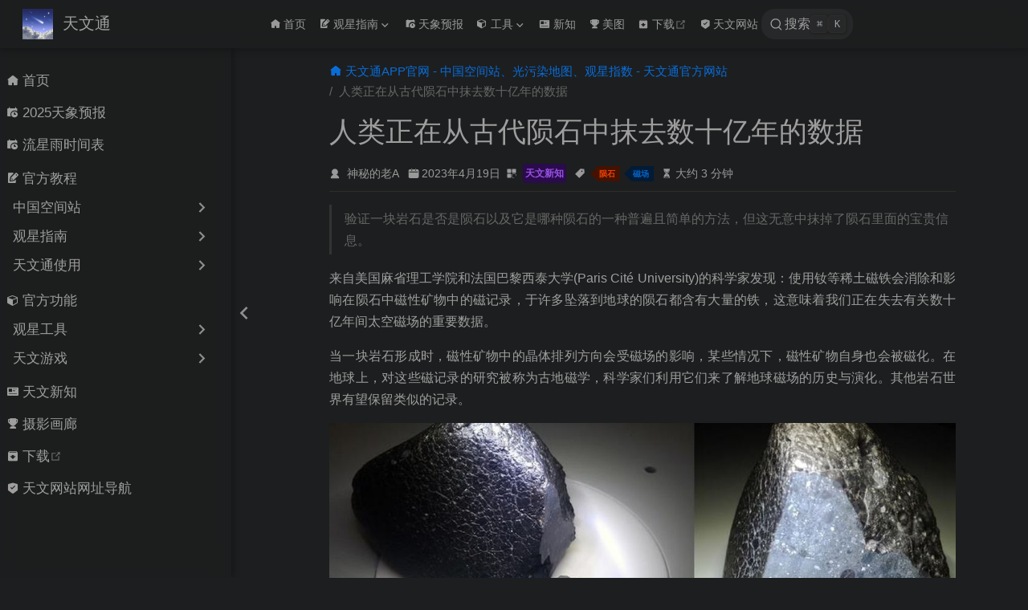

--- FILE ---
content_type: text/html
request_url: https://laysky.com/news/humans-are-erasing-billions-of-years-of-data-from-ancient-meteorites-20230419.html
body_size: 7677
content:
<!DOCTYPE html>
<html lang="zh-CN" data-theme="light">
  <head>
    <meta charset="utf-8" />
    <meta name="viewport" content="width=device-width,initial-scale=1" />
    <meta name="generator" content="VuePress 2.0.0-beta.60" />
    <meta name="theme" content="VuePress Theme Hope" />
    <meta property="og:url" content="https://laysky.com/news/humans-are-erasing-billions-of-years-of-data-from-ancient-meteorites-20230419.html"><meta property="og:site_name" content="天文通"><meta property="og:title" content="人类正在从古代陨石中抹去数十亿年的数据"><meta property="og:description" content="验证一块岩石是否是陨石以及它是哪种陨石的一种普遍且简单的方法，但这无意中抹掉了陨石里面的宝贵信息。"><meta property="og:type" content="article"><meta property="og:locale" content="zh-CN"><meta property="article:tag" content="陨石"><meta property="article:tag" content="磁场"><meta property="article:published_time" content="2023-04-19T00:00:00.000Z"><script type="application/ld+json">{"@context":"https://schema.org","@type":"Article","headline":"人类正在从古代陨石中抹去数十亿年的数据","image":[""],"datePublished":"2023-04-19T00:00:00.000Z","dateModified":null,"author":[]}</script><link rel="stylesheet" href="//at.alicdn.com/t/font_2410206_mfj6e1vbwo.css"><script>var _hmt = _hmt || [];
      (function() {
        var hm = document.createElement("script");
        hm.src = "https://hm.baidu.com/hm.js?b152abab749d12bbd737d63e03b8258d";
        var s = document.getElementsByTagName("script")[0]; 
        s.parentNode.insertBefore(hm, s);
      })();</script><script async src="https://pagead2.googlesyndication.com/pagead/js/adsbygoogle.js?client=ca-pub-3690176774157673" crossorigin="anonymous"></script><meta name="keywords" content="中国空间站,流星雨,天文奇观,上海天文馆,银河,今日天象,月相,晴天钟,天文通,天和号核心舱,光污染地图,天象,陨石,合月,木星,火星,金星,土星,望远镜,月球,黑子,ZHR,冲日,日月食,行星,彗星,卫星,小行星"><link rel="icon" href="/favicon.ico"><link rel="manifest" href="/manifest.webmanifest" crossorigin="use-credentials"><meta name="theme-color" content="#5c92d1"><meta name="viewport" content="width=device-width, initial-scale=1.0, maximum-scale=1.0, user-scalable=no, viewport-fit=cover"><title>人类正在从古代陨石中抹去数十亿年的数据 | 天文通</title><meta name="description" content="验证一块岩石是否是陨石以及它是哪种陨石的一种普遍且简单的方法，但这无意中抹掉了陨石里面的宝贵信息。">
    <style>
      :root {
        --bg-color: #fff;
      }

      html[data-theme="dark"] {
        --bg-color: #1d1e1f;
      }

      html,
      body {
        background: var(--bg-color);
      }
    </style>
    <script>
      const userMode = localStorage.getItem("vuepress-theme-hope-scheme");
      const systemDarkMode =
        window.matchMedia &&
        window.matchMedia("(prefers-color-scheme: dark)").matches;

      if (userMode === "dark" || (userMode !== "light" && systemDarkMode)) {
        document.documentElement.setAttribute("data-theme", "dark");
      }
    </script>
    <link rel="preload" href="/assets/style-226441fd.css" as="style"><link rel="stylesheet" href="/assets/style-226441fd.css">
    <link rel="modulepreload" href="/assets/app-72e0411f.js"><link rel="modulepreload" href="/assets/framework-bd97afde.js"><link rel="modulepreload" href="/assets/humans-are-erasing-billions-of-years-of-data-from-ancient-meteorites-20230419.html-82d71c65.js"><link rel="modulepreload" href="/assets/humans-are-erasing-billions-of-years-of-data-from-ancient-meteorites-20230419.html-3422bf21.js">
  </head>
  <body>
    <div id="app"><!--[--><!--[--><!--[--><span tabindex="-1"></span><a href="#main-content" class="skip-link sr-only">跳至主要內容</a><!--]--><div class="theme-container has-toc"><!--[--><header class="navbar" id="navbar"><div class="navbar-start"><button class="toggle-sidebar-button" title="Toggle Sidebar"><span class="icon"></span></button><!--[--><!----><!--]--><a href="/" class="brand"><img class="logo" src="/logo.jpg" alt="天文通"><!----><span class="site-name hide-in-pad">天文通</span></a><!--[--><!----><!--]--></div><div class="navbar-center"><!--[--><!----><!--]--><nav class="nav-links"><div class="nav-item hide-in-mobile"><a href="/" class="nav-link" aria-label="首页"><span class="font-icon icon iconfont icon-home" style=""></span>首页<!----></a></div><div class="nav-item hide-in-mobile"><div class="dropdown-wrapper"><button class="dropdown-title" type="button" aria-label="观星指南"><span class="title"><span class="font-icon icon iconfont icon-edit" style=""></span>观星指南</span><span class="arrow"></span><ul class="nav-dropdown"><li class="dropdown-item"><h4 class="dropdown-subtitle"><span>中国空间站</span></h4><ul class="dropdown-subitem-wrapper"><li class="dropdown-subitem"><a href="/guide/how-to-watch-the-china-space-station.html" class="nav-link" aria-label="👁️如何观测空间站?"><!---->👁️如何观测空间站?<!----></a></li><li class="dropdown-subitem"><a href="/guide/how-to-find-the-china-space-station.html" class="nav-link" aria-label="🛰️如何找到空间站?"><!---->🛰️如何找到空间站?<!----></a></li></ul></li><li class="dropdown-item"><h4 class="dropdown-subtitle"><span>观星攻略</span></h4><ul class="dropdown-subitem-wrapper"><li class="dropdown-subitem"><a href="/guide/how-do-stargazing-in-cities.html" class="nav-link" aria-label="🔭如何在城市观星？"><!---->🔭如何在城市观星？<!----></a></li><li class="dropdown-subitem"><a href="/guide/how-to-use-a-binocular.html" class="nav-link" aria-label="🔮如何用双筒观星？"><!---->🔮如何用双筒观星？<!----></a></li><li class="dropdown-subitem"><a href="/guide/when-and-where-to-watch-the-galaxy.html" class="nav-link" aria-label="🌌如何看到银河?"><!---->🌌如何看到银河?<!----></a></li><li class="dropdown-subitem"><a href="/guide/how-to-create-star-trail-astrophotos.html" class="nav-link" aria-label="📷如何拍摄处理星轨?"><!---->📷如何拍摄处理星轨?<!----></a></li><li class="dropdown-subitem"><a href="/guide/how-do-stargazing-in-winter.html" class="nav-link" aria-label="🎄冬季观星指南"><!---->🎄冬季观星指南<!----></a></li></ul></li><li class="dropdown-item"><h4 class="dropdown-subtitle"><span>天文通使用</span></h4><ul class="dropdown-subitem-wrapper"><li class="dropdown-subitem"><a href="/guide/miniapp/stargazing-index.html" class="nav-link" aria-label="✨如何看观星指数？"><!---->✨如何看观星指数？<!----></a></li><li class="dropdown-subitem"><a href="/guide/miniapp/meteor-showers-radio-zhr.html" class="nav-link" aria-label="🌠如何看流星雨强度？"><!---->🌠如何看流星雨强度？<!----></a></li><li class="dropdown-subitem"><a href="/guide/miniapp/super-moon-miniapp.html" class="nav-link" aria-label="🌕如何查月相与升落?"><!---->🌕如何查月相与升落?<!----></a></li></ul></li></ul></button></div></div><div class="nav-item hide-in-mobile"><a href="/event/" class="nav-link" aria-label="天象预报"><span class="font-icon icon iconfont icon-date" style=""></span>天象预报<!----></a></div><div class="nav-item hide-in-mobile"><div class="dropdown-wrapper"><button class="dropdown-title" type="button" aria-label="工具"><span class="title"><span class="font-icon icon iconfont icon-module" style=""></span>工具</span><span class="arrow"></span><ul class="nav-dropdown"><li class="dropdown-item"><h4 class="dropdown-subtitle"><span>观星工具</span></h4><ul class="dropdown-subitem-wrapper"><li class="dropdown-subitem"><a href="https://darkmap.cn" rel="noopener noreferrer" target="_blank" aria-label="💡全球光污染地图" class="nav-link"><!---->💡全球光污染地图<span><svg class="external-link-icon" xmlns="http://www.w3.org/2000/svg" aria-hidden="true" focusable="false" x="0px" y="0px" viewBox="0 0 100 100" width="15" height="15"><path fill="currentColor" d="M18.8,85.1h56l0,0c2.2,0,4-1.8,4-4v-32h-8v28h-48v-48h28v-8h-32l0,0c-2.2,0-4,1.8-4,4v56C14.8,83.3,16.6,85.1,18.8,85.1z"></path><polygon fill="currentColor" points="45.7,48.7 51.3,54.3 77.2,28.5 77.2,37.2 85.2,37.2 85.2,14.9 62.8,14.9 62.8,22.9 71.5,22.9"></polygon></svg><span class="external-link-icon-sr-only">open in new window</span></span><!----></a></li><li class="dropdown-subitem"><a href="https://ms.darkmap.cn" rel="noopener noreferrer" target="_blank" aria-label="🌠从太空看流星雨" class="nav-link"><!---->🌠从太空看流星雨<span><svg class="external-link-icon" xmlns="http://www.w3.org/2000/svg" aria-hidden="true" focusable="false" x="0px" y="0px" viewBox="0 0 100 100" width="15" height="15"><path fill="currentColor" d="M18.8,85.1h56l0,0c2.2,0,4-1.8,4-4v-32h-8v28h-48v-48h28v-8h-32l0,0c-2.2,0-4,1.8-4,4v56C14.8,83.3,16.6,85.1,18.8,85.1z"></path><polygon fill="currentColor" points="45.7,48.7 51.3,54.3 77.2,28.5 77.2,37.2 85.2,37.2 85.2,14.9 62.8,14.9 62.8,22.9 71.5,22.9"></polygon></svg><span class="external-link-icon-sr-only">open in new window</span></span><!----></a></li><li class="dropdown-subitem"><a href="https://game.darkmap.cn/map" rel="noopener noreferrer" target="_blank" aria-label="☁️全球云量预报地图" class="nav-link"><!---->☁️全球云量预报地图<span><svg class="external-link-icon" xmlns="http://www.w3.org/2000/svg" aria-hidden="true" focusable="false" x="0px" y="0px" viewBox="0 0 100 100" width="15" height="15"><path fill="currentColor" d="M18.8,85.1h56l0,0c2.2,0,4-1.8,4-4v-32h-8v28h-48v-48h28v-8h-32l0,0c-2.2,0-4,1.8-4,4v56C14.8,83.3,16.6,85.1,18.8,85.1z"></path><polygon fill="currentColor" points="45.7,48.7 51.3,54.3 77.2,28.5 77.2,37.2 85.2,37.2 85.2,14.9 62.8,14.9 62.8,22.9 71.5,22.9"></polygon></svg><span class="external-link-icon-sr-only">open in new window</span></span><!----></a></li><li class="dropdown-subitem"><a href="/event/meteor-shower.html" class="nav-link" aria-label="📅流星雨日历"><!---->📅流星雨日历<!----></a></li></ul></li><li class="dropdown-item"><h4 class="dropdown-subtitle"><span>天文游戏</span></h4><ul class="dropdown-subitem-wrapper"><li class="dropdown-subitem"><a href="https://cs.darkmap.cn" rel="noopener noreferrer" target="_blank" aria-label="🪐合成太阳系" class="nav-link"><!---->🪐合成太阳系<span><svg class="external-link-icon" xmlns="http://www.w3.org/2000/svg" aria-hidden="true" focusable="false" x="0px" y="0px" viewBox="0 0 100 100" width="15" height="15"><path fill="currentColor" d="M18.8,85.1h56l0,0c2.2,0,4-1.8,4-4v-32h-8v28h-48v-48h28v-8h-32l0,0c-2.2,0-4,1.8-4,4v56C14.8,83.3,16.6,85.1,18.8,85.1z"></path><polygon fill="currentColor" points="45.7,48.7 51.3,54.3 77.2,28.5 77.2,37.2 85.2,37.2 85.2,14.9 62.8,14.9 62.8,22.9 71.5,22.9"></polygon></svg><span class="external-link-icon-sr-only">open in new window</span></span><!----></a></li><li class="dropdown-subitem"><a href="https://game.darkmap.cn" rel="noopener noreferrer" target="_blank" aria-label="🧩星座拼图" class="nav-link"><!---->🧩星座拼图<span><svg class="external-link-icon" xmlns="http://www.w3.org/2000/svg" aria-hidden="true" focusable="false" x="0px" y="0px" viewBox="0 0 100 100" width="15" height="15"><path fill="currentColor" d="M18.8,85.1h56l0,0c2.2,0,4-1.8,4-4v-32h-8v28h-48v-48h28v-8h-32l0,0c-2.2,0-4,1.8-4,4v56C14.8,83.3,16.6,85.1,18.8,85.1z"></path><polygon fill="currentColor" points="45.7,48.7 51.3,54.3 77.2,28.5 77.2,37.2 85.2,37.2 85.2,14.9 62.8,14.9 62.8,22.9 71.5,22.9"></polygon></svg><span class="external-link-icon-sr-only">open in new window</span></span><!----></a></li></ul></li></ul></button></div></div><div class="nav-item hide-in-mobile"><a href="/category/%E5%A4%A9%E6%96%87%E6%96%B0%E7%9F%A5/" class="nav-link" aria-label="新知"><span class="font-icon icon iconfont icon-news" style=""></span>新知<!----></a></div><div class="nav-item hide-in-mobile"><a href="/category/%E6%91%84%E5%BD%B1%E7%94%BB%E5%BB%8A/" class="nav-link" aria-label="美图"><span class="font-icon icon iconfont icon-ability" style=""></span>美图<!----></a></div><div class="nav-item hide-in-mobile"><a href="https://laysky.com/download.html" rel="noopener noreferrer" target="_blank" aria-label="下载" class="nav-link"><span class="font-icon icon iconfont icon-install" style=""></span>下载<span><svg class="external-link-icon" xmlns="http://www.w3.org/2000/svg" aria-hidden="true" focusable="false" x="0px" y="0px" viewBox="0 0 100 100" width="15" height="15"><path fill="currentColor" d="M18.8,85.1h56l0,0c2.2,0,4-1.8,4-4v-32h-8v28h-48v-48h28v-8h-32l0,0c-2.2,0-4,1.8-4,4v56C14.8,83.3,16.6,85.1,18.8,85.1z"></path><polygon fill="currentColor" points="45.7,48.7 51.3,54.3 77.2,28.5 77.2,37.2 85.2,37.2 85.2,14.9 62.8,14.9 62.8,22.9 71.5,22.9"></polygon></svg><span class="external-link-icon-sr-only">open in new window</span></span><!----></a></div><div class="nav-item hide-in-mobile"><a href="/navigation.html" class="nav-link" aria-label="天文网站"><span class="font-icon icon iconfont icon-safe" style=""></span>天文网站<!----></a></div></nav><!--[--><!----><!--]--></div><div class="navbar-end"><!--[--><!----><!--]--><!----><!----><!----><!--[--><button class="search-pro-button" role="search" aria-label="搜索"><svg xmlns="http://www.w3.org/2000/svg" class="icon search-icon" viewBox="0 0 1024 1024" fill="currentColor" aria-label="search icon"><path d="M192 480a256 256 0 1 1 512 0 256 256 0 0 1-512 0m631.776 362.496-143.2-143.168A318.464 318.464 0 0 0 768 480c0-176.736-143.264-320-320-320S128 303.264 128 480s143.264 320 320 320a318.016 318.016 0 0 0 184.16-58.592l146.336 146.368c12.512 12.48 32.768 12.48 45.28 0 12.48-12.512 12.48-32.768 0-45.28"></path></svg><div class="placeholder">搜索</div><div class="key-hints"><kbd class="key">Ctrl</kbd><kbd class="key">K</kbd></div></button><!--]--><!--[--><!----><!--]--><button class="toggle-navbar-button" aria-label="Toggle Navbar" aria-expanded="false" aria-controls="nav-screen"><span class="button-container"><span class="button-top"></span><span class="button-middle"></span><span class="button-bottom"></span></span></button></div></header><!----><!--]--><!----><div class="toggle-sidebar-wrapper"><span class="arrow start"></span></div><aside class="sidebar" id="sidebar"><!--[--><!----><!--]--><ul class="sidebar-links"><li><!--[--><a href="/" class="nav-link sidebar-link sidebar-page" aria-label="首页"><span class="font-icon icon iconfont icon-home" style=""></span>首页<!----></a><ul class="sidebar-sub-headers"></ul><!--]--></li><li><!--[--><a href="/event/" class="nav-link sidebar-link sidebar-page" aria-label="2025天象预报"><span class="font-icon icon iconfont icon-date" style=""></span>2025天象预报<!----></a><ul class="sidebar-sub-headers"></ul><!--]--></li><li><!--[--><a href="/event/meteor-shower.html" class="nav-link sidebar-link sidebar-page" aria-label="流星雨时间表"><span class="font-icon icon iconfont icon-date" style=""></span>流星雨时间表<!----></a><ul class="sidebar-sub-headers"></ul><!--]--></li><li><section class="sidebar-group"><p class="sidebar-heading"><span class="font-icon icon iconfont icon-edit" style=""></span><span class="title">官方教程</span><!----></p><ul class="sidebar-links"><li><section class="sidebar-group"><button class="sidebar-heading clickable"><!----><span class="title">中国空间站</span><span class="arrow end"></span></button><!----></section></li><li><section class="sidebar-group"><button class="sidebar-heading clickable"><!----><span class="title">观星指南</span><span class="arrow end"></span></button><!----></section></li><li><section class="sidebar-group"><button class="sidebar-heading clickable"><!----><span class="title">天文通使用</span><span class="arrow end"></span></button><!----></section></li></ul></section></li><li><section class="sidebar-group"><p class="sidebar-heading"><span class="font-icon icon iconfont icon-module" style=""></span><span class="title">官方功能</span><!----></p><ul class="sidebar-links"><li><section class="sidebar-group"><button class="sidebar-heading clickable"><!----><span class="title">观星工具</span><span class="arrow end"></span></button><!----></section></li><li><section class="sidebar-group"><button class="sidebar-heading clickable"><!----><span class="title">天文游戏</span><span class="arrow end"></span></button><!----></section></li></ul></section></li><li><!--[--><a href="/category/%E5%A4%A9%E6%96%87%E6%96%B0%E7%9F%A5/" class="nav-link sidebar-link sidebar-page" aria-label="天文新知"><span class="font-icon icon iconfont icon-news" style=""></span>天文新知<!----></a><ul class="sidebar-sub-headers"></ul><!--]--></li><li><!--[--><a href="/category/%E6%91%84%E5%BD%B1%E7%94%BB%E5%BB%8A/" class="nav-link sidebar-link sidebar-page" aria-label="摄影画廊"><span class="font-icon icon iconfont icon-ability" style=""></span>摄影画廊<!----></a><ul class="sidebar-sub-headers"></ul><!--]--></li><li><!--[--><a href="https://laysky.com/download.html" rel="noopener noreferrer" target="_blank" aria-label="下载" class="nav-link sidebar-link sidebar-page"><span class="font-icon icon iconfont icon-install" style=""></span>下载<span><svg class="external-link-icon" xmlns="http://www.w3.org/2000/svg" aria-hidden="true" focusable="false" x="0px" y="0px" viewBox="0 0 100 100" width="15" height="15"><path fill="currentColor" d="M18.8,85.1h56l0,0c2.2,0,4-1.8,4-4v-32h-8v28h-48v-48h28v-8h-32l0,0c-2.2,0-4,1.8-4,4v56C14.8,83.3,16.6,85.1,18.8,85.1z"></path><polygon fill="currentColor" points="45.7,48.7 51.3,54.3 77.2,28.5 77.2,37.2 85.2,37.2 85.2,14.9 62.8,14.9 62.8,22.9 71.5,22.9"></polygon></svg><span class="external-link-icon-sr-only">open in new window</span></span><!----></a><ul class="sidebar-sub-headers"></ul><!--]--></li><li><!--[--><a href="/navigation.html" class="nav-link sidebar-link sidebar-page" aria-label="天文网站网址导航"><span class="font-icon icon iconfont icon-safe" style=""></span>天文网站网址导航<!----></a><ul class="sidebar-sub-headers"></ul><!--]--></li></ul><!--[--><!----><!--]--></aside><!--[--><main class="page" id="main-content"><!--[--><!----><nav class="breadcrumb disable"></nav><div class="page-title"><h1><!---->人类正在从古代陨石中抹去数十亿年的数据</h1><div class="page-info"><span class="page-author-info" aria-label="作者🖊" data-balloon-pos="down"><svg xmlns="http://www.w3.org/2000/svg" class="icon author-icon" viewBox="0 0 1024 1024" fill="currentColor" aria-label="author icon"><path d="M649.6 633.6c86.4-48 147.2-144 147.2-249.6 0-160-128-288-288-288s-288 128-288 288c0 108.8 57.6 201.6 147.2 249.6-121.6 48-214.4 153.6-240 288-3.2 9.6 0 19.2 6.4 25.6 3.2 9.6 12.8 12.8 22.4 12.8h704c9.6 0 19.2-3.2 25.6-12.8 6.4-6.4 9.6-16 6.4-25.6-25.6-134.4-121.6-240-243.2-288z"></path></svg><span><a class="page-author-item" href="https://laysky.com" target="_blank" rel="noopener noreferrer">神秘的老A</a></span><span property="author" content="神秘的老A"></span></span><!----><span class="page-date-info" aria-label="写作日期📅" data-balloon-pos="down"><svg xmlns="http://www.w3.org/2000/svg" class="icon calendar-icon" viewBox="0 0 1024 1024" fill="currentColor" aria-label="calendar icon"><path d="M716.4 110.137c0-18.753-14.72-33.473-33.472-33.473-18.753 0-33.473 14.72-33.473 33.473v33.473h66.993v-33.473zm-334.87 0c0-18.753-14.72-33.473-33.473-33.473s-33.52 14.72-33.52 33.473v33.473h66.993v-33.473zm468.81 33.52H716.4v100.465c0 18.753-14.72 33.473-33.472 33.473a33.145 33.145 0 01-33.473-33.473V143.657H381.53v100.465c0 18.753-14.72 33.473-33.473 33.473a33.145 33.145 0 01-33.473-33.473V143.657H180.6A134.314 134.314 0 0046.66 277.595v535.756A134.314 134.314 0 00180.6 947.289h669.74a134.36 134.36 0 00133.94-133.938V277.595a134.314 134.314 0 00-133.94-133.938zm33.473 267.877H147.126a33.145 33.145 0 01-33.473-33.473c0-18.752 14.72-33.473 33.473-33.473h736.687c18.752 0 33.472 14.72 33.472 33.473a33.145 33.145 0 01-33.472 33.473z"></path></svg><span><!----></span><meta property="datePublished" content="2023-04-19T00:00:00.000Z"></span><span class="page-category-info" aria-label="分类🌈" data-balloon-pos="down"><svg xmlns="http://www.w3.org/2000/svg" class="icon category-icon" viewBox="0 0 1024 1024" fill="currentColor" aria-label="category icon"><path d="M148.41 106.992h282.176c22.263 0 40.31 18.048 40.31 40.31V429.48c0 22.263-18.047 40.31-40.31 40.31H148.41c-22.263 0-40.311-18.047-40.311-40.31V147.302c0-22.263 18.048-40.31 40.311-40.31zM147.556 553.478H429.73c22.263 0 40.311 18.048 40.311 40.31v282.176c0 22.263-18.048 40.312-40.31 40.312H147.555c-22.263 0-40.311-18.049-40.311-40.312V593.79c0-22.263 18.048-40.311 40.31-40.311zM593.927 106.992h282.176c22.263 0 40.31 18.048 40.31 40.31V429.48c0 22.263-18.047 40.31-40.31 40.31H593.927c-22.263 0-40.311-18.047-40.311-40.31V147.302c0-22.263 18.048-40.31 40.31-40.31zM730.22 920.502H623.926c-40.925 0-74.22-33.388-74.22-74.425V623.992c0-41.038 33.387-74.424 74.425-74.424h222.085c41.038 0 74.424 33.226 74.424 74.067v114.233c0 10.244-8.304 18.548-18.547 18.548s-18.548-8.304-18.548-18.548V623.635c0-20.388-16.746-36.974-37.33-36.974H624.13c-20.585 0-37.331 16.747-37.331 37.33v222.086c0 20.585 16.654 37.331 37.126 37.331H730.22c10.243 0 18.547 8.304 18.547 18.547 0 10.244-8.304 18.547-18.547 18.547z"></path></svg><span class="page-category-item category7 clickable" role="navigation">天文新知</span><meta property="articleSection" content="天文新知"></span><span class="page-tag-info" aria-label="标签🏷" data-balloon-pos="down"><svg xmlns="http://www.w3.org/2000/svg" class="icon tag-icon" viewBox="0 0 1024 1024" fill="currentColor" aria-label="tag icon"><path d="M939.902 458.563L910.17 144.567c-1.507-16.272-14.465-29.13-30.737-30.737L565.438 84.098h-.402c-3.215 0-5.726 1.005-7.634 2.913l-470.39 470.39a10.004 10.004 0 000 14.164l365.423 365.424c1.909 1.908 4.42 2.913 7.132 2.913s5.223-1.005 7.132-2.913l470.39-470.39c2.01-2.11 3.014-5.023 2.813-8.036zm-240.067-72.121c-35.458 0-64.286-28.828-64.286-64.286s28.828-64.285 64.286-64.285 64.286 28.828 64.286 64.285-28.829 64.286-64.286 64.286z"></path></svg><span class="page-tag-item tag1 clickable" role="navigation">陨石</span><span class="page-tag-item tag6 clickable" role="navigation">磁场</span><meta property="keywords" content="陨石,磁场"></span><span class="page-reading-time-info" aria-label="阅读时间⌛" data-balloon-pos="down"><svg xmlns="http://www.w3.org/2000/svg" class="icon timer-icon" viewBox="0 0 1024 1024" fill="currentColor" aria-label="timer icon"><path d="M799.387 122.15c4.402-2.978 7.38-7.897 7.38-13.463v-1.165c0-8.933-7.38-16.312-16.312-16.312H256.33c-8.933 0-16.311 7.38-16.311 16.312v1.165c0 5.825 2.977 10.874 7.637 13.592 4.143 194.44 97.22 354.963 220.201 392.763-122.204 37.542-214.893 196.511-220.2 389.397-4.661 5.049-7.638 11.651-7.638 19.03v5.825h566.49v-5.825c0-7.379-2.849-13.981-7.509-18.9-5.049-193.016-97.867-351.985-220.2-389.527 123.24-37.67 216.446-198.453 220.588-392.892zM531.16 450.445v352.632c117.674 1.553 211.787 40.778 211.787 88.676H304.097c0-48.286 95.149-87.382 213.728-88.676V450.445c-93.077-3.107-167.901-81.297-167.901-177.093 0-8.803 6.99-15.793 15.793-15.793 8.803 0 15.794 6.99 15.794 15.793 0 80.261 63.69 145.635 142.01 145.635s142.011-65.374 142.011-145.635c0-8.803 6.99-15.793 15.794-15.793s15.793 6.99 15.793 15.793c0 95.019-73.789 172.82-165.96 177.093z"></path></svg><span>大约 3 分钟</span><meta property="timeRequired" content="PT3M"></span></div><hr></div><!----><!----><div class="theme-hope-content"><h1 id="人类正在从古代陨石中抹去数十亿年的数据" tabindex="-1"><a class="header-anchor" href="#人类正在从古代陨石中抹去数十亿年的数据" aria-hidden="true">#</a> 人类正在从古代陨石中抹去数十亿年的数据</h1><blockquote><p>验证一块岩石是否是陨石以及它是哪种陨石的一种普遍且简单的方法，但这无意中抹掉了陨石里面的宝贵信息。</p></blockquote><p>来自美国麻省理工学院和法国巴黎西泰大学(Paris Cité University)的科学家发现：使用钕等稀土磁铁会消除和影响在陨石中磁性矿物中的磁记录，于许多坠落到地球的陨石都含有大量的铁，这意味着我们正在失去有关数十亿年间太空磁场的重要数据。</p><p>当一块岩石形成时，磁性矿物中的晶体排列方向会受磁场的影响，某些情况下，磁性矿物自身也会被磁化。在地球上，对这些磁记录的研究被称为古地磁学，科学家们利用它们来了解地球磁场的历史与演化。其他岩石世界有望保留类似的记录。</p><p><img src="https://laysky-1253599544.cos-website.ap-shanghai.myqcloud.com/images/202304191914520.jpg" alt="火星陨石NWA 7034，又名“黑美人”。图片来源：Institute of Meteoritics, UNM"></p><p>火星现在没有全球性的磁场是一个谜，来自火星的古代岩石可以揭示更多关于火星历史上确实有全球性的磁场之时期。来自火星的古老岩石偶尔会（很少）到达地球。2011年从摩洛哥沙漠中发现的黑美人陨石，也称为Northwest Africa 7034(NWA 7034) ，就是一个著名的例子。它是地球上最古老的火星陨石之一，包含的碎片可追溯到44亿年前。</p><p>科学家们当时认为它应该保留了火星磁场的历史记录，但是当他们去检查大块岩石中的磁记录时，他们一无所获。在NWA 7034到达地球后，火星的磁场记录都已被抹掉了。</p><p><img src="https://laysky-1253599544.cos-website.ap-shanghai.myqcloud.com/images/202304191917042.jpg" alt="黑美人陨石，NWA 7034。(来源：NASA)"></p><p>这种现像在许多陨石中都可以看到，但还没有人对它是如何发生的进行过系统性研究。因此，科学家进行了多步分析，结合了数值建模，使用磁铁对地球上的玄武岩进行再磁化研究。最后，研究NWA 7034的9块碎片，结果没有任何一个碎片有任何磁记录的痕迹。</p><p>研究表明磁记录的破坏是渐进的，并遵循类似的退磁曲线(demagnetization curve)。因此，未来研究陨石磁化的科学家可以深入研究退磁运行的程度。同时，已经有可用的技术可以帮助识别陨石而不破坏内部，许多研究表明，使用磁化率仪是一种准确且无伤害的陨石识别和分类技术，它们不仅可以用来区分陨石和地球岩石，还可以用来区分不同类型的陨石。</p><ul><li>来源： <ul><li><a href="https://www.tam.gov.taipei/News_Content.aspx?n=EF86D8AF23B9A85B&amp;sms=F32C4FF0AC5C2801&amp;s=6DD818B46387751Av" target="_blank" rel="nofollow noopener">台北天文馆<span><svg class="external-link-icon" xmlns="http://www.w3.org/2000/svg" aria-hidden="true" focusable="false" x="0px" y="0px" viewBox="0 0 100 100" width="15" height="15"><path fill="currentColor" d="M18.8,85.1h56l0,0c2.2,0,4-1.8,4-4v-32h-8v28h-48v-48h28v-8h-32l0,0c-2.2,0-4,1.8-4,4v56C14.8,83.3,16.6,85.1,18.8,85.1z"></path><polygon fill="currentColor" points="45.7,48.7 51.3,54.3 77.2,28.5 77.2,37.2 85.2,37.2 85.2,14.9 62.8,14.9 62.8,22.9 71.5,22.9"></polygon></svg><span class="external-link-icon-sr-only">open in new window</span></span></a></li><li><a href="https://www.sciencealert.com/humans-are-erasing-billions-of-years-of-data-from-ancient-meteorites" target="_blank" rel="nofollow noopener">sciencealert<span><svg class="external-link-icon" xmlns="http://www.w3.org/2000/svg" aria-hidden="true" focusable="false" x="0px" y="0px" viewBox="0 0 100 100" width="15" height="15"><path fill="currentColor" d="M18.8,85.1h56l0,0c2.2,0,4-1.8,4-4v-32h-8v28h-48v-48h28v-8h-32l0,0c-2.2,0-4,1.8-4,4v56C14.8,83.3,16.6,85.1,18.8,85.1z"></path><polygon fill="currentColor" points="45.7,48.7 51.3,54.3 77.2,28.5 77.2,37.2 85.2,37.2 85.2,14.9 62.8,14.9 62.8,22.9 71.5,22.9"></polygon></svg><span class="external-link-icon-sr-only">open in new window</span></span></a></li></ul></li></ul></div><!----><footer class="page-meta"><!----><div class="meta-item git-info"><!----><!----></div></footer><!----><!----><!----><!--]--></main><!--]--><footer class="footer-wrapper"><div class="footer">让每个人都是天文通。丨<a href='https://beian.miit.gov.cn/'>闽ICP备19014227号-3</a><br>友情链接：<a href='https://www.ygcloud.com/' target='_blank' rel='noopener noreferrer dofollow'>萤光云</a>、<a href='https://www.fuwu7.com/' target='_blank' rel='noopener noreferrer dofollow'>全球主机测评</a>、<a href='https://www.vps911.com/' target='_blank' rel='noopener noreferrer dofollow'>国外VPS网站</a></div><div class="copyright">Copyright © 2026 神秘的老A</div></footer></div><!--]--><!----><!----><!----><!--]--></div>
    <script type="module" src="/assets/app-72e0411f.js" defer></script>
  </body>
</html>


--- FILE ---
content_type: text/html; charset=utf-8
request_url: https://www.google.com/recaptcha/api2/aframe
body_size: 266
content:
<!DOCTYPE HTML><html><head><meta http-equiv="content-type" content="text/html; charset=UTF-8"></head><body><script nonce="hikJqIhRiySTco58TRrcBQ">/** Anti-fraud and anti-abuse applications only. See google.com/recaptcha */ try{var clients={'sodar':'https://pagead2.googlesyndication.com/pagead/sodar?'};window.addEventListener("message",function(a){try{if(a.source===window.parent){var b=JSON.parse(a.data);var c=clients[b['id']];if(c){var d=document.createElement('img');d.src=c+b['params']+'&rc='+(localStorage.getItem("rc::a")?sessionStorage.getItem("rc::b"):"");window.document.body.appendChild(d);sessionStorage.setItem("rc::e",parseInt(sessionStorage.getItem("rc::e")||0)+1);localStorage.setItem("rc::h",'1769280872102');}}}catch(b){}});window.parent.postMessage("_grecaptcha_ready", "*");}catch(b){}</script></body></html>

--- FILE ---
content_type: application/javascript
request_url: https://laysky.com/assets/humans-are-erasing-billions-of-years-of-data-from-ancient-meteorites-20230419.html-82d71c65.js
body_size: 1760
content:
import{_ as s,V as n,W as r,Z as e,$ as t,a0 as o,Y as i,C as l}from"./framework-bd97afde.js";const c={},p=i('<h1 id="人类正在从古代陨石中抹去数十亿年的数据" tabindex="-1"><a class="header-anchor" href="#人类正在从古代陨石中抹去数十亿年的数据" aria-hidden="true">#</a> 人类正在从古代陨石中抹去数十亿年的数据</h1><blockquote><p>验证一块岩石是否是陨石以及它是哪种陨石的一种普遍且简单的方法，但这无意中抹掉了陨石里面的宝贵信息。</p></blockquote><p>来自美国麻省理工学院和法国巴黎西泰大学(Paris Cité University)的科学家发现：使用钕等稀土磁铁会消除和影响在陨石中磁性矿物中的磁记录，于许多坠落到地球的陨石都含有大量的铁，这意味着我们正在失去有关数十亿年间太空磁场的重要数据。</p><p>当一块岩石形成时，磁性矿物中的晶体排列方向会受磁场的影响，某些情况下，磁性矿物自身也会被磁化。在地球上，对这些磁记录的研究被称为古地磁学，科学家们利用它们来了解地球磁场的历史与演化。其他岩石世界有望保留类似的记录。</p><p><img src="https://laysky-1253599544.cos-website.ap-shanghai.myqcloud.com/images/202304191914520.jpg" alt="火星陨石NWA 7034，又名“黑美人”。图片来源：Institute of Meteoritics, UNM"></p><p>火星现在没有全球性的磁场是一个谜，来自火星的古代岩石可以揭示更多关于火星历史上确实有全球性的磁场之时期。来自火星的古老岩石偶尔会（很少）到达地球。2011年从摩洛哥沙漠中发现的黑美人陨石，也称为Northwest Africa 7034(NWA 7034) ，就是一个著名的例子。它是地球上最古老的火星陨石之一，包含的碎片可追溯到44亿年前。</p><p>科学家们当时认为它应该保留了火星磁场的历史记录，但是当他们去检查大块岩石中的磁记录时，他们一无所获。在NWA 7034到达地球后，火星的磁场记录都已被抹掉了。</p><p><img src="https://laysky-1253599544.cos-website.ap-shanghai.myqcloud.com/images/202304191917042.jpg" alt="黑美人陨石，NWA 7034。(来源：NASA)"></p><p>这种现像在许多陨石中都可以看到，但还没有人对它是如何发生的进行过系统性研究。因此，科学家进行了多步分析，结合了数值建模，使用磁铁对地球上的玄武岩进行再磁化研究。最后，研究NWA 7034的9块碎片，结果没有任何一个碎片有任何磁记录的痕迹。</p><p>研究表明磁记录的破坏是渐进的，并遵循类似的退磁曲线(demagnetization curve)。因此，未来研究陨石磁化的科学家可以深入研究退磁运行的程度。同时，已经有可用的技术可以帮助识别陨石而不破坏内部，许多研究表明，使用磁化率仪是一种准确且无伤害的陨石识别和分类技术，它们不仅可以用来区分陨石和地球岩石，还可以用来区分不同类型的陨石。</p>',10),m={href:"https://www.tam.gov.taipei/News_Content.aspx?n=EF86D8AF23B9A85B&sms=F32C4FF0AC5C2801&s=6DD818B46387751Av",target:"_blank",rel:"nofollow noopener"},h={href:"https://www.sciencealert.com/humans-are-erasing-billions-of-years-of-data-from-ancient-meteorites",target:"_blank",rel:"nofollow noopener"};function _(f,u){const a=l("ExternalLinkIcon");return n(),r("div",null,[p,e("ul",null,[e("li",null,[t("来源： "),e("ul",null,[e("li",null,[e("a",m,[t("台北天文馆"),o(a)])]),e("li",null,[e("a",h,[t("sciencealert"),o(a)])])])])])])}const g=s(c,[["render",_],["__file","humans-are-erasing-billions-of-years-of-data-from-ancient-meteorites-20230419.html.vue"]]);export{g as default};


--- FILE ---
content_type: application/javascript
request_url: https://laysky.com/assets/humans-are-erasing-billions-of-years-of-data-from-ancient-meteorites-20230419.html-3422bf21.js
body_size: 889
content:
const e=JSON.parse('{"key":"v-293fb778","path":"/news/humans-are-erasing-billions-of-years-of-data-from-ancient-meteorites-20230419.html","title":"人类正在从古代陨石中抹去数十亿年的数据","lang":"zh-CN","frontmatter":{"date":"2023-04-19T00:00:00.000Z","category":["天文新知"],"tag":["陨石","磁场"],"sticky":false,"star":false,"description":"验证一块岩石是否是陨石以及它是哪种陨石的一种普遍且简单的方法，但这无意中抹掉了陨石里面的宝贵信息。","head":[["meta",{"property":"og:url","content":"https://laysky.com/news/humans-are-erasing-billions-of-years-of-data-from-ancient-meteorites-20230419.html"}],["meta",{"property":"og:site_name","content":"天文通"}],["meta",{"property":"og:title","content":"人类正在从古代陨石中抹去数十亿年的数据"}],["meta",{"property":"og:description","content":"验证一块岩石是否是陨石以及它是哪种陨石的一种普遍且简单的方法，但这无意中抹掉了陨石里面的宝贵信息。"}],["meta",{"property":"og:type","content":"article"}],["meta",{"property":"og:locale","content":"zh-CN"}],["meta",{"property":"article:tag","content":"陨石"}],["meta",{"property":"article:tag","content":"磁场"}],["meta",{"property":"article:published_time","content":"2023-04-19T00:00:00.000Z"}],["script",{"type":"application/ld+json"},"{\\"@context\\":\\"https://schema.org\\",\\"@type\\":\\"Article\\",\\"headline\\":\\"人类正在从古代陨石中抹去数十亿年的数据\\",\\"image\\":[\\"\\"],\\"datePublished\\":\\"2023-04-19T00:00:00.000Z\\",\\"dateModified\\":null,\\"author\\":[]}"]]},"headers":[],"git":{},"readingTime":{"minutes":2.82,"words":845},"filePathRelative":"news/humans-are-erasing-billions-of-years-of-data-from-ancient-meteorites-20230419.md","localizedDate":"2023年4月19日","excerpt":"<h1> 人类正在从古代陨石中抹去数十亿年的数据</h1>\\n<blockquote>\\n<p>验证一块岩石是否是陨石以及它是哪种陨石的一种普遍且简单的方法，但这无意中抹掉了陨石里面的宝贵信息。</p>\\n</blockquote>\\n<p>来自美国麻省理工学院和法国巴黎西泰大学(Paris Cité University)的科学家发现：使用钕等稀土磁铁会消除和影响在陨石中磁性矿物中的磁记录，于许多坠落到地球的陨石都含有大量的铁，这意味着我们正在失去有关数十亿年间太空磁场的重要数据。</p>\\n<p>当一块岩石形成时，磁性矿物中的晶体排列方向会受磁场的影响，某些情况下，磁性矿物自身也会被磁化。在地球上，对这些磁记录的研究被称为古地磁学，科学家们利用它们来了解地球磁场的历史与演化。其他岩石世界有望保留类似的记录。</p>"}');export{e as data};


--- FILE ---
content_type: application/javascript
request_url: https://laysky.com/assets/app-72e0411f.js
body_size: 223010
content:
import{d as i,r as L,a as At,b as nn,c as B,i as ce,e as Qt,f as on,g as rn,o as W,h as g,j as o,k as Me,l as ia,m as K,n as sa,p as D0,q as sn,u as re,w as U,s as ln,t as Ke,v as cn,x as pn,y as dn,z as vn,T as De,A as ie,B as un,R as Q,C as te,D as ge,E as la,F as Xe,G as _n,H as Et,I as ca,J as mn,K as bt,L as En,M as e0,N as hn,O as gn,S as fn,P as An,Q as bn,U as yn}from"./framework-bd97afde.js";const wn="modulepreload",Bn=function(e){return"/"+e},L0={},t=function(a,n,r){if(!n||n.length===0)return a();const s=document.getElementsByTagName("link");return Promise.all(n.map(l=>{if(l=Bn(l),l in L0)return;L0[l]=!0;const c=l.endsWith(".css"),p=c?'[rel="stylesheet"]':"";if(!!r)for(let _=s.length-1;_>=0;_--){const m=s[_];if(m.href===l&&(!c||m.rel==="stylesheet"))return}else if(document.querySelector(`link[href="${l}"]${p}`))return;const v=document.createElement("link");if(v.rel=c?"stylesheet":wn,c||(v.as="script",v.crossOrigin=""),v.href=l,document.head.appendChild(v),c)return new Promise((_,m)=>{v.addEventListener("load",_),v.addEventListener("error",()=>m(new Error(`Unable to preload CSS for ${l}`)))})})).then(()=>a())},Tn={"v-8daa1a0e":()=>t(()=>import("./index.html-422b3af7.js"),[]).then(({data:e})=>e),"v-093384b3":()=>t(()=>import("./compass-privacypolicy.html-e04b0a02.js"),[]).then(({data:e})=>e),"v-123dff2c":()=>t(()=>import("./navigation.html-6bf5cc19.js"),[]).then(({data:e})=>e),"v-6c436918":()=>t(()=>import("./privacypolicy.html-5f3d0155.js"),[]).then(({data:e})=>e),"v-5d7cc8de":()=>t(()=>import("./subscription-compass.html-c7dcb44c.js"),[]).then(({data:e})=>e),"v-27964d18":()=>t(()=>import("./subscription-supermoon.html-1cb234df.js"),[]).then(({data:e})=>e),"v-42a95ffa":()=>t(()=>import("./subscription.html-aedf0e41.js"),[]).then(({data:e})=>e),"v-4feb536e":()=>t(()=>import("./supermoon-privacypolicy.html-cad0fea2.js"),[]).then(({data:e})=>e),"v-6bac1853":()=>t(()=>import("./useragreement.html-0c6872a2.js"),[]).then(({data:e})=>e),"v-a7513072":()=>t(()=>import("./compass-privacypolicy.html-f6962d26.js"),[]).then(({data:e})=>e),"v-4f94bfa8":()=>t(()=>import("./privacypolicy.html-a23defff.js"),[]).then(({data:e})=>e),"v-7b86334a":()=>t(()=>import("./subscription-compass.html-ed077b2c.js"),[]).then(({data:e})=>e),"v-a4e54e40":()=>t(()=>import("./subscription-supermoon.html-c10831ca.js"),[]).then(({data:e})=>e),"v-76cbe66f":()=>t(()=>import("./subscription.html-6c403302.js"),[]).then(({data:e})=>e),"v-41c1c45d":()=>t(()=>import("./supermoon-privacypolicy.html-418ae004.js"),[]).then(({data:e})=>e),"v-50c36132":()=>t(()=>import("./useragreement.html-96f77b13.js"),[]).then(({data:e})=>e),"v-6beb5d16":()=>t(()=>import("./index.html-e8e28ef8.js"),[]).then(({data:e})=>e),"v-55c56a86":()=>t(()=>import("./apoy-2022.html-0f4bbda9.js"),[]).then(({data:e})=>e),"v-40322846":()=>t(()=>import("./apoy-2023-pre.html-85b4adb9.js"),[]).then(({data:e})=>e),"v-48902984":()=>t(()=>import("./aurora-2022.html-da7880f0.js"),[]).then(({data:e})=>e),"v-7033399a":()=>t(()=>import("./capture-the-atlas-milky-way-2022.html-71da384a.js"),[]).then(({data:e})=>e),"v-043e8164":()=>t(()=>import("./curiosity-mars-rover-best-images-20220806.html-60a398e4.js"),[]).then(({data:e})=>e),"v-ba4c4ba8":()=>t(()=>import("./eso-ngc7727.html-321cc001.js"),[]).then(({data:e})=>e),"v-73fc5f43":()=>t(()=>import("./first-earth-image-from-moon-20220821.html-475a09eb.js"),[]).then(({data:e})=>e),"v-5d119649":()=>t(()=>import("./harvest-moon-2022.html-2111acbe.js"),[]).then(({data:e})=>e),"v-750a665a":()=>t(()=>import("./homework-20220430.html-83becd1a.js"),[]).then(({data:e})=>e),"v-75774862":()=>t(()=>import("./homework-20220511.html-ed13fd9c.js"),[]).then(({data:e})=>e),"v-0f14831e":()=>t(()=>import("./homework-20220520.html-3e2fc709.js"),[]).then(({data:e})=>e),"v-3d899902":()=>t(()=>import("./homework-20220909.html-78bee555.js"),[]).then(({data:e})=>e),"v-3ea5f561":()=>t(()=>import("./moon-eclipse-photos-20220516.html-3889ed35.js"),[]).then(({data:e})=>e),"v-766ad0fc":()=>t(()=>import("./optlong-starrysky-2022.html-cd524cf3.js"),[]).then(({data:e})=>e),"v-0babd3e0":()=>t(()=>import("./perseid-meteor-shower-2022.html-154bd0da.js"),[]).then(({data:e})=>e),"v-8d53eb1a":()=>t(()=>import("./starliner-iss-20220607.html-46c68965.js"),[]).then(({data:e})=>e),"v-799f378b":()=>t(()=>import("./super-moon-20220716.html-b2a73ef2.js"),[]).then(({data:e})=>e),"v-f8e6ada0":()=>t(()=>import("./tah-photos-20220601.html-4b0a72e7.js"),[]).then(({data:e})=>e),"v-6f679622":()=>t(()=>import("./the-planetary-conjunction-20220501.html-f6425083.js"),[]).then(({data:e})=>e),"v-702cfcfc":()=>t(()=>import("./voyager-45-years-20220820.html-95a072fb.js"),[]).then(({data:e})=>e),"v-68697ec0":()=>t(()=>import("./2023-events.html-a339fc92.js"),[]).then(({data:e})=>e),"v-500b0ace":()=>t(()=>import("./2023-meteor-shower.html-1b08a2e1.js"),[]).then(({data:e})=>e),"v-e541e0ae":()=>t(()=>import("./2024-12p.html-11717482.js"),[]).then(({data:e})=>e),"v-319cea86":()=>t(()=>import("./2025-meteor-shower-ob.html-6e4a425e.js"),[]).then(({data:e})=>e),"v-1f4eb78c":()=>t(()=>import("./2025-meteor-shower.html-a6b780da.js"),[]).then(({data:e})=>e),"v-7bce83c7":()=>t(()=>import("./2026-meteor-shower-ob.html-99abe612.js"),[]).then(({data:e})=>e),"v-7ca4f50e":()=>t(()=>import("./index.html-f3a2245c.js"),[]).then(({data:e})=>e),"v-32ecaefb":()=>t(()=>import("./comet-2017k2-20220702.html-0a0ee5eb.js"),[]).then(({data:e})=>e),"v-6cf17419":()=>t(()=>import("./comet-2017k2-20220715.html-d2585403.js"),[]).then(({data:e})=>e),"v-03dce9bb":()=>t(()=>import("./comet-2022e3-20230108.html-e0f9b672.js"),[]).then(({data:e})=>e),"v-bfca9a08":()=>t(()=>import("./earth-farthest-from-the-sun-2022.html-2e51b619.js"),[]).then(({data:e})=>e),"v-2871f29a":()=>t(()=>import("./five-planets-20220625.html-77989585.js"),[]).then(({data:e})=>e),"v-fc33e8c4":()=>t(()=>import("./how-to-see-5-planets-mars-uranus-jupiter-mercury-venus-20230329.html-65f57a67.js"),[]).then(({data:e})=>e),"v-47677dce":()=>t(()=>import("./jupiter-most-closed-20220926.html-616a7330.js"),[]).then(({data:e})=>e),"v-733400c7":()=>t(()=>import("./jupiter-venus-20230302.html-d3d37341.js"),[]).then(({data:e})=>e),"v-62264bea":()=>t(()=>import("./mars-jupiter-moon-conjunction-20220525.html-1289d0cc.js"),[]).then(({data:e})=>e),"v-56624595":()=>t(()=>import("./mercucy-20230529.html-36392118.js"),[]).then(({data:e})=>e),"v-70fd8770":()=>t(()=>import("./mercury-20220616.html-06710b60.js"),[]).then(({data:e})=>e),"v-5f6a8331":()=>t(()=>import("./mercury-greatest-eastern-elongation-20230412.html-4595eb85.js"),[]).then(({data:e})=>e),"v-52d9c0bb":()=>t(()=>import("./meteor-calender-2022.html-54a4527d.js"),[]).then(({data:e})=>e),"v-e5e9a5f2":()=>t(()=>import("./meteor-shower-20220730.html-30e2b77f.js"),[]).then(({data:e})=>e),"v-df83257e":()=>t(()=>import("./meteor-shower-20220813.html-08f03f8d.js"),[]).then(({data:e})=>e),"v-16f5ff4d":()=>t(()=>import("./meteor-shower-20221021.html-e1c3e682.js"),[]).then(({data:e})=>e),"v-1bde1826":()=>t(()=>import("./meteor-shower-20221105.html-09413b2f.js"),[]).then(({data:e})=>e),"v-542e04a5":()=>t(()=>import("./meteor-shower-20221117.html-64140f58.js"),[]).then(({data:e})=>e),"v-18562802":()=>t(()=>import("./meteor-shower-2023-2064.html-e94c0228.js"),[]).then(({data:e})=>e),"v-7a2e41a5":()=>t(()=>import("./meteor-shower-20230104.html-6f72e88a.js"),[]).then(({data:e})=>e),"v-1d1ca65f":()=>t(()=>import("./meteor-shower-20230506.html-c5f5b0e2.js"),[]).then(({data:e})=>e),"v-6671c8a0":()=>t(()=>import("./meteor-shower-eta-2022.html-5a3a9e32.js"),[]).then(({data:e})=>e),"v-b057b612":()=>t(()=>import("./meteor-shower-eta.html-96fb25e0.js"),[]).then(({data:e})=>e),"v-72932d5a":()=>t(()=>import("./meteor-shower-gem.html-ca129fbc.js"),[]).then(({data:e})=>e),"v-7d62bef3":()=>t(()=>import("./meteor-shower-leo.html-a237a689.js"),[]).then(({data:e})=>e),"v-b7042c38":()=>t(()=>import("./meteor-shower-lyr.html-890415c8.js"),[]).then(({data:e})=>e),"v-4ebeb8ce":()=>t(()=>import("./meteor-shower-nta.html-b858c084.js"),[]).then(({data:e})=>e),"v-5a7a3423":()=>t(()=>import("./meteor-shower-ori.html-dc2d8a68.js"),[]).then(({data:e})=>e),"v-2205fc4c":()=>t(()=>import("./meteor-shower-per.html-9e418933.js"),[]).then(({data:e})=>e),"v-896f0aa8":()=>t(()=>import("./meteor-shower-qua.html-45156407.js"),[]).then(({data:e})=>e),"v-07c0e519":()=>t(()=>import("./meteor-shower-sda.html-eafaf58a.js"),[]).then(({data:e})=>e),"v-56249929":()=>t(()=>import("./meteor-shower-sta.html-89f62791.js"),[]).then(({data:e})=>e),"v-46861a79":()=>t(()=>import("./meteor-shower-tah-2022.html-59b98c0f.js"),[]).then(({data:e})=>e),"v-4a5c90da":()=>t(()=>import("./meteor-shower-urs.html-f5959dff.js"),[]).then(({data:e})=>e),"v-710d199c":()=>t(()=>import("./meteor-shower.html-e8a9e471.js"),[]).then(({data:e})=>e),"v-615d3e44":()=>t(()=>import("./mira-20220713.html-274f1ba5.js"),[]).then(({data:e})=>e),"v-5bd73ff4":()=>t(()=>import("./moon-20230206.html-d0ce4ab1.js"),[]).then(({data:e})=>e),"v-32ccaf24":()=>t(()=>import("./moon-venus-20220526.html-01955862.js"),[]).then(({data:e})=>e),"v-b1bc9796":()=>t(()=>import("./planet-202210.html-c9900803.js"),[]).then(({data:e})=>e),"v-5969667b":()=>t(()=>import("./saturn-20220815.html-4c6c08c2.js"),[]).then(({data:e})=>e),"v-4a236a89":()=>t(()=>import("./sky-event-202205.html-6a572df8.js"),[]).then(({data:e})=>e),"v-4bd84328":()=>t(()=>import("./sky-event-202206.html-46edce2a.js"),[]).then(({data:e})=>e),"v-4d8d1bc7":()=>t(()=>import("./sky-event-202207.html-6d9ee979.js"),[]).then(({data:e})=>e),"v-4f41f466":()=>t(()=>import("./sky-event-202208.html-ea320730.js"),[]).then(({data:e})=>e),"v-50f6cd05":()=>t(()=>import("./sky-event-202209.html-f9a817e9.js"),[]).then(({data:e})=>e),"v-76816aaf":()=>t(()=>import("./sky-event-202210.html-d144ec73.js"),[]).then(({data:e})=>e),"v-7836434e":()=>t(()=>import("./sky-event-202211.html-b47e902f.js"),[]).then(({data:e})=>e),"v-79eb1bed":()=>t(()=>import("./sky-event-202212.html-247eeaaa.js"),[]).then(({data:e})=>e),"v-f215d74e":()=>t(()=>import("./solar-eclipse-20221025.html-987a0658.js"),[]).then(({data:e})=>e),"v-50438966":()=>t(()=>import("./super-moon-20220614.html-878bd120.js"),[]).then(({data:e})=>e),"v-8fb69376":()=>t(()=>import("./super-moon-20220714.html-8cea436a.js"),[]).then(({data:e})=>e),"v-78fd40e8":()=>t(()=>import("./super-moon-20230831.html-80053ad2.js"),[]).then(({data:e})=>e),"v-7934c568":()=>t(()=>import("./vesta-20220823.html-35908f2c.js"),[]).then(({data:e})=>e),"v-4229080d":()=>t(()=>import("./webb-image-20220902.html-0c4fced5.js"),[]).then(({data:e})=>e),"v-fffb8e28":()=>t(()=>import("./index.html-831560f4.js"),[]).then(({data:e})=>e),"v-59f8ea28":()=>t(()=>import("./how-do-stargazing-in-cities.html-9c6b976f.js"),[]).then(({data:e})=>e),"v-119747a8":()=>t(()=>import("./how-do-stargazing-in-winter.html-17fb1a2c.js"),[]).then(({data:e})=>e),"v-3a49ab9a":()=>t(()=>import("./how-to-create-star-trail-astrophotos.html-216da03b.js"),[]).then(({data:e})=>e),"v-0581f09a":()=>t(()=>import("./how-to-find-dfh-1.html-48beb345.js"),[]).then(({data:e})=>e),"v-e4356eae":()=>t(()=>import("./how-to-find-the-china-space-station.html-0ca2c80a.js"),[]).then(({data:e})=>e),"v-1f8e8012":()=>t(()=>import("./how-to-record-moon-phase.html-121d969a.js"),[]).then(({data:e})=>e),"v-b05d1184":()=>t(()=>import("./how-to-take-spectra-of-stars-with-your-phone.html-1cbb4f7d.js"),[]).then(({data:e})=>e),"v-e34c949e":()=>t(()=>import("./how-to-use-a-binocular.html-25b16219.js"),[]).then(({data:e})=>e),"v-6a31a545":()=>t(()=>import("./how-to-watch-the-china-space-station.html-b97eb992.js"),[]).then(({data:e})=>e),"v-eec1f360":()=>t(()=>import("./new-stargazers-should-know.html-e43cb533.js"),[]).then(({data:e})=>e),"v-4e5cedbc":()=>t(()=>import("./stagazing-top-10-tips.html-6c4b5928.js"),[]).then(({data:e})=>e),"v-2e3c6817":()=>t(()=>import("./watch-moon-shadow.html-6fa12dad.js"),[]).then(({data:e})=>e),"v-f0c63c0c":()=>t(()=>import("./what-moon-phase-is-best-for-stargazing.html-e1c4fa32.js"),[]).then(({data:e})=>e),"v-3ce36100":()=>t(()=>import("./when-and-where-to-watch-the-galaxy.html-1f8cedb1.js"),[]).then(({data:e})=>e),"v-003c11ac":()=>t(()=>import("./index.html-499624bc.js"),[]).then(({data:e})=>e),"v-78a29db6":()=>t(()=>import("./meteor-shower-sound.html-593e05e9.js"),[]).then(({data:e})=>e),"v-0ff8ea7c":()=>t(()=>import("./moon-apparent-distance-changes.html-45b45ff4.js"),[]).then(({data:e})=>e),"v-a7b30fb0":()=>t(()=>import("./solar-eclipse.html-c9b5c0ad.js"),[]).then(({data:e})=>e),"v-6e0f9272":()=>t(()=>import("./ursa-major-constellation.html-cc2ca579.js"),[]).then(({data:e})=>e),"v-9e6e2c7a":()=>t(()=>import("./what-are-the-brightest-objects-in-our-solar-system.html-c9fc8c71.js"),[]).then(({data:e})=>e),"v-d142ad4e":()=>t(()=>import("./what-are-the-twelve-constellations.html-c5ea7e14.js"),[]).then(({data:e})=>e),"v-10e8c06e":()=>t(()=>import("./2014-meteor-first-interstellar-visitor-oumuamua-20221109.html-772668ec.js"),[]).then(({data:e})=>e),"v-494ac65c":()=>t(()=>import("./2023bu-20230127.html-10724500.js"),[]).then(({data:e})=>e),"v-1f47d75c":()=>t(()=>import("./2023dw-20230303.html-40011756.js"),[]).then(({data:e})=>e),"v-6785271a":()=>t(()=>import("./99-percent-worlds-population-receive-sunlight-20220707.html-59764b82.js"),[]).then(({data:e})=>e),"v-ccc6d980":()=>t(()=>import("./Artemis3-MalapertMassif-20230318.html-0d6fd3a6.js"),[]).then(({data:e})=>e),"v-e6d3e880":()=>t(()=>import("./Galileo_tribute_unveiled_as_Juice_says_Farewell_Europe-20230126.html-d2f8c8c1.js"),[]).then(({data:e})=>e),"v-6c1c61ad":()=>t(()=>import("./Juice_sends_first_selfies_from_space-20230417.html-7b25a33b.js"),[]).then(({data:e})=>e),"v-1500d063":()=>t(()=>import("./index.html-83145423.js"),[]).then(({data:e})=>e),"v-340dba2b":()=>t(()=>import("./a-gas-giant-exoplanet-has-been-discovered-with-twice-the-density-of-earth-20221208.html-7e9544a4.js"),[]).then(({data:e})=>e),"v-1369d429":()=>t(()=>import("./ai-dramatically-enhances-the-first-ever-image-of-a-black-hole-20230415.html-a0ec278a.js"),[]).then(({data:e})=>e),"v-36ca520a":()=>t(()=>import("./an-asteroid-as-big-as-the-worlds-tallest-building-will-pass-close-to-earth-on-halloween-20221028.html-a5862b36.js"),[]).then(({data:e})=>e),"v-68ee5312":()=>t(()=>import("./artemis-2-moon-crew-mission-training-20230518.html-b0ad6e7e.js"),[]).then(({data:e})=>e),"v-578bf537":()=>t(()=>import("./artemis-i-20221116.html-eaa99eb8.js"),[]).then(({data:e})=>e),"v-456341e7":()=>t(()=>import("./artemis-i-has-completed-its-first-flyby-of-the-moon-20221123.html-26596996.js"),[]).then(({data:e})=>e),"v-6abd58c6":()=>t(()=>import("./artemis1-our-return-to-moon-20220827.html-23210966.js"),[]).then(({data:e})=>e),"v-485be343":()=>t(()=>import("./artificial-meteor-shower-20230401.html-410f5f0b.js"),[]).then(({data:e})=>e),"v-9b173110":()=>t(()=>import("./asteroid-belt-comets-20230517.html-f9445869.js"),[]).then(({data:e})=>e),"v-d0fcc490":()=>t(()=>import("./asteroid-launcher-20221226.html-df23c7c7.js"),[]).then(({data:e})=>e),"v-12c71f90":()=>t(()=>import("./asteroid-ryugu-dust-older-than-solar-system-20220823.html-922b6856.js"),[]).then(({data:e})=>e),"v-09537516":()=>t(()=>import("./astronaut-bones-from-being-in-space-20220704.html-2c88984c.js"),[]).then(({data:e})=>e),"v-e1d2e938":()=>t(()=>import("./astronomers-prepare-a-survey-of-the-next-thousand-years-of-hazardous-asteroids-20230519.html-b8eb7594.js"),[]).then(({data:e})=>e),"v-0a696eec":()=>t(()=>import("./astronomers-spy-mysterious-spiral-over-hawaii-20230206.html-3affabc8.js"),[]).then(({data:e})=>e),"v-2213e923":()=>t(()=>import("./behold-the-62000-mile-high-plasma-waterfall-that-erupted-from-the-sun-20230416.html-82329764.js"),[]).then(({data:e})=>e),"v-4e32f374":()=>t(()=>import("./betel-20230619.html-bb6685f1.js"),[]).then(({data:e})=>e),"v-6a43f33a":()=>t(()=>import("./black-hole-at-the-milky-ways-heart-has-been-revealed-20240401.html-45c15eb4.js"),[]).then(({data:e})=>e),"v-5f92e4a0":()=>t(()=>import("./black-hole-in-the-milky-way-20220512.html-6c789084.js"),[]).then(({data:e})=>e),"v-7096ef68":()=>t(()=>import("./black-hole-police-dormant-milky-20220720.html-bf476ea4.js"),[]).then(({data:e})=>e),"v-67733762":()=>t(()=>import("./black-hole-sounds-20220507.html-7377d494.js"),[]).then(({data:e})=>e),"v-4ebc9150":()=>t(()=>import("./blue-walker-3-20221124.html-dc524583.js"),[]).then(({data:e})=>e),"v-7af96522":()=>t(()=>import("./boeing-starliner-docking-iss.html-4edc1527.js"),[]).then(({data:e})=>e),"v-5bdca55b":()=>t(()=>import("./c-2023-a3-20230302.html-1e766ccc.js"),[]).then(({data:e})=>e),"v-fe30a3a6":()=>t(()=>import("./c2017k2-20220804.html-8d9930ae.js"),[]).then(({data:e})=>e),"v-edab70b2":()=>t(()=>import("./can-planets-survive-being-eaten-by-stars.html-b156c949.js"),[]).then(({data:e})=>e),"v-98a36862":()=>t(()=>import("./cassiopeia-a-secrets-revealed-by-webb-telescope-20230409.html-95ae8652.js"),[]).then(({data:e})=>e),"v-53e65f88":()=>t(()=>import("./cctv-9-20221026.html-ba3bbf5a.js"),[]).then(({data:e})=>e),"v-62a87298":()=>t(()=>import("./chandra-surprisingly-lonely-galaxy-early-universe-20230314.html-fbf82230.js"),[]).then(({data:e})=>e),"v-1b25a0da":()=>t(()=>import("./change-samples-reveal-young-volcanism-20221026.html-ea85a810.js"),[]).then(({data:e})=>e),"v-1a2dab72":()=>t(()=>import("./china-asteroids-planetary-radar-project-20220718.html-a08ac28c.js"),[]).then(({data:e})=>e),"v-57ab2e83":()=>t(()=>import("./cme-photo-20221009.html-8cd97513.js"),[]).then(({data:e})=>e),"v-0db57929":()=>t(()=>import("./comet-interceptor-20220615.html-77496556.js"),[]).then(({data:e})=>e),"v-a05c8c72":()=>t(()=>import("./curiosity-rover-mars-changing-climate-rock-photos-20220626.html-1e71e89f.js"),[]).then(({data:e})=>e),"v-31824298":()=>t(()=>import("./darkstars-webb-discovery-20230715.html-6a62fb9d.js"),[]).then(({data:e})=>e),"v-7a73e822":()=>t(()=>import("./dart-20220927.html-711cd52a.js"),[]).then(({data:e})=>e),"v-2c14258f":()=>t(()=>import("./dart-20221013.html-5da506a8.js"),[]).then(({data:e})=>e),"v-04bf9dd1":()=>t(()=>import("./dart-asteroid-impact-debris-tail-photo-20221005.html-af5ccbfe.js"),[]).then(({data:e})=>e),"v-18cccaf0":()=>t(()=>import("./daylight-fireball-20220506.html-4124b897.js"),[]).then(({data:e})=>e),"v-533e2a43":()=>t(()=>import("./deep-rumbles-on-mars-hint-at-volcanic-magma-seething-below-the-surface-20221103.html-e24ef718.js"),[]).then(({data:e})=>e),"v-38bd4de1":()=>t(()=>import("./discovering-first-generation-stars-20230507.html-c6bc94ed.js"),[]).then(({data:e})=>e),"v-10e8442a":()=>t(()=>import("./earth-20220627.html-a8411081.js"),[]).then(({data:e})=>e),"v-21a44504":()=>t(()=>import("./escape-stars-of-the-milky-way-20230617.html-150117b0.js"),[]).then(({data:e})=>e),"v-43b2a57f":()=>t(()=>import("./eso-vla-jupiter-moons-20221012.html-017f14bd.js"),[]).then(({data:e})=>e),"v-052437b0":()=>t(()=>import("./europa-clipper-20220623.html-c06d7781.js"),[]).then(({data:e})=>e),"v-7bcbee37":()=>t(()=>import("./exploring-why-we-havent-found-aliens-yet-20230508.html-96f3e78e.js"),[]).then(({data:e})=>e),"v-5f6cdc14":()=>t(()=>import("./extreme-environments-and-habitable-zones-20230321.html-6323dc83.js"),[]).then(({data:e})=>e),"v-595f44de":()=>t(()=>import("./fast-alien-life-20220618.html-73e433ab.js"),[]).then(({data:e})=>e),"v-2f75a3cf":()=>t(()=>import("./fast-frb-20220612.html-64da96c7.js"),[]).then(({data:e})=>e),"v-5cb062b5":()=>t(()=>import("./gaia-sees-starquake-20220614.html-821feb56.js"),[]).then(({data:e})=>e),"v-2f9bdcdc":()=>t(()=>import("./galileo-manuscript-forgery-university-of-michigan-20220901.html-c408515a.js"),[]).then(({data:e})=>e),"v-8bdac5e2":()=>t(()=>import("./gemini-planet-imager-protoplanetary-disks-20220622.html-6627f42c.js"),[]).then(({data:e})=>e),"v-b0bca4ca":()=>t(()=>import("./geminid-meteor-mystery-solved-collision-20230626.html-3bcbf4f2.js"),[]).then(({data:e})=>e),"v-38889481":()=>t(()=>import("./how-old-are-saturns-rings-far-younger-once-thought-according-new-study-20230515.html-749a25db.js"),[]).then(({data:e})=>e),"v-4978be5a":()=>t(()=>import("./hubble-20220510.html-549f71a6.js"),[]).then(({data:e})=>e),"v-55bcdea6":()=>t(()=>import("./hubble-20230306.html-16ad8d1e.js"),[]).then(({data:e})=>e),"v-36ba16c3":()=>t(()=>import("./hubble-arp-madore-608-333-20221007.html-188347aa.js"),[]).then(({data:e})=>e),"v-042a5039":()=>t(()=>import("./hubble-core-collapse-supernova-early-universe-20221111.html-59d4dcba.js"),[]).then(({data:e})=>e),"v-a0eaa94a":()=>t(()=>import("./hubble-image-20220813.html-82ef10c5.js"),[]).then(({data:e})=>e),"v-570739a6":()=>t(()=>import("./hubble-new-research-20220728.html-158998af.js"),[]).then(({data:e})=>e),"v-293fb778":()=>t(()=>import("./humans-are-erasing-billions-of-years-of-data-from-ancient-meteorites-20230419.html-3422bf21.js"),[]).then(({data:e})=>e),"v-165f84f9":()=>t(()=>import("./insight-end-in-this-year-20220520.html-0c5fd82f.js"),[]).then(({data:e})=>e),"v-7df5fa12":()=>t(()=>import("./io-jupiter-moon-massive-volcanic-eruption-20230106.html-3c74a9f1.js"),[]).then(({data:e})=>e),"v-59279d7e":()=>t(()=>import("./ixpe-crab-nebula-pulsar-20230143.html-95709c55.js"),[]).then(({data:e})=>e),"v-ea9a7002":()=>t(()=>import("./james-webb-space-telescope-oldest-galaxies-confirmed-20221210.html-98911976.js"),[]).then(({data:e})=>e),"v-3af1a866":()=>t(()=>import("./james-webb-space-telescope-saturn-moon-titan-20221205.html-feeb8a41.js"),[]).then(({data:e})=>e),"v-1231fdf2":()=>t(()=>import("./james-webb-space-telescope-trapezium-stars-preview-20220706.html-69a0acd2.js"),[]).then(({data:e})=>e),"v-cfbbf6b6":()=>t(()=>import("./jpls-venus-aerial-robotic-balloon-prototype-aces-test-flights-20221014.html-17e23d53.js"),[]).then(({data:e})=>e),"v-6b7f9f28":()=>t(()=>import("./juice-jupiter-mission-launch-guide-20230411.html-f8d835a7.js"),[]).then(({data:e})=>e),"v-0979fb84":()=>t(()=>import("./juno-flyby-europa-20220928.html-bf85433b.js"),[]).then(({data:e})=>e),"v-7103e37f":()=>t(()=>import("./jupiter-20230525.html-4e6a02d2.js"),[]).then(({data:e})=>e),"v-1da4cc35":()=>t(()=>import("./jupiter-group-20220621.html-f08b41c1.js"),[]).then(({data:e})=>e),"v-3beaa870":()=>t(()=>import("./jupiter-lightning-north-pole-juno-photo-20230618.html-4269dfa0.js"),[]).then(({data:e})=>e),"v-38bca1cc":()=>t(()=>import("./jupiter-moon-20230205.html-88968102.js"),[]).then(({data:e})=>e),"v-4d6168d6":()=>t(()=>import("./jwst-20220505.html-d7323fb2.js"),[]).then(({data:e})=>e),"v-6f435139":()=>t(()=>import("./jwst-20220611.html-97163a67.js"),[]).then(({data:e})=>e),"v-2f534281":()=>t(()=>import("./jwst-20221120.html-2b6c0c1c.js"),[]).then(({data:e})=>e),"v-1ade9370":()=>t(()=>import("./jwst-first-images.html-c49e8ea0.js"),[]).then(({data:e})=>e),"v-282f1748":()=>t(()=>import("./korea-moon-20220805.html-ea7b9b86.js"),[]).then(({data:e})=>e),"v-64854ba4":()=>t(()=>import("./lucy-record-lunar-eclipse-in-space-20220529.html-ae653908.js"),[]).then(({data:e})=>e),"v-48e662ae":()=>t(()=>import("./lunar-lander-japan-uae-hakuto-r-scn-20230427.html-7e73db8e.js"),[]).then(({data:e})=>e),"v-30567a15":()=>t(()=>import("./m31-20230110.html-1e46f338.js"),[]).then(({data:e})=>e),"v-44b824be":()=>t(()=>import("./m87-blackhole-20230428.html-93ee5759.js"),[]).then(({data:e})=>e),"v-85e39d08":()=>t(()=>import("./mars-20230207.html-65a1f00e.js"),[]).then(({data:e})=>e),"v-2fd46528":()=>t(()=>import("./mars-bear-face-20230204.html-d447ec81.js"),[]).then(({data:e})=>e),"v-aec6bd42":()=>t(()=>import("./mars-dust-devil-study-mojave-desert-20221209.html-5bde3b0a.js"),[]).then(({data:e})=>e),"v-7f9cb289":()=>t(()=>import("./mars-earthquake-20220513.html-582db313.js"),[]).then(({data:e})=>e),"v-27de2f16":()=>t(()=>import("./mars-grand-canyon-valles-marineris-20220729.html-d90aa40f.js"),[]).then(({data:e})=>e),"v-22df7424":()=>t(()=>import("./mars-maven-orbiter-glitch-stalls-science.html-0152d0a8.js"),[]).then(({data:e})=>e),"v-4e09e2a2":()=>t(()=>import("./mars-microbes-triggered-climate-chance-extinction-20221011.html-037a1cfa.js"),[]).then(({data:e})=>e),"v-1a025cfc":()=>t(()=>import("./mars-moons-occultations-jupiter-video-20221018.html-23790726.js"),[]).then(({data:e})=>e),"v-30cdcb18":()=>t(()=>import("./mars-rover-hints-life-latest-20220919.html-1dac606a.js"),[]).then(({data:e})=>e),"v-748dd4f6":()=>t(()=>import("./maya-20230502.html-4d54820a.js"),[]).then(({data:e})=>e),"v-56d2fd07":()=>t(()=>import("./mengtian-20221031.html-5889e174.js"),[]).then(({data:e})=>e),"v-1a212056":()=>t(()=>import("./meteor-toronto-fireball-footage-important-20221122.html-e330e703.js"),[]).then(({data:e})=>e),"v-1c42724a":()=>t(()=>import("./missing-pet-rock-on-mars-perseverance-rover-20230426.html-76759877.js"),[]).then(({data:e})=>e),"v-5edc625c":()=>t(()=>import("./moon-landing-location-20220819.html-a08574e2.js"),[]).then(({data:e})=>e),"v-4cdc9953":()=>t(()=>import("./moon-map-20220619.html-033b7812.js"),[]).then(({data:e})=>e),"v-151d9a8f":()=>t(()=>import("./moon-temperature-20220802.html-1f0ab55c.js"),[]).then(({data:e})=>e),"v-13b2e6df":()=>t(()=>import("./moxie-is-already-making-oxygen-on-mars-20220904.html-68a06553.js"),[]).then(({data:e})=>e),"v-71740934":()=>t(()=>import("./mystery-rocket-impacts-moon-20220630.html-8346447e.js"),[]).then(({data:e})=>e),"v-18eaf156":()=>t(()=>import("./nasa-s-webb-measures-the-temperature-of-a-rocky-exoplanet-20230331.html-ad4316c6.js"),[]).then(({data:e})=>e),"v-0167030e":()=>t(()=>import("./nasas-perseverance-rover-to-begin-building-martian-sample-depot-20221219.html-5a312fcb.js"),[]).then(({data:e})=>e),"v-2e45f5d0":()=>t(()=>import("./notice-something-in-the-milky-way.html-12c4624c.js"),[]).then(({data:e})=>e),"v-cebb5232":()=>t(()=>import("./ns-23-mission-20220914.html-46927f17.js"),[]).then(({data:e})=>e),"v-297000ae":()=>t(()=>import("./nsf-and-spacex-reach-agreement-to-reduce-starlink-effects-on-astronomy-20230122.html-071b17ad.js"),[]).then(({data:e})=>e),"v-dc95f26c":()=>t(()=>import("./opts-rebuild-renowned-puerto-rico-20221023.html-e91b457c.js"),[]).then(({data:e})=>e),"v-e3d3e718":()=>t(()=>import("./organic-carbon-mars-life-ingredient.html-3ad4c927.js"),[]).then(({data:e})=>e),"v-4c02a8d2":()=>t(()=>import("./origin-of-earth-water-not-from-melted-meteorites-20230319.html-3d679910.js"),[]).then(({data:e})=>e),"v-d3320750":()=>t(()=>import("./orion-ocean-20240227.html-7d24cded.js"),[]).then(({data:e})=>e),"v-1d480621":()=>t(()=>import("./photo-first-sun-rays-on-mars-nasa-curiosity-rover-20230309.html-e4e7b652.js"),[]).then(({data:e})=>e),"v-07c87e2c":()=>t(()=>import("./pluto-color-20220726.html-c3bfce12.js"),[]).then(({data:e})=>e),"v-6903ea1f":()=>t(()=>import("./quaoar-ring-system-challenges-theories-20230501.html-49c6f0ff.js"),[]).then(({data:e})=>e),"v-13a8fa48":()=>t(()=>import("./radioactive-tree-reveal-earth-history-20221103.html-2ac86153.js"),[]).then(({data:e})=>e),"v-2a9ea8be":()=>t(()=>import("./risk-of-giant-asteroids-hitting-earth-could-be-worse-than-we-realized-20230324.html-152f0a3b.js"),[]).then(({data:e})=>e),"v-2134bc41":()=>t(()=>import("./round-sand-dunes-on-mars-puzzle-scientists-20230311.html-b25efebb.js"),[]).then(({data:e})=>e),"v-6610c09c":()=>t(()=>import("./russia-quit-iss-20220727.html-a9a0b6ff.js"),[]).then(({data:e})=>e),"v-7fd46562":()=>t(()=>import("./schott-20240730.html-496798e3.js"),[]).then(({data:e})=>e),"v-d0ba4032":()=>t(()=>import("./sharpest-image-universe-massive-star-20220824.html-91ce26be.js"),[]).then(({data:e})=>e),"v-31563f82":()=>t(()=>import("./shenzhou-14-20220604.html-1c079a92.js"),[]).then(({data:e})=>e),"v-63304b22":()=>t(()=>import("./shortest-day-20220811.html-bf9c2883.js"),[]).then(({data:e})=>e),"v-03916005":()=>t(()=>import("./sofia-last-flight-20221003.html-57540fd0.js"),[]).then(({data:e})=>e),"v-8880122a":()=>t(()=>import("./south-korea-earth-moon-photos-danuri-20230105.html-22c828d3.js"),[]).then(({data:e})=>e),"v-a2e0fd20":()=>t(()=>import("./space-junk-rocket-debris-reentry-risk-20220719.html-b0fd8311.js"),[]).then(({data:e})=>e),"v-f2fb923e":()=>t(()=>import("./spectacular-auroras-generated-by-recent-solar-activity-20230305.html-5a43e65d.js"),[]).then(({data:e})=>e),"v-4c647e20":()=>t(()=>import("./starlink-20220816.html-41d6bc51.js"),[]).then(({data:e})=>e),"v-a5710d5a":()=>t(()=>import("./sun-20230322.html-dff331c9.js"),[]).then(({data:e})=>e),"v-2c9076ad":()=>t(()=>import("./sun-activity-solar-flare-20220504.html-5b924b72.js"),[]).then(({data:e})=>e),"v-47138ade":()=>t(()=>import("./sun-dots-20220517.html-105d722c.js"),[]).then(({data:e})=>e),"v-b130fdde":()=>t(()=>import("./sunspot-20220624.html-cf14e425.js"),[]).then(({data:e})=>e),"v-578f88a6":()=>t(()=>import("./sunspot-activity-exceeds-expectations-with-numbers-equal-to-last-maximum-20230312.html-d8e55e07.js"),[]).then(({data:e})=>e),"v-429dad07":()=>t(()=>import("./supernova-20230527.html-630f7bf0.js"),[]).then(({data:e})=>e),"v-1041f4f8":()=>t(()=>import("./tah-review-20220531.html-904c2708.js"),[]).then(({data:e})=>e),"v-5ec3af84":()=>t(()=>import("./take-css-wentian-photo-20220725.html-cbdb2ae0.js"),[]).then(({data:e})=>e),"v-2975c0f0":()=>t(()=>import("./the-most-distant-known-galaxy-20220807.html-b10f22c1.js"),[]).then(({data:e})=>e),"v-b314cc00":()=>t(()=>import("./the-sun-images-solar-orbiter-perihelion-march-2022.html-9cc41105.js"),[]).then(({data:e})=>e),"v-06aef13a":()=>t(()=>import("./the-tunguska-event-was-the-biggest-asteroid-impact-in-recorded-history-how-did-it-vanish-without-a-trace-20230602.html-b936f5f8.js"),[]).then(({data:e})=>e),"v-96999128":()=>t(()=>import("./the-white-specks-in-this-image-arent-stars-or-galaxies-theyre-black-holes-20230228.html-0e027409.js"),[]).then(({data:e})=>e),"v-36904098":()=>t(()=>import("./the-yellowstone-supervolcano-holds-way-more-liquid-magma-than-we-realized-20221207.html-1f6623d2.js"),[]).then(({data:e})=>e),"v-8a78960a":()=>t(()=>import("./tianwen-1-homework.html-18e3a545.js"),[]).then(({data:e})=>e),"v-2ad629b4":()=>t(()=>import("./tianwen-2-to-2016ho3-20220518.html-e2a36912.js"),[]).then(({data:e})=>e),"v-b786d132":()=>t(()=>import("./twt-app-10011-20220915.html-02de5934.js"),[]).then(({data:e})=>e),"v-7a8c2def":()=>t(()=>import("./twt-app-20221024.html-14436df5.js"),[]).then(({data:e})=>e),"v-7dbf6e29":()=>t(()=>import("./twt-app-20221107.html-b08654dc.js"),[]).then(({data:e})=>e),"v-00e0fdde":()=>t(()=>import("./twt-comet-2022e3.html-da73fa07.js"),[]).then(({data:e})=>e),"v-f069f6d6":()=>t(()=>import("./twt-miniapp-20221203.html-9c932263.js"),[]).then(({data:e})=>e),"v-82c7981e":()=>t(()=>import("./twt-miniapp-20230326.html-f2263070.js"),[]).then(({data:e})=>e),"v-fa4c61ba":()=>t(()=>import("./uae-china-moon-task-20220917.html-20a31064.js"),[]).then(({data:e})=>e),"v-0a4e7725":()=>t(()=>import("./unraveling-dark-matter-mystery-axions-20230505.html-a52f3409.js"),[]).then(({data:e})=>e),"v-a4bb5862":()=>t(()=>import("./unveiling-the-universe-through-gamma-rays-20230327.html-a385da11.js"),[]).then(({data:e})=>e),"v-3b8b28be":()=>t(()=>import("./uranus-moons-oceans-discovery-20230510.html-ba925b28.js"),[]).then(({data:e})=>e),"v-4e722286":()=>t(()=>import("./venus-active-volcano-discovery-20230316.html-73626722.js"),[]).then(({data:e})=>e),"v-26de78fa":()=>t(()=>import("./venus-have-no-life.html-6cc56ef4.js"),[]).then(({data:e})=>e),"v-063b4090":()=>t(()=>import("./venus-transit-sun-10-years-20220606.html-2516339c.js"),[]).then(({data:e})=>e),"v-1dd38bee":()=>t(()=>import("./voyagers-amazing-journey-to-the-edge-of-the-solar-system-20230404.html-774c9a2e.js"),[]).then(({data:e})=>e),"v-31d31e52":()=>t(()=>import("./water-on-the-moon-20220509.html-ad985cf7.js"),[]).then(({data:e})=>e),"v-63951c00":()=>t(()=>import("./webb-20221022.html-5f7e12a7.js"),[]).then(({data:e})=>e),"v-5284a5ca":()=>t(()=>import("./webb-20221027.html-acccbe26.js"),[]).then(({data:e})=>e),"v-62ea3e5b":()=>t(()=>import("./webb-20230113.html-5909744d.js"),[]).then(({data:e})=>e),"v-da9c2082":()=>t(()=>import("./webb-20230120.html-bafb4763.js"),[]).then(({data:e})=>e),"v-bf4e9692":()=>t(()=>import("./webb-20230128.html-4e16b9f4.js"),[]).then(({data:e})=>e),"v-0ad9c6c4":()=>t(()=>import("./webb-20230220.html-7d6300b9.js"),[]).then(({data:e})=>e),"v-01667f1a":()=>t(()=>import("./webb-20230224.html-ed46c82c.js"),[]).then(({data:e})=>e),"v-50746b60":()=>t(()=>import("./webb-20230509.html-6467c500.js"),[]).then(({data:e})=>e),"v-37552d18":()=>t(()=>import("./webb-20230523.html-cdffd6cd.js"),[]).then(({data:e})=>e),"v-3df21e90":()=>t(()=>import("./webb-20230608.html-48bdf589.js"),[]).then(({data:e})=>e),"v-7a671448":()=>t(()=>import("./webb-first-image-20220712.html-69f255b2.js"),[]).then(({data:e})=>e),"v-7c1bece7":()=>t(()=>import("./webb-first-image-20220713.html-5a6ca500.js"),[]).then(({data:e})=>e),"v-09412022":()=>t(()=>import("./webb-image-20220803.html-f2b6bbbf.js"),[]).then(({data:e})=>e),"v-3eb5e813":()=>t(()=>import("./webb-images-20220818.html-3f7197b9.js"),[]).then(({data:e})=>e),"v-0d229954":()=>t(()=>import("./webb-images-location-20220721.html-f33884df.js"),[]).then(({data:e})=>e),"v-696c6fd8":()=>t(()=>import("./webb-mars-20220920.html-c562fa94.js"),[]).then(({data:e})=>e),"v-46ddeadf":()=>t(()=>import("./webb-new-image-20220430.html-10c40e0d.js"),[]).then(({data:e})=>e),"v-14b4fafa":()=>t(()=>import("./webb-new-image-20220710.html-82b04f9f.js"),[]).then(({data:e})=>e),"v-7a0fe73d":()=>t(()=>import("./webb-sees-neptunes-rings-and-moons-20220922.html-b30da0bf.js"),[]).then(({data:e})=>e),"v-ffaab880":()=>t(()=>import("./webb-space-telescope-tarantula-20220907.html-1b888fad.js"),[]).then(({data:e})=>e),"v-34353318":()=>t(()=>import("./webb-telescope-captures-rare-supernova-prelude-details-20230315.html-f3c49929.js"),[]).then(({data:e})=>e),"v-047e431e":()=>t(()=>import("./webb-telescope-farthest-galaxies-discovered-20230410.html-3877f62e.js"),[]).then(({data:e})=>e),"v-1dc761b6":()=>t(()=>import("./webb-telescope-reveals-secrets-of-uranus-20230412.html-7cf421a2.js"),[]).then(({data:e})=>e),"v-33456338":()=>t(()=>import("./wentian-20220724.html-9e796dbf.js"),[]).then(({data:e})=>e),"v-419f0d8c":()=>t(()=>import("./young-star-extreme-environment-galactic-20230308.html-0980bf1a.js"),[]).then(({data:e})=>e),"v-72f6bd87":()=>t(()=>import("./privacypolicy.html-c3564cc6.js"),[]).then(({data:e})=>e),"v-b5d79c98":()=>t(()=>import("./subscription.html-31aa1146.js"),[]).then(({data:e})=>e),"v-725f6cc2":()=>t(()=>import("./useragreement.html-f0723e52.js"),[]).then(({data:e})=>e),"v-974d101e":()=>t(()=>import("./index.html-82861025.js"),[]).then(({data:e})=>e),"v-346149db":()=>t(()=>import("./meteor-showers-radio-zhr.html-c7ad5f8e.js"),[]).then(({data:e})=>e),"v-4525f4e2":()=>t(()=>import("./stargazing-index.html-52799d85.js"),[]).then(({data:e})=>e),"v-7dd219d0":()=>t(()=>import("./super-moon-miniapp.html-ac454cbc.js"),[]).then(({data:e})=>e),"v-46b558fb":()=>t(()=>import("./stargazing-index.html-79b09abe.js"),[]).then(({data:e})=>e),"v-66e58600":()=>t(()=>import("./stargazing-index.html-279c45fd.js"),[]).then(({data:e})=>e),"v-3706649a":()=>t(()=>import("./404.html-2e5b560e.js"),[]).then(({data:e})=>e),"v-2d0a870d":()=>t(()=>import("./index.html-e4306d95.js"),[]).then(({data:e})=>e),"v-2d0ad528":()=>t(()=>import("./index.html-f2f7e28d.js"),[]).then(({data:e})=>e),"v-548a5905":()=>t(()=>import("./index.html-20049c25.js"),[]).then(({data:e})=>e),"v-e6412400":()=>t(()=>import("./index.html-15df0cd4.js"),[]).then(({data:e})=>e),"v-ade34840":()=>t(()=>import("./index.html-538b2dae.js"),[]).then(({data:e})=>e),"v-47357bdb":()=>t(()=>import("./index.html-7901c860.js"),[]).then(({data:e})=>e),"v-5bc93818":()=>t(()=>import("./index.html-bc2e9410.js"),[]).then(({data:e})=>e),"v-744d024e":()=>t(()=>import("./index.html-12146c85.js"),[]).then(({data:e})=>e),"v-e52c881c":()=>t(()=>import("./index.html-b3443af8.js"),[]).then(({data:e})=>e),"v-154dc4c4":()=>t(()=>import("./index.html-8fa9dcd5.js"),[]).then(({data:e})=>e),"v-01560935":()=>t(()=>import("./index.html-e299dc35.js"),[]).then(({data:e})=>e),"v-8bc0d7e6":()=>t(()=>import("./index.html-5057a28b.js"),[]).then(({data:e})=>e),"v-12e3a8fb":()=>t(()=>import("./index.html-4114a1e6.js"),[]).then(({data:e})=>e),"v-8f80d5ca":()=>t(()=>import("./index.html-c095af57.js"),[]).then(({data:e})=>e),"v-70976e46":()=>t(()=>import("./index.html-38ac2c54.js"),[]).then(({data:e})=>e),"v-5d2fdbb2":()=>t(()=>import("./index.html-807c33b9.js"),[]).then(({data:e})=>e),"v-2829bf68":()=>t(()=>import("./index.html-fc5d422c.js"),[]).then(({data:e})=>e),"v-cd964482":()=>t(()=>import("./index.html-2b7f87da.js"),[]).then(({data:e})=>e),"v-091f672b":()=>t(()=>import("./index.html-fcbbf171.js"),[]).then(({data:e})=>e),"v-71b9ac22":()=>t(()=>import("./index.html-02cfacc2.js"),[]).then(({data:e})=>e),"v-266dca08":()=>t(()=>import("./index.html-b267196d.js"),[]).then(({data:e})=>e),"v-187f0473":()=>t(()=>import("./index.html-ad434537.js"),[]).then(({data:e})=>e),"v-3d91dade":()=>t(()=>import("./index.html-1e101268.js"),[]).then(({data:e})=>e),"v-9ff17e42":()=>t(()=>import("./index.html-a855325b.js"),[]).then(({data:e})=>e),"v-b0ef94ba":()=>t(()=>import("./index.html-8d47c333.js"),[]).then(({data:e})=>e),"v-28d57352":()=>t(()=>import("./index.html-701bfeda.js"),[]).then(({data:e})=>e),"v-38973ab1":()=>t(()=>import("./index.html-bf209822.js"),[]).then(({data:e})=>e),"v-76dd9d27":()=>t(()=>import("./index.html-f934660f.js"),[]).then(({data:e})=>e),"v-1b5b2ceb":()=>t(()=>import("./index.html-9e179727.js"),[]).then(({data:e})=>e),"v-9460d0a0":()=>t(()=>import("./index.html-70e2af15.js"),[]).then(({data:e})=>e),"v-0668de99":()=>t(()=>import("./index.html-b8f5fe72.js"),[]).then(({data:e})=>e),"v-ad1d5f16":()=>t(()=>import("./index.html-9cd4393a.js"),[]).then(({data:e})=>e),"v-8402fa94":()=>t(()=>import("./index.html-367ac32e.js"),[]).then(({data:e})=>e),"v-15f16ebe":()=>t(()=>import("./index.html-705fc9aa.js"),[]).then(({data:e})=>e),"v-2a66f737":()=>t(()=>import("./index.html-378d47fe.js"),[]).then(({data:e})=>e),"v-77941bc4":()=>t(()=>import("./index.html-ea7bf3dc.js"),[]).then(({data:e})=>e),"v-3bd6e55b":()=>t(()=>import("./index.html-676ff092.js"),[]).then(({data:e})=>e),"v-375778a1":()=>t(()=>import("./index.html-58744c7a.js"),[]).then(({data:e})=>e),"v-782fe07a":()=>t(()=>import("./index.html-a715c4be.js"),[]).then(({data:e})=>e),"v-8080f38a":()=>t(()=>import("./index.html-d59efb31.js"),[]).then(({data:e})=>e),"v-c48a9120":()=>t(()=>import("./index.html-b3b029b9.js"),[]).then(({data:e})=>e),"v-4741a2f3":()=>t(()=>import("./index.html-4c2e4450.js"),[]).then(({data:e})=>e),"v-47b35498":()=>t(()=>import("./index.html-491b6b1e.js"),[]).then(({data:e})=>e),"v-8712c4bc":()=>t(()=>import("./index.html-0f726ba6.js"),[]).then(({data:e})=>e),"v-12d7b98e":()=>t(()=>import("./index.html-5241d489.js"),[]).then(({data:e})=>e),"v-23c6b9e4":()=>t(()=>import("./index.html-84ff2e7e.js"),[]).then(({data:e})=>e),"v-1aa28aaf":()=>t(()=>import("./index.html-38bc0a92.js"),[]).then(({data:e})=>e),"v-311d539b":()=>t(()=>import("./index.html-4a3df93b.js"),[]).then(({data:e})=>e),"v-ec6f78ae":()=>t(()=>import("./index.html-f2976a59.js"),[]).then(({data:e})=>e),"v-69f79e90":()=>t(()=>import("./index.html-0b38a3de.js"),[]).then(({data:e})=>e),"v-ea72daa2":()=>t(()=>import("./index.html-3e0cd130.js"),[]).then(({data:e})=>e),"v-03102677":()=>t(()=>import("./index.html-2160a27b.js"),[]).then(({data:e})=>e),"v-7df674ff":()=>t(()=>import("./index.html-4b073a80.js"),[]).then(({data:e})=>e),"v-86f72910":()=>t(()=>import("./index.html-21c081c1.js"),[]).then(({data:e})=>e),"v-06a3d8e0":()=>t(()=>import("./index.html-20622994.js"),[]).then(({data:e})=>e),"v-6ec45cd5":()=>t(()=>import("./index.html-69859749.js"),[]).then(({data:e})=>e),"v-017d3dd4":()=>t(()=>import("./index.html-4f2ab892.js"),[]).then(({data:e})=>e),"v-57f0fa73":()=>t(()=>import("./index.html-78f18439.js"),[]).then(({data:e})=>e),"v-200378b7":()=>t(()=>import("./index.html-0e5fe4c0.js"),[]).then(({data:e})=>e),"v-8edaf222":()=>t(()=>import("./index.html-3b2fb5b0.js"),[]).then(({data:e})=>e),"v-3952d4e9":()=>t(()=>import("./index.html-872df3f2.js"),[]).then(({data:e})=>e),"v-3784832e":()=>t(()=>import("./index.html-b338ae5b.js"),[]).then(({data:e})=>e),"v-f305c088":()=>t(()=>import("./index.html-3858fd0c.js"),[]).then(({data:e})=>e),"v-736207fe":()=>t(()=>import("./index.html-69d20a44.js"),[]).then(({data:e})=>e),"v-0c66acd4":()=>t(()=>import("./index.html-99d1212e.js"),[]).then(({data:e})=>e),"v-77aa7afa":()=>t(()=>import("./index.html-c3747240.js"),[]).then(({data:e})=>e),"v-a7e86ae2":()=>t(()=>import("./index.html-a8f12e9c.js"),[]).then(({data:e})=>e),"v-5c868340":()=>t(()=>import("./index.html-d7ba1156.js"),[]).then(({data:e})=>e),"v-322e030e":()=>t(()=>import("./index.html-86c7b6e3.js"),[]).then(({data:e})=>e),"v-c040e2a0":()=>t(()=>import("./index.html-1ed5a8ad.js"),[]).then(({data:e})=>e),"v-0bba6d87":()=>t(()=>import("./index.html-9d99ddd0.js"),[]).then(({data:e})=>e),"v-770aa067":()=>t(()=>import("./index.html-a6b6185e.js"),[]).then(({data:e})=>e),"v-7023bd14":()=>t(()=>import("./index.html-c52b4de2.js"),[]).then(({data:e})=>e),"v-34161b92":()=>t(()=>import("./index.html-4a3b8af9.js"),[]).then(({data:e})=>e),"v-2b627016":()=>t(()=>import("./index.html-8836932c.js"),[]).then(({data:e})=>e),"v-441cacb8":()=>t(()=>import("./index.html-3a3d57b5.js"),[]).then(({data:e})=>e),"v-03eee443":()=>t(()=>import("./index.html-73f44824.js"),[]).then(({data:e})=>e),"v-08dc0d63":()=>t(()=>import("./index.html-335937c7.js"),[]).then(({data:e})=>e),"v-7f869024":()=>t(()=>import("./index.html-12a07d83.js"),[]).then(({data:e})=>e),"v-18d7f858":()=>t(()=>import("./index.html-f98d2182.js"),[]).then(({data:e})=>e),"v-4f1a0514":()=>t(()=>import("./index.html-ef57f8ad.js"),[]).then(({data:e})=>e),"v-3a75d8dd":()=>t(()=>import("./index.html-18d3e07a.js"),[]).then(({data:e})=>e),"v-c55bcdba":()=>t(()=>import("./index.html-118fda9e.js"),[]).then(({data:e})=>e),"v-29d34089":()=>t(()=>import("./index.html-c44fd6f6.js"),[]).then(({data:e})=>e),"v-1046e5f3":()=>t(()=>import("./index.html-e38b19d6.js"),[]).then(({data:e})=>e),"v-3050c6e1":()=>t(()=>import("./index.html-671fe304.js"),[]).then(({data:e})=>e),"v-6669dd55":()=>t(()=>import("./index.html-d72ddadb.js"),[]).then(({data:e})=>e),"v-1097374c":()=>t(()=>import("./index.html-d03ea7ee.js"),[]).then(({data:e})=>e),"v-390cddce":()=>t(()=>import("./index.html-a70e47d7.js"),[]).then(({data:e})=>e),"v-aafaaa4a":()=>t(()=>import("./index.html-d9571344.js"),[]).then(({data:e})=>e),"v-7ae4fd1b":()=>t(()=>import("./index.html-a896f189.js"),[]).then(({data:e})=>e),"v-1dd27299":()=>t(()=>import("./index.html-75e79acb.js"),[]).then(({data:e})=>e),"v-7db9dad9":()=>t(()=>import("./index.html-27e5184c.js"),[]).then(({data:e})=>e),"v-8cdfa4a6":()=>t(()=>import("./index.html-500ad99a.js"),[]).then(({data:e})=>e),"v-9822c468":()=>t(()=>import("./index.html-c57c2cf6.js"),[]).then(({data:e})=>e),"v-d0be8b68":()=>t(()=>import("./index.html-349f2fa1.js"),[]).then(({data:e})=>e),"v-876fae2e":()=>t(()=>import("./index.html-53b7f3c8.js"),[]).then(({data:e})=>e),"v-65be7d32":()=>t(()=>import("./index.html-77e29380.js"),[]).then(({data:e})=>e),"v-3deba9ce":()=>t(()=>import("./index.html-d2e04451.js"),[]).then(({data:e})=>e),"v-226c0940":()=>t(()=>import("./index.html-ee5f5736.js"),[]).then(({data:e})=>e),"v-d2527796":()=>t(()=>import("./index.html-08a29578.js"),[]).then(({data:e})=>e),"v-a5b221b6":()=>t(()=>import("./index.html-ea6004ee.js"),[]).then(({data:e})=>e),"v-88b5f410":()=>t(()=>import("./index.html-9a284b23.js"),[]).then(({data:e})=>e),"v-96a1b538":()=>t(()=>import("./index.html-e8189cdf.js"),[]).then(({data:e})=>e),"v-ae80d412":()=>t(()=>import("./index.html-e5417381.js"),[]).then(({data:e})=>e),"v-2b22d94b":()=>t(()=>import("./index.html-70283039.js"),[]).then(({data:e})=>e),"v-e1882390":()=>t(()=>import("./index.html-e431f2e4.js"),[]).then(({data:e})=>e),"v-83080740":()=>t(()=>import("./index.html-538f1ea7.js"),[]).then(({data:e})=>e),"v-17e86ce0":()=>t(()=>import("./index.html-e1ffcb0c.js"),[]).then(({data:e})=>e),"v-28da2b80":()=>t(()=>import("./index.html-fa28c9c4.js"),[]).then(({data:e})=>e),"v-6bd8f44c":()=>t(()=>import("./index.html-96cc1650.js"),[]).then(({data:e})=>e),"v-26a58ac6":()=>t(()=>import("./index.html-1b964167.js"),[]).then(({data:e})=>e),"v-b3125f2c":()=>t(()=>import("./index.html-33bbaaba.js"),[]).then(({data:e})=>e),"v-3af14697":()=>t(()=>import("./index.html-93d70c6b.js"),[]).then(({data:e})=>e),"v-0260d27c":()=>t(()=>import("./index.html-747b465a.js"),[]).then(({data:e})=>e),"v-37244d97":()=>t(()=>import("./index.html-25441fbc.js"),[]).then(({data:e})=>e),"v-3f96a0c1":()=>t(()=>import("./index.html-bf3e0d5a.js"),[]).then(({data:e})=>e),"v-5ddf74ac":()=>t(()=>import("./index.html-8850e96f.js"),[]).then(({data:e})=>e),"v-41557a7a":()=>t(()=>import("./index.html-ec5405d7.js"),[]).then(({data:e})=>e),"v-1e724b71":()=>t(()=>import("./index.html-397de486.js"),[]).then(({data:e})=>e),"v-6cd4a112":()=>t(()=>import("./index.html-230605f8.js"),[]).then(({data:e})=>e),"v-2514c4e9":()=>t(()=>import("./index.html-7575e78a.js"),[]).then(({data:e})=>e),"v-c33a36a4":()=>t(()=>import("./index.html-83b02d6b.js"),[]).then(({data:e})=>e),"v-28dbf026":()=>t(()=>import("./index.html-dd91c12b.js"),[]).then(({data:e})=>e),"v-4f0e00ba":()=>t(()=>import("./index.html-3570e24f.js"),[]).then(({data:e})=>e),"v-7c19402f":()=>t(()=>import("./index.html-60d4fe9f.js"),[]).then(({data:e})=>e),"v-18820670":()=>t(()=>import("./index.html-14b95df3.js"),[]).then(({data:e})=>e),"v-3f3fabd1":()=>t(()=>import("./index.html-d59927c3.js"),[]).then(({data:e})=>e),"v-ffef4b82":()=>t(()=>import("./index.html-2593e511.js"),[]).then(({data:e})=>e),"v-a5b78888":()=>t(()=>import("./index.html-6a8b6d72.js"),[]).then(({data:e})=>e),"v-03be6d7b":()=>t(()=>import("./index.html-a1c5d6af.js"),[]).then(({data:e})=>e),"v-bb3832ea":()=>t(()=>import("./index.html-0464c9d3.js"),[]).then(({data:e})=>e),"v-205ab76e":()=>t(()=>import("./index.html-3217d2e2.js"),[]).then(({data:e})=>e),"v-392a74c2":()=>t(()=>import("./index.html-90f64b7d.js"),[]).then(({data:e})=>e),"v-177feade":()=>t(()=>import("./index.html-7ae29d79.js"),[]).then(({data:e})=>e),"v-7a43a499":()=>t(()=>import("./index.html-9a6cfb64.js"),[]).then(({data:e})=>e),"v-26a8dad6":()=>t(()=>import("./index.html-3db7fa12.js"),[]).then(({data:e})=>e),"v-1a91c743":()=>t(()=>import("./index.html-f5f17e46.js"),[]).then(({data:e})=>e),"v-88b0a9c6":()=>t(()=>import("./index.html-cdb0631a.js"),[]).then(({data:e})=>e),"v-747b5028":()=>t(()=>import("./index.html-753610f9.js"),[]).then(({data:e})=>e),"v-8b708428":()=>t(()=>import("./index.html-581748b6.js"),[]).then(({data:e})=>e),"v-6965e66e":()=>t(()=>import("./index.html-086212ed.js"),[]).then(({data:e})=>e),"v-1063e41e":()=>t(()=>import("./index.html-9b815f71.js"),[]).then(({data:e})=>e),"v-52ccd068":()=>t(()=>import("./index.html-d9f25621.js"),[]).then(({data:e})=>e),"v-34fb39c8":()=>t(()=>import("./index.html-0cfa754a.js"),[]).then(({data:e})=>e),"v-ff7f5af6":()=>t(()=>import("./index.html-46d661cc.js"),[]).then(({data:e})=>e),"v-5bec0fe2":()=>t(()=>import("./index.html-a7372fe6.js"),[]).then(({data:e})=>e),"v-707667e9":()=>t(()=>import("./index.html-52c8691a.js"),[]).then(({data:e})=>e),"v-12e5af94":()=>t(()=>import("./index.html-400bd0db.js"),[]).then(({data:e})=>e),"v-e2c3afd4":()=>t(()=>import("./index.html-9dbdf716.js"),[]).then(({data:e})=>e),"v-59b7a6c8":()=>t(()=>import("./index.html-84cbb079.js"),[]).then(({data:e})=>e),"v-31373b61":()=>t(()=>import("./index.html-1932c20a.js"),[]).then(({data:e})=>e),"v-23bc333d":()=>t(()=>import("./index.html-1aecbe4d.js"),[]).then(({data:e})=>e),"v-9e37d650":()=>t(()=>import("./index.html-df738db9.js"),[]).then(({data:e})=>e),"v-0eeb55c7":()=>t(()=>import("./index.html-d4ceea11.js"),[]).then(({data:e})=>e),"v-25ad4df8":()=>t(()=>import("./index.html-fe4cf52a.js"),[]).then(({data:e})=>e),"v-cef13a12":()=>t(()=>import("./index.html-33cd6e04.js"),[]).then(({data:e})=>e),"v-688ec36e":()=>t(()=>import("./index.html-04e8bb3b.js"),[]).then(({data:e})=>e),"v-0d485225":()=>t(()=>import("./index.html-9e0f2369.js"),[]).then(({data:e})=>e),"v-6150d879":()=>t(()=>import("./index.html-b805135b.js"),[]).then(({data:e})=>e),"v-61daf6d9":()=>t(()=>import("./index.html-02c14ded.js"),[]).then(({data:e})=>e),"v-286971c5":()=>t(()=>import("./index.html-5fffd2d8.js"),[]).then(({data:e})=>e),"v-46d0dc40":()=>t(()=>import("./index.html-8c0428ba.js"),[]).then(({data:e})=>e),"v-2aa86e06":()=>t(()=>import("./index.html-fa7e66de.js"),[]).then(({data:e})=>e),"v-18d0e645":()=>t(()=>import("./index.html-590b1cab.js"),[]).then(({data:e})=>e),"v-4e31738f":()=>t(()=>import("./index.html-4b308875.js"),[]).then(({data:e})=>e),"v-714f4e37":()=>t(()=>import("./index.html-db8c2abd.js"),[]).then(({data:e})=>e),"v-02e2ed66":()=>t(()=>import("./index.html-03c0bcdc.js"),[]).then(({data:e})=>e),"v-04b6b3e6":()=>t(()=>import("./index.html-db69317d.js"),[]).then(({data:e})=>e),"v-4bb863d2":()=>t(()=>import("./index.html-fa8a68cc.js"),[]).then(({data:e})=>e),"v-9a2c3c92":()=>t(()=>import("./index.html-c2565a73.js"),[]).then(({data:e})=>e),"v-fb59cf0c":()=>t(()=>import("./index.html-1382e2a8.js"),[]).then(({data:e})=>e),"v-c622d316":()=>t(()=>import("./index.html-999e4e78.js"),[]).then(({data:e})=>e),"v-2c551fd4":()=>t(()=>import("./index.html-7ded329d.js"),[]).then(({data:e})=>e),"v-3ea54b2a":()=>t(()=>import("./index.html-c93859df.js"),[]).then(({data:e})=>e),"v-2c7e41ee":()=>t(()=>import("./index.html-c41f02ca.js"),[]).then(({data:e})=>e),"v-5c86b730":()=>t(()=>import("./index.html-17003993.js"),[]).then(({data:e})=>e),"v-4986b235":()=>t(()=>import("./index.html-b2305668.js"),[]).then(({data:e})=>e),"v-284edaae":()=>t(()=>import("./index.html-ca6ef0ca.js"),[]).then(({data:e})=>e),"v-26aaf9a4":()=>t(()=>import("./index.html-1f65d61e.js"),[]).then(({data:e})=>e),"v-d83df32a":()=>t(()=>import("./index.html-a03c24c1.js"),[]).then(({data:e})=>e),"v-04451d50":()=>t(()=>import("./index.html-43dbd614.js"),[]).then(({data:e})=>e),"v-316109c3":()=>t(()=>import("./index.html-6b9489f8.js"),[]).then(({data:e})=>e),"v-f675bca8":()=>t(()=>import("./index.html-108662fe.js"),[]).then(({data:e})=>e),"v-f0ec5cd8":()=>t(()=>import("./index.html-81307e98.js"),[]).then(({data:e})=>e),"v-0ad213d5":()=>t(()=>import("./index.html-818ee0fb.js"),[]).then(({data:e})=>e),"v-e671c8b2":()=>t(()=>import("./index.html-f0c2c680.js"),[]).then(({data:e})=>e),"v-65252f18":()=>t(()=>import("./index.html-65747634.js"),[]).then(({data:e})=>e),"v-4ca99e58":()=>t(()=>import("./index.html-949e888c.js"),[]).then(({data:e})=>e),"v-02a37ced":()=>t(()=>import("./index.html-70ec7062.js"),[]).then(({data:e})=>e),"v-ea474ca8":()=>t(()=>import("./index.html-f47e9597.js"),[]).then(({data:e})=>e),"v-68693b92":()=>t(()=>import("./index.html-efc81b2c.js"),[]).then(({data:e})=>e),"v-2294884a":()=>t(()=>import("./index.html-70b757d5.js"),[]).then(({data:e})=>e),"v-73c6ae6c":()=>t(()=>import("./index.html-f5eb68fd.js"),[]).then(({data:e})=>e),"v-9ba92542":()=>t(()=>import("./index.html-377f3e40.js"),[]).then(({data:e})=>e),"v-b30d055c":()=>t(()=>import("./index.html-f8a3f330.js"),[]).then(({data:e})=>e),"v-3f83b0ad":()=>t(()=>import("./index.html-b9d2fd11.js"),[]).then(({data:e})=>e),"v-0f70181c":()=>t(()=>import("./index.html-222caf18.js"),[]).then(({data:e})=>e),"v-8095fd9c":()=>t(()=>import("./index.html-f5d76022.js"),[]).then(({data:e})=>e),"v-2aa4415a":()=>t(()=>import("./index.html-f942c90d.js"),[]).then(({data:e})=>e),"v-72ab12c6":()=>t(()=>import("./index.html-2afe0b3d.js"),[]).then(({data:e})=>e),"v-1133a57b":()=>t(()=>import("./index.html-a971cb29.js"),[]).then(({data:e})=>e),"v-e4005a82":()=>t(()=>import("./index.html-349a68f2.js"),[]).then(({data:e})=>e),"v-7c5963f8":()=>t(()=>import("./index.html-585fc361.js"),[]).then(({data:e})=>e),"v-70529330":()=>t(()=>import("./index.html-2b6fa7c5.js"),[]).then(({data:e})=>e),"v-dd237560":()=>t(()=>import("./index.html-d76a62db.js"),[]).then(({data:e})=>e),"v-9ae6aaa6":()=>t(()=>import("./index.html-b3a39d38.js"),[]).then(({data:e})=>e),"v-3c3a445d":()=>t(()=>import("./index.html-28383dbe.js"),[]).then(({data:e})=>e),"v-111580f0":()=>t(()=>import("./index.html-fd4bca8f.js"),[]).then(({data:e})=>e),"v-dca97512":()=>t(()=>import("./index.html-87eca708.js"),[]).then(({data:e})=>e),"v-01334dc1":()=>t(()=>import("./index.html-8e5426af.js"),[]).then(({data:e})=>e),"v-64f648c6":()=>t(()=>import("./index.html-e634efbf.js"),[]).then(({data:e})=>e),"v-342a6a08":()=>t(()=>import("./index.html-29a8f857.js"),[]).then(({data:e})=>e),"v-84a89df0":()=>t(()=>import("./index.html-7d53338d.js"),[]).then(({data:e})=>e),"v-63085c2a":()=>t(()=>import("./index.html-39c1ab8a.js"),[]).then(({data:e})=>e),"v-4435efd6":()=>t(()=>import("./index.html-aaefc2c2.js"),[]).then(({data:e})=>e),"v-bf1d72ce":()=>t(()=>import("./index.html-30c4846c.js"),[]).then(({data:e})=>e),"v-3476786f":()=>t(()=>import("./index.html-633595e2.js"),[]).then(({data:e})=>e),"v-96a14f56":()=>t(()=>import("./index.html-eec3c8c0.js"),[]).then(({data:e})=>e),"v-625a6304":()=>t(()=>import("./index.html-ec8e8f73.js"),[]).then(({data:e})=>e),"v-d777bc56":()=>t(()=>import("./index.html-1564a5b3.js"),[]).then(({data:e})=>e),"v-b90f1a5e":()=>t(()=>import("./index.html-797ac650.js"),[]).then(({data:e})=>e),"v-ef651f6a":()=>t(()=>import("./index.html-56c2f343.js"),[]).then(({data:e})=>e),"v-580b1fb8":()=>t(()=>import("./index.html-8fe9bebb.js"),[]).then(({data:e})=>e),"v-4d7fb90b":()=>t(()=>import("./index.html-73d88e7e.js"),[]).then(({data:e})=>e),"v-1366a83a":()=>t(()=>import("./index.html-108a042d.js"),[]).then(({data:e})=>e),"v-0e99acf8":()=>t(()=>import("./index.html-f0256bb1.js"),[]).then(({data:e})=>e),"v-283b94dc":()=>t(()=>import("./index.html-77a09692.js"),[]).then(({data:e})=>e),"v-f206e756":()=>t(()=>import("./index.html-a8c37a84.js"),[]).then(({data:e})=>e),"v-4a66aa88":()=>t(()=>import("./index.html-e05a02bd.js"),[]).then(({data:e})=>e),"v-71becda2":()=>t(()=>import("./index.html-c5246e47.js"),[]).then(({data:e})=>e),"v-10c8ed44":()=>t(()=>import("./index.html-cb9daad6.js"),[]).then(({data:e})=>e),"v-35cc16ea":()=>t(()=>import("./index.html-ed61e4b6.js"),[]).then(({data:e})=>e),"v-d46660e0":()=>t(()=>import("./index.html-24a091ad.js"),[]).then(({data:e})=>e),"v-265f5b97":()=>t(()=>import("./index.html-8ea8dbb0.js"),[]).then(({data:e})=>e),"v-56c0d22a":()=>t(()=>import("./index.html-a14e8b39.js"),[]).then(({data:e})=>e),"v-3f1458ec":()=>t(()=>import("./index.html-b5a6a396.js"),[]).then(({data:e})=>e),"v-2f44567e":()=>t(()=>import("./index.html-8507462e.js"),[]).then(({data:e})=>e),"v-72de08ec":()=>t(()=>import("./index.html-88326551.js"),[]).then(({data:e})=>e),"v-2b354417":()=>t(()=>import("./index.html-cc01e8ad.js"),[]).then(({data:e})=>e),"v-56fb2334":()=>t(()=>import("./index.html-e8e03d2b.js"),[]).then(({data:e})=>e),"v-47c9f600":()=>t(()=>import("./index.html-5b9f0340.js"),[]).then(({data:e})=>e),"v-8e9ef090":()=>t(()=>import("./index.html-7a03a1c8.js"),[]).then(({data:e})=>e),"v-63fc38ac":()=>t(()=>import("./index.html-945f5d18.js"),[]).then(({data:e})=>e),"v-2e071d7a":()=>t(()=>import("./index.html-3f89993f.js"),[]).then(({data:e})=>e),"v-58efa1fc":()=>t(()=>import("./index.html-e016a7e4.js"),[]).then(({data:e})=>e),"v-bf110746":()=>t(()=>import("./index.html-4516ed8c.js"),[]).then(({data:e})=>e),"v-0899f7ca":()=>t(()=>import("./index.html-f9a64463.js"),[]).then(({data:e})=>e),"v-1eb4faf2":()=>t(()=>import("./index.html-00ff351f.js"),[]).then(({data:e})=>e),"v-49c2a546":()=>t(()=>import("./index.html-6c0188b3.js"),[]).then(({data:e})=>e),"v-5884d69b":()=>t(()=>import("./index.html-5c5bb03e.js"),[]).then(({data:e})=>e),"v-093f3da8":()=>t(()=>import("./index.html-d5e9ff49.js"),[]).then(({data:e})=>e),"v-1f0d359c":()=>t(()=>import("./index.html-67d6908b.js"),[]).then(({data:e})=>e),"v-7ea12fd6":()=>t(()=>import("./index.html-cd09f148.js"),[]).then(({data:e})=>e),"v-c3b4c830":()=>t(()=>import("./index.html-97c83935.js"),[]).then(({data:e})=>e),"v-d3c9f26e":()=>t(()=>import("./index.html-8d6fb2fb.js"),[]).then(({data:e})=>e),"v-388182e0":()=>t(()=>import("./index.html-962450c4.js"),[]).then(({data:e})=>e),"v-054bcc39":()=>t(()=>import("./index.html-2ea991da.js"),[]).then(({data:e})=>e),"v-628e9515":()=>t(()=>import("./index.html-dc4543a9.js"),[]).then(({data:e})=>e),"v-86644850":()=>t(()=>import("./index.html-ae26b829.js"),[]).then(({data:e})=>e),"v-f86683aa":()=>t(()=>import("./index.html-95e3ddac.js"),[]).then(({data:e})=>e),"v-240d9907":()=>t(()=>import("./index.html-aee88377.js"),[]).then(({data:e})=>e),"v-21012be7":()=>t(()=>import("./index.html-41923a74.js"),[]).then(({data:e})=>e),"v-1aa4e1a6":()=>t(()=>import("./index.html-93b43fe9.js"),[]).then(({data:e})=>e),"v-bf00556a":()=>t(()=>import("./index.html-fa86f30c.js"),[]).then(({data:e})=>e),"v-626fef14":()=>t(()=>import("./index.html-d6bf40f0.js"),[]).then(({data:e})=>e),"v-66e53940":()=>t(()=>import("./index.html-7920f26d.js"),[]).then(({data:e})=>e),"v-18f20d54":()=>t(()=>import("./index.html-3b34e5bf.js"),[]).then(({data:e})=>e),"v-2d8fa60b":()=>t(()=>import("./index.html-9b888493.js"),[]).then(({data:e})=>e),"v-23f4c39e":()=>t(()=>import("./index.html-2658ade7.js"),[]).then(({data:e})=>e),"v-72adede1":()=>t(()=>import("./index.html-d102db6b.js"),[]).then(({data:e})=>e),"v-187a6322":()=>t(()=>import("./index.html-eeea197b.js"),[]).then(({data:e})=>e),"v-0d19a4a0":()=>t(()=>import("./index.html-b70a3078.js"),[]).then(({data:e})=>e),"v-5d26be38":()=>t(()=>import("./index.html-3d2e02a6.js"),[]).then(({data:e})=>e),"v-7a86160c":()=>t(()=>import("./index.html-3222d31e.js"),[]).then(({data:e})=>e),"v-7a26711f":()=>t(()=>import("./index.html-b6d3f1c2.js"),[]).then(({data:e})=>e),"v-459f237b":()=>t(()=>import("./index.html-afc4f36a.js"),[]).then(({data:e})=>e),"v-2f55f45c":()=>t(()=>import("./index.html-586c3e66.js"),[]).then(({data:e})=>e),"v-a3b464f8":()=>t(()=>import("./index.html-0d6b1250.js"),[]).then(({data:e})=>e),"v-159e9f28":()=>t(()=>import("./index.html-59b69836.js"),[]).then(({data:e})=>e),"v-791359f1":()=>t(()=>import("./index.html-e2c44a1d.js"),[]).then(({data:e})=>e),"v-6fb74764":()=>t(()=>import("./index.html-fb145f02.js"),[]).then(({data:e})=>e),"v-6eb8c960":()=>t(()=>import("./index.html-abfd0506.js"),[]).then(({data:e})=>e),"v-104e3133":()=>t(()=>import("./index.html-fea89b86.js"),[]).then(({data:e})=>e),"v-2fdde72d":()=>t(()=>import("./index.html-259c13e8.js"),[]).then(({data:e})=>e),"v-76dbb1e8":()=>t(()=>import("./index.html-4fb5f50b.js"),[]).then(({data:e})=>e),"v-8e0d889a":()=>t(()=>import("./index.html-fc38f025.js"),[]).then(({data:e})=>e),"v-1a1fd5d2":()=>t(()=>import("./index.html-514151b2.js"),[]).then(({data:e})=>e),"v-2ad8fa16":()=>t(()=>import("./index.html-e041c38d.js"),[]).then(({data:e})=>e),"v-4d8093ee":()=>t(()=>import("./index.html-6c8c626e.js"),[]).then(({data:e})=>e),"v-2bce118e":()=>t(()=>import("./index.html-7c051bc4.js"),[]).then(({data:e})=>e),"v-e2ce3a6c":()=>t(()=>import("./index.html-ec20be4b.js"),[]).then(({data:e})=>e),"v-eb5bbdca":()=>t(()=>import("./index.html-60526fc2.js"),[]).then(({data:e})=>e),"v-42828c08":()=>t(()=>import("./index.html-a586e48a.js"),[]).then(({data:e})=>e),"v-8c4129b0":()=>t(()=>import("./index.html-9818919b.js"),[]).then(({data:e})=>e)},In=JSON.parse('{"base":"/","lang":"zh-CN","title":"","description":"","head":[["link",{"rel":"stylesheet","href":"//at.alicdn.com/t/font_2410206_mfj6e1vbwo.css"}],["script",{},"var _hmt = _hmt || [];\\n      (function() {\\n        var hm = document.createElement(\\"script\\");\\n        hm.src = \\"https://hm.baidu.com/hm.js?b152abab749d12bbd737d63e03b8258d\\";\\n        var s = document.getElementsByTagName(\\"script\\")[0]; \\n        s.parentNode.insertBefore(hm, s);\\n      })();"],["script",{"async":true,"src":"https://pagead2.googlesyndication.com/pagead/js/adsbygoogle.js?client=ca-pub-3690176774157673","crossorigin":"anonymous"}],["meta",{"name":"keywords","content":"中国空间站,流星雨,天文奇观,上海天文馆,银河,今日天象,月相,晴天钟,天文通,天和号核心舱,光污染地图,天象,陨石,合月,木星,火星,金星,土星,望远镜,月球,黑子,ZHR,冲日,日月食,行星,彗星,卫星,小行星"}],["link",{"rel":"icon","href":"/favicon.ico"}],["link",{"rel":"manifest","href":"/manifest.webmanifest","crossorigin":"use-credentials"}],["meta",{"name":"theme-color","content":"#5c92d1"}],["meta",{"name":"viewport","content":"width=device-width, initial-scale=1.0, maximum-scale=1.0, user-scalable=no, viewport-fit=cover"}]],"locales":{"/":{"lang":"zh-CN","title":"天文通","description":"天文通官方网站，带你领略星空与有趣天象奇观，帮助你找到地图上光污染最少，最适合观测银河、流星雨、中国空间站过境的地方，让你不错过任何天象发生的时间，让你成为出色的天文爱好者。"}}}'),pa={"v-8daa1a0e":i(()=>t(()=>import("./index.html-3b98165d.js"),["assets/index.html-3b98165d.js","assets/framework-bd97afde.js"])),"v-093384b3":i(()=>t(()=>import("./compass-privacypolicy.html-76b8f07e.js"),["assets/compass-privacypolicy.html-76b8f07e.js","assets/framework-bd97afde.js"])),"v-123dff2c":i(()=>t(()=>import("./navigation.html-6a64c572.js"),["assets/navigation.html-6a64c572.js","assets/framework-bd97afde.js"])),"v-6c436918":i(()=>t(()=>import("./privacypolicy.html-9806d94a.js"),["assets/privacypolicy.html-9806d94a.js","assets/framework-bd97afde.js"])),"v-5d7cc8de":i(()=>t(()=>import("./subscription-compass.html-556cc197.js"),["assets/subscription-compass.html-556cc197.js","assets/framework-bd97afde.js"])),"v-27964d18":i(()=>t(()=>import("./subscription-supermoon.html-529905cb.js"),["assets/subscription-supermoon.html-529905cb.js","assets/framework-bd97afde.js"])),"v-42a95ffa":i(()=>t(()=>import("./subscription.html-08af11fa.js"),["assets/subscription.html-08af11fa.js","assets/framework-bd97afde.js"])),"v-4feb536e":i(()=>t(()=>import("./supermoon-privacypolicy.html-df3a4150.js"),["assets/supermoon-privacypolicy.html-df3a4150.js","assets/framework-bd97afde.js"])),"v-6bac1853":i(()=>t(()=>import("./useragreement.html-56d8f190.js"),["assets/useragreement.html-56d8f190.js","assets/framework-bd97afde.js"])),"v-a7513072":i(()=>t(()=>import("./compass-privacypolicy.html-9b63075c.js"),["assets/compass-privacypolicy.html-9b63075c.js","assets/framework-bd97afde.js"])),"v-4f94bfa8":i(()=>t(()=>import("./privacypolicy.html-63db08d0.js"),["assets/privacypolicy.html-63db08d0.js","assets/framework-bd97afde.js"])),"v-7b86334a":i(()=>t(()=>import("./subscription-compass.html-aa55f906.js"),["assets/subscription-compass.html-aa55f906.js","assets/framework-bd97afde.js"])),"v-a4e54e40":i(()=>t(()=>import("./subscription-supermoon.html-bc8f213d.js"),["assets/subscription-supermoon.html-bc8f213d.js","assets/framework-bd97afde.js"])),"v-76cbe66f":i(()=>t(()=>import("./subscription.html-c4b3f611.js"),["assets/subscription.html-c4b3f611.js","assets/framework-bd97afde.js"])),"v-41c1c45d":i(()=>t(()=>import("./supermoon-privacypolicy.html-60993d9b.js"),["assets/supermoon-privacypolicy.html-60993d9b.js","assets/framework-bd97afde.js"])),"v-50c36132":i(()=>t(()=>import("./useragreement.html-a4aa297f.js"),["assets/useragreement.html-a4aa297f.js","assets/framework-bd97afde.js"])),"v-6beb5d16":i(()=>t(()=>import("./index.html-646ff49f.js"),["assets/index.html-646ff49f.js","assets/framework-bd97afde.js"])),"v-55c56a86":i(()=>t(()=>import("./apoy-2022.html-1164567f.js"),["assets/apoy-2022.html-1164567f.js","assets/framework-bd97afde.js"])),"v-40322846":i(()=>t(()=>import("./apoy-2023-pre.html-543b276f.js"),["assets/apoy-2023-pre.html-543b276f.js","assets/framework-bd97afde.js"])),"v-48902984":i(()=>t(()=>import("./aurora-2022.html-d68ada35.js"),["assets/aurora-2022.html-d68ada35.js","assets/framework-bd97afde.js"])),"v-7033399a":i(()=>t(()=>import("./capture-the-atlas-milky-way-2022.html-986f8d7d.js"),["assets/capture-the-atlas-milky-way-2022.html-986f8d7d.js","assets/framework-bd97afde.js"])),"v-043e8164":i(()=>t(()=>import("./curiosity-mars-rover-best-images-20220806.html-1d3cd2c2.js"),["assets/curiosity-mars-rover-best-images-20220806.html-1d3cd2c2.js","assets/framework-bd97afde.js"])),"v-ba4c4ba8":i(()=>t(()=>import("./eso-ngc7727.html-027db274.js"),["assets/eso-ngc7727.html-027db274.js","assets/framework-bd97afde.js"])),"v-73fc5f43":i(()=>t(()=>import("./first-earth-image-from-moon-20220821.html-7f31ed49.js"),["assets/first-earth-image-from-moon-20220821.html-7f31ed49.js","assets/framework-bd97afde.js"])),"v-5d119649":i(()=>t(()=>import("./harvest-moon-2022.html-94aa44f5.js"),["assets/harvest-moon-2022.html-94aa44f5.js","assets/framework-bd97afde.js"])),"v-750a665a":i(()=>t(()=>import("./homework-20220430.html-0a17a1eb.js"),["assets/homework-20220430.html-0a17a1eb.js","assets/framework-bd97afde.js"])),"v-75774862":i(()=>t(()=>import("./homework-20220511.html-6da12ce0.js"),["assets/homework-20220511.html-6da12ce0.js","assets/framework-bd97afde.js"])),"v-0f14831e":i(()=>t(()=>import("./homework-20220520.html-970eabcb.js"),["assets/homework-20220520.html-970eabcb.js","assets/framework-bd97afde.js"])),"v-3d899902":i(()=>t(()=>import("./homework-20220909.html-ae6aeb16.js"),["assets/homework-20220909.html-ae6aeb16.js","assets/framework-bd97afde.js"])),"v-3ea5f561":i(()=>t(()=>import("./moon-eclipse-photos-20220516.html-d20da183.js"),["assets/moon-eclipse-photos-20220516.html-d20da183.js","assets/framework-bd97afde.js"])),"v-766ad0fc":i(()=>t(()=>import("./optlong-starrysky-2022.html-3420e784.js"),["assets/optlong-starrysky-2022.html-3420e784.js","assets/framework-bd97afde.js"])),"v-0babd3e0":i(()=>t(()=>import("./perseid-meteor-shower-2022.html-6ba3c0ab.js"),["assets/perseid-meteor-shower-2022.html-6ba3c0ab.js","assets/framework-bd97afde.js"])),"v-8d53eb1a":i(()=>t(()=>import("./starliner-iss-20220607.html-f0f529bc.js"),["assets/starliner-iss-20220607.html-f0f529bc.js","assets/framework-bd97afde.js"])),"v-799f378b":i(()=>t(()=>import("./super-moon-20220716.html-33e83c5f.js"),["assets/super-moon-20220716.html-33e83c5f.js","assets/framework-bd97afde.js"])),"v-f8e6ada0":i(()=>t(()=>import("./tah-photos-20220601.html-258a7335.js"),["assets/tah-photos-20220601.html-258a7335.js","assets/framework-bd97afde.js"])),"v-6f679622":i(()=>t(()=>import("./the-planetary-conjunction-20220501.html-80638106.js"),["assets/the-planetary-conjunction-20220501.html-80638106.js","assets/framework-bd97afde.js"])),"v-702cfcfc":i(()=>t(()=>import("./voyager-45-years-20220820.html-2dbf2508.js"),["assets/voyager-45-years-20220820.html-2dbf2508.js","assets/framework-bd97afde.js"])),"v-68697ec0":i(()=>t(()=>import("./2023-events.html-109879ee.js"),["assets/2023-events.html-109879ee.js","assets/framework-bd97afde.js"])),"v-500b0ace":i(()=>t(()=>import("./2023-meteor-shower.html-39469c44.js"),["assets/2023-meteor-shower.html-39469c44.js","assets/framework-bd97afde.js"])),"v-e541e0ae":i(()=>t(()=>import("./2024-12p.html-6d541f56.js"),["assets/2024-12p.html-6d541f56.js","assets/framework-bd97afde.js"])),"v-319cea86":i(()=>t(()=>import("./2025-meteor-shower-ob.html-5413d368.js"),["assets/2025-meteor-shower-ob.html-5413d368.js","assets/framework-bd97afde.js"])),"v-1f4eb78c":i(()=>t(()=>import("./2025-meteor-shower.html-ee0d3881.js"),["assets/2025-meteor-shower.html-ee0d3881.js","assets/framework-bd97afde.js"])),"v-7bce83c7":i(()=>t(()=>import("./2026-meteor-shower-ob.html-88003dd9.js"),["assets/2026-meteor-shower-ob.html-88003dd9.js","assets/framework-bd97afde.js"])),"v-7ca4f50e":i(()=>t(()=>import("./index.html-6b0c5e42.js"),["assets/index.html-6b0c5e42.js","assets/framework-bd97afde.js"])),"v-32ecaefb":i(()=>t(()=>import("./comet-2017k2-20220702.html-08ac1998.js"),["assets/comet-2017k2-20220702.html-08ac1998.js","assets/framework-bd97afde.js"])),"v-6cf17419":i(()=>t(()=>import("./comet-2017k2-20220715.html-3206c377.js"),["assets/comet-2017k2-20220715.html-3206c377.js","assets/framework-bd97afde.js"])),"v-03dce9bb":i(()=>t(()=>import("./comet-2022e3-20230108.html-4ee8897f.js"),["assets/comet-2022e3-20230108.html-4ee8897f.js","assets/framework-bd97afde.js"])),"v-bfca9a08":i(()=>t(()=>import("./earth-farthest-from-the-sun-2022.html-b964cab4.js"),["assets/earth-farthest-from-the-sun-2022.html-b964cab4.js","assets/framework-bd97afde.js"])),"v-2871f29a":i(()=>t(()=>import("./five-planets-20220625.html-1dc5ef9a.js"),["assets/five-planets-20220625.html-1dc5ef9a.js","assets/framework-bd97afde.js"])),"v-fc33e8c4":i(()=>t(()=>import("./how-to-see-5-planets-mars-uranus-jupiter-mercury-venus-20230329.html-8b424dca.js"),["assets/how-to-see-5-planets-mars-uranus-jupiter-mercury-venus-20230329.html-8b424dca.js","assets/framework-bd97afde.js"])),"v-47677dce":i(()=>t(()=>import("./jupiter-most-closed-20220926.html-6c04ca8f.js"),["assets/jupiter-most-closed-20220926.html-6c04ca8f.js","assets/framework-bd97afde.js"])),"v-733400c7":i(()=>t(()=>import("./jupiter-venus-20230302.html-13a1d23a.js"),["assets/jupiter-venus-20230302.html-13a1d23a.js","assets/framework-bd97afde.js"])),"v-62264bea":i(()=>t(()=>import("./mars-jupiter-moon-conjunction-20220525.html-17e050f6.js"),["assets/mars-jupiter-moon-conjunction-20220525.html-17e050f6.js","assets/framework-bd97afde.js"])),"v-56624595":i(()=>t(()=>import("./mercucy-20230529.html-b13f3c77.js"),["assets/mercucy-20230529.html-b13f3c77.js","assets/framework-bd97afde.js"])),"v-70fd8770":i(()=>t(()=>import("./mercury-20220616.html-2f932d14.js"),["assets/mercury-20220616.html-2f932d14.js","assets/framework-bd97afde.js"])),"v-5f6a8331":i(()=>t(()=>import("./mercury-greatest-eastern-elongation-20230412.html-89b16ccf.js"),["assets/mercury-greatest-eastern-elongation-20230412.html-89b16ccf.js","assets/framework-bd97afde.js"])),"v-52d9c0bb":i(()=>t(()=>import("./meteor-calender-2022.html-90a556c8.js"),["assets/meteor-calender-2022.html-90a556c8.js","assets/framework-bd97afde.js"])),"v-e5e9a5f2":i(()=>t(()=>import("./meteor-shower-20220730.html-c54b2fe1.js"),["assets/meteor-shower-20220730.html-c54b2fe1.js","assets/framework-bd97afde.js"])),"v-df83257e":i(()=>t(()=>import("./meteor-shower-20220813.html-3da1a603.js"),["assets/meteor-shower-20220813.html-3da1a603.js","assets/framework-bd97afde.js"])),"v-16f5ff4d":i(()=>t(()=>import("./meteor-shower-20221021.html-609fcd36.js"),["assets/meteor-shower-20221021.html-609fcd36.js","assets/framework-bd97afde.js"])),"v-1bde1826":i(()=>t(()=>import("./meteor-shower-20221105.html-da6dfae1.js"),["assets/meteor-shower-20221105.html-da6dfae1.js","assets/framework-bd97afde.js"])),"v-542e04a5":i(()=>t(()=>import("./meteor-shower-20221117.html-c4d086aa.js"),["assets/meteor-shower-20221117.html-c4d086aa.js","assets/framework-bd97afde.js"])),"v-18562802":i(()=>t(()=>import("./meteor-shower-2023-2064.html-261e9557.js"),["assets/meteor-shower-2023-2064.html-261e9557.js","assets/framework-bd97afde.js"])),"v-7a2e41a5":i(()=>t(()=>import("./meteor-shower-20230104.html-33657ef0.js"),["assets/meteor-shower-20230104.html-33657ef0.js","assets/framework-bd97afde.js"])),"v-1d1ca65f":i(()=>t(()=>import("./meteor-shower-20230506.html-ab6fde99.js"),["assets/meteor-shower-20230506.html-ab6fde99.js","assets/framework-bd97afde.js"])),"v-6671c8a0":i(()=>t(()=>import("./meteor-shower-eta-2022.html-ee761c24.js"),["assets/meteor-shower-eta-2022.html-ee761c24.js","assets/framework-bd97afde.js"])),"v-b057b612":i(()=>t(()=>import("./meteor-shower-eta.html-30837482.js"),["assets/meteor-shower-eta.html-30837482.js","assets/main-qc-729517e9.js","assets/framework-bd97afde.js"])),"v-72932d5a":i(()=>t(()=>import("./meteor-shower-gem.html-063dab4f.js"),["assets/meteor-shower-gem.html-063dab4f.js","assets/main-qc-729517e9.js","assets/framework-bd97afde.js"])),"v-7d62bef3":i(()=>t(()=>import("./meteor-shower-leo.html-0ad27a45.js"),["assets/meteor-shower-leo.html-0ad27a45.js","assets/main-qc-729517e9.js","assets/framework-bd97afde.js"])),"v-b7042c38":i(()=>t(()=>import("./meteor-shower-lyr.html-f5c7cd28.js"),["assets/meteor-shower-lyr.html-f5c7cd28.js","assets/main-qc-729517e9.js","assets/framework-bd97afde.js"])),"v-4ebeb8ce":i(()=>t(()=>import("./meteor-shower-nta.html-a2757aad.js"),["assets/meteor-shower-nta.html-a2757aad.js","assets/main-qc-729517e9.js","assets/framework-bd97afde.js"])),"v-5a7a3423":i(()=>t(()=>import("./meteor-shower-ori.html-64564ecf.js"),["assets/meteor-shower-ori.html-64564ecf.js","assets/main-qc-729517e9.js","assets/framework-bd97afde.js"])),"v-2205fc4c":i(()=>t(()=>import("./meteor-shower-per.html-c8451d2d.js"),["assets/meteor-shower-per.html-c8451d2d.js","assets/main-qc-729517e9.js","assets/framework-bd97afde.js"])),"v-896f0aa8":i(()=>t(()=>import("./meteor-shower-qua.html-23da4225.js"),["assets/meteor-shower-qua.html-23da4225.js","assets/main-qc-729517e9.js","assets/framework-bd97afde.js"])),"v-07c0e519":i(()=>t(()=>import("./meteor-shower-sda.html-3d8067d3.js"),["assets/meteor-shower-sda.html-3d8067d3.js","assets/main-qc-729517e9.js","assets/framework-bd97afde.js"])),"v-56249929":i(()=>t(()=>import("./meteor-shower-sta.html-2ce197e9.js"),["assets/meteor-shower-sta.html-2ce197e9.js","assets/main-qc-729517e9.js","assets/framework-bd97afde.js"])),"v-46861a79":i(()=>t(()=>import("./meteor-shower-tah-2022.html-c63196f3.js"),["assets/meteor-shower-tah-2022.html-c63196f3.js","assets/framework-bd97afde.js"])),"v-4a5c90da":i(()=>t(()=>import("./meteor-shower-urs.html-dcffa673.js"),["assets/meteor-shower-urs.html-dcffa673.js","assets/main-qc-729517e9.js","assets/framework-bd97afde.js"])),"v-710d199c":i(()=>t(()=>import("./meteor-shower.html-2d5763bf.js"),["assets/meteor-shower.html-2d5763bf.js","assets/main-qc-729517e9.js","assets/framework-bd97afde.js"])),"v-615d3e44":i(()=>t(()=>import("./mira-20220713.html-5c06bc52.js"),["assets/mira-20220713.html-5c06bc52.js","assets/framework-bd97afde.js"])),"v-5bd73ff4":i(()=>t(()=>import("./moon-20230206.html-8158d488.js"),["assets/moon-20230206.html-8158d488.js","assets/framework-bd97afde.js"])),"v-32ccaf24":i(()=>t(()=>import("./moon-venus-20220526.html-a633c947.js"),["assets/moon-venus-20220526.html-a633c947.js","assets/framework-bd97afde.js"])),"v-b1bc9796":i(()=>t(()=>import("./planet-202210.html-6a01941f.js"),["assets/planet-202210.html-6a01941f.js","assets/framework-bd97afde.js"])),"v-5969667b":i(()=>t(()=>import("./saturn-20220815.html-1998af7c.js"),["assets/saturn-20220815.html-1998af7c.js","assets/framework-bd97afde.js"])),"v-4a236a89":i(()=>t(()=>import("./sky-event-202205.html-7e016512.js"),["assets/sky-event-202205.html-7e016512.js","assets/framework-bd97afde.js"])),"v-4bd84328":i(()=>t(()=>import("./sky-event-202206.html-462233da.js"),["assets/sky-event-202206.html-462233da.js","assets/framework-bd97afde.js"])),"v-4d8d1bc7":i(()=>t(()=>import("./sky-event-202207.html-ddbdf659.js"),["assets/sky-event-202207.html-ddbdf659.js","assets/framework-bd97afde.js"])),"v-4f41f466":i(()=>t(()=>import("./sky-event-202208.html-4ed6ae3f.js"),["assets/sky-event-202208.html-4ed6ae3f.js","assets/framework-bd97afde.js"])),"v-50f6cd05":i(()=>t(()=>import("./sky-event-202209.html-cf2a92e2.js"),["assets/sky-event-202209.html-cf2a92e2.js","assets/framework-bd97afde.js"])),"v-76816aaf":i(()=>t(()=>import("./sky-event-202210.html-36c33027.js"),["assets/sky-event-202210.html-36c33027.js","assets/framework-bd97afde.js"])),"v-7836434e":i(()=>t(()=>import("./sky-event-202211.html-00224f8d.js"),["assets/sky-event-202211.html-00224f8d.js","assets/framework-bd97afde.js"])),"v-79eb1bed":i(()=>t(()=>import("./sky-event-202212.html-19462e1a.js"),["assets/sky-event-202212.html-19462e1a.js","assets/framework-bd97afde.js"])),"v-f215d74e":i(()=>t(()=>import("./solar-eclipse-20221025.html-7c15c02a.js"),["assets/solar-eclipse-20221025.html-7c15c02a.js","assets/framework-bd97afde.js"])),"v-50438966":i(()=>t(()=>import("./super-moon-20220614.html-de38db4f.js"),["assets/super-moon-20220614.html-de38db4f.js","assets/framework-bd97afde.js"])),"v-8fb69376":i(()=>t(()=>import("./super-moon-20220714.html-2baa12f9.js"),["assets/super-moon-20220714.html-2baa12f9.js","assets/framework-bd97afde.js"])),"v-78fd40e8":i(()=>t(()=>import("./super-moon-20230831.html-e9da7e04.js"),["assets/super-moon-20230831.html-e9da7e04.js","assets/framework-bd97afde.js"])),"v-7934c568":i(()=>t(()=>import("./vesta-20220823.html-acb01548.js"),["assets/vesta-20220823.html-acb01548.js","assets/framework-bd97afde.js"])),"v-4229080d":i(()=>t(()=>import("./webb-image-20220902.html-5a7aea05.js"),["assets/webb-image-20220902.html-5a7aea05.js","assets/framework-bd97afde.js"])),"v-fffb8e28":i(()=>t(()=>import("./index.html-db4e8e5d.js"),["assets/index.html-db4e8e5d.js","assets/framework-bd97afde.js"])),"v-59f8ea28":i(()=>t(()=>import("./how-do-stargazing-in-cities.html-9b834eda.js"),["assets/how-do-stargazing-in-cities.html-9b834eda.js","assets/framework-bd97afde.js"])),"v-119747a8":i(()=>t(()=>import("./how-do-stargazing-in-winter.html-8121a887.js"),["assets/how-do-stargazing-in-winter.html-8121a887.js","assets/framework-bd97afde.js"])),"v-3a49ab9a":i(()=>t(()=>import("./how-to-create-star-trail-astrophotos.html-e986b515.js"),["assets/how-to-create-star-trail-astrophotos.html-e986b515.js","assets/framework-bd97afde.js"])),"v-0581f09a":i(()=>t(()=>import("./how-to-find-dfh-1.html-260b0c08.js"),["assets/how-to-find-dfh-1.html-260b0c08.js","assets/framework-bd97afde.js"])),"v-e4356eae":i(()=>t(()=>import("./how-to-find-the-china-space-station.html-24ce7e32.js"),["assets/how-to-find-the-china-space-station.html-24ce7e32.js","assets/framework-bd97afde.js"])),"v-1f8e8012":i(()=>t(()=>import("./how-to-record-moon-phase.html-4f4e1084.js"),["assets/how-to-record-moon-phase.html-4f4e1084.js","assets/framework-bd97afde.js"])),"v-b05d1184":i(()=>t(()=>import("./how-to-take-spectra-of-stars-with-your-phone.html-f6b0e6f9.js"),["assets/how-to-take-spectra-of-stars-with-your-phone.html-f6b0e6f9.js","assets/framework-bd97afde.js"])),"v-e34c949e":i(()=>t(()=>import("./how-to-use-a-binocular.html-2c6e1564.js"),["assets/how-to-use-a-binocular.html-2c6e1564.js","assets/framework-bd97afde.js"])),"v-6a31a545":i(()=>t(()=>import("./how-to-watch-the-china-space-station.html-118327e5.js"),["assets/how-to-watch-the-china-space-station.html-118327e5.js","assets/framework-bd97afde.js"])),"v-eec1f360":i(()=>t(()=>import("./new-stargazers-should-know.html-d5afb6c4.js"),["assets/new-stargazers-should-know.html-d5afb6c4.js","assets/framework-bd97afde.js"])),"v-4e5cedbc":i(()=>t(()=>import("./stagazing-top-10-tips.html-5f11ba75.js"),["assets/stagazing-top-10-tips.html-5f11ba75.js","assets/framework-bd97afde.js"])),"v-2e3c6817":i(()=>t(()=>import("./watch-moon-shadow.html-d849fe61.js"),["assets/watch-moon-shadow.html-d849fe61.js","assets/framework-bd97afde.js"])),"v-f0c63c0c":i(()=>t(()=>import("./what-moon-phase-is-best-for-stargazing.html-4c0a4f58.js"),["assets/what-moon-phase-is-best-for-stargazing.html-4c0a4f58.js","assets/framework-bd97afde.js"])),"v-3ce36100":i(()=>t(()=>import("./when-and-where-to-watch-the-galaxy.html-dcb04698.js"),["assets/when-and-where-to-watch-the-galaxy.html-dcb04698.js","assets/framework-bd97afde.js"])),"v-003c11ac":i(()=>t(()=>import("./index.html-cdb597ac.js"),["assets/index.html-cdb597ac.js","assets/framework-bd97afde.js"])),"v-78a29db6":i(()=>t(()=>import("./meteor-shower-sound.html-99592e4e.js"),["assets/meteor-shower-sound.html-99592e4e.js","assets/framework-bd97afde.js"])),"v-0ff8ea7c":i(()=>t(()=>import("./moon-apparent-distance-changes.html-787563a2.js"),["assets/moon-apparent-distance-changes.html-787563a2.js","assets/framework-bd97afde.js"])),"v-a7b30fb0":i(()=>t(()=>import("./solar-eclipse.html-ab5fd870.js"),["assets/solar-eclipse.html-ab5fd870.js","assets/framework-bd97afde.js"])),"v-6e0f9272":i(()=>t(()=>import("./ursa-major-constellation.html-9d0fef01.js"),["assets/ursa-major-constellation.html-9d0fef01.js","assets/framework-bd97afde.js"])),"v-9e6e2c7a":i(()=>t(()=>import("./what-are-the-brightest-objects-in-our-solar-system.html-605bcb29.js"),["assets/what-are-the-brightest-objects-in-our-solar-system.html-605bcb29.js","assets/framework-bd97afde.js"])),"v-d142ad4e":i(()=>t(()=>import("./what-are-the-twelve-constellations.html-24363724.js"),["assets/what-are-the-twelve-constellations.html-24363724.js","assets/framework-bd97afde.js"])),"v-10e8c06e":i(()=>t(()=>import("./2014-meteor-first-interstellar-visitor-oumuamua-20221109.html-cfed8764.js"),["assets/2014-meteor-first-interstellar-visitor-oumuamua-20221109.html-cfed8764.js","assets/framework-bd97afde.js"])),"v-494ac65c":i(()=>t(()=>import("./2023bu-20230127.html-cf3246d5.js"),["assets/2023bu-20230127.html-cf3246d5.js","assets/framework-bd97afde.js"])),"v-1f47d75c":i(()=>t(()=>import("./2023dw-20230303.html-3949f6a6.js"),["assets/2023dw-20230303.html-3949f6a6.js","assets/framework-bd97afde.js"])),"v-6785271a":i(()=>t(()=>import("./99-percent-worlds-population-receive-sunlight-20220707.html-1761a28b.js"),["assets/99-percent-worlds-population-receive-sunlight-20220707.html-1761a28b.js","assets/framework-bd97afde.js"])),"v-ccc6d980":i(()=>t(()=>import("./Artemis3-MalapertMassif-20230318.html-d692c81c.js"),["assets/Artemis3-MalapertMassif-20230318.html-d692c81c.js","assets/framework-bd97afde.js"])),"v-e6d3e880":i(()=>t(()=>import("./Galileo_tribute_unveiled_as_Juice_says_Farewell_Europe-20230126.html-2f251d6a.js"),["assets/Galileo_tribute_unveiled_as_Juice_says_Farewell_Europe-20230126.html-2f251d6a.js","assets/framework-bd97afde.js"])),"v-6c1c61ad":i(()=>t(()=>import("./Juice_sends_first_selfies_from_space-20230417.html-7aa10ef1.js"),["assets/Juice_sends_first_selfies_from_space-20230417.html-7aa10ef1.js","assets/framework-bd97afde.js"])),"v-1500d063":i(()=>t(()=>import("./index.html-65a034e7.js"),["assets/index.html-65a034e7.js","assets/framework-bd97afde.js"])),"v-340dba2b":i(()=>t(()=>import("./a-gas-giant-exoplanet-has-been-discovered-with-twice-the-density-of-earth-20221208.html-576a06ab.js"),["assets/a-gas-giant-exoplanet-has-been-discovered-with-twice-the-density-of-earth-20221208.html-576a06ab.js","assets/framework-bd97afde.js"])),"v-1369d429":i(()=>t(()=>import("./ai-dramatically-enhances-the-first-ever-image-of-a-black-hole-20230415.html-15209005.js"),["assets/ai-dramatically-enhances-the-first-ever-image-of-a-black-hole-20230415.html-15209005.js","assets/framework-bd97afde.js"])),"v-36ca520a":i(()=>t(()=>import("./an-asteroid-as-big-as-the-worlds-tallest-building-will-pass-close-to-earth-on-halloween-20221028.html-06ef0d96.js"),["assets/an-asteroid-as-big-as-the-worlds-tallest-building-will-pass-close-to-earth-on-halloween-20221028.html-06ef0d96.js","assets/framework-bd97afde.js"])),"v-68ee5312":i(()=>t(()=>import("./artemis-2-moon-crew-mission-training-20230518.html-454e5c75.js"),["assets/artemis-2-moon-crew-mission-training-20230518.html-454e5c75.js","assets/framework-bd97afde.js"])),"v-578bf537":i(()=>t(()=>import("./artemis-i-20221116.html-05899eb5.js"),["assets/artemis-i-20221116.html-05899eb5.js","assets/framework-bd97afde.js"])),"v-456341e7":i(()=>t(()=>import("./artemis-i-has-completed-its-first-flyby-of-the-moon-20221123.html-5e08e033.js"),["assets/artemis-i-has-completed-its-first-flyby-of-the-moon-20221123.html-5e08e033.js","assets/framework-bd97afde.js"])),"v-6abd58c6":i(()=>t(()=>import("./artemis1-our-return-to-moon-20220827.html-c562ced7.js"),["assets/artemis1-our-return-to-moon-20220827.html-c562ced7.js","assets/framework-bd97afde.js"])),"v-485be343":i(()=>t(()=>import("./artificial-meteor-shower-20230401.html-ee45c3d3.js"),["assets/artificial-meteor-shower-20230401.html-ee45c3d3.js","assets/framework-bd97afde.js"])),"v-9b173110":i(()=>t(()=>import("./asteroid-belt-comets-20230517.html-af1a5b2b.js"),["assets/asteroid-belt-comets-20230517.html-af1a5b2b.js","assets/framework-bd97afde.js"])),"v-d0fcc490":i(()=>t(()=>import("./asteroid-launcher-20221226.html-7a8d958d.js"),["assets/asteroid-launcher-20221226.html-7a8d958d.js","assets/framework-bd97afde.js"])),"v-12c71f90":i(()=>t(()=>import("./asteroid-ryugu-dust-older-than-solar-system-20220823.html-2baa557e.js"),["assets/asteroid-ryugu-dust-older-than-solar-system-20220823.html-2baa557e.js","assets/framework-bd97afde.js"])),"v-09537516":i(()=>t(()=>import("./astronaut-bones-from-being-in-space-20220704.html-bc0f7840.js"),["assets/astronaut-bones-from-being-in-space-20220704.html-bc0f7840.js","assets/framework-bd97afde.js"])),"v-e1d2e938":i(()=>t(()=>import("./astronomers-prepare-a-survey-of-the-next-thousand-years-of-hazardous-asteroids-20230519.html-f3059bb7.js"),["assets/astronomers-prepare-a-survey-of-the-next-thousand-years-of-hazardous-asteroids-20230519.html-f3059bb7.js","assets/framework-bd97afde.js"])),"v-0a696eec":i(()=>t(()=>import("./astronomers-spy-mysterious-spiral-over-hawaii-20230206.html-2adb8f2c.js"),["assets/astronomers-spy-mysterious-spiral-over-hawaii-20230206.html-2adb8f2c.js","assets/framework-bd97afde.js"])),"v-2213e923":i(()=>t(()=>import("./behold-the-62000-mile-high-plasma-waterfall-that-erupted-from-the-sun-20230416.html-03970be5.js"),["assets/behold-the-62000-mile-high-plasma-waterfall-that-erupted-from-the-sun-20230416.html-03970be5.js","assets/framework-bd97afde.js"])),"v-4e32f374":i(()=>t(()=>import("./betel-20230619.html-8cc08299.js"),["assets/betel-20230619.html-8cc08299.js","assets/framework-bd97afde.js"])),"v-6a43f33a":i(()=>t(()=>import("./black-hole-at-the-milky-ways-heart-has-been-revealed-20240401.html-b31f473c.js"),["assets/black-hole-at-the-milky-ways-heart-has-been-revealed-20240401.html-b31f473c.js","assets/framework-bd97afde.js"])),"v-5f92e4a0":i(()=>t(()=>import("./black-hole-in-the-milky-way-20220512.html-601f8d95.js"),["assets/black-hole-in-the-milky-way-20220512.html-601f8d95.js","assets/framework-bd97afde.js"])),"v-7096ef68":i(()=>t(()=>import("./black-hole-police-dormant-milky-20220720.html-a2bdc2cc.js"),["assets/black-hole-police-dormant-milky-20220720.html-a2bdc2cc.js","assets/framework-bd97afde.js"])),"v-67733762":i(()=>t(()=>import("./black-hole-sounds-20220507.html-c18144f2.js"),["assets/black-hole-sounds-20220507.html-c18144f2.js","assets/framework-bd97afde.js"])),"v-4ebc9150":i(()=>t(()=>import("./blue-walker-3-20221124.html-cc8b9e6e.js"),["assets/blue-walker-3-20221124.html-cc8b9e6e.js","assets/framework-bd97afde.js"])),"v-7af96522":i(()=>t(()=>import("./boeing-starliner-docking-iss.html-fb7869c7.js"),["assets/boeing-starliner-docking-iss.html-fb7869c7.js","assets/framework-bd97afde.js"])),"v-5bdca55b":i(()=>t(()=>import("./c-2023-a3-20230302.html-bc73bd25.js"),["assets/c-2023-a3-20230302.html-bc73bd25.js","assets/framework-bd97afde.js"])),"v-fe30a3a6":i(()=>t(()=>import("./c2017k2-20220804.html-9ffcd301.js"),["assets/c2017k2-20220804.html-9ffcd301.js","assets/framework-bd97afde.js"])),"v-edab70b2":i(()=>t(()=>import("./can-planets-survive-being-eaten-by-stars.html-42406a5e.js"),["assets/can-planets-survive-being-eaten-by-stars.html-42406a5e.js","assets/framework-bd97afde.js"])),"v-98a36862":i(()=>t(()=>import("./cassiopeia-a-secrets-revealed-by-webb-telescope-20230409.html-4aaf2b1b.js"),["assets/cassiopeia-a-secrets-revealed-by-webb-telescope-20230409.html-4aaf2b1b.js","assets/framework-bd97afde.js"])),"v-53e65f88":i(()=>t(()=>import("./cctv-9-20221026.html-c2280370.js"),["assets/cctv-9-20221026.html-c2280370.js","assets/framework-bd97afde.js"])),"v-62a87298":i(()=>t(()=>import("./chandra-surprisingly-lonely-galaxy-early-universe-20230314.html-3766e588.js"),["assets/chandra-surprisingly-lonely-galaxy-early-universe-20230314.html-3766e588.js","assets/framework-bd97afde.js"])),"v-1b25a0da":i(()=>t(()=>import("./change-samples-reveal-young-volcanism-20221026.html-6e479c7a.js"),["assets/change-samples-reveal-young-volcanism-20221026.html-6e479c7a.js","assets/framework-bd97afde.js"])),"v-1a2dab72":i(()=>t(()=>import("./china-asteroids-planetary-radar-project-20220718.html-7eb84986.js"),["assets/china-asteroids-planetary-radar-project-20220718.html-7eb84986.js","assets/framework-bd97afde.js"])),"v-57ab2e83":i(()=>t(()=>import("./cme-photo-20221009.html-d0ef35cc.js"),["assets/cme-photo-20221009.html-d0ef35cc.js","assets/framework-bd97afde.js"])),"v-0db57929":i(()=>t(()=>import("./comet-interceptor-20220615.html-951605c0.js"),["assets/comet-interceptor-20220615.html-951605c0.js","assets/framework-bd97afde.js"])),"v-a05c8c72":i(()=>t(()=>import("./curiosity-rover-mars-changing-climate-rock-photos-20220626.html-17867ca8.js"),["assets/curiosity-rover-mars-changing-climate-rock-photos-20220626.html-17867ca8.js","assets/framework-bd97afde.js"])),"v-31824298":i(()=>t(()=>import("./darkstars-webb-discovery-20230715.html-d5f1f531.js"),["assets/darkstars-webb-discovery-20230715.html-d5f1f531.js","assets/framework-bd97afde.js"])),"v-7a73e822":i(()=>t(()=>import("./dart-20220927.html-fd4b21d3.js"),["assets/dart-20220927.html-fd4b21d3.js","assets/framework-bd97afde.js"])),"v-2c14258f":i(()=>t(()=>import("./dart-20221013.html-82bb6ba9.js"),["assets/dart-20221013.html-82bb6ba9.js","assets/framework-bd97afde.js"])),"v-04bf9dd1":i(()=>t(()=>import("./dart-asteroid-impact-debris-tail-photo-20221005.html-a747ba58.js"),["assets/dart-asteroid-impact-debris-tail-photo-20221005.html-a747ba58.js","assets/framework-bd97afde.js"])),"v-18cccaf0":i(()=>t(()=>import("./daylight-fireball-20220506.html-8e369455.js"),["assets/daylight-fireball-20220506.html-8e369455.js","assets/framework-bd97afde.js"])),"v-533e2a43":i(()=>t(()=>import("./deep-rumbles-on-mars-hint-at-volcanic-magma-seething-below-the-surface-20221103.html-2bc25cde.js"),["assets/deep-rumbles-on-mars-hint-at-volcanic-magma-seething-below-the-surface-20221103.html-2bc25cde.js","assets/framework-bd97afde.js"])),"v-38bd4de1":i(()=>t(()=>import("./discovering-first-generation-stars-20230507.html-b14f46a0.js"),["assets/discovering-first-generation-stars-20230507.html-b14f46a0.js","assets/framework-bd97afde.js"])),"v-10e8442a":i(()=>t(()=>import("./earth-20220627.html-b2dbc08f.js"),["assets/earth-20220627.html-b2dbc08f.js","assets/framework-bd97afde.js"])),"v-21a44504":i(()=>t(()=>import("./escape-stars-of-the-milky-way-20230617.html-00c65090.js"),["assets/escape-stars-of-the-milky-way-20230617.html-00c65090.js","assets/framework-bd97afde.js"])),"v-43b2a57f":i(()=>t(()=>import("./eso-vla-jupiter-moons-20221012.html-e3219d9e.js"),["assets/eso-vla-jupiter-moons-20221012.html-e3219d9e.js","assets/framework-bd97afde.js"])),"v-052437b0":i(()=>t(()=>import("./europa-clipper-20220623.html-b5d4f88d.js"),["assets/europa-clipper-20220623.html-b5d4f88d.js","assets/framework-bd97afde.js"])),"v-7bcbee37":i(()=>t(()=>import("./exploring-why-we-havent-found-aliens-yet-20230508.html-c46facf4.js"),["assets/exploring-why-we-havent-found-aliens-yet-20230508.html-c46facf4.js","assets/framework-bd97afde.js"])),"v-5f6cdc14":i(()=>t(()=>import("./extreme-environments-and-habitable-zones-20230321.html-13d3c1db.js"),["assets/extreme-environments-and-habitable-zones-20230321.html-13d3c1db.js","assets/framework-bd97afde.js"])),"v-595f44de":i(()=>t(()=>import("./fast-alien-life-20220618.html-4e55e886.js"),["assets/fast-alien-life-20220618.html-4e55e886.js","assets/framework-bd97afde.js"])),"v-2f75a3cf":i(()=>t(()=>import("./fast-frb-20220612.html-864f0ff6.js"),["assets/fast-frb-20220612.html-864f0ff6.js","assets/framework-bd97afde.js"])),"v-5cb062b5":i(()=>t(()=>import("./gaia-sees-starquake-20220614.html-5c502339.js"),["assets/gaia-sees-starquake-20220614.html-5c502339.js","assets/framework-bd97afde.js"])),"v-2f9bdcdc":i(()=>t(()=>import("./galileo-manuscript-forgery-university-of-michigan-20220901.html-559851f3.js"),["assets/galileo-manuscript-forgery-university-of-michigan-20220901.html-559851f3.js","assets/framework-bd97afde.js"])),"v-8bdac5e2":i(()=>t(()=>import("./gemini-planet-imager-protoplanetary-disks-20220622.html-9e86e946.js"),["assets/gemini-planet-imager-protoplanetary-disks-20220622.html-9e86e946.js","assets/framework-bd97afde.js"])),"v-b0bca4ca":i(()=>t(()=>import("./geminid-meteor-mystery-solved-collision-20230626.html-9359b4b0.js"),["assets/geminid-meteor-mystery-solved-collision-20230626.html-9359b4b0.js","assets/framework-bd97afde.js"])),"v-38889481":i(()=>t(()=>import("./how-old-are-saturns-rings-far-younger-once-thought-according-new-study-20230515.html-dd30f6d7.js"),["assets/how-old-are-saturns-rings-far-younger-once-thought-according-new-study-20230515.html-dd30f6d7.js","assets/framework-bd97afde.js"])),"v-4978be5a":i(()=>t(()=>import("./hubble-20220510.html-b52939c7.js"),["assets/hubble-20220510.html-b52939c7.js","assets/framework-bd97afde.js"])),"v-55bcdea6":i(()=>t(()=>import("./hubble-20230306.html-b643854c.js"),["assets/hubble-20230306.html-b643854c.js","assets/framework-bd97afde.js"])),"v-36ba16c3":i(()=>t(()=>import("./hubble-arp-madore-608-333-20221007.html-b9caeb86.js"),["assets/hubble-arp-madore-608-333-20221007.html-b9caeb86.js","assets/framework-bd97afde.js"])),"v-042a5039":i(()=>t(()=>import("./hubble-core-collapse-supernova-early-universe-20221111.html-73527b14.js"),["assets/hubble-core-collapse-supernova-early-universe-20221111.html-73527b14.js","assets/framework-bd97afde.js"])),"v-a0eaa94a":i(()=>t(()=>import("./hubble-image-20220813.html-eca67cd0.js"),["assets/hubble-image-20220813.html-eca67cd0.js","assets/framework-bd97afde.js"])),"v-570739a6":i(()=>t(()=>import("./hubble-new-research-20220728.html-b6dba52e.js"),["assets/hubble-new-research-20220728.html-b6dba52e.js","assets/framework-bd97afde.js"])),"v-293fb778":i(()=>t(()=>import("./humans-are-erasing-billions-of-years-of-data-from-ancient-meteorites-20230419.html-82d71c65.js"),["assets/humans-are-erasing-billions-of-years-of-data-from-ancient-meteorites-20230419.html-82d71c65.js","assets/framework-bd97afde.js"])),"v-165f84f9":i(()=>t(()=>import("./insight-end-in-this-year-20220520.html-224907dc.js"),["assets/insight-end-in-this-year-20220520.html-224907dc.js","assets/framework-bd97afde.js"])),"v-7df5fa12":i(()=>t(()=>import("./io-jupiter-moon-massive-volcanic-eruption-20230106.html-3ad548cf.js"),["assets/io-jupiter-moon-massive-volcanic-eruption-20230106.html-3ad548cf.js","assets/framework-bd97afde.js"])),"v-59279d7e":i(()=>t(()=>import("./ixpe-crab-nebula-pulsar-20230143.html-35503d4a.js"),["assets/ixpe-crab-nebula-pulsar-20230143.html-35503d4a.js","assets/framework-bd97afde.js"])),"v-ea9a7002":i(()=>t(()=>import("./james-webb-space-telescope-oldest-galaxies-confirmed-20221210.html-3bcbc681.js"),["assets/james-webb-space-telescope-oldest-galaxies-confirmed-20221210.html-3bcbc681.js","assets/framework-bd97afde.js"])),"v-3af1a866":i(()=>t(()=>import("./james-webb-space-telescope-saturn-moon-titan-20221205.html-daa4602d.js"),["assets/james-webb-space-telescope-saturn-moon-titan-20221205.html-daa4602d.js","assets/framework-bd97afde.js"])),"v-1231fdf2":i(()=>t(()=>import("./james-webb-space-telescope-trapezium-stars-preview-20220706.html-ddb20b45.js"),["assets/james-webb-space-telescope-trapezium-stars-preview-20220706.html-ddb20b45.js","assets/framework-bd97afde.js"])),"v-cfbbf6b6":i(()=>t(()=>import("./jpls-venus-aerial-robotic-balloon-prototype-aces-test-flights-20221014.html-caa3b12d.js"),["assets/jpls-venus-aerial-robotic-balloon-prototype-aces-test-flights-20221014.html-caa3b12d.js","assets/framework-bd97afde.js"])),"v-6b7f9f28":i(()=>t(()=>import("./juice-jupiter-mission-launch-guide-20230411.html-abb57433.js"),["assets/juice-jupiter-mission-launch-guide-20230411.html-abb57433.js","assets/framework-bd97afde.js"])),"v-0979fb84":i(()=>t(()=>import("./juno-flyby-europa-20220928.html-d9d816ff.js"),["assets/juno-flyby-europa-20220928.html-d9d816ff.js","assets/framework-bd97afde.js"])),"v-7103e37f":i(()=>t(()=>import("./jupiter-20230525.html-5b27fd5c.js"),["assets/jupiter-20230525.html-5b27fd5c.js","assets/framework-bd97afde.js"])),"v-1da4cc35":i(()=>t(()=>import("./jupiter-group-20220621.html-5f502ff2.js"),["assets/jupiter-group-20220621.html-5f502ff2.js","assets/framework-bd97afde.js"])),"v-3beaa870":i(()=>t(()=>import("./jupiter-lightning-north-pole-juno-photo-20230618.html-96650beb.js"),["assets/jupiter-lightning-north-pole-juno-photo-20230618.html-96650beb.js","assets/framework-bd97afde.js"])),"v-38bca1cc":i(()=>t(()=>import("./jupiter-moon-20230205.html-0961f4ac.js"),["assets/jupiter-moon-20230205.html-0961f4ac.js","assets/framework-bd97afde.js"])),"v-4d6168d6":i(()=>t(()=>import("./jwst-20220505.html-9b0f4ecf.js"),["assets/jwst-20220505.html-9b0f4ecf.js","assets/framework-bd97afde.js"])),"v-6f435139":i(()=>t(()=>import("./jwst-20220611.html-757cbbd0.js"),["assets/jwst-20220611.html-757cbbd0.js","assets/framework-bd97afde.js"])),"v-2f534281":i(()=>t(()=>import("./jwst-20221120.html-36088b9b.js"),["assets/jwst-20221120.html-36088b9b.js","assets/framework-bd97afde.js"])),"v-1ade9370":i(()=>t(()=>import("./jwst-first-images.html-aaedc7f0.js"),["assets/jwst-first-images.html-aaedc7f0.js","assets/framework-bd97afde.js"])),"v-282f1748":i(()=>t(()=>import("./korea-moon-20220805.html-66ba1e56.js"),["assets/korea-moon-20220805.html-66ba1e56.js","assets/framework-bd97afde.js"])),"v-64854ba4":i(()=>t(()=>import("./lucy-record-lunar-eclipse-in-space-20220529.html-d791de5e.js"),["assets/lucy-record-lunar-eclipse-in-space-20220529.html-d791de5e.js","assets/framework-bd97afde.js"])),"v-48e662ae":i(()=>t(()=>import("./lunar-lander-japan-uae-hakuto-r-scn-20230427.html-7834f28c.js"),["assets/lunar-lander-japan-uae-hakuto-r-scn-20230427.html-7834f28c.js","assets/framework-bd97afde.js"])),"v-30567a15":i(()=>t(()=>import("./m31-20230110.html-000f4c04.js"),["assets/m31-20230110.html-000f4c04.js","assets/framework-bd97afde.js"])),"v-44b824be":i(()=>t(()=>import("./m87-blackhole-20230428.html-93bdce6b.js"),["assets/m87-blackhole-20230428.html-93bdce6b.js","assets/framework-bd97afde.js"])),"v-85e39d08":i(()=>t(()=>import("./mars-20230207.html-2bbf93b6.js"),["assets/mars-20230207.html-2bbf93b6.js","assets/framework-bd97afde.js"])),"v-2fd46528":i(()=>t(()=>import("./mars-bear-face-20230204.html-17ddf6d6.js"),["assets/mars-bear-face-20230204.html-17ddf6d6.js","assets/framework-bd97afde.js"])),"v-aec6bd42":i(()=>t(()=>import("./mars-dust-devil-study-mojave-desert-20221209.html-b6404c5b.js"),["assets/mars-dust-devil-study-mojave-desert-20221209.html-b6404c5b.js","assets/framework-bd97afde.js"])),"v-7f9cb289":i(()=>t(()=>import("./mars-earthquake-20220513.html-6e0379f6.js"),["assets/mars-earthquake-20220513.html-6e0379f6.js","assets/framework-bd97afde.js"])),"v-27de2f16":i(()=>t(()=>import("./mars-grand-canyon-valles-marineris-20220729.html-577a71e9.js"),["assets/mars-grand-canyon-valles-marineris-20220729.html-577a71e9.js","assets/framework-bd97afde.js"])),"v-22df7424":i(()=>t(()=>import("./mars-maven-orbiter-glitch-stalls-science.html-962be45e.js"),["assets/mars-maven-orbiter-glitch-stalls-science.html-962be45e.js","assets/framework-bd97afde.js"])),"v-4e09e2a2":i(()=>t(()=>import("./mars-microbes-triggered-climate-chance-extinction-20221011.html-0e420cb0.js"),["assets/mars-microbes-triggered-climate-chance-extinction-20221011.html-0e420cb0.js","assets/framework-bd97afde.js"])),"v-1a025cfc":i(()=>t(()=>import("./mars-moons-occultations-jupiter-video-20221018.html-67bcb540.js"),["assets/mars-moons-occultations-jupiter-video-20221018.html-67bcb540.js","assets/framework-bd97afde.js"])),"v-30cdcb18":i(()=>t(()=>import("./mars-rover-hints-life-latest-20220919.html-823751e0.js"),["assets/mars-rover-hints-life-latest-20220919.html-823751e0.js","assets/framework-bd97afde.js"])),"v-748dd4f6":i(()=>t(()=>import("./maya-20230502.html-9979adf4.js"),["assets/maya-20230502.html-9979adf4.js","assets/framework-bd97afde.js"])),"v-56d2fd07":i(()=>t(()=>import("./mengtian-20221031.html-c7520c6b.js"),["assets/mengtian-20221031.html-c7520c6b.js","assets/framework-bd97afde.js"])),"v-1a212056":i(()=>t(()=>import("./meteor-toronto-fireball-footage-important-20221122.html-7b0880e5.js"),["assets/meteor-toronto-fireball-footage-important-20221122.html-7b0880e5.js","assets/framework-bd97afde.js"])),"v-1c42724a":i(()=>t(()=>import("./missing-pet-rock-on-mars-perseverance-rover-20230426.html-edbba075.js"),["assets/missing-pet-rock-on-mars-perseverance-rover-20230426.html-edbba075.js","assets/framework-bd97afde.js"])),"v-5edc625c":i(()=>t(()=>import("./moon-landing-location-20220819.html-986c4796.js"),["assets/moon-landing-location-20220819.html-986c4796.js","assets/framework-bd97afde.js"])),"v-4cdc9953":i(()=>t(()=>import("./moon-map-20220619.html-eb5549af.js"),["assets/moon-map-20220619.html-eb5549af.js","assets/framework-bd97afde.js"])),"v-151d9a8f":i(()=>t(()=>import("./moon-temperature-20220802.html-114d0546.js"),["assets/moon-temperature-20220802.html-114d0546.js","assets/framework-bd97afde.js"])),"v-13b2e6df":i(()=>t(()=>import("./moxie-is-already-making-oxygen-on-mars-20220904.html-acc19609.js"),["assets/moxie-is-already-making-oxygen-on-mars-20220904.html-acc19609.js","assets/framework-bd97afde.js"])),"v-71740934":i(()=>t(()=>import("./mystery-rocket-impacts-moon-20220630.html-25e20a41.js"),["assets/mystery-rocket-impacts-moon-20220630.html-25e20a41.js","assets/framework-bd97afde.js"])),"v-18eaf156":i(()=>t(()=>import("./nasa-s-webb-measures-the-temperature-of-a-rocky-exoplanet-20230331.html-9088dff3.js"),["assets/nasa-s-webb-measures-the-temperature-of-a-rocky-exoplanet-20230331.html-9088dff3.js","assets/framework-bd97afde.js"])),"v-0167030e":i(()=>t(()=>import("./nasas-perseverance-rover-to-begin-building-martian-sample-depot-20221219.html-71fce0fe.js"),["assets/nasas-perseverance-rover-to-begin-building-martian-sample-depot-20221219.html-71fce0fe.js","assets/framework-bd97afde.js"])),"v-2e45f5d0":i(()=>t(()=>import("./notice-something-in-the-milky-way.html-ad16d7a6.js"),["assets/notice-something-in-the-milky-way.html-ad16d7a6.js","assets/framework-bd97afde.js"])),"v-cebb5232":i(()=>t(()=>import("./ns-23-mission-20220914.html-5a0081b8.js"),["assets/ns-23-mission-20220914.html-5a0081b8.js","assets/framework-bd97afde.js"])),"v-297000ae":i(()=>t(()=>import("./nsf-and-spacex-reach-agreement-to-reduce-starlink-effects-on-astronomy-20230122.html-a8fc3bb1.js"),["assets/nsf-and-spacex-reach-agreement-to-reduce-starlink-effects-on-astronomy-20230122.html-a8fc3bb1.js","assets/framework-bd97afde.js"])),"v-dc95f26c":i(()=>t(()=>import("./opts-rebuild-renowned-puerto-rico-20221023.html-fde66468.js"),["assets/opts-rebuild-renowned-puerto-rico-20221023.html-fde66468.js","assets/framework-bd97afde.js"])),"v-e3d3e718":i(()=>t(()=>import("./organic-carbon-mars-life-ingredient.html-671727e1.js"),["assets/organic-carbon-mars-life-ingredient.html-671727e1.js","assets/framework-bd97afde.js"])),"v-4c02a8d2":i(()=>t(()=>import("./origin-of-earth-water-not-from-melted-meteorites-20230319.html-2e9cf5ef.js"),["assets/origin-of-earth-water-not-from-melted-meteorites-20230319.html-2e9cf5ef.js","assets/framework-bd97afde.js"])),"v-d3320750":i(()=>t(()=>import("./orion-ocean-20240227.html-6361c026.js"),["assets/orion-ocean-20240227.html-6361c026.js","assets/framework-bd97afde.js"])),"v-1d480621":i(()=>t(()=>import("./photo-first-sun-rays-on-mars-nasa-curiosity-rover-20230309.html-a2de874e.js"),["assets/photo-first-sun-rays-on-mars-nasa-curiosity-rover-20230309.html-a2de874e.js","assets/framework-bd97afde.js"])),"v-07c87e2c":i(()=>t(()=>import("./pluto-color-20220726.html-27b14459.js"),["assets/pluto-color-20220726.html-27b14459.js","assets/framework-bd97afde.js"])),"v-6903ea1f":i(()=>t(()=>import("./quaoar-ring-system-challenges-theories-20230501.html-b962227b.js"),["assets/quaoar-ring-system-challenges-theories-20230501.html-b962227b.js","assets/framework-bd97afde.js"])),"v-13a8fa48":i(()=>t(()=>import("./radioactive-tree-reveal-earth-history-20221103.html-3870b746.js"),["assets/radioactive-tree-reveal-earth-history-20221103.html-3870b746.js","assets/framework-bd97afde.js"])),"v-2a9ea8be":i(()=>t(()=>import("./risk-of-giant-asteroids-hitting-earth-could-be-worse-than-we-realized-20230324.html-78fd9964.js"),["assets/risk-of-giant-asteroids-hitting-earth-could-be-worse-than-we-realized-20230324.html-78fd9964.js","assets/framework-bd97afde.js"])),"v-2134bc41":i(()=>t(()=>import("./round-sand-dunes-on-mars-puzzle-scientists-20230311.html-2b0d81b9.js"),["assets/round-sand-dunes-on-mars-puzzle-scientists-20230311.html-2b0d81b9.js","assets/framework-bd97afde.js"])),"v-6610c09c":i(()=>t(()=>import("./russia-quit-iss-20220727.html-c80eb110.js"),["assets/russia-quit-iss-20220727.html-c80eb110.js","assets/framework-bd97afde.js"])),"v-7fd46562":i(()=>t(()=>import("./schott-20240730.html-04bbb675.js"),["assets/schott-20240730.html-04bbb675.js","assets/framework-bd97afde.js"])),"v-d0ba4032":i(()=>t(()=>import("./sharpest-image-universe-massive-star-20220824.html-5e040e4b.js"),["assets/sharpest-image-universe-massive-star-20220824.html-5e040e4b.js","assets/framework-bd97afde.js"])),"v-31563f82":i(()=>t(()=>import("./shenzhou-14-20220604.html-60b8e273.js"),["assets/shenzhou-14-20220604.html-60b8e273.js","assets/framework-bd97afde.js"])),"v-63304b22":i(()=>t(()=>import("./shortest-day-20220811.html-7643bafb.js"),["assets/shortest-day-20220811.html-7643bafb.js","assets/framework-bd97afde.js"])),"v-03916005":i(()=>t(()=>import("./sofia-last-flight-20221003.html-df8fa3db.js"),["assets/sofia-last-flight-20221003.html-df8fa3db.js","assets/framework-bd97afde.js"])),"v-8880122a":i(()=>t(()=>import("./south-korea-earth-moon-photos-danuri-20230105.html-06e1068a.js"),["assets/south-korea-earth-moon-photos-danuri-20230105.html-06e1068a.js","assets/framework-bd97afde.js"])),"v-a2e0fd20":i(()=>t(()=>import("./space-junk-rocket-debris-reentry-risk-20220719.html-a15f1fa9.js"),["assets/space-junk-rocket-debris-reentry-risk-20220719.html-a15f1fa9.js","assets/framework-bd97afde.js"])),"v-f2fb923e":i(()=>t(()=>import("./spectacular-auroras-generated-by-recent-solar-activity-20230305.html-2817b50a.js"),["assets/spectacular-auroras-generated-by-recent-solar-activity-20230305.html-2817b50a.js","assets/framework-bd97afde.js"])),"v-4c647e20":i(()=>t(()=>import("./starlink-20220816.html-94eb9a46.js"),["assets/starlink-20220816.html-94eb9a46.js","assets/framework-bd97afde.js"])),"v-a5710d5a":i(()=>t(()=>import("./sun-20230322.html-8820a7e4.js"),["assets/sun-20230322.html-8820a7e4.js","assets/framework-bd97afde.js"])),"v-2c9076ad":i(()=>t(()=>import("./sun-activity-solar-flare-20220504.html-76e4131c.js"),["assets/sun-activity-solar-flare-20220504.html-76e4131c.js","assets/framework-bd97afde.js"])),"v-47138ade":i(()=>t(()=>import("./sun-dots-20220517.html-43b32674.js"),["assets/sun-dots-20220517.html-43b32674.js","assets/framework-bd97afde.js"])),"v-b130fdde":i(()=>t(()=>import("./sunspot-20220624.html-fccaaab0.js"),["assets/sunspot-20220624.html-fccaaab0.js","assets/framework-bd97afde.js"])),"v-578f88a6":i(()=>t(()=>import("./sunspot-activity-exceeds-expectations-with-numbers-equal-to-last-maximum-20230312.html-cb1f8c47.js"),["assets/sunspot-activity-exceeds-expectations-with-numbers-equal-to-last-maximum-20230312.html-cb1f8c47.js","assets/framework-bd97afde.js"])),"v-429dad07":i(()=>t(()=>import("./supernova-20230527.html-c3575f6f.js"),["assets/supernova-20230527.html-c3575f6f.js","assets/framework-bd97afde.js"])),"v-1041f4f8":i(()=>t(()=>import("./tah-review-20220531.html-beebbc5e.js"),["assets/tah-review-20220531.html-beebbc5e.js","assets/framework-bd97afde.js"])),"v-5ec3af84":i(()=>t(()=>import("./take-css-wentian-photo-20220725.html-e1beddba.js"),["assets/take-css-wentian-photo-20220725.html-e1beddba.js","assets/framework-bd97afde.js"])),"v-2975c0f0":i(()=>t(()=>import("./the-most-distant-known-galaxy-20220807.html-dba51bd5.js"),["assets/the-most-distant-known-galaxy-20220807.html-dba51bd5.js","assets/framework-bd97afde.js"])),"v-b314cc00":i(()=>t(()=>import("./the-sun-images-solar-orbiter-perihelion-march-2022.html-650af07d.js"),["assets/the-sun-images-solar-orbiter-perihelion-march-2022.html-650af07d.js","assets/framework-bd97afde.js"])),"v-06aef13a":i(()=>t(()=>import("./the-tunguska-event-was-the-biggest-asteroid-impact-in-recorded-history-how-did-it-vanish-without-a-trace-20230602.html-a7267b69.js"),["assets/the-tunguska-event-was-the-biggest-asteroid-impact-in-recorded-history-how-did-it-vanish-without-a-trace-20230602.html-a7267b69.js","assets/framework-bd97afde.js"])),"v-96999128":i(()=>t(()=>import("./the-white-specks-in-this-image-arent-stars-or-galaxies-theyre-black-holes-20230228.html-99ec6422.js"),["assets/the-white-specks-in-this-image-arent-stars-or-galaxies-theyre-black-holes-20230228.html-99ec6422.js","assets/framework-bd97afde.js"])),"v-36904098":i(()=>t(()=>import("./the-yellowstone-supervolcano-holds-way-more-liquid-magma-than-we-realized-20221207.html-f13027d6.js"),["assets/the-yellowstone-supervolcano-holds-way-more-liquid-magma-than-we-realized-20221207.html-f13027d6.js","assets/framework-bd97afde.js"])),"v-8a78960a":i(()=>t(()=>import("./tianwen-1-homework.html-e6063306.js"),["assets/tianwen-1-homework.html-e6063306.js","assets/framework-bd97afde.js"])),"v-2ad629b4":i(()=>t(()=>import("./tianwen-2-to-2016ho3-20220518.html-c930ed23.js"),["assets/tianwen-2-to-2016ho3-20220518.html-c930ed23.js","assets/framework-bd97afde.js"])),"v-b786d132":i(()=>t(()=>import("./twt-app-10011-20220915.html-53c203de.js"),["assets/twt-app-10011-20220915.html-53c203de.js","assets/framework-bd97afde.js"])),"v-7a8c2def":i(()=>t(()=>import("./twt-app-20221024.html-22b6d3c1.js"),["assets/twt-app-20221024.html-22b6d3c1.js","assets/framework-bd97afde.js"])),"v-7dbf6e29":i(()=>t(()=>import("./twt-app-20221107.html-03ecf879.js"),["assets/twt-app-20221107.html-03ecf879.js","assets/framework-bd97afde.js"])),"v-00e0fdde":i(()=>t(()=>import("./twt-comet-2022e3.html-40a3fffc.js"),["assets/twt-comet-2022e3.html-40a3fffc.js","assets/framework-bd97afde.js"])),"v-f069f6d6":i(()=>t(()=>import("./twt-miniapp-20221203.html-c81eff9f.js"),["assets/twt-miniapp-20221203.html-c81eff9f.js","assets/framework-bd97afde.js"])),"v-82c7981e":i(()=>t(()=>import("./twt-miniapp-20230326.html-bbc83eca.js"),["assets/twt-miniapp-20230326.html-bbc83eca.js","assets/framework-bd97afde.js"])),"v-fa4c61ba":i(()=>t(()=>import("./uae-china-moon-task-20220917.html-cb2e6c7e.js"),["assets/uae-china-moon-task-20220917.html-cb2e6c7e.js","assets/framework-bd97afde.js"])),"v-0a4e7725":i(()=>t(()=>import("./unraveling-dark-matter-mystery-axions-20230505.html-5dafcfc6.js"),["assets/unraveling-dark-matter-mystery-axions-20230505.html-5dafcfc6.js","assets/framework-bd97afde.js"])),"v-a4bb5862":i(()=>t(()=>import("./unveiling-the-universe-through-gamma-rays-20230327.html-1abaf0df.js"),["assets/unveiling-the-universe-through-gamma-rays-20230327.html-1abaf0df.js","assets/framework-bd97afde.js"])),"v-3b8b28be":i(()=>t(()=>import("./uranus-moons-oceans-discovery-20230510.html-626cbbc1.js"),["assets/uranus-moons-oceans-discovery-20230510.html-626cbbc1.js","assets/framework-bd97afde.js"])),"v-4e722286":i(()=>t(()=>import("./venus-active-volcano-discovery-20230316.html-7a68429c.js"),["assets/venus-active-volcano-discovery-20230316.html-7a68429c.js","assets/framework-bd97afde.js"])),"v-26de78fa":i(()=>t(()=>import("./venus-have-no-life.html-fcccda4a.js"),["assets/venus-have-no-life.html-fcccda4a.js","assets/framework-bd97afde.js"])),"v-063b4090":i(()=>t(()=>import("./venus-transit-sun-10-years-20220606.html-5149d0cb.js"),["assets/venus-transit-sun-10-years-20220606.html-5149d0cb.js","assets/framework-bd97afde.js"])),"v-1dd38bee":i(()=>t(()=>import("./voyagers-amazing-journey-to-the-edge-of-the-solar-system-20230404.html-6af6e7f2.js"),["assets/voyagers-amazing-journey-to-the-edge-of-the-solar-system-20230404.html-6af6e7f2.js","assets/framework-bd97afde.js"])),"v-31d31e52":i(()=>t(()=>import("./water-on-the-moon-20220509.html-6b9293e0.js"),["assets/water-on-the-moon-20220509.html-6b9293e0.js","assets/framework-bd97afde.js"])),"v-63951c00":i(()=>t(()=>import("./webb-20221022.html-9d47869d.js"),["assets/webb-20221022.html-9d47869d.js","assets/framework-bd97afde.js"])),"v-5284a5ca":i(()=>t(()=>import("./webb-20221027.html-2369e54b.js"),["assets/webb-20221027.html-2369e54b.js","assets/framework-bd97afde.js"])),"v-62ea3e5b":i(()=>t(()=>import("./webb-20230113.html-a8a6f6ec.js"),["assets/webb-20230113.html-a8a6f6ec.js","assets/framework-bd97afde.js"])),"v-da9c2082":i(()=>t(()=>import("./webb-20230120.html-361f469b.js"),["assets/webb-20230120.html-361f469b.js","assets/framework-bd97afde.js"])),"v-bf4e9692":i(()=>t(()=>import("./webb-20230128.html-d16f3012.js"),["assets/webb-20230128.html-d16f3012.js","assets/framework-bd97afde.js"])),"v-0ad9c6c4":i(()=>t(()=>import("./webb-20230220.html-d9d3788a.js"),["assets/webb-20230220.html-d9d3788a.js","assets/framework-bd97afde.js"])),"v-01667f1a":i(()=>t(()=>import("./webb-20230224.html-f0165ff2.js"),["assets/webb-20230224.html-f0165ff2.js","assets/framework-bd97afde.js"])),"v-50746b60":i(()=>t(()=>import("./webb-20230509.html-bbe3f96a.js"),["assets/webb-20230509.html-bbe3f96a.js","assets/framework-bd97afde.js"])),"v-37552d18":i(()=>t(()=>import("./webb-20230523.html-1dcf7bb1.js"),["assets/webb-20230523.html-1dcf7bb1.js","assets/framework-bd97afde.js"])),"v-3df21e90":i(()=>t(()=>import("./webb-20230608.html-4380fada.js"),["assets/webb-20230608.html-4380fada.js","assets/framework-bd97afde.js"])),"v-7a671448":i(()=>t(()=>import("./webb-first-image-20220712.html-5775139f.js"),["assets/webb-first-image-20220712.html-5775139f.js","assets/framework-bd97afde.js"])),"v-7c1bece7":i(()=>t(()=>import("./webb-first-image-20220713.html-f3a9ab1b.js"),["assets/webb-first-image-20220713.html-f3a9ab1b.js","assets/framework-bd97afde.js"])),"v-09412022":i(()=>t(()=>import("./webb-image-20220803.html-e52c130c.js"),["assets/webb-image-20220803.html-e52c130c.js","assets/framework-bd97afde.js"])),"v-3eb5e813":i(()=>t(()=>import("./webb-images-20220818.html-f7ede24c.js"),["assets/webb-images-20220818.html-f7ede24c.js","assets/framework-bd97afde.js"])),"v-0d229954":i(()=>t(()=>import("./webb-images-location-20220721.html-09907139.js"),["assets/webb-images-location-20220721.html-09907139.js","assets/framework-bd97afde.js"])),"v-696c6fd8":i(()=>t(()=>import("./webb-mars-20220920.html-e3de26f3.js"),["assets/webb-mars-20220920.html-e3de26f3.js","assets/framework-bd97afde.js"])),"v-46ddeadf":i(()=>t(()=>import("./webb-new-image-20220430.html-7a5edb90.js"),["assets/webb-new-image-20220430.html-7a5edb90.js","assets/framework-bd97afde.js"])),"v-14b4fafa":i(()=>t(()=>import("./webb-new-image-20220710.html-99c60eaa.js"),["assets/webb-new-image-20220710.html-99c60eaa.js","assets/framework-bd97afde.js"])),"v-7a0fe73d":i(()=>t(()=>import("./webb-sees-neptunes-rings-and-moons-20220922.html-e15ec6bd.js"),["assets/webb-sees-neptunes-rings-and-moons-20220922.html-e15ec6bd.js","assets/framework-bd97afde.js"])),"v-ffaab880":i(()=>t(()=>import("./webb-space-telescope-tarantula-20220907.html-cb56d0fe.js"),["assets/webb-space-telescope-tarantula-20220907.html-cb56d0fe.js","assets/framework-bd97afde.js"])),"v-34353318":i(()=>t(()=>import("./webb-telescope-captures-rare-supernova-prelude-details-20230315.html-8f776e4b.js"),["assets/webb-telescope-captures-rare-supernova-prelude-details-20230315.html-8f776e4b.js","assets/framework-bd97afde.js"])),"v-047e431e":i(()=>t(()=>import("./webb-telescope-farthest-galaxies-discovered-20230410.html-d52b39b5.js"),["assets/webb-telescope-farthest-galaxies-discovered-20230410.html-d52b39b5.js","assets/framework-bd97afde.js"])),"v-1dc761b6":i(()=>t(()=>import("./webb-telescope-reveals-secrets-of-uranus-20230412.html-b12a9354.js"),["assets/webb-telescope-reveals-secrets-of-uranus-20230412.html-b12a9354.js","assets/framework-bd97afde.js"])),"v-33456338":i(()=>t(()=>import("./wentian-20220724.html-65ca3d64.js"),["assets/wentian-20220724.html-65ca3d64.js","assets/framework-bd97afde.js"])),"v-419f0d8c":i(()=>t(()=>import("./young-star-extreme-environment-galactic-20230308.html-667c8d4f.js"),["assets/young-star-extreme-environment-galactic-20230308.html-667c8d4f.js","assets/framework-bd97afde.js"])),"v-72f6bd87":i(()=>t(()=>import("./privacypolicy.html-521d09f9.js"),["assets/privacypolicy.html-521d09f9.js","assets/framework-bd97afde.js"])),"v-b5d79c98":i(()=>t(()=>import("./subscription.html-72152126.js"),["assets/subscription.html-72152126.js","assets/framework-bd97afde.js"])),"v-725f6cc2":i(()=>t(()=>import("./useragreement.html-945406d5.js"),["assets/useragreement.html-945406d5.js","assets/framework-bd97afde.js"])),"v-974d101e":i(()=>t(()=>import("./index.html-857072b2.js"),["assets/index.html-857072b2.js","assets/framework-bd97afde.js"])),"v-346149db":i(()=>t(()=>import("./meteor-showers-radio-zhr.html-6f9c8b7d.js"),["assets/meteor-showers-radio-zhr.html-6f9c8b7d.js","assets/framework-bd97afde.js"])),"v-4525f4e2":i(()=>t(()=>import("./stargazing-index.html-2a31ce87.js"),["assets/stargazing-index.html-2a31ce87.js","assets/framework-bd97afde.js"])),"v-7dd219d0":i(()=>t(()=>import("./super-moon-miniapp.html-0b12b5b0.js"),["assets/super-moon-miniapp.html-0b12b5b0.js","assets/framework-bd97afde.js"])),"v-46b558fb":i(()=>t(()=>import("./stargazing-index.html-8a2b6dc2.js"),["assets/stargazing-index.html-8a2b6dc2.js","assets/framework-bd97afde.js"])),"v-66e58600":i(()=>t(()=>import("./stargazing-index.html-db67c9b9.js"),["assets/stargazing-index.html-db67c9b9.js","assets/framework-bd97afde.js"])),"v-3706649a":i(()=>t(()=>import("./404.html-ca25ccb8.js"),["assets/404.html-ca25ccb8.js","assets/framework-bd97afde.js"])),"v-2d0a870d":i(()=>t(()=>import("./index.html-5b8788db.js"),["assets/index.html-5b8788db.js","assets/framework-bd97afde.js"])),"v-2d0ad528":i(()=>t(()=>import("./index.html-42853a76.js"),["assets/index.html-42853a76.js","assets/framework-bd97afde.js"])),"v-548a5905":i(()=>t(()=>import("./index.html-91a8f8d6.js"),["assets/index.html-91a8f8d6.js","assets/framework-bd97afde.js"])),"v-e6412400":i(()=>t(()=>import("./index.html-c298188f.js"),["assets/index.html-c298188f.js","assets/framework-bd97afde.js"])),"v-ade34840":i(()=>t(()=>import("./index.html-6c1c7183.js"),["assets/index.html-6c1c7183.js","assets/framework-bd97afde.js"])),"v-47357bdb":i(()=>t(()=>import("./index.html-92129e99.js"),["assets/index.html-92129e99.js","assets/framework-bd97afde.js"])),"v-5bc93818":i(()=>t(()=>import("./index.html-c5f4453b.js"),["assets/index.html-c5f4453b.js","assets/framework-bd97afde.js"])),"v-744d024e":i(()=>t(()=>import("./index.html-619d0db4.js"),["assets/index.html-619d0db4.js","assets/framework-bd97afde.js"])),"v-e52c881c":i(()=>t(()=>import("./index.html-4ca1f296.js"),["assets/index.html-4ca1f296.js","assets/framework-bd97afde.js"])),"v-154dc4c4":i(()=>t(()=>import("./index.html-ef9846be.js"),["assets/index.html-ef9846be.js","assets/framework-bd97afde.js"])),"v-01560935":i(()=>t(()=>import("./index.html-498b7b5d.js"),["assets/index.html-498b7b5d.js","assets/framework-bd97afde.js"])),"v-8bc0d7e6":i(()=>t(()=>import("./index.html-e37ad84b.js"),["assets/index.html-e37ad84b.js","assets/framework-bd97afde.js"])),"v-12e3a8fb":i(()=>t(()=>import("./index.html-362ecd38.js"),["assets/index.html-362ecd38.js","assets/framework-bd97afde.js"])),"v-8f80d5ca":i(()=>t(()=>import("./index.html-5efc3243.js"),["assets/index.html-5efc3243.js","assets/framework-bd97afde.js"])),"v-70976e46":i(()=>t(()=>import("./index.html-54890050.js"),["assets/index.html-54890050.js","assets/framework-bd97afde.js"])),"v-5d2fdbb2":i(()=>t(()=>import("./index.html-0ab5e785.js"),["assets/index.html-0ab5e785.js","assets/framework-bd97afde.js"])),"v-2829bf68":i(()=>t(()=>import("./index.html-028dd530.js"),["assets/index.html-028dd530.js","assets/framework-bd97afde.js"])),"v-cd964482":i(()=>t(()=>import("./index.html-2176a963.js"),["assets/index.html-2176a963.js","assets/framework-bd97afde.js"])),"v-091f672b":i(()=>t(()=>import("./index.html-cf9d75d2.js"),["assets/index.html-cf9d75d2.js","assets/framework-bd97afde.js"])),"v-71b9ac22":i(()=>t(()=>import("./index.html-070e7f18.js"),["assets/index.html-070e7f18.js","assets/framework-bd97afde.js"])),"v-266dca08":i(()=>t(()=>import("./index.html-b64f71b5.js"),["assets/index.html-b64f71b5.js","assets/framework-bd97afde.js"])),"v-187f0473":i(()=>t(()=>import("./index.html-5874b5c0.js"),["assets/index.html-5874b5c0.js","assets/framework-bd97afde.js"])),"v-3d91dade":i(()=>t(()=>import("./index.html-e4c6d12c.js"),["assets/index.html-e4c6d12c.js","assets/framework-bd97afde.js"])),"v-9ff17e42":i(()=>t(()=>import("./index.html-9bba7c8c.js"),["assets/index.html-9bba7c8c.js","assets/framework-bd97afde.js"])),"v-b0ef94ba":i(()=>t(()=>import("./index.html-11914849.js"),["assets/index.html-11914849.js","assets/framework-bd97afde.js"])),"v-28d57352":i(()=>t(()=>import("./index.html-c81eef4f.js"),["assets/index.html-c81eef4f.js","assets/framework-bd97afde.js"])),"v-38973ab1":i(()=>t(()=>import("./index.html-4820da0d.js"),["assets/index.html-4820da0d.js","assets/framework-bd97afde.js"])),"v-76dd9d27":i(()=>t(()=>import("./index.html-e79df04d.js"),["assets/index.html-e79df04d.js","assets/framework-bd97afde.js"])),"v-1b5b2ceb":i(()=>t(()=>import("./index.html-4cbfb042.js"),["assets/index.html-4cbfb042.js","assets/framework-bd97afde.js"])),"v-9460d0a0":i(()=>t(()=>import("./index.html-360c9d57.js"),["assets/index.html-360c9d57.js","assets/framework-bd97afde.js"])),"v-0668de99":i(()=>t(()=>import("./index.html-a7d1fb2e.js"),["assets/index.html-a7d1fb2e.js","assets/framework-bd97afde.js"])),"v-ad1d5f16":i(()=>t(()=>import("./index.html-473c3d0b.js"),["assets/index.html-473c3d0b.js","assets/framework-bd97afde.js"])),"v-8402fa94":i(()=>t(()=>import("./index.html-0cfaec0f.js"),["assets/index.html-0cfaec0f.js","assets/framework-bd97afde.js"])),"v-15f16ebe":i(()=>t(()=>import("./index.html-56d3f5c8.js"),["assets/index.html-56d3f5c8.js","assets/framework-bd97afde.js"])),"v-2a66f737":i(()=>t(()=>import("./index.html-f62b8a64.js"),["assets/index.html-f62b8a64.js","assets/framework-bd97afde.js"])),"v-77941bc4":i(()=>t(()=>import("./index.html-6f890aa8.js"),["assets/index.html-6f890aa8.js","assets/framework-bd97afde.js"])),"v-3bd6e55b":i(()=>t(()=>import("./index.html-b471c866.js"),["assets/index.html-b471c866.js","assets/framework-bd97afde.js"])),"v-375778a1":i(()=>t(()=>import("./index.html-ba7bdf56.js"),["assets/index.html-ba7bdf56.js","assets/framework-bd97afde.js"])),"v-782fe07a":i(()=>t(()=>import("./index.html-33f3b6f5.js"),["assets/index.html-33f3b6f5.js","assets/framework-bd97afde.js"])),"v-8080f38a":i(()=>t(()=>import("./index.html-bbe9d254.js"),["assets/index.html-bbe9d254.js","assets/framework-bd97afde.js"])),"v-c48a9120":i(()=>t(()=>import("./index.html-eda430b8.js"),["assets/index.html-eda430b8.js","assets/framework-bd97afde.js"])),"v-4741a2f3":i(()=>t(()=>import("./index.html-7c6c7b6c.js"),["assets/index.html-7c6c7b6c.js","assets/framework-bd97afde.js"])),"v-47b35498":i(()=>t(()=>import("./index.html-2d1f67c7.js"),["assets/index.html-2d1f67c7.js","assets/framework-bd97afde.js"])),"v-8712c4bc":i(()=>t(()=>import("./index.html-192d96a4.js"),["assets/index.html-192d96a4.js","assets/framework-bd97afde.js"])),"v-12d7b98e":i(()=>t(()=>import("./index.html-1ca4e9da.js"),["assets/index.html-1ca4e9da.js","assets/framework-bd97afde.js"])),"v-23c6b9e4":i(()=>t(()=>import("./index.html-0df40bad.js"),["assets/index.html-0df40bad.js","assets/framework-bd97afde.js"])),"v-1aa28aaf":i(()=>t(()=>import("./index.html-38f4ff96.js"),["assets/index.html-38f4ff96.js","assets/framework-bd97afde.js"])),"v-311d539b":i(()=>t(()=>import("./index.html-2b8132e9.js"),["assets/index.html-2b8132e9.js","assets/framework-bd97afde.js"])),"v-ec6f78ae":i(()=>t(()=>import("./index.html-9420fcae.js"),["assets/index.html-9420fcae.js","assets/framework-bd97afde.js"])),"v-69f79e90":i(()=>t(()=>import("./index.html-1476db16.js"),["assets/index.html-1476db16.js","assets/framework-bd97afde.js"])),"v-ea72daa2":i(()=>t(()=>import("./index.html-0e3bc17e.js"),["assets/index.html-0e3bc17e.js","assets/framework-bd97afde.js"])),"v-03102677":i(()=>t(()=>import("./index.html-4843166d.js"),["assets/index.html-4843166d.js","assets/framework-bd97afde.js"])),"v-7df674ff":i(()=>t(()=>import("./index.html-c5034aaa.js"),["assets/index.html-c5034aaa.js","assets/framework-bd97afde.js"])),"v-86f72910":i(()=>t(()=>import("./index.html-01d3541f.js"),["assets/index.html-01d3541f.js","assets/framework-bd97afde.js"])),"v-06a3d8e0":i(()=>t(()=>import("./index.html-f84fd4c7.js"),["assets/index.html-f84fd4c7.js","assets/framework-bd97afde.js"])),"v-6ec45cd5":i(()=>t(()=>import("./index.html-521bf5bb.js"),["assets/index.html-521bf5bb.js","assets/framework-bd97afde.js"])),"v-017d3dd4":i(()=>t(()=>import("./index.html-d163b25b.js"),["assets/index.html-d163b25b.js","assets/framework-bd97afde.js"])),"v-57f0fa73":i(()=>t(()=>import("./index.html-b2612998.js"),["assets/index.html-b2612998.js","assets/framework-bd97afde.js"])),"v-200378b7":i(()=>t(()=>import("./index.html-04178cf7.js"),["assets/index.html-04178cf7.js","assets/framework-bd97afde.js"])),"v-8edaf222":i(()=>t(()=>import("./index.html-ab273b13.js"),["assets/index.html-ab273b13.js","assets/framework-bd97afde.js"])),"v-3952d4e9":i(()=>t(()=>import("./index.html-7390308a.js"),["assets/index.html-7390308a.js","assets/framework-bd97afde.js"])),"v-3784832e":i(()=>t(()=>import("./index.html-ff656878.js"),["assets/index.html-ff656878.js","assets/framework-bd97afde.js"])),"v-f305c088":i(()=>t(()=>import("./index.html-649ee6f7.js"),["assets/index.html-649ee6f7.js","assets/framework-bd97afde.js"])),"v-736207fe":i(()=>t(()=>import("./index.html-4fba9191.js"),["assets/index.html-4fba9191.js","assets/framework-bd97afde.js"])),"v-0c66acd4":i(()=>t(()=>import("./index.html-2769c39d.js"),["assets/index.html-2769c39d.js","assets/framework-bd97afde.js"])),"v-77aa7afa":i(()=>t(()=>import("./index.html-7957458c.js"),["assets/index.html-7957458c.js","assets/framework-bd97afde.js"])),"v-a7e86ae2":i(()=>t(()=>import("./index.html-3bc15b50.js"),["assets/index.html-3bc15b50.js","assets/framework-bd97afde.js"])),"v-5c868340":i(()=>t(()=>import("./index.html-598e1072.js"),["assets/index.html-598e1072.js","assets/framework-bd97afde.js"])),"v-322e030e":i(()=>t(()=>import("./index.html-7342487a.js"),["assets/index.html-7342487a.js","assets/framework-bd97afde.js"])),"v-c040e2a0":i(()=>t(()=>import("./index.html-f66135a1.js"),["assets/index.html-f66135a1.js","assets/framework-bd97afde.js"])),"v-0bba6d87":i(()=>t(()=>import("./index.html-9134bf7b.js"),["assets/index.html-9134bf7b.js","assets/framework-bd97afde.js"])),"v-770aa067":i(()=>t(()=>import("./index.html-557f7796.js"),["assets/index.html-557f7796.js","assets/framework-bd97afde.js"])),"v-7023bd14":i(()=>t(()=>import("./index.html-c138803a.js"),["assets/index.html-c138803a.js","assets/framework-bd97afde.js"])),"v-34161b92":i(()=>t(()=>import("./index.html-59642ee0.js"),["assets/index.html-59642ee0.js","assets/framework-bd97afde.js"])),"v-2b627016":i(()=>t(()=>import("./index.html-152c3ea7.js"),["assets/index.html-152c3ea7.js","assets/framework-bd97afde.js"])),"v-441cacb8":i(()=>t(()=>import("./index.html-2c6f5085.js"),["assets/index.html-2c6f5085.js","assets/framework-bd97afde.js"])),"v-03eee443":i(()=>t(()=>import("./index.html-e2710b49.js"),["assets/index.html-e2710b49.js","assets/framework-bd97afde.js"])),"v-08dc0d63":i(()=>t(()=>import("./index.html-6a1459e5.js"),["assets/index.html-6a1459e5.js","assets/framework-bd97afde.js"])),"v-7f869024":i(()=>t(()=>import("./index.html-258e72cd.js"),["assets/index.html-258e72cd.js","assets/framework-bd97afde.js"])),"v-18d7f858":i(()=>t(()=>import("./index.html-c5d5b009.js"),["assets/index.html-c5d5b009.js","assets/framework-bd97afde.js"])),"v-4f1a0514":i(()=>t(()=>import("./index.html-14c8462a.js"),["assets/index.html-14c8462a.js","assets/framework-bd97afde.js"])),"v-3a75d8dd":i(()=>t(()=>import("./index.html-1db940c0.js"),["assets/index.html-1db940c0.js","assets/framework-bd97afde.js"])),"v-c55bcdba":i(()=>t(()=>import("./index.html-d8709b11.js"),["assets/index.html-d8709b11.js","assets/framework-bd97afde.js"])),"v-29d34089":i(()=>t(()=>import("./index.html-23cc09ab.js"),["assets/index.html-23cc09ab.js","assets/framework-bd97afde.js"])),"v-1046e5f3":i(()=>t(()=>import("./index.html-0b08d911.js"),["assets/index.html-0b08d911.js","assets/framework-bd97afde.js"])),"v-3050c6e1":i(()=>t(()=>import("./index.html-196a72b0.js"),["assets/index.html-196a72b0.js","assets/framework-bd97afde.js"])),"v-6669dd55":i(()=>t(()=>import("./index.html-82fcf4f6.js"),["assets/index.html-82fcf4f6.js","assets/framework-bd97afde.js"])),"v-1097374c":i(()=>t(()=>import("./index.html-c7707b8f.js"),["assets/index.html-c7707b8f.js","assets/framework-bd97afde.js"])),"v-390cddce":i(()=>t(()=>import("./index.html-735a25e5.js"),["assets/index.html-735a25e5.js","assets/framework-bd97afde.js"])),"v-aafaaa4a":i(()=>t(()=>import("./index.html-ce4f0045.js"),["assets/index.html-ce4f0045.js","assets/framework-bd97afde.js"])),"v-7ae4fd1b":i(()=>t(()=>import("./index.html-59fc21a5.js"),["assets/index.html-59fc21a5.js","assets/framework-bd97afde.js"])),"v-1dd27299":i(()=>t(()=>import("./index.html-168c9a33.js"),["assets/index.html-168c9a33.js","assets/framework-bd97afde.js"])),"v-7db9dad9":i(()=>t(()=>import("./index.html-538f3a33.js"),["assets/index.html-538f3a33.js","assets/framework-bd97afde.js"])),"v-8cdfa4a6":i(()=>t(()=>import("./index.html-3b5f4fa7.js"),["assets/index.html-3b5f4fa7.js","assets/framework-bd97afde.js"])),"v-9822c468":i(()=>t(()=>import("./index.html-4e6bb4d6.js"),["assets/index.html-4e6bb4d6.js","assets/framework-bd97afde.js"])),"v-d0be8b68":i(()=>t(()=>import("./index.html-5775850b.js"),["assets/index.html-5775850b.js","assets/framework-bd97afde.js"])),"v-876fae2e":i(()=>t(()=>import("./index.html-9245efc0.js"),["assets/index.html-9245efc0.js","assets/framework-bd97afde.js"])),"v-65be7d32":i(()=>t(()=>import("./index.html-5b2eb811.js"),["assets/index.html-5b2eb811.js","assets/framework-bd97afde.js"])),"v-3deba9ce":i(()=>t(()=>import("./index.html-d37b5307.js"),["assets/index.html-d37b5307.js","assets/framework-bd97afde.js"])),"v-226c0940":i(()=>t(()=>import("./index.html-266539f4.js"),["assets/index.html-266539f4.js","assets/framework-bd97afde.js"])),"v-d2527796":i(()=>t(()=>import("./index.html-37513d17.js"),["assets/index.html-37513d17.js","assets/framework-bd97afde.js"])),"v-a5b221b6":i(()=>t(()=>import("./index.html-9c1c29b6.js"),["assets/index.html-9c1c29b6.js","assets/framework-bd97afde.js"])),"v-88b5f410":i(()=>t(()=>import("./index.html-d8f63a79.js"),["assets/index.html-d8f63a79.js","assets/framework-bd97afde.js"])),"v-96a1b538":i(()=>t(()=>import("./index.html-8c6fa095.js"),["assets/index.html-8c6fa095.js","assets/framework-bd97afde.js"])),"v-ae80d412":i(()=>t(()=>import("./index.html-edaffc65.js"),["assets/index.html-edaffc65.js","assets/framework-bd97afde.js"])),"v-2b22d94b":i(()=>t(()=>import("./index.html-b9039a42.js"),["assets/index.html-b9039a42.js","assets/framework-bd97afde.js"])),"v-e1882390":i(()=>t(()=>import("./index.html-c487a85b.js"),["assets/index.html-c487a85b.js","assets/framework-bd97afde.js"])),"v-83080740":i(()=>t(()=>import("./index.html-ec774ed7.js"),["assets/index.html-ec774ed7.js","assets/framework-bd97afde.js"])),"v-17e86ce0":i(()=>t(()=>import("./index.html-c87c67a0.js"),["assets/index.html-c87c67a0.js","assets/framework-bd97afde.js"])),"v-28da2b80":i(()=>t(()=>import("./index.html-3f334bfe.js"),["assets/index.html-3f334bfe.js","assets/framework-bd97afde.js"])),"v-6bd8f44c":i(()=>t(()=>import("./index.html-f174da4a.js"),["assets/index.html-f174da4a.js","assets/framework-bd97afde.js"])),"v-26a58ac6":i(()=>t(()=>import("./index.html-97184a86.js"),["assets/index.html-97184a86.js","assets/framework-bd97afde.js"])),"v-b3125f2c":i(()=>t(()=>import("./index.html-dad17660.js"),["assets/index.html-dad17660.js","assets/framework-bd97afde.js"])),"v-3af14697":i(()=>t(()=>import("./index.html-1f3735fb.js"),["assets/index.html-1f3735fb.js","assets/framework-bd97afde.js"])),"v-0260d27c":i(()=>t(()=>import("./index.html-0554d3a6.js"),["assets/index.html-0554d3a6.js","assets/framework-bd97afde.js"])),"v-37244d97":i(()=>t(()=>import("./index.html-0ea5ff18.js"),["assets/index.html-0ea5ff18.js","assets/framework-bd97afde.js"])),"v-3f96a0c1":i(()=>t(()=>import("./index.html-fc09a2a8.js"),["assets/index.html-fc09a2a8.js","assets/framework-bd97afde.js"])),"v-5ddf74ac":i(()=>t(()=>import("./index.html-0ea9b910.js"),["assets/index.html-0ea9b910.js","assets/framework-bd97afde.js"])),"v-41557a7a":i(()=>t(()=>import("./index.html-9ad9733b.js"),["assets/index.html-9ad9733b.js","assets/framework-bd97afde.js"])),"v-1e724b71":i(()=>t(()=>import("./index.html-50aaf3d4.js"),["assets/index.html-50aaf3d4.js","assets/framework-bd97afde.js"])),"v-6cd4a112":i(()=>t(()=>import("./index.html-c8dd6794.js"),["assets/index.html-c8dd6794.js","assets/framework-bd97afde.js"])),"v-2514c4e9":i(()=>t(()=>import("./index.html-da83f8ac.js"),["assets/index.html-da83f8ac.js","assets/framework-bd97afde.js"])),"v-c33a36a4":i(()=>t(()=>import("./index.html-ea60e532.js"),["assets/index.html-ea60e532.js","assets/framework-bd97afde.js"])),"v-28dbf026":i(()=>t(()=>import("./index.html-ac0390ee.js"),["assets/index.html-ac0390ee.js","assets/framework-bd97afde.js"])),"v-4f0e00ba":i(()=>t(()=>import("./index.html-7294e1d2.js"),["assets/index.html-7294e1d2.js","assets/framework-bd97afde.js"])),"v-7c19402f":i(()=>t(()=>import("./index.html-fa2a0878.js"),["assets/index.html-fa2a0878.js","assets/framework-bd97afde.js"])),"v-18820670":i(()=>t(()=>import("./index.html-5a706361.js"),["assets/index.html-5a706361.js","assets/framework-bd97afde.js"])),"v-3f3fabd1":i(()=>t(()=>import("./index.html-6a54c031.js"),["assets/index.html-6a54c031.js","assets/framework-bd97afde.js"])),"v-ffef4b82":i(()=>t(()=>import("./index.html-0e32a0de.js"),["assets/index.html-0e32a0de.js","assets/framework-bd97afde.js"])),"v-a5b78888":i(()=>t(()=>import("./index.html-9df36835.js"),["assets/index.html-9df36835.js","assets/framework-bd97afde.js"])),"v-03be6d7b":i(()=>t(()=>import("./index.html-82515f75.js"),["assets/index.html-82515f75.js","assets/framework-bd97afde.js"])),"v-bb3832ea":i(()=>t(()=>import("./index.html-2590a18b.js"),["assets/index.html-2590a18b.js","assets/framework-bd97afde.js"])),"v-205ab76e":i(()=>t(()=>import("./index.html-4b0435e1.js"),["assets/index.html-4b0435e1.js","assets/framework-bd97afde.js"])),"v-392a74c2":i(()=>t(()=>import("./index.html-110e7fcc.js"),["assets/index.html-110e7fcc.js","assets/framework-bd97afde.js"])),"v-177feade":i(()=>t(()=>import("./index.html-a413dc5d.js"),["assets/index.html-a413dc5d.js","assets/framework-bd97afde.js"])),"v-7a43a499":i(()=>t(()=>import("./index.html-0762dec6.js"),["assets/index.html-0762dec6.js","assets/framework-bd97afde.js"])),"v-26a8dad6":i(()=>t(()=>import("./index.html-3c333d87.js"),["assets/index.html-3c333d87.js","assets/framework-bd97afde.js"])),"v-1a91c743":i(()=>t(()=>import("./index.html-33d89eec.js"),["assets/index.html-33d89eec.js","assets/framework-bd97afde.js"])),"v-88b0a9c6":i(()=>t(()=>import("./index.html-18672265.js"),["assets/index.html-18672265.js","assets/framework-bd97afde.js"])),"v-747b5028":i(()=>t(()=>import("./index.html-95bcb699.js"),["assets/index.html-95bcb699.js","assets/framework-bd97afde.js"])),"v-8b708428":i(()=>t(()=>import("./index.html-5d172fca.js"),["assets/index.html-5d172fca.js","assets/framework-bd97afde.js"])),"v-6965e66e":i(()=>t(()=>import("./index.html-014a8b04.js"),["assets/index.html-014a8b04.js","assets/framework-bd97afde.js"])),"v-1063e41e":i(()=>t(()=>import("./index.html-51aae4ec.js"),["assets/index.html-51aae4ec.js","assets/framework-bd97afde.js"])),"v-52ccd068":i(()=>t(()=>import("./index.html-2f17c5cf.js"),["assets/index.html-2f17c5cf.js","assets/framework-bd97afde.js"])),"v-34fb39c8":i(()=>t(()=>import("./index.html-61d4a5f0.js"),["assets/index.html-61d4a5f0.js","assets/framework-bd97afde.js"])),"v-ff7f5af6":i(()=>t(()=>import("./index.html-9c32e792.js"),["assets/index.html-9c32e792.js","assets/framework-bd97afde.js"])),"v-5bec0fe2":i(()=>t(()=>import("./index.html-999179e0.js"),["assets/index.html-999179e0.js","assets/framework-bd97afde.js"])),"v-707667e9":i(()=>t(()=>import("./index.html-3350d713.js"),["assets/index.html-3350d713.js","assets/framework-bd97afde.js"])),"v-12e5af94":i(()=>t(()=>import("./index.html-0c66f744.js"),["assets/index.html-0c66f744.js","assets/framework-bd97afde.js"])),"v-e2c3afd4":i(()=>t(()=>import("./index.html-823c1854.js"),["assets/index.html-823c1854.js","assets/framework-bd97afde.js"])),"v-59b7a6c8":i(()=>t(()=>import("./index.html-47c4752a.js"),["assets/index.html-47c4752a.js","assets/framework-bd97afde.js"])),"v-31373b61":i(()=>t(()=>import("./index.html-f74d66d9.js"),["assets/index.html-f74d66d9.js","assets/framework-bd97afde.js"])),"v-23bc333d":i(()=>t(()=>import("./index.html-ca15c7fd.js"),["assets/index.html-ca15c7fd.js","assets/framework-bd97afde.js"])),"v-9e37d650":i(()=>t(()=>import("./index.html-4a303860.js"),["assets/index.html-4a303860.js","assets/framework-bd97afde.js"])),"v-0eeb55c7":i(()=>t(()=>import("./index.html-da65ede2.js"),["assets/index.html-da65ede2.js","assets/framework-bd97afde.js"])),"v-25ad4df8":i(()=>t(()=>import("./index.html-47d018f9.js"),["assets/index.html-47d018f9.js","assets/framework-bd97afde.js"])),"v-cef13a12":i(()=>t(()=>import("./index.html-56871d58.js"),["assets/index.html-56871d58.js","assets/framework-bd97afde.js"])),"v-688ec36e":i(()=>t(()=>import("./index.html-d2d52354.js"),["assets/index.html-d2d52354.js","assets/framework-bd97afde.js"])),"v-0d485225":i(()=>t(()=>import("./index.html-59b281d4.js"),["assets/index.html-59b281d4.js","assets/framework-bd97afde.js"])),"v-6150d879":i(()=>t(()=>import("./index.html-41ad0be1.js"),["assets/index.html-41ad0be1.js","assets/framework-bd97afde.js"])),"v-61daf6d9":i(()=>t(()=>import("./index.html-729d12b2.js"),["assets/index.html-729d12b2.js","assets/framework-bd97afde.js"])),"v-286971c5":i(()=>t(()=>import("./index.html-fa20b409.js"),["assets/index.html-fa20b409.js","assets/framework-bd97afde.js"])),"v-46d0dc40":i(()=>t(()=>import("./index.html-3efe9566.js"),["assets/index.html-3efe9566.js","assets/framework-bd97afde.js"])),"v-2aa86e06":i(()=>t(()=>import("./index.html-6403517b.js"),["assets/index.html-6403517b.js","assets/framework-bd97afde.js"])),"v-18d0e645":i(()=>t(()=>import("./index.html-5de93b9f.js"),["assets/index.html-5de93b9f.js","assets/framework-bd97afde.js"])),"v-4e31738f":i(()=>t(()=>import("./index.html-2f41754c.js"),["assets/index.html-2f41754c.js","assets/framework-bd97afde.js"])),"v-714f4e37":i(()=>t(()=>import("./index.html-09321db1.js"),["assets/index.html-09321db1.js","assets/framework-bd97afde.js"])),"v-02e2ed66":i(()=>t(()=>import("./index.html-07778083.js"),["assets/index.html-07778083.js","assets/framework-bd97afde.js"])),"v-04b6b3e6":i(()=>t(()=>import("./index.html-68b116ef.js"),["assets/index.html-68b116ef.js","assets/framework-bd97afde.js"])),"v-4bb863d2":i(()=>t(()=>import("./index.html-b1ec0069.js"),["assets/index.html-b1ec0069.js","assets/framework-bd97afde.js"])),"v-9a2c3c92":i(()=>t(()=>import("./index.html-49e4be46.js"),["assets/index.html-49e4be46.js","assets/framework-bd97afde.js"])),"v-fb59cf0c":i(()=>t(()=>import("./index.html-647acdfa.js"),["assets/index.html-647acdfa.js","assets/framework-bd97afde.js"])),"v-c622d316":i(()=>t(()=>import("./index.html-f1c4dc58.js"),["assets/index.html-f1c4dc58.js","assets/framework-bd97afde.js"])),"v-2c551fd4":i(()=>t(()=>import("./index.html-0db9fa6c.js"),["assets/index.html-0db9fa6c.js","assets/framework-bd97afde.js"])),"v-3ea54b2a":i(()=>t(()=>import("./index.html-675f9b9a.js"),["assets/index.html-675f9b9a.js","assets/framework-bd97afde.js"])),"v-2c7e41ee":i(()=>t(()=>import("./index.html-8fee805b.js"),["assets/index.html-8fee805b.js","assets/framework-bd97afde.js"])),"v-5c86b730":i(()=>t(()=>import("./index.html-402a477b.js"),["assets/index.html-402a477b.js","assets/framework-bd97afde.js"])),"v-4986b235":i(()=>t(()=>import("./index.html-4476e387.js"),["assets/index.html-4476e387.js","assets/framework-bd97afde.js"])),"v-284edaae":i(()=>t(()=>import("./index.html-01b4643e.js"),["assets/index.html-01b4643e.js","assets/framework-bd97afde.js"])),"v-26aaf9a4":i(()=>t(()=>import("./index.html-abbc2518.js"),["assets/index.html-abbc2518.js","assets/framework-bd97afde.js"])),"v-d83df32a":i(()=>t(()=>import("./index.html-d909cacd.js"),["assets/index.html-d909cacd.js","assets/framework-bd97afde.js"])),"v-04451d50":i(()=>t(()=>import("./index.html-2f1bba32.js"),["assets/index.html-2f1bba32.js","assets/framework-bd97afde.js"])),"v-316109c3":i(()=>t(()=>import("./index.html-51174d07.js"),["assets/index.html-51174d07.js","assets/framework-bd97afde.js"])),"v-f675bca8":i(()=>t(()=>import("./index.html-37c05c8b.js"),["assets/index.html-37c05c8b.js","assets/framework-bd97afde.js"])),"v-f0ec5cd8":i(()=>t(()=>import("./index.html-125b69c2.js"),["assets/index.html-125b69c2.js","assets/framework-bd97afde.js"])),"v-0ad213d5":i(()=>t(()=>import("./index.html-8f860d6b.js"),["assets/index.html-8f860d6b.js","assets/framework-bd97afde.js"])),"v-e671c8b2":i(()=>t(()=>import("./index.html-d644dc20.js"),["assets/index.html-d644dc20.js","assets/framework-bd97afde.js"])),"v-65252f18":i(()=>t(()=>import("./index.html-cea2b5f3.js"),["assets/index.html-cea2b5f3.js","assets/framework-bd97afde.js"])),"v-4ca99e58":i(()=>t(()=>import("./index.html-d1001e2f.js"),["assets/index.html-d1001e2f.js","assets/framework-bd97afde.js"])),"v-02a37ced":i(()=>t(()=>import("./index.html-31b6f31a.js"),["assets/index.html-31b6f31a.js","assets/framework-bd97afde.js"])),"v-ea474ca8":i(()=>t(()=>import("./index.html-8f29dacf.js"),["assets/index.html-8f29dacf.js","assets/framework-bd97afde.js"])),"v-68693b92":i(()=>t(()=>import("./index.html-797ba5a0.js"),["assets/index.html-797ba5a0.js","assets/framework-bd97afde.js"])),"v-2294884a":i(()=>t(()=>import("./index.html-ea5c6654.js"),["assets/index.html-ea5c6654.js","assets/framework-bd97afde.js"])),"v-73c6ae6c":i(()=>t(()=>import("./index.html-b6d073dc.js"),["assets/index.html-b6d073dc.js","assets/framework-bd97afde.js"])),"v-9ba92542":i(()=>t(()=>import("./index.html-7e1ca505.js"),["assets/index.html-7e1ca505.js","assets/framework-bd97afde.js"])),"v-b30d055c":i(()=>t(()=>import("./index.html-2dfcc13b.js"),["assets/index.html-2dfcc13b.js","assets/framework-bd97afde.js"])),"v-3f83b0ad":i(()=>t(()=>import("./index.html-41a8322b.js"),["assets/index.html-41a8322b.js","assets/framework-bd97afde.js"])),"v-0f70181c":i(()=>t(()=>import("./index.html-338db4e6.js"),["assets/index.html-338db4e6.js","assets/framework-bd97afde.js"])),"v-8095fd9c":i(()=>t(()=>import("./index.html-329b43d3.js"),["assets/index.html-329b43d3.js","assets/framework-bd97afde.js"])),"v-2aa4415a":i(()=>t(()=>import("./index.html-710e36c9.js"),["assets/index.html-710e36c9.js","assets/framework-bd97afde.js"])),"v-72ab12c6":i(()=>t(()=>import("./index.html-31b47324.js"),["assets/index.html-31b47324.js","assets/framework-bd97afde.js"])),"v-1133a57b":i(()=>t(()=>import("./index.html-7b828077.js"),["assets/index.html-7b828077.js","assets/framework-bd97afde.js"])),"v-e4005a82":i(()=>t(()=>import("./index.html-f3c3d7b8.js"),["assets/index.html-f3c3d7b8.js","assets/framework-bd97afde.js"])),"v-7c5963f8":i(()=>t(()=>import("./index.html-f987db16.js"),["assets/index.html-f987db16.js","assets/framework-bd97afde.js"])),"v-70529330":i(()=>t(()=>import("./index.html-f9c35b13.js"),["assets/index.html-f9c35b13.js","assets/framework-bd97afde.js"])),"v-dd237560":i(()=>t(()=>import("./index.html-cd84c7f8.js"),["assets/index.html-cd84c7f8.js","assets/framework-bd97afde.js"])),"v-9ae6aaa6":i(()=>t(()=>import("./index.html-39eaf887.js"),["assets/index.html-39eaf887.js","assets/framework-bd97afde.js"])),"v-3c3a445d":i(()=>t(()=>import("./index.html-fba68c14.js"),["assets/index.html-fba68c14.js","assets/framework-bd97afde.js"])),"v-111580f0":i(()=>t(()=>import("./index.html-05e3a5aa.js"),["assets/index.html-05e3a5aa.js","assets/framework-bd97afde.js"])),"v-dca97512":i(()=>t(()=>import("./index.html-41f4b716.js"),["assets/index.html-41f4b716.js","assets/framework-bd97afde.js"])),"v-01334dc1":i(()=>t(()=>import("./index.html-b27eb21f.js"),["assets/index.html-b27eb21f.js","assets/framework-bd97afde.js"])),"v-64f648c6":i(()=>t(()=>import("./index.html-48aa5bfa.js"),["assets/index.html-48aa5bfa.js","assets/framework-bd97afde.js"])),"v-342a6a08":i(()=>t(()=>import("./index.html-04ba9580.js"),["assets/index.html-04ba9580.js","assets/framework-bd97afde.js"])),"v-84a89df0":i(()=>t(()=>import("./index.html-2d59e217.js"),["assets/index.html-2d59e217.js","assets/framework-bd97afde.js"])),"v-63085c2a":i(()=>t(()=>import("./index.html-66902ef1.js"),["assets/index.html-66902ef1.js","assets/framework-bd97afde.js"])),"v-4435efd6":i(()=>t(()=>import("./index.html-d644fd04.js"),["assets/index.html-d644fd04.js","assets/framework-bd97afde.js"])),"v-bf1d72ce":i(()=>t(()=>import("./index.html-ddbd32cb.js"),["assets/index.html-ddbd32cb.js","assets/framework-bd97afde.js"])),"v-3476786f":i(()=>t(()=>import("./index.html-24e69f58.js"),["assets/index.html-24e69f58.js","assets/framework-bd97afde.js"])),"v-96a14f56":i(()=>t(()=>import("./index.html-b826fb82.js"),["assets/index.html-b826fb82.js","assets/framework-bd97afde.js"])),"v-625a6304":i(()=>t(()=>import("./index.html-a0257881.js"),["assets/index.html-a0257881.js","assets/framework-bd97afde.js"])),"v-d777bc56":i(()=>t(()=>import("./index.html-efe7c3bf.js"),["assets/index.html-efe7c3bf.js","assets/framework-bd97afde.js"])),"v-b90f1a5e":i(()=>t(()=>import("./index.html-e501f13f.js"),["assets/index.html-e501f13f.js","assets/framework-bd97afde.js"])),"v-ef651f6a":i(()=>t(()=>import("./index.html-a25a5b8f.js"),["assets/index.html-a25a5b8f.js","assets/framework-bd97afde.js"])),"v-580b1fb8":i(()=>t(()=>import("./index.html-5538bfae.js"),["assets/index.html-5538bfae.js","assets/framework-bd97afde.js"])),"v-4d7fb90b":i(()=>t(()=>import("./index.html-6bfd0e74.js"),["assets/index.html-6bfd0e74.js","assets/framework-bd97afde.js"])),"v-1366a83a":i(()=>t(()=>import("./index.html-d8e88945.js"),["assets/index.html-d8e88945.js","assets/framework-bd97afde.js"])),"v-0e99acf8":i(()=>t(()=>import("./index.html-e2e0dbab.js"),["assets/index.html-e2e0dbab.js","assets/framework-bd97afde.js"])),"v-283b94dc":i(()=>t(()=>import("./index.html-657bf00e.js"),["assets/index.html-657bf00e.js","assets/framework-bd97afde.js"])),"v-f206e756":i(()=>t(()=>import("./index.html-22ff46ac.js"),["assets/index.html-22ff46ac.js","assets/framework-bd97afde.js"])),"v-4a66aa88":i(()=>t(()=>import("./index.html-ef18590a.js"),["assets/index.html-ef18590a.js","assets/framework-bd97afde.js"])),"v-71becda2":i(()=>t(()=>import("./index.html-0c9c3c42.js"),["assets/index.html-0c9c3c42.js","assets/framework-bd97afde.js"])),"v-10c8ed44":i(()=>t(()=>import("./index.html-1e0e888e.js"),["assets/index.html-1e0e888e.js","assets/framework-bd97afde.js"])),"v-35cc16ea":i(()=>t(()=>import("./index.html-2c670a74.js"),["assets/index.html-2c670a74.js","assets/framework-bd97afde.js"])),"v-d46660e0":i(()=>t(()=>import("./index.html-b36ffacd.js"),["assets/index.html-b36ffacd.js","assets/framework-bd97afde.js"])),"v-265f5b97":i(()=>t(()=>import("./index.html-d7af3b73.js"),["assets/index.html-d7af3b73.js","assets/framework-bd97afde.js"])),"v-56c0d22a":i(()=>t(()=>import("./index.html-61763a55.js"),["assets/index.html-61763a55.js","assets/framework-bd97afde.js"])),"v-3f1458ec":i(()=>t(()=>import("./index.html-7f9b63b9.js"),["assets/index.html-7f9b63b9.js","assets/framework-bd97afde.js"])),"v-2f44567e":i(()=>t(()=>import("./index.html-1a789c19.js"),["assets/index.html-1a789c19.js","assets/framework-bd97afde.js"])),"v-72de08ec":i(()=>t(()=>import("./index.html-75653fbc.js"),["assets/index.html-75653fbc.js","assets/framework-bd97afde.js"])),"v-2b354417":i(()=>t(()=>import("./index.html-8477bd63.js"),["assets/index.html-8477bd63.js","assets/framework-bd97afde.js"])),"v-56fb2334":i(()=>t(()=>import("./index.html-fe218597.js"),["assets/index.html-fe218597.js","assets/framework-bd97afde.js"])),"v-47c9f600":i(()=>t(()=>import("./index.html-fcf14e81.js"),["assets/index.html-fcf14e81.js","assets/framework-bd97afde.js"])),"v-8e9ef090":i(()=>t(()=>import("./index.html-44be4b44.js"),["assets/index.html-44be4b44.js","assets/framework-bd97afde.js"])),"v-63fc38ac":i(()=>t(()=>import("./index.html-aea6c305.js"),["assets/index.html-aea6c305.js","assets/framework-bd97afde.js"])),"v-2e071d7a":i(()=>t(()=>import("./index.html-358bf90e.js"),["assets/index.html-358bf90e.js","assets/framework-bd97afde.js"])),"v-58efa1fc":i(()=>t(()=>import("./index.html-10377208.js"),["assets/index.html-10377208.js","assets/framework-bd97afde.js"])),"v-bf110746":i(()=>t(()=>import("./index.html-8432208b.js"),["assets/index.html-8432208b.js","assets/framework-bd97afde.js"])),"v-0899f7ca":i(()=>t(()=>import("./index.html-88c11d95.js"),["assets/index.html-88c11d95.js","assets/framework-bd97afde.js"])),"v-1eb4faf2":i(()=>t(()=>import("./index.html-deac33c0.js"),["assets/index.html-deac33c0.js","assets/framework-bd97afde.js"])),"v-49c2a546":i(()=>t(()=>import("./index.html-4e24998d.js"),["assets/index.html-4e24998d.js","assets/framework-bd97afde.js"])),"v-5884d69b":i(()=>t(()=>import("./index.html-717e6210.js"),["assets/index.html-717e6210.js","assets/framework-bd97afde.js"])),"v-093f3da8":i(()=>t(()=>import("./index.html-646820b4.js"),["assets/index.html-646820b4.js","assets/framework-bd97afde.js"])),"v-1f0d359c":i(()=>t(()=>import("./index.html-d0b7be08.js"),["assets/index.html-d0b7be08.js","assets/framework-bd97afde.js"])),"v-7ea12fd6":i(()=>t(()=>import("./index.html-9feb6415.js"),["assets/index.html-9feb6415.js","assets/framework-bd97afde.js"])),"v-c3b4c830":i(()=>t(()=>import("./index.html-c650f054.js"),["assets/index.html-c650f054.js","assets/framework-bd97afde.js"])),"v-d3c9f26e":i(()=>t(()=>import("./index.html-189ddac3.js"),["assets/index.html-189ddac3.js","assets/framework-bd97afde.js"])),"v-388182e0":i(()=>t(()=>import("./index.html-405404f0.js"),["assets/index.html-405404f0.js","assets/framework-bd97afde.js"])),"v-054bcc39":i(()=>t(()=>import("./index.html-2e2da3f3.js"),["assets/index.html-2e2da3f3.js","assets/framework-bd97afde.js"])),"v-628e9515":i(()=>t(()=>import("./index.html-96b59023.js"),["assets/index.html-96b59023.js","assets/framework-bd97afde.js"])),"v-86644850":i(()=>t(()=>import("./index.html-aa054f01.js"),["assets/index.html-aa054f01.js","assets/framework-bd97afde.js"])),"v-f86683aa":i(()=>t(()=>import("./index.html-31a5a76a.js"),["assets/index.html-31a5a76a.js","assets/framework-bd97afde.js"])),"v-240d9907":i(()=>t(()=>import("./index.html-c97c934b.js"),["assets/index.html-c97c934b.js","assets/framework-bd97afde.js"])),"v-21012be7":i(()=>t(()=>import("./index.html-b027c15b.js"),["assets/index.html-b027c15b.js","assets/framework-bd97afde.js"])),"v-1aa4e1a6":i(()=>t(()=>import("./index.html-4bf1bf9f.js"),["assets/index.html-4bf1bf9f.js","assets/framework-bd97afde.js"])),"v-bf00556a":i(()=>t(()=>import("./index.html-4b729d66.js"),["assets/index.html-4b729d66.js","assets/framework-bd97afde.js"])),"v-626fef14":i(()=>t(()=>import("./index.html-3f4b59af.js"),["assets/index.html-3f4b59af.js","assets/framework-bd97afde.js"])),"v-66e53940":i(()=>t(()=>import("./index.html-da4a6411.js"),["assets/index.html-da4a6411.js","assets/framework-bd97afde.js"])),"v-18f20d54":i(()=>t(()=>import("./index.html-d6bde91d.js"),["assets/index.html-d6bde91d.js","assets/framework-bd97afde.js"])),"v-2d8fa60b":i(()=>t(()=>import("./index.html-0ab1fa46.js"),["assets/index.html-0ab1fa46.js","assets/framework-bd97afde.js"])),"v-23f4c39e":i(()=>t(()=>import("./index.html-e900043b.js"),["assets/index.html-e900043b.js","assets/framework-bd97afde.js"])),"v-72adede1":i(()=>t(()=>import("./index.html-140f79f9.js"),["assets/index.html-140f79f9.js","assets/framework-bd97afde.js"])),"v-187a6322":i(()=>t(()=>import("./index.html-803b53c7.js"),["assets/index.html-803b53c7.js","assets/framework-bd97afde.js"])),"v-0d19a4a0":i(()=>t(()=>import("./index.html-965eeb78.js"),["assets/index.html-965eeb78.js","assets/framework-bd97afde.js"])),"v-5d26be38":i(()=>t(()=>import("./index.html-ec429a60.js"),["assets/index.html-ec429a60.js","assets/framework-bd97afde.js"])),"v-7a86160c":i(()=>t(()=>import("./index.html-0704f993.js"),["assets/index.html-0704f993.js","assets/framework-bd97afde.js"])),"v-7a26711f":i(()=>t(()=>import("./index.html-f894f082.js"),["assets/index.html-f894f082.js","assets/framework-bd97afde.js"])),"v-459f237b":i(()=>t(()=>import("./index.html-cf14f264.js"),["assets/index.html-cf14f264.js","assets/framework-bd97afde.js"])),"v-2f55f45c":i(()=>t(()=>import("./index.html-921b655d.js"),["assets/index.html-921b655d.js","assets/framework-bd97afde.js"])),"v-a3b464f8":i(()=>t(()=>import("./index.html-f0d6f8a6.js"),["assets/index.html-f0d6f8a6.js","assets/framework-bd97afde.js"])),"v-159e9f28":i(()=>t(()=>import("./index.html-5b06a67a.js"),["assets/index.html-5b06a67a.js","assets/framework-bd97afde.js"])),"v-791359f1":i(()=>t(()=>import("./index.html-4004968b.js"),["assets/index.html-4004968b.js","assets/framework-bd97afde.js"])),"v-6fb74764":i(()=>t(()=>import("./index.html-b345bc93.js"),["assets/index.html-b345bc93.js","assets/framework-bd97afde.js"])),"v-6eb8c960":i(()=>t(()=>import("./index.html-f5b50c32.js"),["assets/index.html-f5b50c32.js","assets/framework-bd97afde.js"])),"v-104e3133":i(()=>t(()=>import("./index.html-23c88baa.js"),["assets/index.html-23c88baa.js","assets/framework-bd97afde.js"])),"v-2fdde72d":i(()=>t(()=>import("./index.html-59f751d4.js"),["assets/index.html-59f751d4.js","assets/framework-bd97afde.js"])),"v-76dbb1e8":i(()=>t(()=>import("./index.html-c1ed0aad.js"),["assets/index.html-c1ed0aad.js","assets/framework-bd97afde.js"])),"v-8e0d889a":i(()=>t(()=>import("./index.html-96877584.js"),["assets/index.html-96877584.js","assets/framework-bd97afde.js"])),"v-1a1fd5d2":i(()=>t(()=>import("./index.html-fdd2af2c.js"),["assets/index.html-fdd2af2c.js","assets/framework-bd97afde.js"])),"v-2ad8fa16":i(()=>t(()=>import("./index.html-3d24d95b.js"),["assets/index.html-3d24d95b.js","assets/framework-bd97afde.js"])),"v-4d8093ee":i(()=>t(()=>import("./index.html-dd224e89.js"),["assets/index.html-dd224e89.js","assets/framework-bd97afde.js"])),"v-2bce118e":i(()=>t(()=>import("./index.html-d8b29fa2.js"),["assets/index.html-d8b29fa2.js","assets/framework-bd97afde.js"])),"v-e2ce3a6c":i(()=>t(()=>import("./index.html-7f1b0c3a.js"),["assets/index.html-7f1b0c3a.js","assets/framework-bd97afde.js"])),"v-eb5bbdca":i(()=>t(()=>import("./index.html-73ce840a.js"),["assets/index.html-73ce840a.js","assets/framework-bd97afde.js"])),"v-42828c08":i(()=>t(()=>import("./index.html-1d3dc3e3.js"),["assets/index.html-1d3dc3e3.js","assets/framework-bd97afde.js"])),"v-8c4129b0":i(()=>t(()=>import("./index.html-1ed299a9.js"),["assets/index.html-1ed299a9.js","assets/framework-bd97afde.js"]))};var kn=Symbol(""),Dn=L(Tn),da=At({key:"",path:"",title:"",lang:"",frontmatter:{},headers:[]}),Be=L(da),Z=()=>Be,va=Symbol(""),G=()=>{const e=K(va);if(!e)throw new Error("usePageFrontmatter() is called without provider.");return e},ua=Symbol(""),Ln=()=>{const e=K(ua);if(!e)throw new Error("usePageHead() is called without provider.");return e},_a=Symbol(""),Pn=()=>{const e=K(_a);if(!e)throw new Error("usePageHeadTitle() is called without provider.");return e},ma=Symbol(""),Ea=()=>{const e=K(ma);if(!e)throw new Error("usePageLang() is called without provider.");return e},ha=Symbol(""),On=()=>{const e=K(ha);if(!e)throw new Error("usePageLayout() is called without provider.");return e},t0=Symbol(""),fe=()=>{const e=K(t0);if(!e)throw new Error("useRouteLocale() is called without provider.");return e},Ve=L(In),a0=()=>Ve,ga=Symbol(""),Qe=()=>{const e=K(ga);if(!e)throw new Error("useSiteLocaleData() is called without provider.");return e},Rn=Symbol(""),Vn="Layout",Cn="NotFound",Ee=nn({resolveLayouts:e=>e.reduce((a,n)=>({...a,...n.layouts}),{}),resolvePageData:async e=>{const a=Dn.value[e];return await(a==null?void 0:a())??da},resolvePageFrontmatter:e=>e.frontmatter,resolvePageHead:(e,a,n)=>{const r=ce(a.description)?a.description:n.description,s=[...Qt(a.head)?a.head:[],...n.head,["title",{},e],["meta",{name:"description",content:r}]];return on(s)},resolvePageHeadTitle:(e,a)=>[e.title,a.title].filter(n=>!!n).join(" | "),resolvePageLang:e=>e.lang||"en",resolvePageLayout:(e,a)=>{let n;if(e.path){const r=e.frontmatter.layout;ce(r)?n=r:n=Vn}else n=Cn;return a[n]},resolveRouteLocale:(e,a)=>rn(e,a),resolveSiteLocaleData:(e,a)=>({...e,...e.locales[a]})}),yt=B({name:"ClientOnly",setup(e,a){const n=L(!1);return W(()=>{n.value=!0}),()=>{var r,s;return n.value?(s=(r=a.slots).default)==null?void 0:s.call(r):null}}}),fa=B({name:"Content",props:{pageKey:{type:String,required:!1,default:""}},setup(e){const a=Z(),n=g(()=>pa[e.pageKey||a.value.key]);return()=>n.value?o(n.value):o("div","404 Not Found")}}),se=(e={})=>e,ae=e=>Me(e)?e:`/${ia(e)}`;const Sn={},S=({name:e="",color:a="currentColor"},{slots:n})=>{var r;return o("svg",{xmlns:"http://www.w3.org/2000/svg",class:["icon",`${e}-icon`],viewBox:"0 0 1024 1024",fill:a,"aria-label":`${e} icon`},(r=n.default)==null?void 0:r.call(n))};S.displayName="IconBase";const Aa=(e,{slots:a})=>{var n;return((n=a.default)==null?void 0:n.call(a))||null},ba=()=>o(S,{name:"github"},()=>o("path",{d:"M511.957 21.333C241.024 21.333 21.333 240.981 21.333 512c0 216.832 140.544 400.725 335.574 465.664 24.49 4.395 32.256-10.07 32.256-23.083 0-11.69.256-44.245 0-85.205-136.448 29.61-164.736-64.64-164.736-64.64-22.315-56.704-54.4-71.765-54.4-71.765-44.587-30.464 3.285-29.824 3.285-29.824 49.195 3.413 75.179 50.517 75.179 50.517 43.776 75.008 114.816 53.333 142.762 40.79 4.523-31.66 17.152-53.377 31.19-65.537-108.971-12.458-223.488-54.485-223.488-242.602 0-53.547 19.114-97.323 50.517-131.67-5.035-12.33-21.93-62.293 4.779-129.834 0 0 41.258-13.184 134.912 50.346a469.803 469.803 0 0 1 122.88-16.554c41.642.213 83.626 5.632 122.88 16.554 93.653-63.488 134.784-50.346 134.784-50.346 26.752 67.541 9.898 117.504 4.864 129.834 31.402 34.347 50.474 78.123 50.474 131.67 0 188.586-114.73 230.016-224.042 242.09 17.578 15.232 33.578 44.672 33.578 90.454v135.85c0 13.142 7.936 27.606 32.854 22.87C862.25 912.597 1002.667 728.747 1002.667 512c0-271.019-219.648-490.667-490.71-490.667z"}));ba.displayName="GitHubIcon";const ya=()=>o(S,{name:"gitlab"},()=>o("path",{d:"M229.333 78.688C223.52 62 199.895 62 193.895 78.688L87.958 406.438h247.5c-.188 0-106.125-327.75-106.125-327.75zM33.77 571.438c-4.875 15 .563 31.687 13.313 41.25l464.812 345L87.77 406.438zm301.5-165 176.813 551.25 176.812-551.25zm655.125 165-54-165-424.312 551.25 464.812-345c12.938-9.563 18.188-26.25 13.5-41.25zM830.27 78.688c-5.812-16.688-29.437-16.688-35.437 0l-106.125 327.75h247.5z"}));ya.displayName="GitlabIcon";const wa=()=>o(S,{name:"gitee"},()=>o("path",{d:"M512 992C246.92 992 32 777.08 32 512S246.92 32 512 32s480 214.92 480 480-214.92 480-480 480zm242.97-533.34H482.39a23.7 23.7 0 0 0-23.7 23.7l-.03 59.28c0 13.08 10.59 23.7 23.7 23.7h165.96a23.7 23.7 0 0 1 23.7 23.7v11.85a71.1 71.1 0 0 1-71.1 71.1H375.71a23.7 23.7 0 0 1-23.7-23.7V423.11a71.1 71.1 0 0 1 71.1-71.1h331.8a23.7 23.7 0 0 0 23.7-23.7l.06-59.25a23.73 23.73 0 0 0-23.7-23.73H423.11a177.78 177.78 0 0 0-177.78 177.75v331.83c0 13.08 10.62 23.7 23.7 23.7h349.62a159.99 159.99 0 0 0 159.99-159.99V482.33a23.7 23.7 0 0 0-23.7-23.7z"}));wa.displayName="GiteeIcon";const Ba=()=>o(S,{name:"bitbucket"},()=>o("path",{d:"M575.256 490.862c6.29 47.981-52.005 85.723-92.563 61.147-45.714-20.004-45.714-92.562-1.133-113.152 38.29-23.442 93.696 7.424 93.696 52.005zm63.451-11.996c-10.276-81.152-102.29-134.839-177.152-101.156-47.433 21.138-79.433 71.424-77.129 124.562 2.853 69.705 69.157 126.866 138.862 120.576S647.3 548.571 638.708 478.83zm136.558-309.723c-25.161-33.134-67.986-38.839-105.728-45.13-106.862-17.151-216.576-17.7-323.438 1.134-35.438 5.706-75.447 11.996-97.719 43.996 36.572 34.304 88.576 39.424 135.424 45.129 84.553 10.862 171.447 11.447 256 .585 47.433-5.705 99.987-10.276 135.424-45.714zm32.585 591.433c-16.018 55.99-6.839 131.438-66.304 163.986-102.29 56.576-226.304 62.867-338.87 42.862-59.43-10.862-129.135-29.696-161.72-85.723-14.3-54.858-23.442-110.848-32.585-166.84l3.438-9.142 10.276-5.157c170.277 112.567 408.576 112.567 579.438 0 26.844 8.01 6.84 40.558 6.29 60.014zm103.424-549.157c-19.42 125.148-41.728 249.71-63.415 374.272-6.29 36.572-41.728 57.162-71.424 72.558-106.862 53.724-231.424 62.866-348.562 50.286-79.433-8.558-160.585-29.696-225.134-79.433-30.28-23.443-30.28-63.415-35.986-97.134-20.005-117.138-42.862-234.277-57.161-352.585 6.839-51.42 64.585-73.728 107.447-89.71 57.16-21.138 118.272-30.866 178.87-36.571 129.134-12.58 261.157-8.01 386.304 28.562 44.581 13.13 92.563 31.415 122.844 69.705 13.714 17.7 9.143 40.01 6.29 60.014z"}));Ba.displayName="BitbucketIcon";const Ta=()=>o(S,{name:"source"},()=>o("path",{d:"M601.92 475.2c0 76.428-8.91 83.754-28.512 99.594-14.652 11.88-43.956 14.058-78.012 16.434-18.81 1.386-40.392 2.97-62.172 6.534-18.612 2.97-36.432 9.306-53.064 17.424V299.772c37.818-21.978 63.36-62.766 63.36-109.692 0-69.894-56.826-126.72-126.72-126.72S190.08 120.186 190.08 190.08c0 46.926 25.542 87.714 63.36 109.692v414.216c-37.818 21.978-63.36 62.766-63.36 109.692 0 69.894 56.826 126.72 126.72 126.72s126.72-56.826 126.72-126.72c0-31.086-11.286-59.598-29.7-81.576 13.266-9.504 27.522-17.226 39.996-19.206 16.038-2.574 32.868-3.762 50.688-5.148 48.312-3.366 103.158-7.326 148.896-44.55 61.182-49.698 74.25-103.158 75.24-187.902V475.2h-126.72zM316.8 126.72c34.848 0 63.36 28.512 63.36 63.36s-28.512 63.36-63.36 63.36-63.36-28.512-63.36-63.36 28.512-63.36 63.36-63.36zm0 760.32c-34.848 0-63.36-28.512-63.36-63.36s28.512-63.36 63.36-63.36 63.36 28.512 63.36 63.36-28.512 63.36-63.36 63.36zM823.68 158.4h-95.04V63.36h-126.72v95.04h-95.04v126.72h95.04v95.04h126.72v-95.04h95.04z"}));Ta.displayName="SourceIcon";const Ia=Array.isArray,Fn=e=>typeof e=="function",Se=e=>typeof e=="string";var ka=e=>/^(https?:)?\/\//.test(e),Da=e=>Object.prototype.toString.call(e)==="[object Object]",P0=(e,a)=>{const n=Object.keys(e).sort((r,s)=>{const l=s.split("/").length-r.split("/").length;return l!==0?l:s.length-r.length});for(const r of n)if(a.startsWith(r))return r;return"/"};const he=(e,a)=>{const n=a?a._instance:sa();return Da(n==null?void 0:n.appContext.components)&&(e in n.appContext.components||D0(e)in n.appContext.components||sn(D0(e))in n.appContext.components)},_e=e=>{const a=re(),n=L("/"),r=a0(),s=g(()=>e[n.value]);return U(()=>r.value,()=>{n.value=P0(r.value.locales,a.path)}),U(()=>a.path,()=>{n.value=P0(r.value.locales,a.path)},{immediate:!0}),s},qt=e=>/\b(?:Android|iPhone)/i.test(e),xn=e=>[/\((ipad);[-\w),; ]+apple/i,/applecoremedia\/[\w.]+ \((ipad)/i,/\b(ipad)\d\d?,\d\d?[;\]].+ios/i].some(a=>a.test(e)),qn=e=>[/ip[honead]{2,4}\b(?:.*os ([\w]+) like mac|; opera)/i,/cfnetwork\/.+darwin/i].some(a=>a.test(e)),Mn=e=>[/(mac os x) ?([\w. ]*)/i,/(macintosh|mac_powerpc\b)(?!.+haiku)/i].some(a=>a.test(e)),wt=(e,a)=>{let n=1;for(let r=0;r<e.length;r++)n+=e.charCodeAt(r),n+=n<<10,n^=n>>6;return n+=n<<3,n^=n>>11,n%a};var Bt=typeof globalThis<"u"?globalThis:typeof window<"u"?window:typeof global<"u"?global:typeof self<"u"?self:{},Mt={},Nn={get exports(){return Mt},set exports(e){Mt=e}};(function(e,a){(function(n,r){e.exports=r()})(Bt,function(){var n=1e3,r=6e4,s=36e5,l="millisecond",c="second",p="minute",d="hour",v="day",_="week",m="month",u="quarter",h="year",f="date",E="Invalid Date",A=/^(\d{4})[-/]?(\d{1,2})?[-/]?(\d{0,2})[Tt\s]*(\d{1,2})?:?(\d{1,2})?:?(\d{1,2})?[.:]?(\d+)?$/,y=/\[([^\]]+)]|Y{1,4}|M{1,4}|D{1,2}|d{1,4}|H{1,2}|h{1,2}|a|A|m{1,2}|s{1,2}|Z{1,2}|SSS/g,b={name:"en",weekdays:"Sunday_Monday_Tuesday_Wednesday_Thursday_Friday_Saturday".split("_"),months:"January_February_March_April_May_June_July_August_September_October_November_December".split("_"),ordinal:function(F){var D=["th","st","nd","rd"],T=F%100;return"["+F+(D[(T-20)%10]||D[T]||D[0])+"]"}},I=function(F,D,T){var x=String(F);return!x||x.length>=D?F:""+Array(D+1-x.length).join(T)+F},V={s:I,z:function(F){var D=-F.utcOffset(),T=Math.abs(D),x=Math.floor(T/60),k=T%60;return(D<=0?"+":"-")+I(x,2,"0")+":"+I(k,2,"0")},m:function F(D,T){if(D.date()<T.date())return-F(T,D);var x=12*(T.year()-D.year())+(T.month()-D.month()),k=D.clone().add(x,m),M=T-k<0,q=D.clone().add(x+(M?-1:1),m);return+(-(x+(T-k)/(M?k-q:q-k))||0)},a:function(F){return F<0?Math.ceil(F)||0:Math.floor(F)},p:function(F){return{M:m,y:h,w:_,d:v,D:f,h:d,m:p,s:c,ms:l,Q:u}[F]||String(F||"").toLowerCase().replace(/s$/,"")},u:function(F){return F===void 0}},P="en",j={};j[P]=b;var R=function(F){return F instanceof le},w=function F(D,T,x){var k;if(!D)return P;if(typeof D=="string"){var M=D.toLowerCase();j[M]&&(k=M),T&&(j[M]=T,k=M);var q=D.split("-");if(!k&&q.length>1)return F(q[0])}else{var H=D.name;j[H]=D,k=H}return!x&&k&&(P=k),k||!x&&P},O=function(F,D){if(R(F))return F.clone();var T=typeof D=="object"?D:{};return T.date=F,T.args=arguments,new le(T)},C=V;C.l=w,C.i=R,C.w=function(F,D){return O(F,{locale:D.$L,utc:D.$u,x:D.$x,$offset:D.$offset})};var le=function(){function F(T){this.$L=w(T.locale,null,!0),this.parse(T)}var D=F.prototype;return D.parse=function(T){this.$d=function(x){var k=x.date,M=x.utc;if(k===null)return new Date(NaN);if(C.u(k))return new Date;if(k instanceof Date)return new Date(k);if(typeof k=="string"&&!/Z$/i.test(k)){var q=k.match(A);if(q){var H=q[2]-1||0,Y=(q[7]||"0").substring(0,3);return M?new Date(Date.UTC(q[1],H,q[3]||1,q[4]||0,q[5]||0,q[6]||0,Y)):new Date(q[1],H,q[3]||1,q[4]||0,q[5]||0,q[6]||0,Y)}}return new Date(k)}(T),this.$x=T.x||{},this.init()},D.init=function(){var T=this.$d;this.$y=T.getFullYear(),this.$M=T.getMonth(),this.$D=T.getDate(),this.$W=T.getDay(),this.$H=T.getHours(),this.$m=T.getMinutes(),this.$s=T.getSeconds(),this.$ms=T.getMilliseconds()},D.$utils=function(){return C},D.isValid=function(){return this.$d.toString()!==E},D.isSame=function(T,x){var k=O(T);return this.startOf(x)<=k&&k<=this.endOf(x)},D.isAfter=function(T,x){return O(T)<this.startOf(x)},D.isBefore=function(T,x){return this.endOf(x)<O(T)},D.$g=function(T,x,k){return C.u(T)?this[x]:this.set(k,T)},D.unix=function(){return Math.floor(this.valueOf()/1e3)},D.valueOf=function(){return this.$d.getTime()},D.startOf=function(T,x){var k=this,M=!!C.u(x)||x,q=C.p(T),H=function(Le,ee){var ye=C.w(k.$u?Date.UTC(k.$y,ee,Le):new Date(k.$y,ee,Le),k);return M?ye:ye.endOf(v)},Y=function(Le,ee){return C.w(k.toDate()[Le].apply(k.toDate("s"),(M?[0,0,0,0]:[23,59,59,999]).slice(ee)),k)},J=this.$W,X=this.$M,be=this.$D,me="set"+(this.$u?"UTC":"");switch(q){case h:return M?H(1,0):H(31,11);case m:return M?H(1,X):H(0,X+1);case _:var je=this.$locale().weekStart||0,$e=(J<je?J+7:J)-je;return H(M?be-$e:be+(6-$e),X);case v:case f:return Y(me+"Hours",0);case d:return Y(me+"Minutes",1);case p:return Y(me+"Seconds",2);case c:return Y(me+"Milliseconds",3);default:return this.clone()}},D.endOf=function(T){return this.startOf(T,!1)},D.$set=function(T,x){var k,M=C.p(T),q="set"+(this.$u?"UTC":""),H=(k={},k[v]=q+"Date",k[f]=q+"Date",k[m]=q+"Month",k[h]=q+"FullYear",k[d]=q+"Hours",k[p]=q+"Minutes",k[c]=q+"Seconds",k[l]=q+"Milliseconds",k)[M],Y=M===v?this.$D+(x-this.$W):x;if(M===m||M===h){var J=this.clone().set(f,1);J.$d[H](Y),J.init(),this.$d=J.set(f,Math.min(this.$D,J.daysInMonth())).$d}else H&&this.$d[H](Y);return this.init(),this},D.set=function(T,x){return this.clone().$set(T,x)},D.get=function(T){return this[C.p(T)]()},D.add=function(T,x){var k,M=this;T=Number(T);var q=C.p(x),H=function(X){var be=O(M);return C.w(be.date(be.date()+Math.round(X*T)),M)};if(q===m)return this.set(m,this.$M+T);if(q===h)return this.set(h,this.$y+T);if(q===v)return H(1);if(q===_)return H(7);var Y=(k={},k[p]=r,k[d]=s,k[c]=n,k)[q]||1,J=this.$d.getTime()+T*Y;return C.w(J,this)},D.subtract=function(T,x){return this.add(-1*T,x)},D.format=function(T){var x=this,k=this.$locale();if(!this.isValid())return k.invalidDate||E;var M=T||"YYYY-MM-DDTHH:mm:ssZ",q=C.z(this),H=this.$H,Y=this.$m,J=this.$M,X=k.weekdays,be=k.months,me=function(ee,ye,Ot,vt){return ee&&(ee[ye]||ee(x,M))||Ot[ye].slice(0,vt)},je=function(ee){return C.s(H%12||12,ee,"0")},$e=k.meridiem||function(ee,ye,Ot){var vt=ee<12?"AM":"PM";return Ot?vt.toLowerCase():vt},Le={YY:String(this.$y).slice(-2),YYYY:this.$y,M:J+1,MM:C.s(J+1,2,"0"),MMM:me(k.monthsShort,J,be,3),MMMM:me(be,J),D:this.$D,DD:C.s(this.$D,2,"0"),d:String(this.$W),dd:me(k.weekdaysMin,this.$W,X,2),ddd:me(k.weekdaysShort,this.$W,X,3),dddd:X[this.$W],H:String(H),HH:C.s(H,2,"0"),h:je(1),hh:je(2),a:$e(H,Y,!0),A:$e(H,Y,!1),m:String(Y),mm:C.s(Y,2,"0"),s:String(this.$s),ss:C.s(this.$s,2,"0"),SSS:C.s(this.$ms,3,"0"),Z:q};return M.replace(y,function(ee,ye){return ye||Le[ee]||q.replace(":","")})},D.utcOffset=function(){return 15*-Math.round(this.$d.getTimezoneOffset()/15)},D.diff=function(T,x,k){var M,q=C.p(x),H=O(T),Y=(H.utcOffset()-this.utcOffset())*r,J=this-H,X=C.m(this,H);return X=(M={},M[h]=X/12,M[m]=X,M[u]=X/3,M[_]=(J-Y)/6048e5,M[v]=(J-Y)/864e5,M[d]=J/s,M[p]=J/r,M[c]=J/n,M)[q]||J,k?X:C.a(X)},D.daysInMonth=function(){return this.endOf(m).$D},D.$locale=function(){return j[this.$L]},D.locale=function(T,x){if(!T)return this.$L;var k=this.clone(),M=w(T,x,!0);return M&&(k.$L=M),k},D.clone=function(){return C.w(this.$d,this)},D.toDate=function(){return new Date(this.valueOf())},D.toJSON=function(){return this.isValid()?this.toISOString():null},D.toISOString=function(){return this.$d.toISOString()},D.toString=function(){return this.$d.toUTCString()},F}(),k0=le.prototype;return O.prototype=k0,[["$ms",l],["$s",c],["$m",p],["$H",d],["$W",v],["$M",m],["$y",h],["$D",f]].forEach(function(F){k0[F[1]]=function(D){return this.$g(D,F[0],F[1])}}),O.extend=function(F,D){return F.$i||(F(D,le,O),F.$i=!0),O},O.locale=w,O.isDayjs=R,O.unix=function(F){return O(1e3*F)},O.en=j[P],O.Ls=j,O.p={},O})})(Nn);var ke=Mt,Nt={},zn={get exports(){return Nt},set exports(e){Nt=e}};(function(e,a){(function(n,r){e.exports=r()})(Bt,function(){return function(n,r,s){var l=r.prototype,c=function(u){var h,f=u.date,E=u.utc,A={};if(!((h=f)instanceof Date||h instanceof Array||l.$utils().u(h)||h.constructor.name!=="Object")){if(!Object.keys(f).length)return new Date;var y=E?s.utc():s();Object.keys(f).forEach(function(O){var C,le;A[C=O,le=l.$utils().p(C),le==="date"?"day":le]=f[O]});var b=A.day||(A.year||A.month>=0?1:y.date()),I=A.year||y.year(),V=A.month>=0?A.month:A.year||A.day?0:y.month(),P=A.hour||0,j=A.minute||0,R=A.second||0,w=A.millisecond||0;return E?new Date(Date.UTC(I,V,b,P,j,R,w)):new Date(I,V,b,P,j,R,w)}return f},p=l.parse;l.parse=function(u){u.date=c.bind(this)(u),p.bind(this)(u)};var d=l.set,v=l.add,_=l.subtract,m=function(u,h,f,E){E===void 0&&(E=1);var A=Object.keys(h),y=this;return A.forEach(function(b){y=u.bind(y)(h[b]*E,b)}),y};l.set=function(u,h){return h=h===void 0?u:h,u.constructor.name==="Object"?m.bind(this)(function(f,E){return d.bind(this)(E,f)},h,u):d.bind(this)(u,h)},l.add=function(u,h){return u.constructor.name==="Object"?m.bind(this)(v,u,h):v.bind(this)(u,h)},l.subtract=function(u,h){return u.constructor.name==="Object"?m.bind(this)(v,u,h,-1):_.bind(this)(u,h)}}})})(zn);var jn=Nt,zt={},$n={get exports(){return zt},set exports(e){zt=e}};(function(e,a){(function(n,r){e.exports=r()})(Bt,function(){var n={year:0,month:1,day:2,hour:3,minute:4,second:5},r={};return function(s,l,c){var p,d=function(u,h,f){f===void 0&&(f={});var E=new Date(u),A=function(y,b){b===void 0&&(b={});var I=b.timeZoneName||"short",V=y+"|"+I,P=r[V];return P||(P=new Intl.DateTimeFormat("en-US",{hour12:!1,timeZone:y,year:"numeric",month:"2-digit",day:"2-digit",hour:"2-digit",minute:"2-digit",second:"2-digit",timeZoneName:I}),r[V]=P),P}(h,f);return A.formatToParts(E)},v=function(u,h){for(var f=d(u,h),E=[],A=0;A<f.length;A+=1){var y=f[A],b=y.type,I=y.value,V=n[b];V>=0&&(E[V]=parseInt(I,10))}var P=E[3],j=P===24?0:P,R=E[0]+"-"+E[1]+"-"+E[2]+" "+j+":"+E[4]+":"+E[5]+":000",w=+u;return(c.utc(R).valueOf()-(w-=w%1e3))/6e4},_=l.prototype;_.tz=function(u,h){u===void 0&&(u=p);var f=this.utcOffset(),E=this.toDate(),A=E.toLocaleString("en-US",{timeZone:u}),y=Math.round((E-new Date(A))/1e3/60),b=c(A).$set("millisecond",this.$ms).utcOffset(15*-Math.round(E.getTimezoneOffset()/15)-y,!0);if(h){var I=b.utcOffset();b=b.add(f-I,"minute")}return b.$x.$timezone=u,b},_.offsetName=function(u){var h=this.$x.$timezone||c.tz.guess(),f=d(this.valueOf(),h,{timeZoneName:u}).find(function(E){return E.type.toLowerCase()==="timezonename"});return f&&f.value};var m=_.startOf;_.startOf=function(u,h){if(!this.$x||!this.$x.$timezone)return m.call(this,u,h);var f=c(this.format("YYYY-MM-DD HH:mm:ss:SSS"));return m.call(f,u,h).tz(this.$x.$timezone,!0)},c.tz=function(u,h,f){var E=f&&h,A=f||h||p,y=v(+c(),A);if(typeof u!="string")return c(u).tz(A);var b=function(j,R,w){var O=j-60*R*1e3,C=v(O,w);if(R===C)return[O,R];var le=v(O-=60*(C-R)*1e3,w);return C===le?[O,C]:[j-60*Math.min(C,le)*1e3,Math.max(C,le)]}(c.utc(u,E).valueOf(),y,A),I=b[0],V=b[1],P=c(I).utcOffset(V);return P.$x.$timezone=A,P},c.tz.guess=function(){return Intl.DateTimeFormat().resolvedOptions().timeZone},c.tz.setDefault=function(u){p=u}}})})($n);var Zn=zt,jt={},Hn={get exports(){return jt},set exports(e){jt=e}};(function(e,a){(function(n,r){e.exports=r()})(Bt,function(){var n="minute",r=/[+-]\d\d(?::?\d\d)?/g,s=/([+-]|\d\d)/g;return function(l,c,p){var d=c.prototype;p.utc=function(E){var A={date:E,utc:!0,args:arguments};return new c(A)},d.utc=function(E){var A=p(this.toDate(),{locale:this.$L,utc:!0});return E?A.add(this.utcOffset(),n):A},d.local=function(){return p(this.toDate(),{locale:this.$L,utc:!1})};var v=d.parse;d.parse=function(E){E.utc&&(this.$u=!0),this.$utils().u(E.$offset)||(this.$offset=E.$offset),v.call(this,E)};var _=d.init;d.init=function(){if(this.$u){var E=this.$d;this.$y=E.getUTCFullYear(),this.$M=E.getUTCMonth(),this.$D=E.getUTCDate(),this.$W=E.getUTCDay(),this.$H=E.getUTCHours(),this.$m=E.getUTCMinutes(),this.$s=E.getUTCSeconds(),this.$ms=E.getUTCMilliseconds()}else _.call(this)};var m=d.utcOffset;d.utcOffset=function(E,A){var y=this.$utils().u;if(y(E))return this.$u?0:y(this.$offset)?m.call(this):this.$offset;if(typeof E=="string"&&(E=function(P){P===void 0&&(P="");var j=P.match(r);if(!j)return null;var R=(""+j[0]).match(s)||["-",0,0],w=R[0],O=60*+R[1]+ +R[2];return O===0?0:w==="+"?O:-O}(E),E===null))return this;var b=Math.abs(E)<=16?60*E:E,I=this;if(A)return I.$offset=b,I.$u=E===0,I;if(E!==0){var V=this.$u?this.toDate().getTimezoneOffset():-1*this.utcOffset();(I=this.local().add(b+V,n)).$offset=b,I.$x.$localOffset=V}else I=this.utc();return I};var u=d.format;d.format=function(E){var A=E||(this.$u?"YYYY-MM-DDTHH:mm:ss[Z]":"");return u.call(this,A)},d.valueOf=function(){var E=this.$utils().u(this.$offset)?0:this.$offset+(this.$x.$localOffset||this.$d.getTimezoneOffset());return this.$d.valueOf()-6e4*E},d.isUTC=function(){return!!this.$u},d.toISOString=function(){return this.toDate().toISOString()},d.toString=function(){return this.toDate().toUTCString()};var h=d.toDate;d.toDate=function(E){return E==="s"&&this.$offset?p(this.format("YYYY-MM-DD HH:mm:ss:SSS")).toDate():h.call(this)};var f=d.diff;d.diff=function(E,A,y){if(E&&this.$u===E.$u)return f.call(this,E,A,y);var b=this.local(),I=p(E).local();return f.call(b,I,A,y)}}})})(Hn);var Gn=jt;ke.extend(jn),ke.extend(Gn),ke.extend(Zn);const ht=(e,a)=>{if(e){if(ke(e instanceof Date?e:e.trim()).isValid()){const r=a?ke(e).tz(a):ke(e),s=r.year(),l=r.month()+1,c=r.date(),p=r.hour(),d=r.minute(),v=r.second(),_=r.millisecond(),m=p===0&&d===0&&v===0&&_===0;return{value:r.toDate(),info:{year:s,month:l,day:c,...m?{}:{hour:p,minute:d,second:v}},type:m?"date":"full"}}const n=/(?:(\d{2,4})[/-](\d{1,2})[/-](\d{1,2}))?\s*(?:(\d{1,2}):(\d{1,2})(?::(\d{1,2}))?)?/u.exec(e.trim());if(n){const[,r,s,l,c,p,d]=n,v=A=>typeof A>"u"?void 0:Number(A),_=A=>A&&A<100?A+2e3:A,m=A=>c&&p&&!d?0:A,u={year:_(v(r)),month:v(s),day:v(l),hour:v(c),minute:v(p),second:m(v(d))},h=r===void 0&&s===void 0&&l===void 0,f=c===void 0&&p===void 0&&d===void 0,E=ke({...u,month:u.month-1}).toDate();return{value:h?void 0:E,info:f?{year:u.year,month:u.month,day:u.day}:h?{hour:u.hour,minute:u.minute,second:u.second}:u,type:h?"time":f?"date":"full"}}}return null},Fe=(e,a)=>Se(e)&&e.startsWith(a),Pe=(e,a)=>Se(e)&&e.endsWith(a),Tt=Object.entries,pe=Object.keys,We=(e,a=!1)=>e?Ia(e)?e.map(n=>Se(n)?{name:n}:n):Se(e)?[{name:e}]:Da(e)&&e.name?[e]:(console.error(`Expect "author" to be \`AuthorInfo[] | AuthorInfo | string[] | string ${a?"":"| false"} | undefined\`, but got`,e),[]):[],La=(e,a)=>{if(e){if(Ia(e))return e;if(Se(e))return[e];console.error(`Expect ${a||"value"} to be \`string[] | string | undefined\`, but got`,e)}return[]},Pa=e=>La(e,"category"),Oa=e=>La(e,"tag"),It=e=>Fe(e,"/");class Un{constructor(){this.messageElements={};const a="message-container",n=document.getElementById(a);n?this.containerElement=n:(this.containerElement=document.createElement("div"),this.containerElement.id=a,document.body.appendChild(this.containerElement))}pop(a,n=2e3){const r=document.createElement("div"),s=Date.now();return r.className="message move-in",r.innerHTML=a,this.containerElement.appendChild(r),this.messageElements[s]=r,n>0&&setTimeout(()=>{this.close(s)},n),s}close(a){if(a){const n=this.messageElements[a];n.classList.remove("move-in"),n.classList.add("move-out"),n.addEventListener("animationend",()=>{n.remove(),delete this.messageElements[a]})}else pe(this.messageElements).forEach(n=>this.close(Number(n)))}destroy(){document.body.removeChild(this.containerElement)}}const Ra=/#.*$/u,Wn=e=>{const a=Ra.exec(e);return a?a[0]:""},O0=e=>decodeURI(e).replace(Ra,"").replace(/(index)?\.(md|html)$/,""),n0=(e,a)=>{if(a===void 0)return!1;const n=O0(e.path),r=O0(a),s=Wn(a);return s?s===e.hash&&(!r||n===r):n===r},Jn=e=>ka(e)?e:`https://github.com/${e}`,Va=e=>!ka(e)||/github\.com/.test(e)?"GitHub":/bitbucket\.org/.test(e)?"Bitbucket":/gitlab\.com/.test(e)?"GitLab":/gitee\.com/.test(e)?"Gitee":null,et=(e,...a)=>{const n=e.resolve(...a),r=n.matched[n.matched.length-1];if(!(r!=null&&r.redirect))return n;const{redirect:s}=r,l=Fn(s)?s(n):s,c=Se(l)?{path:l}:l;return et(e,{hash:n.hash,query:n.query,params:n.params,...c})};var R0;const tt=typeof window<"u",Yn=e=>typeof e=="function",Kn=e=>typeof e=="string",Je=()=>{};tt&&((R0=window==null?void 0:window.navigator)!=null&&R0.userAgent)&&/iP(ad|hone|od)/.test(window.navigator.userAgent);function Te(e){return typeof e=="function"?e():ln(e)}function o0(e,a){function n(...r){return new Promise((s,l)=>{Promise.resolve(e(()=>a.apply(this,r),{fn:a,thisArg:this,args:r})).then(s).catch(l)})}return n}const Ca=e=>e();function Xn(e,a={}){let n,r,s=Je;const l=p=>{clearTimeout(p),s(),s=Je};return p=>{const d=Te(e),v=Te(a.maxWait);return n&&l(n),d<=0||v!==void 0&&v<=0?(r&&(l(r),r=null),Promise.resolve(p())):new Promise((_,m)=>{s=a.rejectOnCancel?m:_,v&&!r&&(r=setTimeout(()=>{n&&l(n),r=null,_(p())},v)),n=setTimeout(()=>{r&&l(r),r=null,_(p())},d)})}}function Qn(e,a=!0,n=!0,r=!1){let s=0,l,c=!0,p=Je,d;const v=()=>{l&&(clearTimeout(l),l=void 0,p(),p=Je)};return m=>{const u=Te(e),h=Date.now()-s,f=()=>d=m();return v(),u<=0?(s=Date.now(),f()):(h>u&&(n||!c)?(s=Date.now(),f()):a&&(d=new Promise((E,A)=>{p=r?A:E,l=setTimeout(()=>{s=Date.now(),c=!0,E(f()),v()},Math.max(0,u-h))})),!n&&!l&&(l=setTimeout(()=>c=!0,u)),c=!1,d)}}function eo(e=Ca){const a=L(!0);function n(){a.value=!1}function r(){a.value=!0}const s=(...l)=>{a.value&&e(...l)};return{isActive:At(a),pause:n,resume:r,eventFilter:s}}function to(e){return e}function Ne(e){return cn()?(pn(e),!0):!1}function W1(e,a=200,n={}){return o0(Xn(a,n),e)}function ao(e,a=200,n=!1,r=!0,s=!1){return o0(Qn(a,n,r,s),e)}function no(e){return typeof e=="function"?g(e):L(e)}function Sa(e,a=!0){sa()?W(e):a?e():Ke(e)}function oo(e,a,n={}){const{immediate:r=!0}=n,s=L(!1);let l=null;function c(){l&&(clearTimeout(l),l=null)}function p(){s.value=!1,c()}function d(...v){c(),s.value=!0,l=setTimeout(()=>{s.value=!1,l=null,e(...v)},Te(a))}return r&&(s.value=!0,tt&&d()),Ne(p),{isPending:At(s),start:d,stop:p}}var V0=Object.getOwnPropertySymbols,ro=Object.prototype.hasOwnProperty,io=Object.prototype.propertyIsEnumerable,so=(e,a)=>{var n={};for(var r in e)ro.call(e,r)&&a.indexOf(r)<0&&(n[r]=e[r]);if(e!=null&&V0)for(var r of V0(e))a.indexOf(r)<0&&io.call(e,r)&&(n[r]=e[r]);return n};function lo(e,a,n={}){const r=n,{eventFilter:s=Ca}=r,l=so(r,["eventFilter"]);return U(e,o0(s,a),l)}var co=Object.defineProperty,po=Object.defineProperties,vo=Object.getOwnPropertyDescriptors,gt=Object.getOwnPropertySymbols,Fa=Object.prototype.hasOwnProperty,xa=Object.prototype.propertyIsEnumerable,C0=(e,a,n)=>a in e?co(e,a,{enumerable:!0,configurable:!0,writable:!0,value:n}):e[a]=n,uo=(e,a)=>{for(var n in a||(a={}))Fa.call(a,n)&&C0(e,n,a[n]);if(gt)for(var n of gt(a))xa.call(a,n)&&C0(e,n,a[n]);return e},_o=(e,a)=>po(e,vo(a)),mo=(e,a)=>{var n={};for(var r in e)Fa.call(e,r)&&a.indexOf(r)<0&&(n[r]=e[r]);if(e!=null&&gt)for(var r of gt(e))a.indexOf(r)<0&&xa.call(e,r)&&(n[r]=e[r]);return n};function Eo(e,a,n={}){const r=n,{eventFilter:s}=r,l=mo(r,["eventFilter"]),{eventFilter:c,pause:p,resume:d,isActive:v}=eo(s);return{stop:lo(e,a,_o(uo({},l),{eventFilter:c})),pause:p,resume:d,isActive:v}}function r0(e){var a;const n=Te(e);return(a=n==null?void 0:n.$el)!=null?a:n}const Ie=tt?window:void 0,qa=tt?window.document:void 0,ho=tt?window.navigator:void 0;function de(...e){let a,n,r,s;if(Kn(e[0])||Array.isArray(e[0])?([n,r,s]=e,a=Ie):[a,n,r,s]=e,!a)return Je;Array.isArray(n)||(n=[n]),Array.isArray(r)||(r=[r]);const l=[],c=()=>{l.forEach(_=>_()),l.length=0},p=(_,m,u,h)=>(_.addEventListener(m,u,h),()=>_.removeEventListener(m,u,h)),d=U(()=>[r0(a),Te(s)],([_,m])=>{c(),_&&l.push(...n.flatMap(u=>r.map(h=>p(_,u,h,m))))},{immediate:!0,flush:"post"}),v=()=>{d(),c()};return Ne(v),v}function kt(e,a=!1){const n=L(),r=()=>n.value=Boolean(e());return r(),Sa(r,a),n}function go(e,a={}){const{window:n=Ie}=a,r=kt(()=>n&&"matchMedia"in n&&typeof n.matchMedia=="function");let s;const l=L(!1),c=()=>{s&&("removeEventListener"in s?s.removeEventListener("change",p):s.removeListener(p))},p=()=>{r.value&&(c(),s=n.matchMedia(no(e).value),l.value=s.matches,"addEventListener"in s?s.addEventListener("change",p):s.addListener(p))};return vn(p),Ne(()=>c()),l}function fo(e={}){const{navigator:a=ho,read:n=!1,source:r,copiedDuring:s=1500,legacy:l=!1}=e,c=["copy","cut"],p=kt(()=>a&&"clipboard"in a),d=g(()=>p.value||l),v=L(""),_=L(!1),m=oo(()=>_.value=!1,s);function u(){p.value?a.clipboard.readText().then(A=>{v.value=A}):v.value=E()}if(d.value&&n)for(const A of c)de(A,u);async function h(A=Te(r)){d.value&&A!=null&&(p.value?await a.clipboard.writeText(A):f(A),v.value=A,_.value=!0,m.start())}function f(A){const y=document.createElement("textarea");y.value=A??"",y.style.position="absolute",y.style.opacity="0",document.body.appendChild(y),y.select(),document.execCommand("copy"),y.remove()}function E(){var A,y,b;return(b=(y=(A=document==null?void 0:document.getSelection)==null?void 0:A.call(document))==null?void 0:y.toString())!=null?b:""}return{isSupported:d,text:v,copied:_,copy:h}}const $t=typeof globalThis<"u"?globalThis:typeof window<"u"?window:typeof global<"u"?global:typeof self<"u"?self:{},Zt="__vueuse_ssr_handlers__";$t[Zt]=$t[Zt]||{};const Ao=$t[Zt];function bo(e,a){return Ao[e]||a}function yo(e){return e==null?"any":e instanceof Set?"set":e instanceof Map?"map":e instanceof Date?"date":typeof e=="boolean"?"boolean":typeof e=="string"?"string":typeof e=="object"?"object":Number.isNaN(e)?"any":"number"}var wo=Object.defineProperty,S0=Object.getOwnPropertySymbols,Bo=Object.prototype.hasOwnProperty,To=Object.prototype.propertyIsEnumerable,F0=(e,a,n)=>a in e?wo(e,a,{enumerable:!0,configurable:!0,writable:!0,value:n}):e[a]=n,x0=(e,a)=>{for(var n in a||(a={}))Bo.call(a,n)&&F0(e,n,a[n]);if(S0)for(var n of S0(a))To.call(a,n)&&F0(e,n,a[n]);return e};const Io={boolean:{read:e=>e==="true",write:e=>String(e)},object:{read:e=>JSON.parse(e),write:e=>JSON.stringify(e)},number:{read:e=>Number.parseFloat(e),write:e=>String(e)},any:{read:e=>e,write:e=>String(e)},string:{read:e=>e,write:e=>String(e)},map:{read:e=>new Map(JSON.parse(e)),write:e=>JSON.stringify(Array.from(e.entries()))},set:{read:e=>new Set(JSON.parse(e)),write:e=>JSON.stringify(Array.from(e))},date:{read:e=>new Date(e),write:e=>e.toISOString()}},q0="vueuse-storage";function at(e,a,n,r={}){var s;const{flush:l="pre",deep:c=!0,listenToStorageChanges:p=!0,writeDefaults:d=!0,mergeDefaults:v=!1,shallow:_,window:m=Ie,eventFilter:u,onError:h=w=>{console.error(w)}}=r,f=(_?dn:L)(a);if(!n)try{n=bo("getDefaultStorage",()=>{var w;return(w=Ie)==null?void 0:w.localStorage})()}catch(w){h(w)}if(!n)return f;const E=Te(a),A=yo(E),y=(s=r.serializer)!=null?s:Io[A],{pause:b,resume:I}=Eo(f,()=>V(f.value),{flush:l,deep:c,eventFilter:u});return m&&p&&(de(m,"storage",R),de(m,q0,j)),R(),f;function V(w){try{if(w==null)n.removeItem(e);else{const O=y.write(w),C=n.getItem(e);C!==O&&(n.setItem(e,O),m&&m.dispatchEvent(new CustomEvent(q0,{detail:{key:e,oldValue:C,newValue:O,storageArea:n}})))}}catch(O){h(O)}}function P(w){const O=w?w.newValue:n.getItem(e);if(O==null)return d&&E!==null&&n.setItem(e,y.write(E)),E;if(!w&&v){const C=y.read(O);return Yn(v)?v(C,E):A==="object"&&!Array.isArray(C)?x0(x0({},E),C):C}else return typeof O!="string"?O:y.read(O)}function j(w){R(w.detail)}function R(w){if(!(w&&w.storageArea!==n)){if(w&&w.key==null){f.value=E;return}if(!(w&&w.key!==e)){b();try{f.value=P(w)}catch(O){h(O)}finally{w?Ke(I):I()}}}}}function ko(e){return go("(prefers-color-scheme: dark)",e)}const M0=[["requestFullscreen","exitFullscreen","fullscreenElement","fullscreenEnabled","fullscreenchange","fullscreenerror"],["webkitRequestFullscreen","webkitExitFullscreen","webkitFullscreenElement","webkitFullscreenEnabled","webkitfullscreenchange","webkitfullscreenerror"],["webkitRequestFullScreen","webkitCancelFullScreen","webkitCurrentFullScreenElement","webkitCancelFullScreen","webkitfullscreenchange","webkitfullscreenerror"],["mozRequestFullScreen","mozCancelFullScreen","mozFullScreenElement","mozFullScreenEnabled","mozfullscreenchange","mozfullscreenerror"],["msRequestFullscreen","msExitFullscreen","msFullscreenElement","msFullscreenEnabled","MSFullscreenChange","MSFullscreenError"]];function i0(e,a={}){const{document:n=qa,autoExit:r=!1}=a,s=e||(n==null?void 0:n.querySelector("html")),l=L(!1);let c=M0[0];const p=kt(()=>{if(n){for(const E of M0)if(E[1]in n)return c=E,!0}else return!1;return!1}),[d,v,_,,m]=c;async function u(){p.value&&(n!=null&&n[_]&&await n[v](),l.value=!1)}async function h(){if(!p.value)return;await u();const E=r0(s);E&&(await E[d](),l.value=!0)}async function f(){l.value?await u():await h()}return n&&de(n,m,()=>{l.value=!!(n!=null&&n[_])},!1),r&&Ne(u),{isSupported:p,isFullscreen:l,enter:h,exit:u,toggle:f}}function J1(e,a,n={}){const{window:r=Ie}=n;return at(e,a,r==null?void 0:r.localStorage,n)}var N0=Object.getOwnPropertySymbols,Do=Object.prototype.hasOwnProperty,Lo=Object.prototype.propertyIsEnumerable,Po=(e,a)=>{var n={};for(var r in e)Do.call(e,r)&&a.indexOf(r)<0&&(n[r]=e[r]);if(e!=null&&N0)for(var r of N0(e))a.indexOf(r)<0&&Lo.call(e,r)&&(n[r]=e[r]);return n};function Oo(e,a,n={}){const r=n,{window:s=Ie}=r,l=Po(r,["window"]);let c;const p=kt(()=>s&&"MutationObserver"in s),d=()=>{c&&(c.disconnect(),c=void 0)},v=U(()=>r0(e),m=>{d(),p.value&&s&&m&&(c=new MutationObserver(a),c.observe(m,l))},{immediate:!0}),_=()=>{d(),v()};return Ne(_),{isSupported:p,stop:_}}var z0;(function(e){e.UP="UP",e.RIGHT="RIGHT",e.DOWN="DOWN",e.LEFT="LEFT",e.NONE="NONE"})(z0||(z0={}));function Ma(e,a,n={}){const{window:r=Ie}=n;return at(e,a,r==null?void 0:r.sessionStorage,n)}let Ro=0;function Vo(e,a={}){const n=L(!1),{document:r=qa,immediate:s=!0,manual:l=!1,id:c=`vueuse_styletag_${++Ro}`}=a,p=L(e);let d=()=>{};const v=()=>{if(!r)return;const m=r.getElementById(c)||r.createElement("style");m.isConnected||(m.type="text/css",m.id=c,a.media&&(m.media=a.media),r.head.appendChild(m)),!n.value&&(d=U(p,u=>{m.textContent=u},{immediate:!0}),n.value=!0)},_=()=>{!r||!n.value||(d(),r.head.removeChild(r.getElementById(c)),n.value=!1)};return s&&!l&&Sa(v),l||Ne(_),{id:c,css:p,unload:_,load:v,isLoaded:At(n)}}var Co=Object.defineProperty,j0=Object.getOwnPropertySymbols,So=Object.prototype.hasOwnProperty,Fo=Object.prototype.propertyIsEnumerable,$0=(e,a,n)=>a in e?Co(e,a,{enumerable:!0,configurable:!0,writable:!0,value:n}):e[a]=n,xo=(e,a)=>{for(var n in a||(a={}))So.call(a,n)&&$0(e,n,a[n]);if(j0)for(var n of j0(a))Fo.call(a,n)&&$0(e,n,a[n]);return e};const qo={easeInSine:[.12,0,.39,0],easeOutSine:[.61,1,.88,1],easeInOutSine:[.37,0,.63,1],easeInQuad:[.11,0,.5,0],easeOutQuad:[.5,1,.89,1],easeInOutQuad:[.45,0,.55,1],easeInCubic:[.32,0,.67,0],easeOutCubic:[.33,1,.68,1],easeInOutCubic:[.65,0,.35,1],easeInQuart:[.5,0,.75,0],easeOutQuart:[.25,1,.5,1],easeInOutQuart:[.76,0,.24,1],easeInQuint:[.64,0,.78,0],easeOutQuint:[.22,1,.36,1],easeInOutQuint:[.83,0,.17,1],easeInExpo:[.7,0,.84,0],easeOutExpo:[.16,1,.3,1],easeInOutExpo:[.87,0,.13,1],easeInCirc:[.55,0,1,.45],easeOutCirc:[0,.55,.45,1],easeInOutCirc:[.85,0,.15,1],easeInBack:[.36,0,.66,-.56],easeOutBack:[.34,1.56,.64,1],easeInOutBack:[.68,-.6,.32,1.6]};xo({linear:to},qo);function Mo({window:e=Ie}={}){if(!e)return{x:L(0),y:L(0)};const a=L(e.scrollX),n=L(e.scrollY);return de(e,"scroll",()=>{a.value=e.scrollX,n.value=e.scrollY},{capture:!1,passive:!0}),{x:a,y:n}}const Na=({type:e="info",text:a="",vertical:n="top",color:r},{slots:s})=>{var l;return o("span",{class:["badge",e,{diy:r}],style:{verticalAlign:n,...r?{backgroundColor:r}:{}}},a||((l=s.default)==null?void 0:l.call(s)))};Na.displayName="Badge";var No=B({name:"FontIcon",props:{icon:{type:String,default:""},color:{type:String,default:""},size:{type:[String,Number],default:""}},setup(e){const a=g(()=>{const r=["font-icon icon"],s=`iconfont icon-${e.icon}`;return r.push(s),r}),n=g(()=>{const r={};return e.color&&(r.color=e.color),e.size&&(r["font-size"]=Number.isNaN(Number(e.size))?e.size:`${e.size}px`),pe(r).length?r:null});return()=>e.icon?o("span",{key:e.icon,class:a.value,style:n.value}):null}});const za=()=>o(S,{name:"back-to-top"},()=>[o("path",{d:"M512 843.2c-36.2 0-66.4-13.6-85.8-21.8-10.8-4.6-22.6 3.6-21.8 15.2l7 102c.4 6.2 7.6 9.4 12.6 5.6l29-22c3.6-2.8 9-1.8 11.4 2l41 64.2c3 4.8 10.2 4.8 13.2 0l41-64.2c2.4-3.8 7.8-4.8 11.4-2l29 22c5 3.8 12.2.6 12.6-5.6l7-102c.8-11.6-11-20-21.8-15.2-19.6 8.2-49.6 21.8-85.8 21.8z"}),o("path",{d:"m795.4 586.2-96-98.2C699.4 172 513 32 513 32S324.8 172 324.8 488l-96 98.2c-3.6 3.6-5.2 9-4.4 14.2L261.2 824c1.8 11.4 14.2 17 23.6 10.8L419 744s41.4 40 94.2 40c52.8 0 92.2-40 92.2-40l134.2 90.8c9.2 6.2 21.6.6 23.6-10.8l37-223.8c.4-5.2-1.2-10.4-4.8-14zM513 384c-34 0-61.4-28.6-61.4-64s27.6-64 61.4-64c34 0 61.4 28.6 61.4 64S547 384 513 384z"})]);za.displayName="BackToTopIcon";var zo=B({name:"BackToTop",props:{threshold:{type:Number,default:300}},setup(e){const a=G(),n=_e({"/":{backToTop:"返回顶部"}}),{y:r}=Mo(),s=g(()=>a.value.backToTop!==!1&&r.value>e.threshold);return()=>o(De,{name:"fade"},()=>s.value?o("button",{class:"back-to-top","aria-label":n.value.backToTop,"data-balloon-pos":"left",onClick:()=>{window.scrollTo({top:0,behavior:"smooth"})}},o(za)):null)}});const jo=se({enhance:({app:e})=>{he("Badge")||e.component("Badge",Na),he("FontIcon")||e.component("FontIcon",No)},setup:()=>{Vo(`  @import url("//at.alicdn.com/t/c/font_2410206_5vb9zlyghj.css");
  `)},rootComponents:[()=>o(zo,{threshold:300})]});function $o(e,a,n){var r,s,l;a===void 0&&(a=50),n===void 0&&(n={});var c=(r=n.isImmediate)!=null&&r,p=(s=n.callback)!=null&&s,d=n.maxWait,v=Date.now(),_=[];function m(){if(d!==void 0){var h=Date.now()-v;if(h+a>=d)return d-h}return a}var u=function(){var h=[].slice.call(arguments),f=this;return new Promise(function(E,A){var y=c&&l===void 0;if(l!==void 0&&clearTimeout(l),l=setTimeout(function(){if(l=void 0,v=Date.now(),!c){var I=e.apply(f,h);p&&p(I),_.forEach(function(V){return(0,V.resolve)(I)}),_=[]}},m()),y){var b=e.apply(f,h);return p&&p(b),E(b)}_.push({resolve:E,reject:A})})};return u.cancel=function(h){l!==void 0&&clearTimeout(l),_.forEach(function(f){return(0,f.reject)(h)}),_=[]},u}const Zo=({headerLinkSelector:e,headerAnchorSelector:a,delay:n,offset:r=5})=>{const s=ie(),c=$o(()=>{var E,A;const p=Math.max(window.scrollY,document.documentElement.scrollTop,document.body.scrollTop);if(Math.abs(p-0)<r){Z0(s,"");return}const v=window.innerHeight+p,_=Math.max(document.documentElement.scrollHeight,document.body.scrollHeight),m=Math.abs(_-v)<r,u=Array.from(document.querySelectorAll(e)),f=Array.from(document.querySelectorAll(a)).filter(y=>u.some(b=>b.hash===y.hash));for(let y=0;y<f.length;y++){const b=f[y],I=f[y+1],V=p>=(((E=b.parentElement)==null?void 0:E.offsetTop)??0)-r,P=!I||p<(((A=I.parentElement)==null?void 0:A.offsetTop)??0)-r;if(!(V&&P))continue;const R=decodeURIComponent(s.currentRoute.value.hash),w=decodeURIComponent(b.hash);if(R===w)return;if(m){for(let O=y+1;O<f.length;O++)if(R===decodeURIComponent(f[O].hash))return}Z0(s,w);return}},n);W(()=>{window.addEventListener("scroll",c)}),un(()=>{window.removeEventListener("scroll",c)})},Z0=async(e,a)=>{const{scrollBehavior:n}=e.options;e.options.scrollBehavior=void 0,await e.replace({query:e.currentRoute.value.query,hash:a,force:!0}).finally(()=>e.options.scrollBehavior=n)},Ho=".sidebar-link, .toc-link",Go=".header-anchor",Uo=200,Wo=5,Jo=se({setup(){Zo({headerLinkSelector:Ho,headerAnchorSelector:Go,delay:Uo,offset:Wo})}});var Yo=B({name:"AutoCatalog",props:{base:{type:String,default:""},level:{type:Number,default:3},index:Boolean,titleGetter:{type:Function,default:e=>e.t||""},iconGetter:{type:Function,default:e=>e.i},orderGetter:{type:Function,default:e=>e.O||0},shouldIndex:{type:Function,default:e=>{const a=e.I;return a===void 0||a}}},setup(e,{slots:a}){const n=_e({"/":{title:"目录"}}),r=Z(),s=ie(),l=a0(),c=()=>{const d=e.base||r.value.path.replace(/\/[^/]+$/,"/"),v=s.getRoutes(),_=[];return v.filter(({meta:m,path:u})=>{if(!Fe(u,d)||u===d)return!1;if(d==="/"){const h=pe(l.value.locales).filter(f=>f!=="/");if(u==="/404.html"||h.some(f=>Fe(u,f)))return!1}return(Pe(u,".html")&&!Pe(u,"/index.html")||Pe(u,"/"))&&e.shouldIndex(m)}).map(({path:m,meta:u})=>{const h=m.substring(d.length).split("/").length;return{title:e.titleGetter(u),icon:e.iconGetter(u),base:m.replace(/\/[^/]+\/?$/,"/"),order:e.orderGetter(u)||null,level:Pe(m,"/")?h-1:h,path:m}}).filter(({title:m,level:u})=>typeof m=="string"&&m&&u<=e.level).sort(({title:m,level:u,path:h,order:f},{title:E,level:A,path:y,order:b})=>u-A||(Pe(h,"/index.html")?-1:Pe(y,"/index.html")?1:f===null?b===null?m.localeCompare(E):b:b===null?f:f>0?b>0?f-b:-1:b<0?f-b:1)).forEach(m=>{var u;const{base:h,level:f}=m;switch(f){case 1:_.push(m);break;case 2:{const E=_.find(A=>A.path===h);E&&(E.children??(E.children=[])).push(m);break}default:{const E=_.find(A=>A.path===h.replace(/\/[^/]+\/$/,"/"));if(E){const A=(u=E.children)==null?void 0:u.find(y=>y.path===h);A&&(A.children??(A.children=[])).push(m)}}}}),_},p=g(()=>c());return()=>o("div",{class:"auto-catalog-wrapper"},[o("h2",{class:"main-title"},n.value.title),...p.value.map(({children:d=[],icon:v,path:_,title:m},u)=>[o("h3",{id:m,class:["child-title",{"has-children":d.length}]},[o("a",{href:`#${m}`,class:"header-anchor"},"#"),o(Q,{class:"catalog-title",to:_},()=>[e.index?`${u+1}.`:null,v&&a.icon?a.icon({icon:v}):null,m||"Unknown"])]),d.length?o("ul",{class:"child-catalog-wrapper"},d.map(({children:h=[],icon:f,path:E,title:A},y)=>o("li",{class:"child-catalog-item"},[o("div",{class:["sub-title",{"has-children":h.length}]},[o("a",{href:`#${A}`,class:"header-anchor"},"#"),o(Q,{class:"catalog-title",to:E},()=>[e.index?`${u+1}.${y+1}`:null,f&&a.icon?a.icon({icon:f}):null,A||"Unknown"])]),h.length?o("div",{class:"sub-catalog-wrapper"},h.map(({icon:b,path:I,title:V},P)=>o(Q,{class:"sub-catalog-item",to:I},()=>[e.index?`${u+1}.${y+1}.${P+1}`:null,b&&a.icon?a.icon({icon:b}):null,V||"Unknown"]))):null]))):null])])}}),Ko=se({enhance:({app:e})=>{he("AutoCatalog",e)||e.component("AutoCatalog",a=>o(Yo,a,{icon:({icon:n})=>o(te("HopeIcon"),{icon:n})}))}});const Xo=o("svg",{class:"external-link-icon",xmlns:"http://www.w3.org/2000/svg","aria-hidden":"true",focusable:"false",x:"0px",y:"0px",viewBox:"0 0 100 100",width:"15",height:"15"},[o("path",{fill:"currentColor",d:"M18.8,85.1h56l0,0c2.2,0,4-1.8,4-4v-32h-8v28h-48v-48h28v-8h-32l0,0c-2.2,0-4,1.8-4,4v56C14.8,83.3,16.6,85.1,18.8,85.1z"}),o("polygon",{fill:"currentColor",points:"45.7,48.7 51.3,54.3 77.2,28.5 77.2,37.2 85.2,37.2 85.2,14.9 62.8,14.9 62.8,22.9 71.5,22.9"})]),ja=B({name:"ExternalLinkIcon",props:{locales:{type:Object,required:!1,default:()=>({})}},setup(e){const a=fe(),n=g(()=>e.locales[a.value]??{openInNewWindow:"open in new window"});return()=>o("span",[Xo,o("span",{class:"external-link-icon-sr-only"},n.value.openInNewWindow)])}}),Qo={},er=se({enhance({app:e}){e.component("ExternalLinkIcon",o(ja,{locales:Qo}))}});/**
 * NProgress, (c) 2013, 2014 Rico Sta. Cruz - http://ricostacruz.com/nprogress
 * @license MIT
 */const z={settings:{minimum:.08,easing:"ease",speed:200,trickle:!0,trickleRate:.02,trickleSpeed:800,barSelector:'[role="bar"]',parent:"body",template:'<div class="bar" role="bar"></div>'},status:null,set:e=>{const a=z.isStarted();e=Rt(e,z.settings.minimum,1),z.status=e===1?null:e;const n=z.render(!a),r=n.querySelector(z.settings.barSelector),s=z.settings.speed,l=z.settings.easing;return n.offsetWidth,tr(c=>{ut(r,{transform:"translate3d("+H0(e)+"%,0,0)",transition:"all "+s+"ms "+l}),e===1?(ut(n,{transition:"none",opacity:"1"}),n.offsetWidth,setTimeout(function(){ut(n,{transition:"all "+s+"ms linear",opacity:"0"}),setTimeout(function(){z.remove(),c()},s)},s)):setTimeout(()=>c(),s)}),z},isStarted:()=>typeof z.status=="number",start:()=>{z.status||z.set(0);const e=()=>{setTimeout(()=>{z.status&&(z.trickle(),e())},z.settings.trickleSpeed)};return z.settings.trickle&&e(),z},done:e=>!e&&!z.status?z:z.inc(.3+.5*Math.random()).set(1),inc:e=>{let a=z.status;return a?(typeof e!="number"&&(e=(1-a)*Rt(Math.random()*a,.1,.95)),a=Rt(a+e,0,.994),z.set(a)):z.start()},trickle:()=>z.inc(Math.random()*z.settings.trickleRate),render:e=>{if(z.isRendered())return document.getElementById("nprogress");G0(document.documentElement,"nprogress-busy");const a=document.createElement("div");a.id="nprogress",a.innerHTML=z.settings.template;const n=a.querySelector(z.settings.barSelector),r=e?"-100":H0(z.status||0),s=document.querySelector(z.settings.parent);return ut(n,{transition:"all 0 linear",transform:"translate3d("+r+"%,0,0)"}),s!==document.body&&G0(s,"nprogress-custom-parent"),s==null||s.appendChild(a),a},remove:()=>{U0(document.documentElement,"nprogress-busy"),U0(document.querySelector(z.settings.parent),"nprogress-custom-parent");const e=document.getElementById("nprogress");e&&ar(e)},isRendered:()=>!!document.getElementById("nprogress")},Rt=(e,a,n)=>e<a?a:e>n?n:e,H0=e=>(-1+e)*100,tr=function(){const e=[];function a(){const n=e.shift();n&&n(a)}return function(n){e.push(n),e.length===1&&a()}}(),ut=function(){const e=["Webkit","O","Moz","ms"],a={};function n(c){return c.replace(/^-ms-/,"ms-").replace(/-([\da-z])/gi,function(p,d){return d.toUpperCase()})}function r(c){const p=document.body.style;if(c in p)return c;let d=e.length;const v=c.charAt(0).toUpperCase()+c.slice(1);let _;for(;d--;)if(_=e[d]+v,_ in p)return _;return c}function s(c){return c=n(c),a[c]||(a[c]=r(c))}function l(c,p,d){p=s(p),c.style[p]=d}return function(c,p){for(const d in p){const v=p[d];v!==void 0&&Object.prototype.hasOwnProperty.call(p,d)&&l(c,d,v)}}}(),$a=(e,a)=>(typeof e=="string"?e:s0(e)).indexOf(" "+a+" ")>=0,G0=(e,a)=>{const n=s0(e),r=n+a;$a(n,a)||(e.className=r.substring(1))},U0=(e,a)=>{const n=s0(e);if(!$a(e,a))return;const r=n.replace(" "+a+" "," ");e.className=r.substring(1,r.length-1)},s0=e=>(" "+(e.className||"")+" ").replace(/\s+/gi," "),ar=e=>{e&&e.parentNode&&e.parentNode.removeChild(e)};const nr=()=>{W(()=>{const e=ie(),a=new Set;a.add(e.currentRoute.value.path),e.beforeEach(n=>{a.has(n.path)||z.start()}),e.afterEach(n=>{a.add(n.path),z.done()})})},or=se({setup(){nr()}}),rr=JSON.parse(`{"encrypt":{"config":{}},"darkmode":"enable","themeColor":false,"fullscreen":false,"blog":{"description":"天文通开发者","intro":"/","articlePerPage":15,"medias":{"Email":"mailto:twtams@163.com","Rss":"https://laysky.com/rss.xml","Wechat":"https://mp.weixin.qq.com/s/PFrI0m4hPMvmqnJGsdmpoQ","Weibo":"https://weibo.com/u/1632180690","Zhihu":"https://www.zhihu.com/people/unknow-xu"}},"locales":{"/":{"lang":"zh-CN","navbarLocales":{"langName":"简体中文","selectLangAriaLabel":"选择语言"},"metaLocales":{"author":"作者","date":"写作日期","origin":"原创","views":"访问量","category":"分类","tag":"标签","readingTime":"阅读时间","words":"字数","toc":"此页内容","prev":"上一页","next":"下一页","lastUpdated":"上次编辑于","contributors":"贡献者","editLink":"编辑此页"},"blogLocales":{"article":"文章","articleList":"文章列表","category":"分类","tag":"标签","timeline":"时间轴","timelineTitle":"昨日不在","all":"全部","intro":"个人介绍","star":"收藏"},"paginationLocales":{"prev":"上一页","next":"下一页","navigate":"跳转到","action":"前往","errorText":"请输入 1 到 $page 之前的页码！"},"outlookLocales":{"themeColor":"主题色","darkmode":"外观","fullscreen":"全屏"},"encryptLocales":{"iconLabel":"文章已加密","placeholder":"输入密码","remember":"记住密码","errorHint":"请输入正确的密码"},"routeLocales":{"skipToContent":"跳至主要內容","notFoundTitle":"页面不存在","notFoundMsg":["这里什么也没有","我们是怎么来到这儿的？","这 是 四 零 四 !","看起来你访问了一个失效的链接"],"back":"返回上一页","home":"带我回家","openInNewWindow":"Open in new window"},"author":{"name":"神秘的老A","url":"https://laysky.com"},"logo":"/logo.jpg","repoDisplay":true,"docsDir":"docs","pageInfo":["Author","Original","Date","Category","Tag","ReadingTime"],"navbar":[{"text":"首页","icon":"home","link":"/"},{"text":"观星指南","icon":"edit","prefix":"/","children":[{"text":"中国空间站","prefix":"guide/","children":[{"text":"👁️如何观测空间站?","link":"how-to-watch-the-china-space-station/"},{"text":"🛰️如何找到空间站?","link":"how-to-find-the-china-space-station/"}]},{"text":"观星攻略","prefix":"guide/","children":[{"text":"🔭如何在城市观星？","link":"how-do-stargazing-in-cities/"},{"text":"🔮如何用双筒观星？","link":"how-to-use-a-binocular/"},{"text":"🌌如何看到银河?","link":"when-and-where-to-watch-the-galaxy/"},{"text":"📷如何拍摄处理星轨?","link":"how-to-create-star-trail-astrophotos/"},{"text":"🎄冬季观星指南","link":"how-do-stargazing-in-winter/"}]},{"text":"天文通使用","prefix":"guide/","children":[{"text":"✨如何看观星指数？","link":"miniapp/stargazing-index/"},{"text":"🌠如何看流星雨强度？","link":"miniapp/meteor-showers-radio-zhr/"},{"text":"🌕如何查月相与升落?","link":"miniapp/super-moon-miniapp/"}]}]},{"text":"天象预报","icon":"date","link":"/event/"},{"text":"工具","icon":"module","prefix":"/","children":[{"text":"观星工具","children":[{"text":"💡全球光污染地图","link":"https://darkmap.cn"},{"text":"🌠从太空看流星雨","link":"https://ms.darkmap.cn"},{"text":"☁️全球云量预报地图","link":"https://game.darkmap.cn/map"},{"text":"📅流星雨日历","link":"event/meteor-shower"}]},{"text":"天文游戏","prefix":"game/","children":[{"text":"🪐合成太阳系","link":"https://cs.darkmap.cn"},{"text":"🧩星座拼图","link":"https://game.darkmap.cn"}]}]},{"text":"新知","icon":"news","link":"/category/天文新知/"},{"text":"美图","icon":"ability","link":"/category/摄影画廊/"},{"text":"下载","icon":"install","link":"https://laysky.com/download.html"},{"text":"天文网站","icon":"safe","link":"/navigation"}],"sidebar":{"/":[{"text":"首页","icon":"home","link":"/"},{"text":"2025天象预报","icon":"date","link":"/event/"},{"text":"流星雨时间表","icon":"date","link":"/event/meteor-shower"},{"text":"官方教程","icon":"edit","prefix":"/","children":[{"text":"中国空间站","prefix":"guide/","collapsible":true,"children":[{"text":"📷如何观测空间站?","link":"how-to-watch-the-china-space-station/"},{"text":"🛰️如何找到空间站?","link":"how-to-find-the-china-space-station/"}]},{"text":"观星指南","prefix":"guide/","collapsible":true,"children":[{"text":"🔭如何在城市观星？","link":"how-do-stargazing-in-cities/"},{"text":"🔮如何用双筒观星？","link":"how-to-use-a-binocular/"},{"text":"🌌如何看到银河?","link":"when-and-where-to-watch-the-galaxy/"},{"text":"📷如何拍摄处理星轨?","link":"how-to-create-star-trail-astrophotos/"},{"text":"🎄冬季观星指南","link":"how-do-stargazing-in-winter/"}]},{"text":"天文通使用","prefix":"guide/","collapsible":true,"children":[{"text":"✨如何看观星指数？","link":"miniapp/stargazing-index/"},{"text":"🌠如何看流星雨强度？","link":"miniapp/meteor-showers-radio-zhr/"},{"text":"🌕如何查月相与升落?","link":"miniapp/super-moon-miniapp/"}]}]},{"text":"官方功能","icon":"module","prefix":"/","children":[{"text":"观星工具","prefix":"tool/","collapsible":true,"children":[{"text":"🛰️中国空间站实时位置","link":"https://sathunt.com"},{"text":"💡全球光污染地图","link":"https://darkmap.cn"},{"text":"🌠从太空看流星雨","link":"https://ms.darkmap.cn"},{"text":"☁️全球云量预报地图","link":"https://game.darkmap.cn/map"}]},{"text":"天文游戏","prefix":"game/","collapsible":true,"children":[{"text":"🪐合成太阳系","link":"https://cs.darkmap.cn"},{"text":"🧩星座拼图","link":"https://game.darkmap.cn"}]}]},{"text":"天文新知","icon":"news","link":"/category/天文新知/"},{"text":"摄影画廊","icon":"ability","link":"/category/摄影画廊/"},{"text":"下载","icon":"install","link":"https://laysky.com/download.html"},"/navigation"]},"footer":"让每个人都是天文通。丨<a href='https://beian.miit.gov.cn/'>闽ICP备19014227号-3</a><br>友情链接：<a href='https://www.ygcloud.com/' target='_blank' rel='noopener noreferrer dofollow'>萤光云</a>、<a href='https://www.fuwu7.com/' target='_blank' rel='noopener noreferrer dofollow'>全球主机测评</a>、<a href='https://www.vps911.com/' target='_blank' rel='noopener noreferrer dofollow'>国外VPS网站</a>","displayFooter":true,"blog":{"description":"天文通开发者","intro":"/"}}}}`),ir=L(rr),Za=()=>ir,Ha=Symbol(""),sr=()=>{const e=K(Ha);if(!e)throw new Error("useThemeLocaleData() is called without provider.");return e},lr=(e,a)=>{var n;return{...e,...(n=e.locales)==null?void 0:n[a]}},cr=se({enhance({app:e}){const a=Za(),n=e._context.provides[t0],r=g(()=>lr(a.value,n.value));e.provide(Ha,r),Object.defineProperties(e.config.globalProperties,{$theme:{get(){return a.value}},$themeLocale:{get(){return r.value}}})}});const pr=800,dr=2e3,vr={"/":{copy:"复制代码",copied:"已复制",hint:"复制成功"}},ur=!1,_r=['.theme-hope-content div[class*="language-"] pre'],W0=!1,Vt=new Map,mr=()=>{const{copy:e}=fo({legacy:!0}),a=_e(vr),n=Z(),r=c=>{if(!c.hasAttribute("copy-code-registered")){const p=document.createElement("button");p.classList.add("copy-code-button"),p.innerHTML='<div class="copy-icon" />',p.setAttribute("aria-label",a.value.copy),p.setAttribute("data-copied",a.value.copied),c.parentElement&&c.parentElement.insertBefore(p,c),c.setAttribute("copy-code-registered","")}},s=()=>Ke().then(()=>new Promise(c=>{setTimeout(()=>{_r.forEach(p=>{document.querySelectorAll(p).forEach(r)}),c()},pr)})),l=(c,p,d)=>{let{innerText:v=""}=p;/language-(shellscript|shell|bash|sh|zsh)/.test(c.classList.toString())&&(v=v.replace(/^ *(\$|>) /gm,"")),e(v).then(()=>{d.classList.add("copied"),clearTimeout(Vt.get(d));const _=setTimeout(()=>{d.classList.remove("copied"),d.blur(),Vt.delete(d)},dr);Vt.set(d,_)})};W(()=>{const{userAgent:c}=navigator;(!qt(c)||W0)&&s(),de("click",p=>{const d=p.target;if(d.matches('div[class*="language-"] > button.copy')){const v=d.parentElement,_=d.nextElementSibling;_&&l(v,_,d)}else if(d.matches('div[class*="language-"] div.copy-icon')){const v=d.parentElement,_=v.parentElement,m=v.nextElementSibling;m&&l(_,m,v)}}),U(()=>n.value.path,()=>{(!qt(c)||W0)&&s()})})};var Er=se({setup:()=>{mr()}});const hr=se({enhance:({app:e})=>{}});const gr=".theme-hope-content :not(a) > img:not(no-view)",fr={"/":{closeTitle:"关闭",downloadTitle:"下载图片",fullscreenTitle:"切换全屏",zoomTitle:"缩放",arrowPrevTitle:"上一个 (左箭头)",arrowNextTitle:"下一个 (右箭头)"}},Ar=800,br={},yr=e=>ce(e)?Array.from(document.querySelectorAll(e)):e.map(a=>Array.from(document.querySelectorAll(a))).flat(),Ga=e=>new Promise((a,n)=>{e.complete?a({src:e.src,width:e.naturalWidth,height:e.naturalHeight,alt:e.alt}):(e.onload=()=>a(Ga(e)),e.onerror=r=>n(r))}),wr=()=>{const{isSupported:e,toggle:a}=i0(),n=_e(fr),r=Z(),s=()=>Promise.all([t(()=>import("./photoswipe.esm-6e6cbe40.js"),[]),Ke().then(()=>new Promise(l=>setTimeout(l,Ar)).then(()=>yr(gr)))]).then(([{default:l},c])=>{const p='<div class="photo-swipe-loading"><svg xmlns="http://www.w3.org/2000/svg" width="48" height="48" preserveAspectRatio="xMidYMid" viewBox="25 25 50 50"><animateTransform attributeName="transform" type="rotate" dur="2s" keyTimes="0;1" repeatCount="indefinite" values="0;360"></animateTransform><circle cx="50" cy="50" r="20" fill="none" stroke="currentColor" stroke-width="4" stroke-linecap="round"><animate attributeName="stroke-dasharray" dur="1.5s" keyTimes="0;0.5;1" repeatCount="indefinite" values="1,200;90,200;1,200"></animate><animate attributeName="stroke-dashoffset" dur="1.5s" keyTimes="0;0.5;1" repeatCount="indefinite" values="0;-35px;-125px"></animate></circle></svg></div>';c.forEach((d,v)=>{const _=()=>{const m=Array(c.length).fill({html:p}),u=new l({dataSource:m,preloaderDelay:0,...n.value,...br,index:v});u.on("uiRegister",()=>{e&&u.ui.registerElement({name:"fullscreen",order:7,isButton:!0,html:'<svg class="pswp__icn" viewBox="0 0 1024 1024" xmlns="http://www.w3.org/2000/svg"><path d="M249.5 270.833H437v-75H212a37.5 37.5 0 0 0-37.5 37.5v225h75v-187.5zm-37.5 600h225v-75H249.5v-187.5h-75v225a37.5 37.5 0 0 0 37.5 37.5zm637.5-37.5v-225h-75v187.5H587v75h225a37.5 37.5 0 0 0 37.5-37.5zM587 270.833h187.5v187.5h75v-225a37.5 37.5 0 0 0-37.5-37.5H587v75z"/></svg>',onClick:()=>{a()}}),u.ui.registerElement({name:"download",order:8,isButton:!0,tagName:"a",html:{isCustomSVG:!0,inner:'<path d="M20.5 14.3 17.1 18V10h-2.2v7.9l-3.4-3.6L10 16l6 6.1 6-6.1-1.5-1.6ZM23 23H9v2h14" id="pswp__icn-download"/>',outlineID:"pswp__icn-download"},onInit:(h,f)=>{h.setAttribute("download",""),h.setAttribute("target","_blank"),h.setAttribute("rel","noopener"),f.on("change",()=>{h.href=f.currSlide.data.src})}})}),u.init(),c.forEach((h,f)=>{Ga(h).then(E=>{m.splice(f,1,E),u.refreshSlideContent(f)})})};d.style.cursor="zoom-in",d.addEventListener("click",()=>{_()}),d.addEventListener("keypress",({key:m})=>{m==="Enter"&&_()})})});W(()=>{s(),U(()=>r.value.path,()=>s())})};var Br=se({setup:()=>{wr()}});function Tr(e){return{all:e=e||new Map,on:function(a,n){var r=e.get(a);r?r.push(n):e.set(a,[n])},off:function(a,n){var r=e.get(a);r&&(n?r.splice(r.indexOf(n)>>>0,1):e.set(a,[]))},emit:function(a,n){var r=e.get(a);r&&r.slice().map(function(s){s(n)}),(r=e.get("*"))&&r.slice().map(function(s){s(a,n)})}}}const Ua=Symbol.for("PWAEvent"),Ir=()=>{const e=K(Ua);if(!e)throw new Error("usePWAEvent() is called without provider.");return e},kr=async e=>{const{register:a}=await t(()=>import("./index-70769223.js"),[]);a(ae("service-worker.js"),{ready(n){console.log("[PWA]: Service worker is active"),e.emit("ready",n)},registered(n){console.log("[PWA]: Service worker has been registered."),e.emit("registered",n)},cached(n){console.log("[PWA]: Content has been cached for offline usage"),e.emit("cached",n)},async updatefound(n){await navigator.serviceWorker.getRegistration()&&(console.log("[PWA]: New content is downloading."),e.emit("updatefound",n))},updated(n){console.log("[PWA]: New content is available, please refresh.");const r="service-worker-version",s=Number(localStorage.getItem(r)||0);localStorage.setItem(r,(s+1).toString()),localStorage.removeItem("manifest"),e.emit("updated",n)},offline(){console.log("[PWA]: No internet connection found. App is running in offline mode."),e.emit("offline")},error(n){console.log("[PWA]: Error during service worker registration:",n),e.emit("error",n)}})},Dr=()=>{const e=Tr();ge(Ua,e),W(async()=>{var a;let n=!1;(a=navigator.serviceWorker)!=null&&a.controller&&navigator.serviceWorker.addEventListener("controllerchange",()=>{n||(n=!0,window.location.reload())}),await kr(e)})},Wa=()=>o(S,{name:"update"},()=>o("path",{d:"M949.949 146.25v255.826c0 21.981-13.989 35.97-35.97 35.97H658.154c-13.988 0-25.983-7.992-33.973-21.981-5.997-13.989-4-27.977 7.991-39.97l79.942-77.946c-55.954-51.973-121.918-77.955-199.863-77.955-37.975 0-75.95 8.002-113.924 21.99-37.975 15.985-67.948 37.976-91.934 63.957-25.982 23.987-47.973 53.96-63.957 91.934-29.983 73.955-29.983 153.895 0 227.85 15.984 37.976 37.975 67.947 63.957 91.934 23.986 25.982 53.959 47.973 91.934 63.956 37.974 13.989 75.95 21.991 113.924 21.991 45.967 0 87.942-9.998 127.913-29.982 41.976-17.99 75.951-45.967 101.931-83.943 7.993-4 11.994-5.995 13.989-5.995 5.997 0 9.998 1.994 13.988 5.995l77.958 77.946c3.989 4 5.986 7.993 5.986 11.994 0 1.994-1.996 5.995-3.99 11.994-43.973 51.962-93.941 91.934-151.9 117.914-53.958 25.983-115.92 39.972-185.874 39.972-61.961 0-119.921-11.984-169.89-33.973-57.96-25.985-105.923-57.963-139.896-93.943-35.98-33.972-67.958-81.936-93.94-139.897-45.967-101.93-45.967-237.846 0-339.777 25.982-57.96 57.96-105.923 93.94-139.896 33.973-35.98 81.936-67.958 139.896-93.94 49.968-21.99 107.928-33.974 169.89-33.974 55.963 0 109.923 9.988 161.885 29.973 53.97 21.99 101.933 51.963 139.908 89.938l73.954-73.944c9.987-9.998 23.987-13.988 39.971-8.002 13.988 8.002 21.98 19.995 21.98 33.984z"}));Wa.displayName="UpdateIcon";const Lr={"/":{install:"安装",iOSInstall:"点击分享按钮然后点击“添加到主屏幕”",cancel:"取消",close:"关闭",prevImage:"上一张图片",nextImage:"下一张图片",desc:"详情",feature:"主要特色",explain:"该应用可以安装在你的 PC 或移动设备上。这将使该 Web 应用程序外观和行为与其他应用程序相同。它将在出现在应用程序列表中，并可以固定到主屏幕，开始菜单或任务栏。此 Web 应用程序还将能够与其他应用程序和你的操作系统安全地进行交互。",hint:"发现新内容可用",update:"新内容已就绪"}};const Pr=e=>{const a=e.waiting;if(!a)return;const n=new MessageChannel;a.postMessage({type:"SKIP_WAITING"},[n.port2])};var Or=B({name:"SWUpdatePopup",setup(e,{slots:a}){const n=_e(Lr),r=L(),s=g(()=>Boolean(r.value)),l=()=>{r.value&&(Pr(r.value),r.value=void 0)};return W(()=>{Ir().on("updated",c=>{c&&(r.value=c)})}),()=>o(De,{name:"popup"},()=>{var c;return((c=a.default)==null?void 0:c.call(a,{enabled:s.value,reload:l}))||(s.value?o("button",{class:"sw-update-popup",tabindex:0,onClick:()=>l()},[n.value.update,o("span",{class:"icon-wrapper"},o(Wa))]):null)})}});const Rr=se({setup:()=>{Dr()},rootComponents:[Or]}),ne=e=>{const{icon:a=""}=e;return Me(a)?o("img",{class:"icon",src:a,"no-view":""}):It(a)?o("img",{class:"icon",src:ae(a),"no-view":""}):o(te("FontIcon"),e)};ne.displayName="HopeIcon";function Vr(e){if(Array.isArray(e)){for(var a=0,n=Array(e.length);a<e.length;a++)n[a]=e[a];return n}else return Array.from(e)}var Dt=!1;if(typeof window<"u"){var J0={get passive(){Dt=!0}};window.addEventListener("testPassive",null,J0),window.removeEventListener("testPassive",null,J0)}var l0=typeof window<"u"&&window.navigator&&window.navigator.platform&&(/iP(ad|hone|od)/.test(window.navigator.platform)||window.navigator.platform==="MacIntel"&&window.navigator.maxTouchPoints>1),ue=[],xe=!1,c0=-1,He=void 0,Ge=void 0,Ja=function(a){return ue.some(function(n){return!!(n.options.allowTouchMove&&n.options.allowTouchMove(a))})},Ye=function(a){var n=a||window.event;return Ja(n.target)||n.touches.length>1?!0:(n.preventDefault&&n.preventDefault(),!1)},Cr=function(a){if(Ge===void 0){var n=!!a&&a.reserveScrollBarGap===!0,r=window.innerWidth-document.documentElement.clientWidth;n&&r>0&&(Ge=document.body.style.paddingRight,document.body.style.paddingRight=r+"px")}He===void 0&&(He=document.body.style.overflow,document.body.style.overflow="hidden")},Ya=function(){Ge!==void 0&&(document.body.style.paddingRight=Ge,Ge=void 0),He!==void 0&&(document.body.style.overflow=He,He=void 0)},Sr=function(a){return a?a.scrollHeight-a.scrollTop<=a.clientHeight:!1},Fr=function(a,n){var r=a.targetTouches[0].clientY-c0;return Ja(a.target)?!1:n&&n.scrollTop===0&&r>0||Sr(n)&&r<0?Ye(a):(a.stopPropagation(),!0)},Ka=function(a,n){if(!a){console.error("disableBodyScroll unsuccessful - targetElement must be provided when calling disableBodyScroll on IOS devices.");return}if(!ue.some(function(s){return s.targetElement===a})){var r={targetElement:a,options:n||{}};ue=[].concat(Vr(ue),[r]),l0?(a.ontouchstart=function(s){s.targetTouches.length===1&&(c0=s.targetTouches[0].clientY)},a.ontouchmove=function(s){s.targetTouches.length===1&&Fr(s,a)},xe||(document.addEventListener("touchmove",Ye,Dt?{passive:!1}:void 0),xe=!0)):Cr(n)}},_t=function(){l0?(ue.forEach(function(a){a.targetElement.ontouchstart=null,a.targetElement.ontouchmove=null}),xe&&(document.removeEventListener("touchmove",Ye,Dt?{passive:!1}:void 0),xe=!1),c0=-1):Ya(),ue=[]},xr=function(a){if(!a){console.error("enableBodyScroll unsuccessful - targetElement must be provided when calling enableBodyScroll on IOS devices.");return}ue=ue.filter(function(n){return n.targetElement!==a}),l0?(a.ontouchstart=null,a.ontouchmove=null,xe&&ue.length===0&&(document.removeEventListener("touchmove",Ye,Dt?{passive:!1}:void 0),xe=!1)):ue.length||Ya()};const Ce=(e,a=!1)=>{const n=ie(),{fullPath:r,meta:s,name:l}=et(n,encodeURI(e));return{text:!a&&s.s?s.s:s.t||e,link:l==="404"?e:r,...s.i?{icon:s.i}:{}}},ve=()=>Za(),N=()=>sr(),ze=()=>g(()=>Boolean(ve().value.pure)),nt=()=>{const e=ve(),a=L(!1),n=L(!1),r=()=>{a.value=window.innerWidth<=(e.value.mobileBreakPoint||719),n.value=window.innerWidth>=(e.value.wideBreakPoint||1440)};return W(()=>{r(),de("resize",r,!1),de("orientationchange",r,!1)}),{isMobile:a,isWide:n}},ot=()=>{const e=ie(),a=re();return n=>{if(n)if(It(n))a.path!==n&&e.push(n);else if(Me(n)||la(n))window&&window.open(n);else{const r=a.path.slice(0,a.path.lastIndexOf("/"));e.push(`${r}/${encodeURI(n)}`)}}},Xa=()=>{const e=N(),a=G();return g(()=>{const{author:n}=a.value;return n?We(n):n===!1?[]:We(e.value.author,!1)})},qr=()=>{const e=G();return g(()=>Pa(e.value.category).map(a=>{var n,r;return{name:a,path:((r=(n=K(Symbol.for("categoryMap")))==null?void 0:n.value.map[a])==null?void 0:r.path)||""}}))},Mr=()=>{const e=G();return g(()=>Oa(e.value.tag).map(a=>{var n,r;return{name:a,path:((r=(n=K(Symbol.for("tagMap")))==null?void 0:n.value.map[a])==null?void 0:r.path)||""}}))},Nr=()=>{const e=G(),a=Z();return g(()=>{const{date:n}=e.value;if(n)return ht(n);const{createdTime:r}=a.value.git||{};return r?ht(new Date(r)):null})},zr=()=>{const e=N(),a=Z(),n=G(),r=Xa(),s=qr(),l=Mr(),c=Nr(),p=g(()=>({author:r.value,category:s.value,date:c.value,localizedDate:a.value.localizedDate,tag:l.value,isOriginal:n.value.isOriginal||!1,readingTime:a.value.readingTime||null,pageview:"pageview"in n.value?n.value.pageview:!0})),d=g(()=>"pageInfo"in n.value?n.value.pageInfo:"pageInfo"in e.value?e.value.pageInfo:null);return{info:p,items:d}};let Ct=null,Ze=null;const jr={wait:()=>Ct,pending:()=>{Ct=new Promise(e=>Ze=e)},resolve:()=>{Ze==null||Ze(),Ct=null,Ze=null}},Qa=()=>jr;const $r=B({name:"PageFooter",setup(){const e=G(),a=N(),n=Xa(),r=g(()=>{const{copyright:c,footer:p}=e.value;return p!==!1&&Boolean(c||p||a.value.displayFooter)}),s=g(()=>{const{footer:c}=e.value;return c===!1?!1:ce(c)?c:a.value.footer||""}),l=g(()=>"copyright"in e.value?e.value.copyright:"copyright"in a.value?a.value.copyright:n.value.length?`Copyright © ${new Date().getFullYear()} ${n.value[0].name}`:!1);return()=>r.value?o("footer",{class:"footer-wrapper"},[s.value?o("div",{class:"footer",innerHTML:s.value}):null,l.value?o("div",{class:"copyright",innerHTML:l.value}):null]):null}}),oe=B({name:"AutoLink",inheritAttrs:!1,props:{config:{type:Object,required:!0},exact:Boolean,noExternalLinkIcon:Boolean},emits:{focusout:()=>!0},setup(e,{attrs:a,emit:n,slots:r}){const s=re(),l=a0(),c=Xe(e,"config"),p=g(()=>Me(c.value.link)),d=g(()=>la(c.value.link)||_n(c.value.link)),v=g(()=>d.value?void 0:c.value.target||(p.value?"_blank":void 0)),_=g(()=>v.value==="_blank"),m=g(()=>!p.value&&!d.value&&!_.value),u=g(()=>d.value?void 0:c.value.rel||(_.value?"noopener noreferrer":void 0)),h=g(()=>c.value.ariaLabel||c.value.text),f=g(()=>{if(e.exact)return!1;const A=pe(l.value.locales);return A.length?A.every(y=>y!==c.value.link):c.value.link!=="/"}),E=g(()=>m.value?c.value.activeMatch?new RegExp(c.value.activeMatch).test(s.path):f.value?Fe(s.path,c.value.link):s.path===c.value.link:!1);return()=>{var I,V,P;const{text:A,icon:y,link:b}=c.value;return m.value?o(Q,{to:b,"aria-label":h.value,...a,class:["nav-link",{active:E.value},a.class],onFocusout:()=>n("focusout")},()=>{var j,R,w;return((j=r.default)==null?void 0:j.call(r))||[((R=r.before)==null?void 0:R.call(r))||o(ne,{icon:y}),A,(w=r.after)==null?void 0:w.call(r)]}):o("a",{href:b,rel:u.value,target:v.value,"aria-label":h.value,...a,class:["nav-link",a.class],onFocusout:()=>n("focusout")},((I=r.default)==null?void 0:I.call(r))||[((V=r.before)==null?void 0:V.call(r))||o(ne,{icon:y}),A,e.noExternalLinkIcon?null:o(ja),(P=r.after)==null?void 0:P.call(r)])}}});const e2=B({name:"NavbarDropdownLink",props:{config:{type:Object,required:!0}},setup(e,{slots:a}){const n=Z(),r=Xe(e,"config"),s=g(()=>r.value.ariaLabel||r.value.text),l=L(!1);U(()=>n.value.path,()=>{l.value=!1});const c=p=>{p.detail===0&&(l.value=!l.value)};return()=>{var p;return o("div",{class:["dropdown-wrapper",{open:l.value}]},[o("button",{class:"dropdown-title",type:"button","aria-label":s.value,onClick:c},[((p=a.title)==null?void 0:p.call(a))||o("span",{class:"title"},[o(ne,{icon:r.value.icon}),e.config.text]),o("span",{class:"arrow"}),o("ul",{class:"nav-dropdown"},r.value.children.map((d,v)=>{const _=v===r.value.children.length-1;return o("li",{class:"dropdown-item"},"children"in d?[o("h4",{class:"dropdown-subtitle"},d.link?o(oe,{config:d,onFocusout:()=>{d.children.length===0&&_&&(l.value=!1)}}):o("span",d.text)),o("ul",{class:"dropdown-subitem-wrapper"},d.children.map((m,u)=>o("li",{class:"dropdown-subitem"},o(oe,{config:m,onFocusout:()=>{u===d.children.length-1&&_&&(l.value=!1)}}))))]:o(oe,{config:d,onFocusout:()=>{_&&(l.value=!1)}}))}))])])}}}),t2=()=>o(S,{name:"i18n"},()=>[o("path",{d:"M379.392 460.8 494.08 575.488l-42.496 102.4L307.2 532.48 138.24 701.44l-71.68-72.704L234.496 460.8l-45.056-45.056c-27.136-27.136-51.2-66.56-66.56-108.544h112.64c7.68 14.336 16.896 27.136 26.112 35.84l45.568 46.08 45.056-45.056C382.976 312.32 409.6 247.808 409.6 204.8H0V102.4h256V0h102.4v102.4h256v102.4H512c0 70.144-37.888 161.28-87.04 210.944L378.88 460.8zM576 870.4 512 1024H409.6l256-614.4H768l256 614.4H921.6l-64-153.6H576zM618.496 768h196.608L716.8 532.48 618.496 768z"})]);t2.displayName="I18nIcon";const a2=(e,a="")=>ce(e)?Ce(`${a}${e}`):"children"in e?{...e,...e.link&&!Et(e.link)?Ce(`${a}${e.link}`):{},children:e.children.map(n=>a2(n,`${a}${e.prefix||""}`))}:{...e,link:Et(e.link)?e.link:Ce(`${a}${e.link}`).link},n2=()=>g(()=>(N().value.navbar||[]).map(e=>a2(e))),Zr=()=>{const e=ie(),a=fe(),n=Qe(),r=ve(),s=N();return g(()=>{const l=pe(n.value.locales);if(l.length<2)return null;const{path:c,fullPath:p}=e.currentRoute.value,{navbarLocales:d}=s.value;return{text:"",ariaLabel:d==null?void 0:d.selectLangAriaLabel,children:l.map(_=>{var A,y,b;const m=((A=n.value.locales)==null?void 0:A[_])??{},u=((y=r.value.locales)==null?void 0:y[_])??{},h=m.lang||"",f=((b=u.navbarLocales)==null?void 0:b.langName)??h;let E;if(h===n.value.lang)E=c;else{const I=c.replace(a.value,_);E=e.getRoutes().some(V=>V.path===I)?p.replace(c,I):u.home??_}return{text:f,link:E}})}})},Hr=()=>{const e=N(),a=g(()=>e.value.repo||null),n=g(()=>a.value?Jn(a.value):null),r=g(()=>a.value?Va(a.value):null),s=g(()=>n.value?e.value.repoLabel??(r.value===null?"Source":r.value):null);return g(()=>!n.value||!s.value||e.value.repoDisplay===!1?null:{type:r.value||"Source",label:s.value,link:n.value})};B({name:"LanguageDropdown",setup(){const e=Zr();return()=>e.value?o("div",{class:"nav-item"},o(e2,{class:"i18n-dropdown",config:e.value},{title:()=>{var a;return o(t2,{"aria-label":(a=e.value)==null?void 0:a.ariaLabel,style:{width:"1rem",height:"1rem",verticalAlign:"middle"}})}})):null}});const Gr=B({name:"NavScreenDropdown",props:{config:{type:Object,required:!0}},setup(e){const a=Z(),n=Xe(e,"config"),r=g(()=>n.value.ariaLabel||n.value.text),s=L(!1);U(()=>a.value.path,()=>{s.value=!1});const l=(c,p)=>p[p.length-1]===c;return()=>[o("button",{class:["nav-screen-dropdown-title",{active:s.value}],type:"button","aria-label":r.value,onClick:()=>{s.value=!s.value}},[o("span",{class:"title"},[o(ne,{icon:n.value.icon}),e.config.text]),o("span",{class:["arrow",s.value?"down":"end"]})]),o("ul",{class:["nav-screen-dropdown",{hide:!s.value}]},n.value.children.map(c=>o("li",{class:"dropdown-item"},"children"in c?[o("h4",{class:"dropdown-subtitle"},c.link?o(oe,{config:c,onFocusout:()=>{l(c,n.value.children)&&c.children.length===0&&(s.value=!1)}}):o("span",c.text)),o("ul",{class:"dropdown-subitem-wrapper"},c.children.map(p=>o("li",{class:"dropdown-subitem"},o(oe,{config:p,onFocusout:()=>{l(p,c.children)&&l(c,n.value.children)&&(s.value=!1)}}))))]:o(oe,{config:c,onFocusout:()=>{l(c,n.value.children)&&(s.value=!1)}}))))]}});const Ur=B({name:"NavScreenLinks",setup(){const e=n2();return()=>e.value.length?o("nav",{class:"nav-screen-links"},e.value.map(a=>o("div",{class:"navbar-links-item"},"children"in a?o(Gr,{config:a}):o(oe,{config:a})))):null}}),o2=()=>o(S,{name:"dark"},()=>o("path",{d:"M524.8 938.667h-4.267a439.893 439.893 0 0 1-313.173-134.4 446.293 446.293 0 0 1-11.093-597.334A432.213 432.213 0 0 1 366.933 90.027a42.667 42.667 0 0 1 45.227 9.386 42.667 42.667 0 0 1 10.24 42.667 358.4 358.4 0 0 0 82.773 375.893 361.387 361.387 0 0 0 376.747 82.774 42.667 42.667 0 0 1 54.187 55.04 433.493 433.493 0 0 1-99.84 154.88 438.613 438.613 0 0 1-311.467 128z"}));o2.displayName="DarkIcon";const r2=()=>o(S,{name:"light"},()=>o("path",{d:"M952 552h-80a40 40 0 0 1 0-80h80a40 40 0 0 1 0 80zM801.88 280.08a41 41 0 0 1-57.96-57.96l57.96-58a41.04 41.04 0 0 1 58 58l-58 57.96zM512 752a240 240 0 1 1 0-480 240 240 0 0 1 0 480zm0-560a40 40 0 0 1-40-40V72a40 40 0 0 1 80 0v80a40 40 0 0 1-40 40zm-289.88 88.08-58-57.96a41.04 41.04 0 0 1 58-58l57.96 58a41 41 0 0 1-57.96 57.96zM192 512a40 40 0 0 1-40 40H72a40 40 0 0 1 0-80h80a40 40 0 0 1 40 40zm30.12 231.92a41 41 0 0 1 57.96 57.96l-57.96 58a41.04 41.04 0 0 1-58-58l58-57.96zM512 832a40 40 0 0 1 40 40v80a40 40 0 0 1-80 0v-80a40 40 0 0 1 40-40zm289.88-88.08 58 57.96a41.04 41.04 0 0 1-58 58l-57.96-58a41 41 0 0 1 57.96-57.96z"}));r2.displayName="LightIcon";const i2=()=>o(S,{name:"auto"},()=>o("path",{d:"M512 992C246.92 992 32 777.08 32 512S246.92 32 512 32s480 214.92 480 480-214.92 480-480 480zm0-840c-198.78 0-360 161.22-360 360 0 198.84 161.22 360 360 360s360-161.16 360-360c0-198.78-161.22-360-360-360zm0 660V212c165.72 0 300 134.34 300 300 0 165.72-134.28 300-300 300z"}));i2.displayName="AutoIcon";const s2=()=>o(S,{name:"enter-fullscreen"},()=>o("path",{d:"M762.773 90.24h-497.28c-96.106 0-174.4 78.293-174.4 174.4v497.28c0 96.107 78.294 174.4 174.4 174.4h497.28c96.107 0 175.04-78.293 174.4-174.4V264.64c0-96.213-78.186-174.4-174.4-174.4zm-387.2 761.173H215.04c-21.867 0-40.427-17.92-41.067-41.066V649.92c0-22.507 17.92-40.427 40.427-40.427 11.307 0 21.227 4.694 28.48 11.947 7.253 7.253 11.947 17.92 11.947 28.48v62.293l145.28-145.28c15.893-15.893 41.813-15.893 57.706 0 15.894 15.894 15.894 41.814 0 57.707l-145.28 145.28h62.294c22.506 0 40.426 17.92 40.426 40.427s-17.173 41.066-39.68 41.066zM650.24 165.76h160.427c21.866 0 40.426 17.92 41.066 41.067v160.426c0 22.507-17.92 40.427-40.426 40.427-11.307 0-21.227-4.693-28.48-11.947-7.254-7.253-11.947-17.92-11.947-28.48v-62.186L625.6 450.347c-15.893 15.893-41.813 15.893-57.707 0-15.893-15.894-15.893-41.814 0-57.707l145.28-145.28H650.88c-22.507 0-40.427-17.92-40.427-40.427s17.174-41.173 39.787-41.173z"}));s2.displayName="EnterFullScreenIcon";const l2=()=>o(S,{name:"cancel-fullscreen"},()=>o("path",{d:"M778.468 78.62H247.922c-102.514 0-186.027 83.513-186.027 186.027V795.08c0 102.514 83.513 186.027 186.027 186.027h530.432c102.514 0 186.71-83.513 186.026-186.027V264.647C964.494 162.02 880.981 78.62 778.468 78.62zM250.88 574.35h171.122c23.324 0 43.122 19.115 43.804 43.805v171.121c0 24.008-19.114 43.122-43.122 43.122-12.06 0-22.641-5.006-30.378-12.743s-12.743-19.115-12.743-30.379V722.83L224.597 877.91c-16.953 16.952-44.6 16.952-61.553 0-16.953-16.954-16.953-44.602 0-61.554L318.009 661.39h-66.446c-24.007 0-43.122-19.114-43.122-43.122 0-24.12 18.432-43.918 42.439-43.918zm521.899-98.873H601.657c-23.325 0-43.122-19.114-43.805-43.804V260.55c0-24.007 19.115-43.122 43.122-43.122 12.06 0 22.642 5.007 30.379 12.743s12.743 19.115 12.743 30.38v66.445l154.965-154.965c16.953-16.953 44.601-16.953 61.554 0 16.953 16.953 16.953 44.6 0 61.554L705.536 388.55h66.446c24.007 0 43.122 19.115 43.122 43.122.114 24.007-18.318 43.804-42.325 43.804z"}));l2.displayName="CancelFullScreenIcon";const c2=()=>o(S,{name:"outlook"},()=>[o("path",{d:"M224 800c0 9.6 3.2 44.8 6.4 54.4 6.4 48-48 76.8-48 76.8s80 41.6 147.2 0 134.4-134.4 38.4-195.2c-22.4-12.8-41.6-19.2-57.6-19.2C259.2 716.8 227.2 761.6 224 800zM560 675.2l-32 51.2c-51.2 51.2-83.2 32-83.2 32 25.6 67.2 0 112-12.8 128 25.6 6.4 51.2 9.6 80 9.6 54.4 0 102.4-9.6 150.4-32l0 0c3.2 0 3.2-3.2 3.2-3.2 22.4-16 12.8-35.2 6.4-44.8-9.6-12.8-12.8-25.6-12.8-41.6 0-54.4 60.8-99.2 137.6-99.2 6.4 0 12.8 0 22.4 0 12.8 0 38.4 9.6 48-25.6 0-3.2 0-3.2 3.2-6.4 0-3.2 3.2-6.4 3.2-6.4 6.4-16 6.4-16 6.4-19.2 9.6-35.2 16-73.6 16-115.2 0-105.6-41.6-198.4-108.8-268.8C704 396.8 560 675.2 560 675.2zM224 419.2c0-28.8 22.4-51.2 51.2-51.2 28.8 0 51.2 22.4 51.2 51.2 0 28.8-22.4 51.2-51.2 51.2C246.4 470.4 224 448 224 419.2zM320 284.8c0-22.4 19.2-41.6 41.6-41.6 22.4 0 41.6 19.2 41.6 41.6 0 22.4-19.2 41.6-41.6 41.6C339.2 326.4 320 307.2 320 284.8zM457.6 208c0-12.8 12.8-25.6 25.6-25.6 12.8 0 25.6 12.8 25.6 25.6 0 12.8-12.8 25.6-25.6 25.6C470.4 233.6 457.6 220.8 457.6 208zM128 505.6C128 592 153.6 672 201.6 736c28.8-60.8 112-60.8 124.8-60.8-16-51.2 16-99.2 16-99.2l316.8-422.4c-48-19.2-99.2-32-150.4-32C297.6 118.4 128 291.2 128 505.6zM764.8 86.4c-22.4 19.2-390.4 518.4-390.4 518.4-22.4 28.8-12.8 76.8 22.4 99.2l9.6 6.4c35.2 22.4 80 12.8 99.2-25.6 0 0 6.4-12.8 9.6-19.2 54.4-105.6 275.2-524.8 288-553.6 6.4-19.2-3.2-32-19.2-32C777.6 76.8 771.2 80 764.8 86.4z"})]);c2.displayName="OutlookIcon";const p2=Symbol.for("darkMode"),rt=()=>{const e=K(p2);if(!e)throw new Error("useDarkmode() is called without provider.");return e},Wr=e=>{const a=ve(),n=ko(),r=at("vuepress-theme-hope-scheme","auto"),s=g(()=>a.value.darkmode||"switch"),l=g(()=>{const p=s.value;return p==="disable"?!1:p==="enable"?!0:p==="auto"?n.value:p==="toggle"?r.value==="dark":r.value==="dark"||r.value==="auto"&&n.value}),c=g(()=>{const p=s.value;return p==="switch"||p==="toggle"});e.provide(p2,{canToggle:c,config:s,isDarkmode:l,status:r}),Object.defineProperties(e.config.globalProperties,{$isDarkmode:{get:()=>l.value}})},Jr=()=>{const{isDarkmode:e}=rt(),a=(n=e.value)=>document.documentElement.setAttribute("data-theme",n?"dark":"light");W(()=>{U(e,a,{immediate:!0})})};const d2=B({name:"AppearanceSwitch",setup(){const{config:e,status:a}=rt(),n=()=>{e.value==="switch"?a.value={light:"dark",dark:"auto",auto:"light"}[a.value]:a.value=a.value==="light"?"dark":"light"};return()=>o("button",{id:"appearance-switch",onClick:()=>n()},[o(i2,{style:{display:a.value==="auto"?"block":"none"}}),o(o2,{style:{display:a.value==="dark"?"block":"none"}}),o(r2,{style:{display:a.value==="light"?"block":"none"}})])}}),Yr=B({name:"AppearanceMode",setup(){const e=N(),{canToggle:a}=rt(),n=g(()=>e.value.outlookLocales.darkmode);return()=>a.value?o("div",{class:"appearance-wrapper"},[o("label",{class:"appearance-title",for:"appearance-switch"},n.value),o(d2)]):null}});const Kr=B({name:"ThemeColorPicker",props:{themeColor:{type:Object,required:!0}},setup(e){const a=(n="")=>{const r=document.documentElement.classList,s=pe(e.themeColor).map(l=>`theme-${l}`);if(!n){localStorage.removeItem("theme"),r.remove(...s);return}r.remove(...s.filter(l=>l!==`theme-${n}`)),r.add(`theme-${n}`),localStorage.setItem("theme",n)};return W(()=>{const n=localStorage.getItem("theme");n&&a(n)}),()=>o("ul",{id:"theme-color-picker"},[o("li",o("span",{class:"theme-color",onClick:()=>a()})),...Tt(e.themeColor).map(([n,r])=>o("li",o("span",{style:{background:r},onClick:()=>a(n)})))])}}),Xr=B({name:"ThemeColor",setup(){const e=ve(),a=N(),n=g(()=>a.value.outlookLocales.themeColor),r=g(()=>{const{themeColor:s}=e.value;return s===!1?null:s});return()=>r.value?o("div",{class:"theme-color-wrapper"},[o("label",{class:"theme-color-title",for:"theme-color-picker"},n.value),o(Kr,{themeColor:r.value})]):null}});const v2=B({name:"ToggleFullScreenButton",setup(){const e=N(),{isSupported:a,isFullscreen:n,toggle:r}=i0(),s=g(()=>e.value.outlookLocales.fullscreen);return()=>a?o("div",{class:"full-screen-wrapper"},[o("label",{class:"full-screen-title",for:"full-screen-switch"},s.value),o("button",{class:"full-screen",id:"full-screen-switch",ariaPressed:n.value,onClick:()=>r()},n.value?o(l2):o(s2))]):null}}),u2=B({name:"OutlookSettings",setup(){const e=ve(),a=ze(),n=g(()=>!a.value&&Boolean(e.value.themeColor)),r=g(()=>!a.value&&e.value.fullscreen);return()=>o(yt,()=>[n.value?o(Xr):null,o(Yr),r.value?o(v2):null])}});const Qr=B({name:"NavScreen",props:{show:Boolean},emits:{close:()=>!0},setup(e,{emit:a,slots:n}){const r=Z(),{isMobile:s}=nt(),l=L();return W(()=>{U(s,c=>{!c&&e.show&&(_t(),a("close"))}),U(()=>r.value.path,()=>{_t(),a("close")})}),ca(()=>{_t()}),()=>o(De,{name:"fade",onEnter:()=>Ka(l.value,{reserveScrollBarGap:!0}),onAfterLeave:()=>_t()},()=>{var c,p;return e.show?o("div",{id:"nav-screen",ref:l},o("div",{class:"container"},[(c=n.before)==null?void 0:c.call(n),o(Ur),o("div",{class:"outlook-wrapper"},o(u2)),(p=n.after)==null?void 0:p.call(n)])):null})}});const ei=B({name:"NavbarBrand",setup(){const e=fe(),a=Qe(),n=N(),r=g(()=>n.value.home||e.value),s=g(()=>a.value.title),l=g(()=>n.value.logo?ae(n.value.logo):null),c=g(()=>n.value.logoDark?ae(n.value.logoDark):null);return()=>o(Q,{to:r.value,class:"brand"},()=>[l.value?o("img",{class:["logo",{light:Boolean(c.value)}],src:l.value,alt:s.value}):null,c.value?o("img",{class:["logo dark"],src:c.value,alt:s.value}):null,s.value?o("span",{class:["site-name",{"hide-in-pad":l.value&&n.value.hideSiteNameOnMobile!==!1}]},s.value):null])}});const ti=B({name:"NavbarLinks",setup(){const e=n2();return()=>e.value.length?o("nav",{class:"nav-links"},[...e.value.map(a=>o("div",{class:"nav-item hide-in-mobile"},"children"in a?o(e2,{config:a}):o(oe,{config:a})))]):null}});const ai=B({name:"RepoLink",components:{BitbucketIcon:Ba,GiteeIcon:wa,GitHubIcon:ba,GitlabIcon:ya,SourceIcon:Ta},setup(){const e=Hr();return()=>e.value?o("div",{class:"nav-item"},o("a",{class:"repo-link",href:e.value.link,target:"_blank",rel:"noopener noreferrer","aria-label":e.value.label},o(te(`${e.value.type}Icon`),{style:{width:"1.25rem",height:"1.25rem",verticalAlign:"middle"}}))):null}});const _2=({active:e=!1},{emit:a})=>o("button",{class:["toggle-navbar-button",{"is-active":e}],"aria-label":"Toggle Navbar","aria-expanded":e,"aria-controls":"nav-screen",onClick:()=>a("toggle")},o("span",{class:"button-container"},[o("span",{class:"button-top"}),o("span",{class:"button-middle"}),o("span",{class:"button-bottom"})]));_2.displayName="ToggleNavbarButton";const p0=(e,{emit:a})=>o("button",{class:"toggle-sidebar-button",title:"Toggle Sidebar",onClick:()=>a("toggle")},o("span",{class:"icon"}));p0.displayName="ToggleSidebarButton";p0.emits=["toggle"];const ni=B({name:"OutlookButton",setup(){const{isSupported:e}=i0(),a=ve(),n=ze(),r=Z(),{canToggle:s}=rt(),l=L(!1),c=g(()=>!n.value&&Boolean(a.value.themeColor)),p=g(()=>!n.value&&a.value.fullscreen&&e);return U(()=>r.value.path,()=>{l.value=!1}),()=>s.value||p.value||c.value?o("div",{class:"nav-item hide-in-mobile"},s.value&&!p.value&&!c.value?o(d2):p.value&&!s.value&&!c.value?o(v2):o("button",{class:["outlook-button",{open:l.value}],tabindex:"-1",ariaHidden:!0},[o(c2),o("div",{class:"outlook-dropdown"},o(u2))])):null}});const oi=B({name:"NavBar",emits:{toggleSidebar:()=>!0},setup(e,{emit:a,slots:n}){const r=N(),{isMobile:s}=nt(),l=L(!1),c=g(()=>{const{navbarAutoHide:d="mobile"}=r.value;return d!=="none"&&(d==="always"||s.value)}),p=g(()=>r.value.navbarLayout||{start:["Brand"],center:["Links"],end:["Language","Repo","Outlook","Search"]});return()=>{var v,_,m,u,h,f;const d={Brand:o(ei),Language:null,Links:o(ti),Repo:o(ai),Outlook:o(ni),Search:he("Docsearch")?o(te("Docsearch")):he("SearchBox")?o(te("SearchBox")):he("SearchBox")?o(te("SearchBox")):null};return[o("header",{class:["navbar",{"auto-hide":c.value,"hide-icon":r.value.navbarIcon===!1}],id:"navbar"},[o("div",{class:"navbar-start"},[o(p0,{onToggle:()=>{l.value&&(l.value=!1),a("toggleSidebar")}}),(v=n.startBefore)==null?void 0:v.call(n),...(p.value.start||[]).map(E=>d[E]),(_=n.startAfter)==null?void 0:_.call(n)]),o("div",{class:"navbar-center"},[(m=n.centerBefore)==null?void 0:m.call(n),...(p.value.center||[]).map(E=>d[E]),(u=n.centerAfter)==null?void 0:u.call(n)]),o("div",{class:"navbar-end"},[(h=n.endBegin)==null?void 0:h.call(n),...(p.value.end||[]).map(E=>d[E]),(f=n.endAfter)==null?void 0:f.call(n),o(_2,{active:l.value,onToggle:()=>{l.value=!l.value}})])]),o(Qr,{show:l.value,onClose:()=>{l.value=!1}},{before:()=>{var E;return(E=n.screenTop)==null?void 0:E.call(n)},after:()=>{var E;return(E=n.screenBottom)==null?void 0:E.call(n)}})]}}}),qe=(e,a,n=!1)=>"activeMatch"in a?new RegExp(a.activeMatch).test(e.path):n0(e,a.link)?!0:a.children&&!n?a.children.some(r=>qe(e,r)):!1,m2=(e,a)=>a.type==="group"?a.children.some(n=>n.type==="group"?m2(e,n):n.type==="page"&&qe(e,n,!0))||"prefix"in a&&n0(e,a.prefix):!1,E2=(e,a)=>e.link?o(oe,{...a,config:e}):o("p",a,[o(ne,{icon:e.icon}),e.text]),h2=e=>{const a=re();return e?o("ul",{class:"sidebar-sub-headers"},e.map(n=>{const r=qe(a,n,!0);return o("li",{class:"sidebar-sub-header"},[E2(n,{class:["sidebar-link","heading",{active:r}]}),h2(n.children)])})):null},d0={},St=(e="",a="")=>It(a)?a:`${mn(e)}${a}`,ri=(e,a)=>{const n=Z();return{type:"heading",text:e.title,link:`${n.value.path}#${e.slug}`,children:v0(e.children,a)}},v0=(e,a)=>a>0?e.map(n=>ri(n,a-1)):[],g2=e=>{const a=Z();return v0(a.value.headers,e)},Ht=(e,a,n="")=>{const r=Z(),s=(l,c=n)=>{var d;const p=ce(l)?Ce(St(c,l)):l.link?{...l,...Et(l.link)?{}:{link:Ce(St(c,l.link)).link}}:l;if("children"in p){const v=St(c,p.prefix),_=p.children==="structure"?d0[v]:p.children;return{type:"group",...p,prefix:v,children:_.map(m=>s(m,v))}}return{type:"page",...p,children:p.link===r.value.path?v0(((d=r.value.headers[0])==null?void 0:d.level)===1?r.value.headers[0].children:r.value.headers,a):[]}};return e.map(l=>s(l))},ii=(e,a)=>{const n=Z(),r=pe(e).sort((s,l)=>l.length-s.length);for(const s of r)if(Fe(decodeURI(n.value.path),s)){const l=e[s];return l?Ht(l==="structure"?d0[s]:l==="heading"?g2(a):l,a,s):[]}return console.warn(`${n.value.path} is missing sidebar config.`),[]},si=()=>{const e=fe(),a=G(),n=N(),r=a.value.home?!1:a.value.sidebar??n.value.sidebar??"structure",s=a.value.headerDepth??n.value.headerDepth??2;return r===!1?[]:r==="heading"?g2(s):r==="structure"?Ht(d0[e.value],s,e.value):Qt(r)?Ht(r,s):bt(r)?ii(r,s):[]},f2=Symbol.for("sidebarItems"),li=()=>{const e=g(()=>si());ge(f2,e)},u0=()=>{const e=K(f2);if(!e)throw new Error("useSidebarItems() is called without provider.");return e};const ci=B({name:"SidebarChild",props:{config:{type:Object,required:!0}},setup(e){const a=re();return()=>[E2(e.config,{class:["sidebar-link",`sidebar-${e.config.type}`,{active:qe(a,e.config,!0)}],exact:!0}),h2(e.config.children)]}});const pi=B({name:"SidebarGroup",props:{config:{type:Object,required:!0},open:{type:Boolean,required:!0}},emits:{toggle:()=>!0},setup(e,{emit:a}){const n=re(),r=g(()=>qe(n,e.config)),s=g(()=>qe(n,e.config,!0));return()=>{const{collapsible:l,children:c=[],icon:p,prefix:d,link:v,text:_}=e.config;return o("section",{class:"sidebar-group"},[o(l?"button":"p",{class:["sidebar-heading",{clickable:l||v,exact:s.value,active:r.value}],...l?{onClick:()=>a("toggle"),onKeydown:m=>{m.key==="Enter"&&a("toggle")}}:{}},[o(ne,{icon:p}),v?o(Q,{to:v,class:"title"},()=>_):o("span",{class:"title"},_),l?o("span",{class:["arrow",e.open?"down":"end"]}):null]),e.open||!l?o(A2,{key:d,config:c}):null])}}});const A2=B({name:"SidebarLinks",props:{config:{type:Array,required:!0}},setup(e){const a=re(),n=L(-1),r=s=>{n.value=s===n.value?-1:s};return U(()=>a.path,()=>{const s=e.config.findIndex(l=>m2(a,l));n.value=s},{immediate:!0,flush:"post"}),()=>o("ul",{class:"sidebar-links"},e.config.map((s,l)=>o("li",s.type==="group"?o(pi,{config:s,open:l===n.value,onToggle:()=>r(l)}):o(ci,{config:s}))))}});const di=B({name:"SideBar",setup(e,{slots:a}){const n=re(),r=N(),s=u0(),l=L();return W(()=>{U(()=>n.hash,c=>{const p=document.querySelector(`.sidebar a.sidebar-link[href="${n.path}${c}"]`);if(!p)return;const{top:d,height:v}=l.value.getBoundingClientRect(),{top:_,height:m}=p.getBoundingClientRect();_<d?p.scrollIntoView(!0):_+m>d+v&&p.scrollIntoView(!1)})}),()=>{var c,p,d;return o("aside",{class:["sidebar",{"hide-icon":r.value.sidebarIcon===!1}],id:"sidebar",ref:l},[(c=a.top)==null?void 0:c.call(a),((p=a.default)==null?void 0:p.call(a))||o(A2,{config:s.value}),(d=a.bottom)==null?void 0:d.call(a)])}}});const _0=B({name:"CommonWrapper",props:{noNavbar:Boolean,noSidebar:Boolean},setup(e,{slots:a}){const n=ie(),r=Z(),s=G(),l=N(),{isMobile:c,isWide:p}=nt(),d=L(),v=L(!1),_=g(()=>e.noNavbar||s.value.navbar===!1||l.value.navbar===!1?!1:Boolean(r.value.title||l.value.logo||l.value.repo||l.value.navbar)),m=u0(),u=g(()=>e.noSidebar?!1:s.value.sidebar!==!1&&m.value.length!==0&&!s.value.home),h=L(!1),f=L(!1),E=R=>{h.value=typeof R=="boolean"?R:!h.value},A=R=>{f.value=typeof R=="boolean"?R:!f.value},y={x:0,y:0},b=R=>{y.x=R.changedTouches[0].clientX,y.y=R.changedTouches[0].clientY},I=R=>{const w=R.changedTouches[0].clientX-y.x,O=R.changedTouches[0].clientY-y.y;Math.abs(w)>Math.abs(O)*1.5&&Math.abs(w)>40&&(w>0&&y.x<=80?E(!0):E(!1))},V=g(()=>s.value.home?!1:s.value.toc||l.value.toc!==!1&&s.value.toc!==!1),P=()=>window.pageYOffset||document.documentElement.scrollTop||document.body.scrollTop||0;let j=0;return de("scroll",ao(()=>{const R=P();j<R&&R>58?h.value||(v.value=!0):v.value=!1,j=R},300,!0)),U(c,R=>{R||E(!1)}),W(()=>{const R=n.afterEach(()=>{E(!1)});ca(()=>{R()}),U(h,w=>{const O=d.value.$el;w?Ka(O,{reserveScrollBarGap:!0}):xr(O)})}),()=>o(he("GlobalEncrypt")?te("GlobalEncrypt"):Aa,()=>{var R;return o("div",{class:["theme-container",{"no-navbar":!_.value,"no-sidebar":!u.value&&!(a.sidebar||a.sidebarTop||a.sidebarBottom),"has-toc":V.value,"hide-navbar":v.value,"sidebar-collapsed":!c.value&&!p.value&&f.value,"sidebar-open":c.value&&h.value},s.value.containerClass||""],onTouchStart:b,onTouchEnd:I},[_.value?o(oi,{onToggleSidebar:()=>E()},{startBefore:()=>{var w;return(w=a.navbarStartBefore)==null?void 0:w.call(a)},startAfter:()=>{var w;return(w=a.navbarStartAfter)==null?void 0:w.call(a)},centerBefore:()=>{var w;return(w=a.navbarCenterBefore)==null?void 0:w.call(a)},centerAfter:()=>{var w;return(w=a.navbarCenterAfter)==null?void 0:w.call(a)},endBegin:()=>{var w;return(w=a.navbarEndBegin)==null?void 0:w.call(a)},endAfter:()=>{var w;return(w=a.navbarEndAfter)==null?void 0:w.call(a)},screenTop:()=>{var w;return(w=a.navScreenTop)==null?void 0:w.call(a)},screenBottom:()=>{var w;return(w=a.navScreenBottom)==null?void 0:w.call(a)}}):null,o(De,{name:"fade"},()=>h.value?o("div",{class:"sidebar-mask",onClick:()=>E(!1)}):null),o(De,{name:"fade"},()=>c.value?null:o("div",{class:"toggle-sidebar-wrapper",onClick:()=>A()},o("span",{class:["arrow",f.value?"end":"start"]}))),o(di,{ref:d},{...a.sidebar?{default:()=>{var w;return(w=a.sidebar)==null?void 0:w.call(a)}}:{},top:()=>{var w;return(w=a.sidebarTop)==null?void 0:w.call(a)},bottom:()=>{var w;return(w=a.sidebarBottom)==null?void 0:w.call(a)}}),(R=a.default)==null?void 0:R.call(a),o($r)])})}});const vi=B({name:"FeaturePanel",props:{items:{type:Object,default:()=>[]},header:{type:String,default:""}},setup(e){return()=>o("div",{class:"feature-panel"},[e.header?o("h2",{class:"feature-header"},e.header):null,e.items.length?o("div",{class:"feature-wrapper"},e.items.map(a=>{const n=[o("h3",[o(ne,{icon:a.icon}),o("span",{innerHTML:a.title})]),o("p",{innerHTML:a.details})];return a.link?Et(a.link)?o("a",{class:"feature-item link",href:a.link,role:"navigation","aria-label":a.title,target:"_blank"},n):o(Q,{class:"feature-item link",to:a.link,role:"navigation","aria-label":a.title},()=>n):o("div",{class:"feature-item"},n)})):null])}}),$=B({name:"DropTransition",props:{type:{type:String,default:"single"},delay:{type:Number,default:0},duration:{type:Number,default:.25},appear:Boolean},setup(e,{slots:a}){const n=s=>{s.style.transition=`transform ${e.duration}s ease-in-out ${e.delay}s, opacity ${e.duration}s ease-in-out ${e.delay}s`,s.style.transform="translateY(-20px)",s.style.opacity="0"},r=s=>{s.style.transform="translateY(0)",s.style.opacity="1"};return()=>o(e.type==="single"?De:En,{name:"drop",appear:e.appear,onAppear:n,onAfterAppear:r,onEnter:n,onAfterEnter:r,onBeforeLeave:n},()=>{var s;return(s=a.default)==null?void 0:s.call(a)})}});const ui=B({name:"HeroInfo",setup(e,{slots:a}){const n=G(),r=Qe(),s=g(()=>n.value.heroText===!1?!1:n.value.heroText||r.value.title||"Hello"),l=g(()=>n.value.tagline===!1?!1:n.value.tagline||r.value.description||"Welcome to your VuePress site"),c=g(()=>n.value.heroImage?ae(n.value.heroImage):null),p=g(()=>n.value.heroImageDark?ae(n.value.heroImageDark):null),d=g(()=>n.value.heroAlt||s.value||"hero"),v=g(()=>n.value.actions??[]);return()=>{var _,m;return o("header",{class:"hero-info-wrapper"},[((_=a.heroImage)==null?void 0:_.call(a))||o($,{appear:!0,type:"group"},()=>[c.value?o("img",{key:"light",class:{light:p.value},src:c.value,alt:d.value}):null,p.value?o("img",{key:"dark",class:"dark",src:p.value,alt:d.value}):null]),((m=a.heroInfo)==null?void 0:m.call(a))||o("div",{class:"hero-info"},[s.value?o($,{appear:!0,delay:.04},()=>o("h1",{id:"main-title"},s.value)):null,l.value?o($,{appear:!0,delay:.08},()=>o("p",{class:"description"},l.value)):null,v.value.length?o($,{appear:!0,delay:.12},()=>o("p",{class:"actions"},v.value.map(u=>o(oe,{class:["action-button",u.type||"default"],config:u,noExternalLinkIcon:!0})))):null])])}}}),it=({custom:e})=>o(fa,{class:["theme-hope-content",{custom:e}]});it.displayName="MarkdownContent";it.props={custom:Boolean};const _i=B({name:"HopePage",setup(e,{slots:a}){const n=ze(),r=G(),s=g(()=>{const{features:l}=r.value;return Qt(l)?l.some(c=>!("items"in c))?[{items:l}]:l:[]});return()=>{var l,c,p;return o("main",{class:["home project",{pure:n.value}],id:"main-content","aria-labelledby":r.value.heroText===null?void 0:"main-title"},[(l=a.top)==null?void 0:l.call(a),o(ui),s.value.map(({header:d="",items:v},_)=>o($,{appear:!0,delay:.16+_*.08},()=>o(vi,{header:d,items:v}))),(c=a.center)==null?void 0:c.call(a),o($,{appear:!0,delay:.16+s.value.length*.08},()=>o(it)),(p=a.bottom)==null?void 0:p.call(a)])}}}),mi=(e,a)=>{const n=e.replace(a,"/").split("/"),r=[];let s=e0(a);return n.forEach((l,c)=>{c!==n.length-1?(s+=`${l}/`,r.push(s)):l!==""&&(s+=l,r.push(s))}),r};const Ei=B({name:"BreadCrumb",setup(){const e=ie(),a=Z(),n=fe(),r=G(),s=N(),l=L([]),c=g(()=>(r.value.breadcrumb||r.value.breadcrumb!==!1&&s.value.breadcrumb!==!1)&&l.value.length>1),p=g(()=>r.value.breadcrumbIcon||r.value.breadcrumbIcon!==!1&&s.value.breadcrumbIcon!==!1),d=()=>{const v=e.getRoutes(),_=mi(a.value.path,n.value).map(m=>{const u=v.find(h=>h.path===m);if(u){const{meta:h,path:f}=et(e,u.path),E=h.s||h.t;if(E)return{title:E,icon:h.i,path:f}}return null}).filter(m=>m!==null);_.length>1&&(l.value=_)};return W(()=>{d(),U(()=>a.value.path,d)}),()=>o("nav",{class:["breadcrumb",{disable:!c.value}]},c.value?o("ol",{vocab:"https://schema.org/",typeof:"BreadcrumbList"},l.value.map((v,_)=>o("li",{class:{"is-active":l.value.length-1===_},property:"itemListElement",typeof:"ListItem"},[o(Q,{to:v.path,property:"item",typeof:"WebPage"},()=>[p.value?o(ne,{icon:v.icon}):null,o("span",{property:"name"},v.title||"Unknown")]),o("meta",{property:"position",content:_+1})]))):[])}});const Y0=e=>e===!1?!1:ce(e)?Ce(e,!0):bt(e)?e:null,Gt=(e,a,n)=>{const r=e.findIndex(s=>s.link===a);if(r!==-1){const s=e[r+n];return s!=null&&s.link?s:null}for(const s of e)if(s.children){const l=Gt(s.children,a,n);if(l)return l}return null},hi=B({name:"PageNav",setup(){const e=N(),a=G(),n=u0(),r=Z(),s=ot(),l=g(()=>{const p=Y0(a.value.prev);return p===!1?null:p||(e.value.prevLink===!1?null:Gt(n.value,r.value.path,-1))}),c=g(()=>{const p=Y0(a.value.next);return p===!1?null:p||(e.value.nextLink===!1?null:Gt(n.value,r.value.path,1))});return de("keydown",p=>{p.altKey&&(p.key==="ArrowRight"?c.value&&(s(c.value.link),p.preventDefault()):p.key==="ArrowLeft"&&l.value&&(s(l.value.link),p.preventDefault()))}),()=>l.value||c.value?o("nav",{class:"page-nav"},[l.value?o(oe,{class:"prev",config:l.value},()=>{var p,d;return[o("div",{class:"hint"},[o("span",{class:"arrow start"}),e.value.metaLocales.prev]),o("div",{class:"link"},[o(ne,{icon:(p=l.value)==null?void 0:p.icon}),(d=l.value)==null?void 0:d.text])]}):null,c.value?o(oe,{class:"next",config:c.value},()=>{var p,d;return[o("div",{class:"hint"},[e.value.metaLocales.next,o("span",{class:"arrow end"})]),o("div",{class:"link"},[(p=c.value)==null?void 0:p.text,o(ne,{icon:(d=c.value)==null?void 0:d.icon})])]}):null]):null}}),b2=()=>o(S,{name:"author"},()=>o("path",{d:"M649.6 633.6c86.4-48 147.2-144 147.2-249.6 0-160-128-288-288-288s-288 128-288 288c0 108.8 57.6 201.6 147.2 249.6-121.6 48-214.4 153.6-240 288-3.2 9.6 0 19.2 6.4 25.6 3.2 9.6 12.8 12.8 22.4 12.8h704c9.6 0 19.2-3.2 25.6-12.8 6.4-6.4 9.6-16 6.4-25.6-25.6-134.4-121.6-240-243.2-288z"}));b2.displayName="AuthorIcon";const y2=()=>o(S,{name:"calendar"},()=>o("path",{d:"M716.4 110.137c0-18.753-14.72-33.473-33.472-33.473-18.753 0-33.473 14.72-33.473 33.473v33.473h66.993v-33.473zm-334.87 0c0-18.753-14.72-33.473-33.473-33.473s-33.52 14.72-33.52 33.473v33.473h66.993v-33.473zm468.81 33.52H716.4v100.465c0 18.753-14.72 33.473-33.472 33.473a33.145 33.145 0 01-33.473-33.473V143.657H381.53v100.465c0 18.753-14.72 33.473-33.473 33.473a33.145 33.145 0 01-33.473-33.473V143.657H180.6A134.314 134.314 0 0046.66 277.595v535.756A134.314 134.314 0 00180.6 947.289h669.74a134.36 134.36 0 00133.94-133.938V277.595a134.314 134.314 0 00-133.94-133.938zm33.473 267.877H147.126a33.145 33.145 0 01-33.473-33.473c0-18.752 14.72-33.473 33.473-33.473h736.687c18.752 0 33.472 14.72 33.472 33.473a33.145 33.145 0 01-33.472 33.473z"}));y2.displayName="CalendarIcon";const w2=()=>o(S,{name:"category"},()=>o("path",{d:"M148.41 106.992h282.176c22.263 0 40.31 18.048 40.31 40.31V429.48c0 22.263-18.047 40.31-40.31 40.31H148.41c-22.263 0-40.311-18.047-40.311-40.31V147.302c0-22.263 18.048-40.31 40.311-40.31zM147.556 553.478H429.73c22.263 0 40.311 18.048 40.311 40.31v282.176c0 22.263-18.048 40.312-40.31 40.312H147.555c-22.263 0-40.311-18.049-40.311-40.312V593.79c0-22.263 18.048-40.311 40.31-40.311zM593.927 106.992h282.176c22.263 0 40.31 18.048 40.31 40.31V429.48c0 22.263-18.047 40.31-40.31 40.31H593.927c-22.263 0-40.311-18.047-40.311-40.31V147.302c0-22.263 18.048-40.31 40.31-40.31zM730.22 920.502H623.926c-40.925 0-74.22-33.388-74.22-74.425V623.992c0-41.038 33.387-74.424 74.425-74.424h222.085c41.038 0 74.424 33.226 74.424 74.067v114.233c0 10.244-8.304 18.548-18.547 18.548s-18.548-8.304-18.548-18.548V623.635c0-20.388-16.746-36.974-37.33-36.974H624.13c-20.585 0-37.331 16.747-37.331 37.33v222.086c0 20.585 16.654 37.331 37.126 37.331H730.22c10.243 0 18.547 8.304 18.547 18.547 0 10.244-8.304 18.547-18.547 18.547z"}));w2.displayName="CategoryIcon";const B2=()=>o(S,{name:"eye"},()=>o("path",{d:"M992 512.096c0-5.76-.992-10.592-1.28-11.136-.192-2.88-1.152-8.064-2.08-10.816-.256-.672-.544-1.376-.832-2.08-.48-1.568-1.024-3.104-1.6-4.32C897.664 290.112 707.104 160 512 160c-195.072 0-385.632 130.016-473.76 322.592-1.056 2.112-1.792 4.096-2.272 5.856a55.512 55.512 0 00-.64 1.6c-1.76 5.088-1.792 8.64-1.632 7.744-.832 3.744-1.568 11.168-1.568 11.168-.224 2.272-.224 4.032.032 6.304 0 0 .736 6.464 1.088 7.808.128 1.824.576 4.512 1.12 6.976h-.032c.448 2.08 1.12 4.096 1.984 6.08.48 1.536.992 2.976 1.472 4.032C126.432 733.856 316.992 864 512 864c195.136 0 385.696-130.048 473.216-321.696 1.376-2.496 2.24-4.832 2.848-6.912.256-.608.48-1.184.672-1.728 1.536-4.48 1.856-8.32 1.728-8.32l-.032.032c.608-3.104 1.568-7.744 1.568-13.28zM512 672c-88.224 0-160-71.776-160-160s71.776-160 160-160 160 71.776 160 160-71.776 160-160 160z"}));B2.displayName="EyeIcon";const T2=()=>o(S,{name:"fire"},()=>o("path",{d:"M726.4 201.6c-12.8-9.6-28.8-6.4-38.4 0-9.6 9.6-16 25.6-9.6 38.4 6.4 12.8 9.6 28.8 12.8 44.8C604.8 83.2 460.8 38.4 454.4 35.2c-9.6-3.2-22.4 0-28.8 6.4-9.6 6.4-12.8 19.2-9.6 28.8 12.8 86.4-25.6 188.8-115.2 310.4-6.4-25.6-16-51.2-32-80-9.6-9.6-22.4-16-35.2-12.8-16 3.2-25.6 12.8-25.6 28.8-3.2 48-25.6 92.8-51.2 140.8C134.4 499.2 112 544 102.4 592c-32 150.4 99.2 329.6 233.6 380.8 9.6 3.2 19.2 6.4 32 9.6-25.6-19.2-41.6-51.2-48-96C294.4 691.2 505.6 640 515.2 460.8c153.6 105.6 224 336 137.6 505.6 3.2 0 6.4-3.2 9.6-3.2 0 0 3.2 0 3.2-3.2 163.2-89.6 252.8-208 259.2-345.6 16-211.2-163.2-390.4-198.4-412.8z"}));T2.displayName="FireIcon";const I2=()=>o(S,{name:"print"},()=>o("path",{d:"M819.2 364.8h-44.8V128c0-17.067-14.933-32-32-32H281.6c-17.067 0-32 14.933-32 32v236.8h-44.8C145.067 364.8 96 413.867 96 473.6v192c0 59.733 49.067 108.8 108.8 108.8h44.8V896c0 17.067 14.933 32 32 32h460.8c17.067 0 32-14.933 32-32V774.4h44.8c59.733 0 108.8-49.067 108.8-108.8v-192c0-59.733-49.067-108.8-108.8-108.8zM313.6 160h396.8v204.8H313.6V160zm396.8 704H313.6V620.8h396.8V864zM864 665.6c0 25.6-19.2 44.8-44.8 44.8h-44.8V588.8c0-17.067-14.933-32-32-32H281.6c-17.067 0-32 14.933-32 32v121.6h-44.8c-25.6 0-44.8-19.2-44.8-44.8v-192c0-25.6 19.2-44.8 44.8-44.8h614.4c25.6 0 44.8 19.2 44.8 44.8v192z"}));I2.displayName="PrintIcon";const k2=()=>o(S,{name:"tag"},()=>o("path",{d:"M939.902 458.563L910.17 144.567c-1.507-16.272-14.465-29.13-30.737-30.737L565.438 84.098h-.402c-3.215 0-5.726 1.005-7.634 2.913l-470.39 470.39a10.004 10.004 0 000 14.164l365.423 365.424c1.909 1.908 4.42 2.913 7.132 2.913s5.223-1.005 7.132-2.913l470.39-470.39c2.01-2.11 3.014-5.023 2.813-8.036zm-240.067-72.121c-35.458 0-64.286-28.828-64.286-64.286s28.828-64.285 64.286-64.285 64.286 28.828 64.286 64.285-28.829 64.286-64.286 64.286z"}));k2.displayName="TagIcon";const D2=()=>o(S,{name:"timer"},()=>o("path",{d:"M799.387 122.15c4.402-2.978 7.38-7.897 7.38-13.463v-1.165c0-8.933-7.38-16.312-16.312-16.312H256.33c-8.933 0-16.311 7.38-16.311 16.312v1.165c0 5.825 2.977 10.874 7.637 13.592 4.143 194.44 97.22 354.963 220.201 392.763-122.204 37.542-214.893 196.511-220.2 389.397-4.661 5.049-7.638 11.651-7.638 19.03v5.825h566.49v-5.825c0-7.379-2.849-13.981-7.509-18.9-5.049-193.016-97.867-351.985-220.2-389.527 123.24-37.67 216.446-198.453 220.588-392.892zM531.16 450.445v352.632c117.674 1.553 211.787 40.778 211.787 88.676H304.097c0-48.286 95.149-87.382 213.728-88.676V450.445c-93.077-3.107-167.901-81.297-167.901-177.093 0-8.803 6.99-15.793 15.793-15.793 8.803 0 15.794 6.99 15.794 15.793 0 80.261 63.69 145.635 142.01 145.635s142.011-65.374 142.011-145.635c0-8.803 6.99-15.793 15.794-15.793s15.793 6.99 15.793 15.793c0 95.019-73.789 172.82-165.96 177.093z"}));D2.displayName="TimerIcon";const L2=()=>o(S,{name:"word"},()=>[o("path",{d:"M518.217 432.64V73.143A73.143 73.143 0 01603.43 1.097a512 512 0 01419.474 419.474 73.143 73.143 0 01-72.046 85.212H591.36a73.143 73.143 0 01-73.143-73.143z"}),o("path",{d:"M493.714 566.857h340.297a73.143 73.143 0 0173.143 85.577A457.143 457.143 0 11371.566 117.76a73.143 73.143 0 0185.577 73.143v339.383a36.571 36.571 0 0036.571 36.571z"})]);L2.displayName="WordIcon";const Ae=()=>{const e=N();return g(()=>e.value.metaLocales)},P2={"/":{word:"约 $word 字",less1Minute:"小于 1 分钟",time:"大约 $time 分钟"}},gi={GitHub:":repo/edit/:branch/:path",GitLab:":repo/-/edit/:branch/:path",Gitee:":repo/edit/:branch/:path",Bitbucket:":repo/src/:branch/:path?mode=edit&spa=0&at=:branch&fileviewer=file-view-default"},fi=({docsRepo:e,docsBranch:a,docsDir:n,filePathRelative:r,editLinkPattern:s})=>{if(!r)return null;const l=Va(e);let c;return s?c=s:l!==null&&(c=gi[l]),c?c.replace(/:repo/,Me(e)?e:`https://github.com/${e}`).replace(/:branch/,a).replace(/:path/,ia(`${e0(n)}/${r}`)):null},Ai=()=>{const e=N(),a=Z(),n=G();return g(()=>{const{repo:r,docsRepo:s=r,docsBranch:l="main",docsDir:c="",editLink:p,editLinkPattern:d=""}=e.value;if(!(n.value.editLink??p??!0)||!s)return null;const _=fi({docsRepo:s,docsBranch:l,docsDir:c,editLinkPattern:d,filePathRelative:a.value.filePathRelative});return _?{text:e.value.metaLocales.editLink,link:_}:null})},bi=()=>{const e=Qe(),a=N(),n=Z(),r=G();return g(()=>{var c,p;return!(r.value.lastUpdated??a.value.lastUpdated??!0)||!((c=n.value.git)!=null&&c.updatedTime)?null:new Date((p=n.value.git)==null?void 0:p.updatedTime).toLocaleString(e.value.lang)})},yi=()=>{const e=N(),a=Z(),n=G();return g(()=>{var s;return n.value.contributors??e.value.contributors??!0?((s=a.value.git)==null?void 0:s.contributors)??null:null})};const wi=B({name:"AuthorInfo",inheritAttrs:!1,props:{author:{type:Array,required:!0},pure:Boolean},setup(e){const a=Ae();return()=>e.author.length?o("span",{class:"page-author-info","aria-label":`${a.value.author}${e.pure?"":"🖊"}`,...e.pure?{}:{"data-balloon-pos":"down"}},[o(b2),o("span",e.author.map(n=>n.url?o("a",{class:"page-author-item",href:n.url,target:"_blank",rel:"noopener noreferrer"},n.name):o("span",{class:"page-author-item"},n.name))),o("span",{property:"author",content:e.author.map(n=>n.name).join(", ")})]):null}});const Bi=B({name:"CategoryInfo",inheritAttrs:!1,props:{category:{type:Array,required:!0},pure:Boolean},setup(e){const a=ie(),n=Z(),r=Ae(),s=(l,c="")=>{c&&n.value.path!==c&&(l.preventDefault(),a.push(c))};return()=>e.category.length?o("span",{class:"page-category-info","aria-label":`${r.value.category}${e.pure?"":"🌈"}`,...e.pure?{}:{"data-balloon-pos":"down"}},[o(w2),...e.category.map(({name:l,path:c})=>o("span",{class:["page-category-item",{[`category${wt(l,9)}`]:!e.pure,clickable:c}],role:c?"navigation":"",onClick:p=>s(p,c)},l)),o("meta",{property:"articleSection",content:e.category.map(({name:l})=>l).join(",")})]):null}}),Ti=B({name:"DateInfo",inheritAttrs:!1,props:{date:{type:Object,default:null},localizedDate:{type:String,default:""},pure:Boolean},setup(e){const a=Ea(),n=Ae();return()=>{var r,s;return e.date?o("span",{class:"page-date-info","aria-label":`${n.value.date}${e.pure?"":"📅"}`,...e.pure?{}:{"data-balloon-pos":"down"}},[o(y2),o("span",o(yt,()=>{var l;return e.localizedDate||((l=e.date.value)==null?void 0:l.toLocaleDateString(a.value))})),o("meta",{property:"datePublished",content:((s=(r=e.date)==null?void 0:r.value)==null?void 0:s.toISOString())||""})]):null}}});const Ii=B({name:"OriginalInfo",inheritAttrs:!1,props:{isOriginal:Boolean},setup(e){const a=Ae();return()=>e.isOriginal?o("span",{class:"page-original-info"},a.value.origin):null}});B({name:"PageViewInfo",inheritAttrs:!1,props:{pageview:{type:[Boolean,String],default:!1},pure:Boolean},setup(e){const a=re(),n=Ae(),r=L(),s=L(0);return Oo(r,()=>{const l=r.value.textContent;l&&!isNaN(Number(l))&&(s.value=Number(l))},{childList:!0}),()=>e.pageview?o("span",{class:"page-pageview-info","aria-label":`${n.value.views}${e.pure?"":"🔢"}`,...e.pure?{}:{"data-balloon-pos":"down"}},[o(s.value<1e3?B2:T2),o("span",{ref:r,class:"waline-pageview-count",id:"ArtalkPV","data-path":ce(e.pageview)?e.pageview:ae(a.path)},"...")]):null}});const ki=B({name:"ReadingTimeInfo",inheritAttrs:!1,props:{readingTime:{type:Object,default:()=>null},pure:Boolean},setup(e){const a=Ae(),n=_e(P2),r=g(()=>{if(!e.readingTime)return null;const{minutes:s}=e.readingTime;return s<1?{text:n.value.less1Minute,time:"PT1M"}:{text:n.value.time.replace("$time",Math.round(s).toString()),time:`PT${Math.round(s)}M`}});return()=>r.value?o("span",{class:"page-reading-time-info","aria-label":`${a.value.readingTime}${e.pure?"":"⌛"}`,...e.pure?{}:{"data-balloon-pos":"down"}},[o(D2),o("span",r.value.text),o("meta",{property:"timeRequired",content:r.value.time})]):null}});const Di=B({name:"TagInfo",inheritAttrs:!1,props:{tag:{type:Array,default:()=>[]},pure:Boolean},setup(e){const a=ie(),n=Z(),r=Ae(),s=(l,c="")=>{c&&n.value.path!==c&&(l.preventDefault(),a.push(c))};return()=>e.tag.length?o("span",{class:"page-tag-info","aria-label":`${r.value.tag}${e.pure?"":"🏷"}`,...e.pure?{}:{"data-balloon-pos":"down"}},[o(k2),...e.tag.map(({name:l,path:c})=>o("span",{class:["page-tag-item",{[`tag${wt(l,9)}`]:!e.pure,clickable:c}],role:c?"navigation":"",onClick:p=>s(p,c)},l)),o("meta",{property:"keywords",content:e.tag.map(({name:l})=>l).join(",")})]):null}}),Li=B({name:"ReadTimeInfo",inheritAttrs:!1,props:{readingTime:{type:Object,default:()=>null},pure:Boolean},setup(e){const a=Ae(),n=_e(P2),r=g(()=>{var l;return(l=e.readingTime)==null?void 0:l.words.toString()}),s=g(()=>n.value.word.replace("$word",r.value||""));return()=>r.value?o("span",{class:"page-word-info","aria-label":`${a.value.words}${e.pure?"":"🔠"}`,...e.pure?{}:{"data-balloon-pos":"down"}},[o(L2),o("span",s.value),o("meta",{property:"wordCount",content:r.value})]):null}});const O2=B({name:"PageInfo",components:{AuthorInfo:wi,CategoryInfo:Bi,DateInfo:Ti,OriginalInfo:Ii,PageViewInfo:()=>null,ReadingTimeInfo:ki,TagInfo:Di,WordInfo:Li},props:{items:{type:[Array,Boolean],default:()=>["Author","Original","Date","PageView","ReadingTime","Category","Tag"]},info:{type:Object,required:!0}},setup(e){const a=ze();return()=>e.items?o("div",{class:"page-info"},e.items.map(n=>o(te(`${n}Info`),{...e.info,pure:a.value}))):null}});const Pi=B({name:"PageTitle",setup(){const e=Z(),a=G(),n=N(),{info:r,items:s}=zr();return()=>o("div",{class:"page-title"},[o("h1",[n.value.titleIcon===!1?null:o(ne,{icon:a.value.icon}),e.value.title]),o(O2,{info:r.value,...s.value===null?{}:{items:s.value}}),o("hr")])}}),R2=()=>o(S,{name:"edit"},()=>[o("path",{d:"M430.818 653.65a60.46 60.46 0 0 1-50.96-93.281l71.69-114.012 7.773-10.365L816.038 80.138A60.46 60.46 0 0 1 859.225 62a60.46 60.46 0 0 1 43.186 18.138l43.186 43.186a60.46 60.46 0 0 1 0 86.373L588.879 565.55l-8.637 8.637-117.466 68.234a60.46 60.46 0 0 1-31.958 11.229z"}),o("path",{d:"M728.802 962H252.891A190.883 190.883 0 0 1 62.008 771.98V296.934a190.883 190.883 0 0 1 190.883-192.61h267.754a60.46 60.46 0 0 1 0 120.92H252.891a69.962 69.962 0 0 0-69.098 69.099V771.98a69.962 69.962 0 0 0 69.098 69.098h475.911A69.962 69.962 0 0 0 797.9 771.98V503.363a60.46 60.46 0 1 1 120.922 0V771.98A190.883 190.883 0 0 1 728.802 962z"})]);R2.displayName="EditIcon";const Oi=B({name:"PageMeta",setup(){const e=N(),a=Ai(),n=bi(),r=yi();return()=>{const{metaLocales:s}=e.value;return o("footer",{class:"page-meta"},[a.value?o("div",{class:"meta-item edit-link"},o(oe,{class:"label",config:a.value},{before:()=>o(R2)})):null,o("div",{class:"meta-item git-info"},[n.value?o("div",{class:"update-time"},[o("span",{class:"label"},`${s.lastUpdated}: `),o(yt,()=>o("span",{class:"info"},n.value))]):null,r.value&&r.value.length?o("div",{class:"contributors"},[o("span",{class:"label"},`${s.contributors}: `),r.value.map(({email:l,name:c},p)=>[o("span",{class:"contributor",title:`email: ${l}`},c),p!==r.value.length-1?",":""])]):null])])}}});const Ri=B({name:"PrintButton",setup(){const e=ve();return()=>e.value.print===!1?null:o("button",{class:"print-button",title:"print",onClick:()=>{window.print()}},o(I2))}});const Vi=({title:e,level:a,slug:n})=>o(Q,{to:`#${n}`,class:["toc-link",`level${a}`]},()=>e),Ut=(e,a)=>{const n=re();return e.length&&a>0?o("ul",{class:"toc-list"},e.map(r=>[o("li",{class:["toc-item",{active:n0(n,`#${r.slug}`)}]},Vi(r)),Ut(r.children,a-1)])):null},V2=B({name:"TOC",props:{items:{type:Array,default:()=>[]},headerDepth:{type:Number,default:2}},setup(e,{slots:a}){const n=re(),r=Z(),s=Ae(),l=L(),c=p=>{var d;(d=l.value)==null||d.scrollTo({top:p,behavior:"smooth"})};return W(()=>{U(()=>n.hash,p=>{if(l.value){const d=document.querySelector(`#toc a.toc-link[href$="${p}"]`);if(!d)return;const{top:v,height:_}=l.value.getBoundingClientRect(),{top:m,height:u}=d.getBoundingClientRect();m<v?c(l.value.scrollTop+m-v):m+u>v+_&&c(l.value.scrollTop+m+u-v-_)}})}),()=>{var d,v;const p=e.items.length?Ut(e.items,e.headerDepth):r.value.headers?Ut(r.value.headers,e.headerDepth):null;return p?o("div",{class:"toc-place-holder"},[o("aside",{id:"toc"},[(d=a.before)==null?void 0:d.call(a),o("div",{class:"toc-header"},[s.value.toc,o(Ri)]),o("div",{class:"toc-wrapper",ref:l},p),(v=a.after)==null?void 0:v.call(a)])]):null}}});const Ci=B({name:"NormalPage",setup(e,{slots:a}){const n=G(),{isDarkmode:r}=rt(),s=N(),l=g(()=>n.value.toc||n.value.toc!==!1&&s.value.toc!==!1);return()=>o("main",{class:"page",id:"main-content"},o(he("LocalEncrypt")?te("LocalEncrypt"):Aa,()=>{var c,p,d,v;return[(c=a.top)==null?void 0:c.call(a),o(Ei),o(Pi),l.value?o(V2,{headerDepth:n.value.headerDepth??s.value.headerDepth??2},{before:()=>{var _;return(_=a.tocBefore)==null?void 0:_.call(a)},after:()=>{var _;return(_=a.tocAfter)==null?void 0:_.call(a)}}):null,(p=a.contentBefore)==null?void 0:p.call(a),o(it),(d=a.contentAfter)==null?void 0:d.call(a),o(Oi),o(hi),he("CommentService")?o(te("CommentService"),{darkmode:r.value}):null,(v=a.bottom)==null?void 0:v.call(a)]}))}});const m0=B({name:"SkipLink",props:{content:{type:String,default:"main-content"}},setup(e){const a=Z(),n=N(),r=L(),s=({target:l})=>{const c=document.querySelector(l.hash);if(c){const p=()=>{c.removeAttribute("tabindex"),c.removeEventListener("blur",p)};c.setAttribute("tabindex","-1"),c.addEventListener("blur",p),c.focus(),window.scrollTo(0,0)}};return W(()=>{U(()=>a.value.path,()=>r.value.focus())}),()=>[o("span",{ref:r,tabindex:"-1"}),o("a",{href:`#${e.content}`,class:"skip-link sr-only",onClick:s},n.value.routeLocales.skipToContent)]}});const C2=B({name:"FadeSlideY",setup(e,{slots:a}){const{resolve:n,pending:r}=Qa();return()=>o(De,{name:"fade-slide-y",mode:"out-in",onBeforeEnter:n,onBeforeLeave:r},()=>{var s;return(s=a.default)==null?void 0:s.call(a)})}}),Si=B({name:"Layout",setup(){const e=ve(),a=N(),n=Z(),r=G(),{isMobile:s}=nt(),l=g(()=>{var c,p;return((c=a.value.blog)==null?void 0:c.sidebarDisplay)||((p=e.value.blog)==null?void 0:p.sidebarDisplay)||"mobile"});return()=>[o(m0),o(_0,{},{default:()=>r.value.home?o(_i):o(C2,()=>o(Ci,{key:n.value.path})),...l.value!=="none"?{navScreenBottom:()=>o(te("BloggerInfo"))}:{},...!s.value&&l.value==="always"?{sidebar:()=>o(te("BloggerInfo"))}:{}})]}});const Fi=B({name:"NotFoundHint",setup(){const e=N(),a=()=>{const n=e.value.routeLocales.notFoundMsg;return n[Math.floor(Math.random()*n.length)]};return()=>o("div",{class:"not-found-hint"},[o("p",{class:"error-code"},"404"),o("h1",{class:"error-title"},e.value.routeLocales.notFoundTitle),o("p",{class:"error-hint"},a())])}});const xi=B({name:"NotFound",setup(e,{slots:a}){const n=fe(),r=N(),{navigate:s}=hn({to:r.value.home??n.value});return()=>[o(m0),o(_0,{noSidebar:!0},()=>{var l;return o("main",{class:"page not-found",id:"main-content"},((l=a.default)==null?void 0:l.call(a))||[o(Fi),o("div",{class:"actions"},[o("button",{class:"action-button",onClick:()=>{window.history.go(-1)}},r.value.routeLocales.back),o("button",{class:"action-button",onClick:()=>s()},r.value.routeLocales.home)])])})]}});const qi={Email:'<svg xmlns="http://www.w3.org/2000/svg" class="icon email-icon" viewBox="0 0 1024 1024"><circle cx="512" cy="512" r="512" fill="#1384FF"/><path fill="#fff" d="M270.077 286.233H751.99c32.933 0 59.86 24.855 60.274 55.51l-301.023 157L210.217 341.88c.207-30.723 26.927-55.717 59.86-55.717zm-59.929 115.714-.276 277.756c0 30.931 27.134 56.2 60.205 56.2H751.99c33.14 0 60.274-25.269 60.274-56.2V401.81L518.283 551.492a15.88 15.88 0 0 1-14.43 0L210.148 401.947z"/></svg>',Rss:'<svg xmlns="http://www.w3.org/2000/svg" class="icon rss-icon" viewBox="0 0 1024 1024"><circle cx="512" cy="512" r="512" fill="#FD9B00"/><path fill="#fff" d="M687.981 740.39c0-225.92-183.617-409.777-409.21-409.777v-97.205c279.353 0 506.617 227.506 506.617 506.98H687.98zm-74.841 0h-97.538c0-63.567-24.688-123.245-69.43-167.993-44.762-44.856-104.24-69.556-167.54-69.556v-97.176c184.44 0 334.508 150.046 334.508 334.725zM346.038 605.166c37.35 0 67.514 30.357 67.514 67.39 0 37.146-30.163 67.177-67.514 67.177-37.219 0-67.458-30.03-67.458-67.176 0-37.034 30.24-67.391 67.458-67.391z"/></svg>',Wechat:'<svg xmlns="http://www.w3.org/2000/svg" class="icon wechat-icon" viewBox="0 0 1024 1024"><circle cx="512" cy="512" r="512" fill="#1AC88E"/><path fill="#fff" d="M827.551 578.742a176.583 176.583 0 0 0-185.685-158.379 172.942 172.942 0 0 0-186.3 158.379 172.942 172.942 0 0 0 185.686 158.379 282.169 282.169 0 0 0 65.536-10.923l60.689 32.768-16.384-54.613a166.275 166.275 0 0 0 76.458-125.611zm-245.76-27.307a21.845 21.845 0 1 1 0-43.69 24.872 24.872 0 0 1 27.307 21.845 24.872 24.872 0 0 1-27.921 21.845h.614zm121.356 0a21.845 21.845 0 1 1 0-43.69 24.872 24.872 0 0 1 27.306 21.845 24.872 24.872 0 0 1-28.512 21.845h1.206z"/><path fill="#fff" d="M623.662 400.953h21.23A222.709 222.709 0 0 0 419.772 245.6a208.145 208.145 0 0 0-223.323 189.94 182.044 182.044 0 0 0 89.201 150.483l-22.436 67.356 78.279-39.435a389.575 389.575 0 0 0 78.279 10.923h20.616a163.226 163.226 0 0 1-6.667-46.718 182.044 182.044 0 0 1 189.94-177.197zm-121.379-60.69a27.921 27.921 0 1 1 0 55.843 31.562 31.562 0 0 1-33.36-27.921 31.562 31.562 0 0 1 34.59-27.921h-1.23zM346.34 396.107a31.562 31.562 0 0 1-33.383-27.921 31.562 31.562 0 0 1 33.383-27.921 27.921 27.921 0 1 1 0 55.842z"/></svg>',Weibo:'<svg xmlns="http://www.w3.org/2000/svg" class="icon weibo-icon" viewBox="0 0 1024 1024"><circle cx="512" cy="512" r="512" fill="#e6162d"/><path fill="#fff" d="M745.314 454.802c9.652 0 17.869-7.258 19.239-16.728a8.39 8.39 0 0 0 .261-2.12C779.445 302.233 657.02 325.25 657.02 325.25c-10.869 0-19.567 8.94-19.567 20.089 0 10.97 8.698 19.907 19.567 19.907 87.95-19.732 68.54 69.649 68.54 69.649-.004 11.06 8.842 19.908 19.754 19.908z"/><path fill="#fff" d="M731.054 221.409c-42.342-10.077-85.862-1.393-98.055.981-.938.09-1.829.994-2.697 1.17-.415.088-.673.532-.673.532-12.045 3.457-20.828 14.77-20.828 28.14 0 15.932 12.694 29.034 28.564 29.034 0 0 15.39-2.097 25.846-6.252 10.364-4.246 98.012-3.16 141.576 71.17 23.734 54.247 10.428 90.553 8.778 96.387 0 0-5.653 14.095-5.653 27.973 0 16.024 12.694 26.083 28.433 26.083 13.169 0 24.211-1.821 27.452-24.447h.172c46.768-158.386-57.183-232.81-132.915-250.771zm-44.083 282.78c-28.28-5.579-14.519-21.062-14.519-21.062s27.67-46.38-5.482-80.099c-41.104-41.761-140.966 5.314-140.966 5.314-38.144 12.032-28.02-5.49-22.629-35.31 0-35.13-11.844-94.596-113.445-59.47-101.49 35.309-188.654 159.03-188.654 159.03-60.603 82.207-52.56 145.747-52.56 145.747 15.128 140.268 161.749 178.772 275.782 187.89 120 9.564 281.905-42.045 330.988-148.064 49.105-106.193-40.126-148.22-68.515-153.975zM433.387 766.675c-119.124 5.658-215.394-55.053-215.394-135.851 0-80.887 96.27-145.748 215.394-151.328 119.162-5.58 215.634 44.333 215.634 125.052.002 80.79-96.475 156.626-215.634 162.127z"/><path fill="#fff" d="M409.603 532.773c-119.77 14.249-106 128.31-106 128.31s-1.22 36.117 32.126 54.513c70.084 38.593 142.248 15.224 178.723-32.634 36.474-47.888 15.086-164.346-104.906-150.189zM379.39 692.856c-22.343 2.665-40.385-10.437-40.385-29.463 0-18.94 16.02-38.768 38.387-41.143 25.694-2.485 42.431 12.56 42.431 31.588-.003 18.936-18.128 36.449-40.433 39.018zm70.626-61.146c-7.59 5.754-16.893 4.958-20.892-1.948-4.175-6.726-2.607-17.52 5.046-23.19 8.863-6.714 18.105-4.779 22.106 1.958 4.02 6.893 1.153 17.246-6.26 23.18z"/></svg>',Zhihu:'<svg xmlns="http://www.w3.org/2000/svg" class="icon zhihu-icon" viewBox="0 0 1024 1024"><circle cx="512" cy="512" r="512" fill="#006CE2"/><path fill="#fff" d="M513.65 491.261H411.551c1.615-16.154 5.815-60.095 5.815-84.973 0-24.88-.323-60.742-.323-60.742h102.744V329.39c0-21.647-9.37-31.34-17.124-31.34h-178.67s5.169-17.77 10.015-36.186c4.846-18.417 15.832-44.264 15.832-44.264-63.003 4.2-67.958 50.941-81.743 92.729-13.787 41.785-24.556 62.356-44.586 107.912 27.786 0 55.249-13.57 66.879-32.309 11.631-18.74 16.908-40.71 16.908-40.71h62.035v59.019c0 21.107-3.878 87.45-3.878 87.45H254.742c-19.386 0-29.724 48.894-29.724 48.894h133.76c-8.4 75.82-26.493 106.191-51.91 152.716-25.418 46.525-92.728 99.406-92.728 99.406 41.033 11.63 86.589-3.555 105.974-21.972 19.386-18.417 35.863-49.756 47.817-72.838 11.954-23.081 21.972-65.124 21.972-65.124L498.462 766.86s4.846-24.233 6.461-39.418c1.616-15.186-.755-26.385-4.63-35.433-3.878-9.046-15.509-21.54-31.018-39.634-15.507-18.094-48.034-52.879-48.034-52.879s-15.832 11.63-28.108 21.001c9.046-21.97 16.262-79.695 16.262-79.695h122.343v-20.249c.003-17.66-7.319-29.29-18.089-29.29zm287.337-200.747h-234.35a4.308 4.308 0 0 0-4.309 4.308v435.099a4.308 4.308 0 0 0 4.308 4.308h40.226l14.7 50.402 81.096-50.402h98.328a4.308 4.308 0 0 0 4.308-4.308v-435.1a4.308 4.308 0 0 0-4.308-4.308zM755.97 684.47h-52.343l-61.548 39.095-10.823-39.095h-18.738V338.116H755.97v346.355z"/></svg>'},Mi={category:{"/":{path:"/category/",map:{摄影画廊:{path:"/category/%E6%91%84%E5%BD%B1%E7%94%BB%E5%BB%8A/",keys:["v-40322846","v-48902984","v-55c56a86","v-5d119649","v-3d899902","v-ba4c4ba8","v-73fc5f43","v-702cfcfc","v-0babd3e0","v-043e8164","v-766ad0fc","v-799f378b","v-2871f29a","v-8d53eb1a","v-f8e6ada0","v-7033399a","v-0f14831e","v-3ea5f561","v-75774862","v-6f679622","v-750a665a"]},天象预报:{path:"/category/%E5%A4%A9%E8%B1%A1%E9%A2%84%E6%8A%A5/",keys:["v-7bce83c7","v-319cea86","v-1f4eb78c","v-e541e0ae","v-78fd40e8","v-1d1ca65f","v-5f6a8331","v-fc33e8c4","v-733400c7","v-5bd73ff4","v-03dce9bb","v-7a2e41a5","v-79eb1bed","v-500b0ace","v-68697ec0","v-542e04a5","v-1bde1826","v-7836434e","v-f215d74e","v-16f5ff4d","v-b1bc9796","v-76816aaf","v-47677dce","v-4229080d","v-50f6cd05","v-7934c568","v-5969667b","v-df83257e","v-4f41f466","v-e5e9a5f2","v-6cf17419","v-8fb69376","v-615d3e44","v-bfca9a08","v-32ecaefb","v-4d8d1bc7","v-2871f29a","v-56624595","v-70fd8770","v-50438966","v-4bd84328","v-32ccaf24","v-62264bea","v-18562802","v-46861a79","v-6671c8a0","v-4a236a89","v-52d9c0bb"]},观星指南:{path:"/category/%E8%A7%82%E6%98%9F%E6%8C%87%E5%8D%97/",keys:["v-119747a8","v-4e5cedbc","v-f0c63c0c","v-1f8e8012","v-3a49ab9a","v-eec1f360","v-2e3c6817","v-3ce36100","v-e34c949e","v-59f8ea28","v-6a31a545","v-b05d1184"]},天文通使用:{path:"/category/%E5%A4%A9%E6%96%87%E9%80%9A%E4%BD%BF%E7%94%A8/",keys:["v-4525f4e2","v-66e58600","v-e4356eae","v-0581f09a","v-7dd219d0","v-346149db"]},天文新知:{path:"/category/%E5%A4%A9%E6%96%87%E6%96%B0%E7%9F%A5/",keys:["v-b786d132","v-7fd46562","v-6a43f33a","v-d3320750","v-6e0f9272","v-31824298","v-4e32f374","v-3beaa870","v-21a44504","v-3df21e90","v-06aef13a","v-429dad07","v-7103e37f","v-37552d18","v-e1d2e938","v-68ee5312","v-9b173110","v-38889481","v-3b8b28be","v-50746b60","v-7bcbee37","v-38bd4de1","v-0a4e7725","v-748dd4f6","v-6903ea1f","v-44b824be","v-48e662ae","v-1c42724a","v-293fb778","v-6c1c61ad","v-2213e923","v-1369d429","v-59279d7e","v-1dc761b6","v-6b7f9f28","v-047e431e","v-98a36862","v-1dd38bee","v-485be343","v-18eaf156","v-a4bb5862","v-2a9ea8be","v-a5710d5a","v-5f6cdc14","v-4c02a8d2","v-ccc6d980","v-4e722286","v-34353318","v-62a87298","v-578f88a6","v-2134bc41","v-1d480621","v-419f0d8c","v-edab70b2","v-55bcdea6","v-f2fb923e","v-1f47d75c","v-5bdca55b","v-96999128","v-01667f1a","v-0ad9c6c4","v-85e39d08","v-0a696eec","v-38bca1cc","v-2fd46528","v-bf4e9692","v-494ac65c","v-e6d3e880","v-00e0fdde","v-297000ae","v-da9c2082","v-9e6e2c7a","v-62ea3e5b","v-30567a15","v-7df5fa12","v-8880122a","v-d0fcc490","v-0167030e","v-ea9a7002","v-aec6bd42","v-340dba2b","v-36904098","v-3af1a866","v-f069f6d6","v-4ebc9150","v-456341e7","v-1a212056","v-2f534281","v-578bf537","v-042a5039","v-10e8c06e","v-7dbf6e29","v-533e2a43","v-13a8fa48","v-56d2fd07","v-36ca520a","v-5284a5ca","v-53e65f88","v-1b25a0da","v-7a8c2def","v-dc95f26c","v-63951c00","v-1a025cfc","v-cfbbf6b6","v-2c14258f","v-43b2a57f","v-4e09e2a2","v-57ab2e83","v-36ba16c3","v-04bf9dd1","v-03916005","v-0979fb84","v-7a73e822","v-7a0fe73d","v-696c6fd8","v-30cdcb18","v-fa4c61ba","v-cebb5232","v-ffaab880","v-13b2e6df","v-2f9bdcdc","v-6abd58c6","v-d0ba4032","v-12c71f90","v-5edc625c","v-3eb5e813","v-4c647e20","v-a0eaa94a","v-63304b22","v-78a29db6","v-2975c0f0","v-282f1748","v-fe30a3a6","v-09412022","v-151d9a8f","v-27de2f16","v-570739a6","v-6610c09c","v-07c87e2c","v-5ec3af84","v-33456338","v-0d229954","v-7096ef68","v-a2e0fd20","v-1a2dab72","v-e3d3e718","v-7c1bece7","v-7a671448","v-14b4fafa","v-6785271a","v-1231fdf2","v-09537516","v-71740934","v-8a78960a","v-10e8442a","v-a05c8c72","v-b0bca4ca","v-b130fdde","v-052437b0","v-8bdac5e2","v-1da4cc35","v-4cdc9953","v-595f44de","v-26de78fa","v-0db57929","v-5cb062b5","v-2f75a3cf","v-6f435139","v-0ff8ea7c","v-063b4090","v-31563f82","v-1ade9370","v-1041f4f8","v-64854ba4","v-22df7424","v-b314cc00","v-7af96522","v-165f84f9","v-a7b30fb0","v-2ad629b4","v-47138ade","v-7f9cb289","v-5f92e4a0","v-d142ad4e","v-4978be5a","v-31d31e52","v-67733762","v-18cccaf0","v-4d6168d6","v-2c9076ad","v-2e45f5d0","v-46ddeadf"]},"Astronomy App Usage":{path:"/category/astronomy-app-usage/",keys:["v-46b558fb"]}}}},tag:{"/":{path:"/tag/",map:{天文摄影:{path:"/tag/%E5%A4%A9%E6%96%87%E6%91%84%E5%BD%B1/",keys:["v-40322846","v-48902984","v-55c56a86","v-5d119649","v-3d899902","v-702cfcfc","v-0babd3e0","v-766ad0fc","v-799f378b","v-8d53eb1a","v-f0c63c0c","v-f8e6ada0","v-7033399a","v-0f14831e","v-1f8e8012","v-3ea5f561","v-3a49ab9a","v-75774862","v-6f679622","v-750a665a"]},银河:{path:"/tag/%E9%93%B6%E6%B2%B3/",keys:["v-40322846","v-79eb1bed","v-7836434e","v-76816aaf","v-55c56a86","v-3d899902","v-50f6cd05","v-4f41f466","v-4d8d1bc7","v-4bd84328","v-7033399a","v-0f14831e","v-3ce36100","v-75774862"]},APOY:{path:"/tag/apoy/",keys:["v-40322846","v-55c56a86"]},极光:{path:"/tag/%E6%9E%81%E5%85%89/",keys:["v-578f88a6","v-48902984"]},火星:{path:"/tag/%E7%81%AB%E6%98%9F/",keys:["v-fc33e8c4","v-2134bc41","v-1d480621","v-85e39d08","v-2fd46528","v-0167030e","v-aec6bd42","v-533e2a43","v-1a025cfc","v-4e09e2a2","v-30cdcb18","v-13b2e6df","v-043e8164","v-27de2f16","v-e3d3e718","v-8a78960a","v-a05c8c72","v-2871f29a","v-22df7424","v-62264bea","v-165f84f9","v-7f9cb289"]},好奇号:{path:"/tag/%E5%A5%BD%E5%A5%87%E5%8F%B7/",keys:["v-73fc5f43","v-043e8164","v-a05c8c72"]},星系:{path:"/tag/%E6%98%9F%E7%B3%BB/",keys:["v-ea9a7002","v-36ba16c3","v-ba4c4ba8","v-2975c0f0","v-570739a6"]},欧南天文台:{path:"/tag/%E6%AC%A7%E5%8D%97%E5%A4%A9%E6%96%87%E5%8F%B0/",keys:["v-ba4c4ba8"]},月球:{path:"/tag/%E6%9C%88%E7%90%83/",keys:["v-456341e7","v-578bf537","v-1b25a0da","v-73fc5f43","v-5edc625c","v-151d9a8f","v-71740934","v-4cdc9953","v-f0c63c0c","v-1f8e8012","v-2e3c6817","v-7dd219d0","v-31d31e52"]},中秋满月:{path:"/tag/%E4%B8%AD%E7%A7%8B%E6%BB%A1%E6%9C%88/",keys:["v-5d119649"]},超级月亮:{path:"/tag/%E8%B6%85%E7%BA%A7%E6%9C%88%E4%BA%AE/",keys:["v-78fd40e8","v-5d119649","v-799f378b","v-8fb69376","v-50438966","v-3ea5f561"]},交作业:{path:"/tag/%E4%BA%A4%E4%BD%9C%E4%B8%9A/",keys:["v-3d899902","v-0f14831e","v-75774862","v-750a665a"]},行星:{path:"/tag/%E8%A1%8C%E6%98%9F/",keys:["v-9e6e2c7a","v-b1bc9796","v-1231fdf2","v-750a665a"]},月食:{path:"/tag/%E6%9C%88%E9%A3%9F/",keys:["v-68697ec0","v-3ea5f561"]},血月:{path:"/tag/%E8%A1%80%E6%9C%88/",keys:["v-3ea5f561"]},星野摄影:{path:"/tag/%E6%98%9F%E9%87%8E%E6%91%84%E5%BD%B1/",keys:["v-766ad0fc"]},流星雨:{path:"/tag/%E6%B5%81%E6%98%9F%E9%9B%A8/",keys:["v-7bce83c7","v-319cea86","v-1f4eb78c","v-1d1ca65f","v-7a2e41a5","v-500b0ace","v-68697ec0","v-542e04a5","v-1bde1826","v-16f5ff4d","v-0babd3e0","v-78a29db6","v-df83257e","v-e5e9a5f2","v-1041f4f8","v-18562802","v-46861a79","v-6671c8a0","v-346149db","v-4a236a89","v-52d9c0bb"]},英仙座流星雨:{path:"/tag/%E8%8B%B1%E4%BB%99%E5%BA%A7%E6%B5%81%E6%98%9F%E9%9B%A8/",keys:["v-0babd3e0","v-df83257e"]},国际空间站:{path:"/tag/%E5%9B%BD%E9%99%85%E7%A9%BA%E9%97%B4%E7%AB%99/",keys:["v-6610c09c","v-8d53eb1a","v-7af96522"]},满月:{path:"/tag/%E6%BB%A1%E6%9C%88/",keys:["v-78fd40e8","v-5bd73ff4","v-799f378b","v-8fb69376","v-50438966"]},金星合月:{path:"/tag/%E9%87%91%E6%98%9F%E5%90%88%E6%9C%88/",keys:["v-2871f29a","v-f8e6ada0"]},月掩金星:{path:"/tag/%E6%9C%88%E6%8E%A9%E9%87%91%E6%98%9F/",keys:["v-f8e6ada0"]},武仙座τ流星雨:{path:"/tag/%E6%AD%A6%E4%BB%99%E5%BA%A7%CF%84%E6%B5%81%E6%98%9F%E9%9B%A8/",keys:["v-f8e6ada0","v-1041f4f8","v-46861a79"]},行星合:{path:"/tag/%E8%A1%8C%E6%98%9F%E5%90%88/",keys:["v-733400c7","v-62264bea","v-6f679622"]},旅行者1号:{path:"/tag/%E6%97%85%E8%A1%8C%E8%80%851%E5%8F%B7/",keys:["v-1dd38bee","v-702cfcfc"]},旅行者2号:{path:"/tag/%E6%97%85%E8%A1%8C%E8%80%852%E5%8F%B7/",keys:["v-702cfcfc"]},天象:{path:"/tag/%E5%A4%A9%E8%B1%A1/",keys:["v-7bce83c7","v-319cea86","v-1f4eb78c","v-1d1ca65f","v-7a2e41a5","v-79eb1bed","v-500b0ace","v-68697ec0","v-542e04a5","v-1bde1826","v-7836434e","v-16f5ff4d","v-76816aaf","v-50f6cd05","v-5969667b","v-df83257e","v-4f41f466","v-e5e9a5f2","v-4d8d1bc7","v-4bd84328","v-18562802","v-46861a79","v-6671c8a0","v-4a236a89","v-52d9c0bb"]},日食:{path:"/tag/%E6%97%A5%E9%A3%9F/",keys:["v-68697ec0","v-f215d74e","v-a7b30fb0"]},彗星:{path:"/tag/%E5%BD%97%E6%98%9F/",keys:["v-e541e0ae","v-5bdca55b","v-03dce9bb","v-fe30a3a6","v-6cf17419","v-32ecaefb","v-0db57929"]},"12P/Pons-Brooks":{path:"/tag/12ppons-brooks/",keys:["v-e541e0ae"]},"庞士-布鲁克斯彗星":{path:"/tag/%E5%BA%9E%E5%A3%AB-%E5%B8%83%E9%B2%81%E5%85%8B%E6%96%AF%E5%BD%97%E6%98%9F/",keys:["v-e541e0ae"]},"C/2017 K2(PanSTARRS)":{path:"/tag/c2017-k2(panstarrs)/",keys:["v-6cf17419","v-32ecaefb"]},泛星彗星:{path:"/tag/%E6%B3%9B%E6%98%9F%E5%BD%97%E6%98%9F/",keys:["v-6cf17419","v-32ecaefb"]},"C/2022 E3 (ZTF)":{path:"/tag/c2022-e3-(ztf)/",keys:["v-03dce9bb"]},远日点:{path:"/tag/%E8%BF%9C%E6%97%A5%E7%82%B9/",keys:["v-bfca9a08"]},地球:{path:"/tag/%E5%9C%B0%E7%90%83/",keys:["v-63304b22","v-bfca9a08","v-10e8442a"]},太阳:{path:"/tag/%E5%A4%AA%E9%98%B3/",keys:["v-a5710d5a","v-13a8fa48","v-57ab2e83","v-bfca9a08","v-b130fdde","v-063b4090","v-b314cc00","v-47138ade","v-2c9076ad"]},木星:{path:"/tag/%E6%9C%A8%E6%98%9F/",keys:["v-3beaa870","v-7103e37f","v-6c1c61ad","v-fc33e8c4","v-733400c7","v-38bca1cc","v-e6d3e880","v-43b2a57f","v-47677dce","v-2871f29a","v-1da4cc35","v-62264bea"]},五星连珠:{path:"/tag/%E4%BA%94%E6%98%9F%E8%BF%9E%E7%8F%A0/",keys:["v-fc33e8c4","v-2871f29a"]},月亮:{path:"/tag/%E6%9C%88%E4%BA%AE/",keys:["v-5bd73ff4","v-8fb69376","v-2871f29a","v-0ff8ea7c","v-50438966","v-32ccaf24","v-62264bea"]},天王星:{path:"/tag/%E5%A4%A9%E7%8E%8B%E6%98%9F/",keys:["v-3b8b28be","v-1dc761b6","v-fc33e8c4"]},水星:{path:"/tag/%E6%B0%B4%E6%98%9F/",keys:["v-5f6a8331","v-fc33e8c4","v-56624595","v-70fd8770"]},金星:{path:"/tag/%E9%87%91%E6%98%9F/",keys:["v-fc33e8c4","v-4e722286","v-733400c7","v-cfbbf6b6","v-26de78fa","v-063b4090","v-32ccaf24"]},水星西大距:{path:"/tag/%E6%B0%B4%E6%98%9F%E8%A5%BF%E5%A4%A7%E8%B7%9D/",keys:["v-56624595","v-70fd8770"]},水星东大距:{path:"/tag/%E6%B0%B4%E6%98%9F%E4%B8%9C%E5%A4%A7%E8%B7%9D/",keys:["v-5f6a8331"]},猎户座流星雨:{path:"/tag/%E7%8C%8E%E6%88%B7%E5%BA%A7%E6%B5%81%E6%98%9F%E9%9B%A8/",keys:["v-16f5ff4d"]},金牛座流星雨:{path:"/tag/%E9%87%91%E7%89%9B%E5%BA%A7%E6%B5%81%E6%98%9F%E9%9B%A8/",keys:["v-1bde1826"]},狮子座流星雨:{path:"/tag/%E7%8B%AE%E5%AD%90%E5%BA%A7%E6%B5%81%E6%98%9F%E9%9B%A8/",keys:["v-542e04a5"]},变星:{path:"/tag/%E5%8F%98%E6%98%9F/",keys:["v-615d3e44"]},米拉变星:{path:"/tag/%E7%B1%B3%E6%8B%89%E5%8F%98%E6%98%9F/",keys:["v-615d3e44"]},蒭藁增二:{path:"/tag/%E8%92%AD%E8%97%81%E5%A2%9E%E4%BA%8C/",keys:["v-615d3e44"]},月掩星:{path:"/tag/%E6%9C%88%E6%8E%A9%E6%98%9F/",keys:["v-32ccaf24"]},土星冲日:{path:"/tag/%E5%9C%9F%E6%98%9F%E5%86%B2%E6%97%A5/",keys:["v-5969667b"]},日偏食:{path:"/tag/%E6%97%A5%E5%81%8F%E9%A3%9F/",keys:["v-f215d74e","v-a7b30fb0"]},蓝月亮:{path:"/tag/%E8%93%9D%E6%9C%88%E4%BA%AE/",keys:["v-78fd40e8"]},灶神星:{path:"/tag/%E7%81%B6%E7%A5%9E%E6%98%9F/",keys:["v-7934c568"]},小行星:{path:"/tag/%E5%B0%8F%E8%A1%8C%E6%98%9F/",keys:["v-06aef13a","v-e1d2e938","v-1f47d75c","v-494ac65c","v-d0fcc490","v-1a212056","v-10e8c06e","v-36ca520a","v-2c14258f","v-04bf9dd1","v-7a73e822","v-12c71f90","v-7934c568","v-1a2dab72","v-4978be5a"]},韦伯望远镜:{path:"/tag/%E9%9F%A6%E4%BC%AF%E6%9C%9B%E8%BF%9C%E9%95%9C/",keys:["v-31824298","v-3df21e90","v-37552d18","v-9b173110","v-50746b60","v-1dc761b6","v-047e431e","v-98a36862","v-18eaf156","v-34353318","v-01667f1a","v-0ad9c6c4","v-bf4e9692","v-da9c2082","v-62ea3e5b","v-ea9a7002","v-3af1a866","v-2f534281","v-5284a5ca","v-63951c00","v-7a0fe73d","v-696c6fd8","v-ffaab880","v-4229080d","v-3eb5e813","v-2975c0f0","v-09412022","v-0d229954","v-7c1bece7","v-7a671448","v-14b4fafa","v-1231fdf2","v-6f435139","v-1ade9370","v-4d6168d6","v-46ddeadf"]},光污染:{path:"/tag/%E5%85%89%E6%B1%A1%E6%9F%93/",keys:["v-485be343","v-4c647e20","v-3ce36100","v-59f8ea28"]},城市星空:{path:"/tag/%E5%9F%8E%E5%B8%82%E6%98%9F%E7%A9%BA/",keys:["v-59f8ea28"]},猎户座:{path:"/tag/%E7%8C%8E%E6%88%B7%E5%BA%A7/",keys:["v-119747a8"]},冬季星座:{path:"/tag/%E5%86%AC%E5%AD%A3%E6%98%9F%E5%BA%A7/",keys:["v-119747a8"]},星轨:{path:"/tag/%E6%98%9F%E8%BD%A8/",keys:["v-3a49ab9a"]},东方红一号:{path:"/tag/%E4%B8%9C%E6%96%B9%E7%BA%A2%E4%B8%80%E5%8F%B7/",keys:["v-0581f09a"]},天文通小程序:{path:"/tag/%E5%A4%A9%E6%96%87%E9%80%9A%E5%B0%8F%E7%A8%8B%E5%BA%8F/",keys:["v-b786d132","v-e4356eae","v-00e0fdde","v-f069f6d6","v-7dbf6e29","v-7a8c2def","v-0581f09a","v-6a31a545"]},中国空间站:{path:"/tag/%E4%B8%AD%E5%9B%BD%E7%A9%BA%E9%97%B4%E7%AB%99/",keys:["v-e4356eae","v-56d2fd07","v-5ec3af84","v-33456338","v-31563f82","v-6a31a545"]},月相:{path:"/tag/%E6%9C%88%E7%9B%B8/",keys:["v-4e5cedbc","v-f0c63c0c","v-1f8e8012","v-2e3c6817","v-7dd219d0"]},恒星:{path:"/tag/%E6%81%92%E6%98%9F/",keys:["v-d0ba4032","v-1231fdf2","v-8bdac5e2","v-b05d1184"]},光谱:{path:"/tag/%E5%85%89%E8%B0%B1/",keys:["v-b05d1184"]},手机:{path:"/tag/%E6%89%8B%E6%9C%BA/",keys:["v-b05d1184"]},双筒望远镜:{path:"/tag/%E5%8F%8C%E7%AD%92%E6%9C%9B%E8%BF%9C%E9%95%9C/",keys:["v-e34c949e"]},器材使用:{path:"/tag/%E5%99%A8%E6%9D%90%E4%BD%BF%E7%94%A8/",keys:["v-e34c949e"]},天文爱好者:{path:"/tag/%E5%A4%A9%E6%96%87%E7%88%B1%E5%A5%BD%E8%80%85/",keys:["v-eec1f360"]},入门:{path:"/tag/%E5%85%A5%E9%97%A8/",keys:["v-eec1f360"]},观星:{path:"/tag/%E8%A7%82%E6%98%9F/",keys:["v-4e5cedbc"]},流星:{path:"/tag/%E6%B5%81%E6%98%9F/",keys:["v-78a29db6"]},月球错觉:{path:"/tag/%E6%9C%88%E7%90%83%E9%94%99%E8%A7%89/",keys:["v-0ff8ea7c"]},日全食:{path:"/tag/%E6%97%A5%E5%85%A8%E9%A3%9F/",keys:["v-a7b30fb0"]},日环食:{path:"/tag/%E6%97%A5%E7%8E%AF%E9%A3%9F/",keys:["v-a7b30fb0"]},全环食:{path:"/tag/%E5%85%A8%E7%8E%AF%E9%A3%9F/",keys:["v-a7b30fb0"]},北斗七星:{path:"/tag/%E5%8C%97%E6%96%97%E4%B8%83%E6%98%9F/",keys:["v-6e0f9272"]},星座:{path:"/tag/%E6%98%9F%E5%BA%A7/",keys:["v-6e0f9272","v-d142ad4e"]},太阳系:{path:"/tag/%E5%A4%AA%E9%98%B3%E7%B3%BB/",keys:["v-9e6e2c7a","v-12c71f90"]},占星:{path:"/tag/%E5%8D%A0%E6%98%9F/",keys:["v-d142ad4e"]},星际访客:{path:"/tag/%E6%98%9F%E9%99%85%E8%AE%BF%E5%AE%A2/",keys:["v-10e8c06e"]},行星防御:{path:"/tag/%E8%A1%8C%E6%98%9F%E9%98%B2%E5%BE%A1/",keys:["v-2a9ea8be","v-1f47d75c","v-494ac65c","v-1a212056","v-36ca520a","v-2c14258f","v-04bf9dd1","v-7a73e822","v-1a2dab72"]},近地小行星:{path:"/tag/%E8%BF%91%E5%9C%B0%E5%B0%8F%E8%A1%8C%E6%98%9F/",keys:["v-1f47d75c","v-494ac65c"]},天文晨光:{path:"/tag/%E5%A4%A9%E6%96%87%E6%99%A8%E5%85%89/",keys:["v-6785271a"]},日夜地图:{path:"/tag/%E6%97%A5%E5%A4%9C%E5%9C%B0%E5%9B%BE/",keys:["v-6785271a"]},阿尔忒弥斯3号:{path:"/tag/%E9%98%BF%E5%B0%94%E5%BF%92%E5%BC%A5%E6%96%AF3%E5%8F%B7/",keys:["v-ccc6d980"]},马拉佩特山区:{path:"/tag/%E9%A9%AC%E6%8B%89%E4%BD%A9%E7%89%B9%E5%B1%B1%E5%8C%BA/",keys:["v-ccc6d980"]},月球勘测轨道器:{path:"/tag/%E6%9C%88%E7%90%83%E5%8B%98%E6%B5%8B%E8%BD%A8%E9%81%93%E5%99%A8/",keys:["v-ccc6d980"]},NASA:{path:"/tag/nasa/",keys:["v-3df21e90","v-37552d18","v-68ee5312","v-50746b60","v-01667f1a","v-0ad9c6c4","v-bf4e9692","v-e6d3e880","v-da9c2082","v-62ea3e5b","v-5284a5ca","v-63951c00","v-cfbbf6b6","v-7a0fe73d","v-696c6fd8","v-ffaab880","v-5edc625c","v-3eb5e813","v-09412022","v-6610c09c","v-0d229954","v-7c1bece7","v-7a671448","v-14b4fafa","v-46ddeadf"]},伽利略卫星:{path:"/tag/%E4%BC%BD%E5%88%A9%E7%95%A5%E5%8D%AB%E6%98%9F/",keys:["v-e6d3e880"]},JUICE:{path:"/tag/juice/",keys:["v-6c1c61ad"]},ESA:{path:"/tag/esa/",keys:["v-6c1c61ad"]},系外行星:{path:"/tag/%E7%B3%BB%E5%A4%96%E8%A1%8C%E6%98%9F/",keys:["v-18eaf156","v-5f6cdc14","v-62ea3e5b","v-340dba2b"]},黑洞:{path:"/tag/%E9%BB%91%E6%B4%9E/",keys:["v-6a43f33a","v-1369d429","v-419f0d8c","v-96999128","v-7096ef68","v-5f92e4a0","v-67733762","v-2e45f5d0"]},人工智能:{path:"/tag/%E4%BA%BA%E5%B7%A5%E6%99%BA%E8%83%BD/",keys:["v-1369d429"]},阿尔忒弥斯:{path:"/tag/%E9%98%BF%E5%B0%94%E5%BF%92%E5%BC%A5%E6%96%AF/",keys:["v-68ee5312","v-456341e7","v-578bf537","v-6abd58c6"]},登月:{path:"/tag/%E7%99%BB%E6%9C%88/",keys:["v-48e662ae","v-456341e7","v-578bf537","v-6abd58c6","v-5edc625c","v-282f1748"]},人造流星雨:{path:"/tag/%E4%BA%BA%E9%80%A0%E6%B5%81%E6%98%9F%E9%9B%A8/",keys:["v-485be343"]},主小行星带:{path:"/tag/%E4%B8%BB%E5%B0%8F%E8%A1%8C%E6%98%9F%E5%B8%A6/",keys:["v-9b173110"]},撞击地球:{path:"/tag/%E6%92%9E%E5%87%BB%E5%9C%B0%E7%90%83/",keys:["v-d0fcc490"]},宇航员:{path:"/tag/%E5%AE%87%E8%88%AA%E5%91%98/",keys:["v-09537516"]},骨质疏松:{path:"/tag/%E9%AA%A8%E8%B4%A8%E7%96%8F%E6%9D%BE/",keys:["v-09537516"]},NEOs:{path:"/tag/neos/",keys:["v-e1d2e938"]},夏威夷天文台:{path:"/tag/%E5%A4%8F%E5%A8%81%E5%A4%B7%E5%A4%A9%E6%96%87%E5%8F%B0/",keys:["v-0a696eec"]},SpaceX:{path:"/tag/spacex/",keys:["v-0a696eec","v-297000ae"]},日珥:{path:"/tag/%E6%97%A5%E7%8F%A5/",keys:["v-2213e923"]},等离子体:{path:"/tag/%E7%AD%89%E7%A6%BB%E5%AD%90%E4%BD%93/",keys:["v-2213e923"]},超新星:{path:"/tag/%E8%B6%85%E6%96%B0%E6%98%9F/",keys:["v-4e32f374","v-21a44504","v-429dad07","v-042a5039"]},参宿四:{path:"/tag/%E5%8F%82%E5%AE%BF%E5%9B%9B/",keys:["v-4e32f374"]},银河系:{path:"/tag/%E9%93%B6%E6%B2%B3%E7%B3%BB/",keys:["v-6a43f33a","v-21a44504","v-419f0d8c","v-7096ef68","v-5cb062b5","v-5f92e4a0","v-2e45f5d0"]},人造卫星:{path:"/tag/%E4%BA%BA%E9%80%A0%E5%8D%AB%E6%98%9F/",keys:["v-55bcdea6","v-4ebc9150","v-a2e0fd20"]},"Blue Walker 3":{path:"/tag/blue-walker-3/",keys:["v-4ebc9150"]},星际客船:{path:"/tag/%E6%98%9F%E9%99%85%E5%AE%A2%E8%88%B9/",keys:["v-7af96522"]},Starliner:{path:"/tag/starliner/",keys:["v-7af96522"]},行星演化:{path:"/tag/%E8%A1%8C%E6%98%9F%E6%BC%94%E5%8C%96/",keys:["v-edab70b2"]},仙后座A:{path:"/tag/%E4%BB%99%E5%90%8E%E5%BA%A7a/",keys:["v-98a36862"]},宇宙尘埃:{path:"/tag/%E5%AE%87%E5%AE%99%E5%B0%98%E5%9F%83/",keys:["v-98a36862","v-34353318"]},天文纪录片:{path:"/tag/%E5%A4%A9%E6%96%87%E7%BA%AA%E5%BD%95%E7%89%87/",keys:["v-53e65f88"]},化石星系群:{path:"/tag/%E5%8C%96%E7%9F%B3%E6%98%9F%E7%B3%BB%E7%BE%A4/",keys:["v-62a87298"]},嫦娥五号:{path:"/tag/%E5%AB%A6%E5%A8%A5%E4%BA%94%E5%8F%B7/",keys:["v-1b25a0da"]},雷达:{path:"/tag/%E9%9B%B7%E8%BE%BE/",keys:["v-1a2dab72"]},日冕物质抛射:{path:"/tag/%E6%97%A5%E5%86%95%E7%89%A9%E8%B4%A8%E6%8A%9B%E5%B0%84/",keys:["v-57ab2e83"]},彗星拦截者:{path:"/tag/%E5%BD%97%E6%98%9F%E6%8B%A6%E6%88%AA%E8%80%85/",keys:["v-0db57929"]},奥陌陌:{path:"/tag/%E5%A5%A5%E9%99%8C%E9%99%8C/",keys:["v-0db57929"]},地外生命:{path:"/tag/%E5%9C%B0%E5%A4%96%E7%94%9F%E5%91%BD/",keys:["v-4e09e2a2","v-a05c8c72"]},暗物质:{path:"/tag/%E6%9A%97%E7%89%A9%E8%B4%A8/",keys:["v-31824298","v-0a4e7725"]},暗星:{path:"/tag/%E6%9A%97%E6%98%9F/",keys:["v-31824298"]},火流星:{path:"/tag/%E7%81%AB%E6%B5%81%E6%98%9F/",keys:["v-18cccaf0"]},陨石:{path:"/tag/%E9%99%A8%E7%9F%B3/",keys:["v-293fb778","v-18cccaf0"]},第一代恒星:{path:"/tag/%E7%AC%AC%E4%B8%80%E4%BB%A3%E6%81%92%E6%98%9F/",keys:["v-38bd4de1"]},超新星爆炸:{path:"/tag/%E8%B6%85%E6%96%B0%E6%98%9F%E7%88%86%E7%82%B8/",keys:["v-38bd4de1"]},地核:{path:"/tag/%E5%9C%B0%E6%A0%B8/",keys:["v-10e8442a"]},逃逸恒星:{path:"/tag/%E9%80%83%E9%80%B8%E6%81%92%E6%98%9F/",keys:["v-21a44504"]},卫星:{path:"/tag/%E5%8D%AB%E6%98%9F/",keys:["v-38bca1cc","v-43b2a57f"]},木卫二:{path:"/tag/%E6%9C%A8%E5%8D%AB%E4%BA%8C/",keys:["v-052437b0"]},欧罗巴快船:{path:"/tag/%E6%AC%A7%E7%BD%97%E5%B7%B4%E5%BF%AB%E8%88%B9/",keys:["v-052437b0"]},外星人:{path:"/tag/%E5%A4%96%E6%98%9F%E4%BA%BA/",keys:["v-7bcbee37"]},无线电波:{path:"/tag/%E6%97%A0%E7%BA%BF%E7%94%B5%E6%B3%A2/",keys:["v-7bcbee37"]},晨昏线:{path:"/tag/%E6%99%A8%E6%98%8F%E7%BA%BF/",keys:["v-5f6cdc14"]},潮汐锁定:{path:"/tag/%E6%BD%AE%E6%B1%90%E9%94%81%E5%AE%9A/",keys:["v-5f6cdc14"]},FAST:{path:"/tag/fast/",keys:["v-595f44de","v-2f75a3cf"]},中国天眼:{path:"/tag/%E4%B8%AD%E5%9B%BD%E5%A4%A9%E7%9C%BC/",keys:["v-595f44de","v-2f75a3cf"]},外星生命:{path:"/tag/%E5%A4%96%E6%98%9F%E7%94%9F%E5%91%BD/",keys:["v-e3d3e718","v-595f44de","v-26de78fa"]},快速射电暴:{path:"/tag/%E5%BF%AB%E9%80%9F%E5%B0%84%E7%94%B5%E6%9A%B4/",keys:["v-2f75a3cf"]},盖亚:{path:"/tag/%E7%9B%96%E4%BA%9A/",keys:["v-5cb062b5"]},星震:{path:"/tag/%E6%98%9F%E9%9C%87/",keys:["v-5cb062b5"]},伽利略:{path:"/tag/%E4%BC%BD%E5%88%A9%E7%95%A5/",keys:["v-2f9bdcdc"]},南双子座望远镜:{path:"/tag/%E5%8D%97%E5%8F%8C%E5%AD%90%E5%BA%A7%E6%9C%9B%E8%BF%9C%E9%95%9C/",keys:["v-8bdac5e2"]},法厄同:{path:"/tag/%E6%B3%95%E5%8E%84%E5%90%8C/",keys:["v-b0bca4ca"]},双子座流星雨:{path:"/tag/%E5%8F%8C%E5%AD%90%E5%BA%A7%E6%B5%81%E6%98%9F%E9%9B%A8/",keys:["v-b0bca4ca"]},土星环:{path:"/tag/%E5%9C%9F%E6%98%9F%E7%8E%AF/",keys:["v-38889481"]},土星:{path:"/tag/%E5%9C%9F%E6%98%9F/",keys:["v-38889481","v-3af1a866"]},哈勃:{path:"/tag/%E5%93%88%E5%8B%83/",keys:["v-4978be5a"]},哈勃望远镜:{path:"/tag/%E5%93%88%E5%8B%83%E6%9C%9B%E8%BF%9C%E9%95%9C/",keys:["v-55bcdea6","v-042a5039","v-36ba16c3","v-a0eaa94a","v-570739a6"]},星链卫星:{path:"/tag/%E6%98%9F%E9%93%BE%E5%8D%AB%E6%98%9F/",keys:["v-55bcdea6","v-297000ae","v-4c647e20"]},星团:{path:"/tag/%E6%98%9F%E5%9B%A2/",keys:["v-a0eaa94a"]},磁场:{path:"/tag/%E7%A3%81%E5%9C%BA/",keys:["v-293fb778","v-b314cc00","v-47138ade"]},洞察号:{path:"/tag/%E6%B4%9E%E5%AF%9F%E5%8F%B7/",keys:["v-165f84f9"]},木卫一:{path:"/tag/%E6%9C%A8%E5%8D%AB%E4%B8%80/",keys:["v-7df5fa12"]},火山:{path:"/tag/%E7%81%AB%E5%B1%B1/",keys:["v-7df5fa12","v-36904098"]},蟹状星云:{path:"/tag/%E8%9F%B9%E7%8A%B6%E6%98%9F%E4%BA%91/",keys:["v-59279d7e"]},脉冲星:{path:"/tag/%E8%84%89%E5%86%B2%E6%98%9F/",keys:["v-59279d7e"]},X射线:{path:"/tag/x%E5%B0%84%E7%BA%BF/",keys:["v-59279d7e"]},土卫六:{path:"/tag/%E5%9C%9F%E5%8D%AB%E5%85%AD/",keys:["v-3af1a866"]},泰坦:{path:"/tag/%E6%B3%B0%E5%9D%A6/",keys:["v-3af1a866"]},恒星托儿所:{path:"/tag/%E6%81%92%E6%98%9F%E6%89%98%E5%84%BF%E6%89%80/",keys:["v-1231fdf2"]},欧罗巴:{path:"/tag/%E6%AC%A7%E7%BD%97%E5%B7%B4/",keys:["v-6b7f9f28","v-0979fb84"]},朱诺号:{path:"/tag/%E6%9C%B1%E8%AF%BA%E5%8F%B7/",keys:["v-6b7f9f28","v-0979fb84"]},朱诺号探测器:{path:"/tag/%E6%9C%B1%E8%AF%BA%E5%8F%B7%E6%8E%A2%E6%B5%8B%E5%99%A8/",keys:["v-3beaa870"]},闪电现象:{path:"/tag/%E9%97%AA%E7%94%B5%E7%8E%B0%E8%B1%A1/",keys:["v-3beaa870"]},韩国:{path:"/tag/%E9%9F%A9%E5%9B%BD/",keys:["v-282f1748"]},露西号:{path:"/tag/%E9%9C%B2%E8%A5%BF%E5%8F%B7/",keys:["v-64854ba4"]},月全食:{path:"/tag/%E6%9C%88%E5%85%A8%E9%A3%9F/",keys:["v-64854ba4"]},日本:{path:"/tag/%E6%97%A5%E6%9C%AC/",keys:["v-48e662ae"]},M31:{path:"/tag/m31/",keys:["v-30567a15"]},仙女座星系:{path:"/tag/%E4%BB%99%E5%A5%B3%E5%BA%A7%E6%98%9F%E7%B3%BB/",keys:["v-30567a15"]},M87黑洞:{path:"/tag/m87%E9%BB%91%E6%B4%9E/",keys:["v-44b824be"]},喷流:{path:"/tag/%E5%96%B7%E6%B5%81/",keys:["v-44b824be"]},吸积流:{path:"/tag/%E5%90%B8%E7%A7%AF%E6%B5%81/",keys:["v-44b824be"]},陨石坑:{path:"/tag/%E9%99%A8%E7%9F%B3%E5%9D%91/",keys:["v-2fd46528","v-151d9a8f"]},水手号峡谷:{path:"/tag/%E6%B0%B4%E6%89%8B%E5%8F%B7%E5%B3%A1%E8%B0%B7/",keys:["v-27de2f16"]},火星快车号:{path:"/tag/%E7%81%AB%E6%98%9F%E5%BF%AB%E8%BD%A6%E5%8F%B7/",keys:["v-27de2f16"]},探测器:{path:"/tag/%E6%8E%A2%E6%B5%8B%E5%99%A8/",keys:["v-30cdcb18","v-22df7424"]},火卫二:{path:"/tag/%E7%81%AB%E5%8D%AB%E4%BA%8C/",keys:["v-1a025cfc"]},卓尔金日历:{path:"/tag/%E5%8D%93%E5%B0%94%E9%87%91%E6%97%A5%E5%8E%86/",keys:["v-748dd4f6"]},玛雅日历:{path:"/tag/%E7%8E%9B%E9%9B%85%E6%97%A5%E5%8E%86/",keys:["v-748dd4f6"]},梦天实验舱:{path:"/tag/%E6%A2%A6%E5%A4%A9%E5%AE%9E%E9%AA%8C%E8%88%B1/",keys:["v-56d2fd07"]},毅力号:{path:"/tag/%E6%AF%85%E5%8A%9B%E5%8F%B7/",keys:["v-1c42724a","v-0167030e"]},火星车:{path:"/tag/%E7%81%AB%E6%98%9F%E8%BD%A6/",keys:["v-1c42724a"]},月球地质图:{path:"/tag/%E6%9C%88%E7%90%83%E5%9C%B0%E8%B4%A8%E5%9B%BE/",keys:["v-4cdc9953"]},环形山:{path:"/tag/%E7%8E%AF%E5%BD%A2%E5%B1%B1/",keys:["v-151d9a8f","v-71740934"]},氧气:{path:"/tag/%E6%B0%A7%E6%B0%94/",keys:["v-13b2e6df"]},大气层:{path:"/tag/%E5%A4%A7%E6%B0%94%E5%B1%82/",keys:["v-13b2e6df"]},火箭:{path:"/tag/%E7%81%AB%E7%AE%AD/",keys:["v-71740934"]},"TRAPPIST-1":{path:"/tag/trappist-1/",keys:["v-18eaf156"]},欧洲南方天文台:{path:"/tag/%E6%AC%A7%E6%B4%B2%E5%8D%97%E6%96%B9%E5%A4%A9%E6%96%87%E5%8F%B0/",keys:["v-2e45f5d0"]},蓝色起源:{path:"/tag/%E8%93%9D%E8%89%B2%E8%B5%B7%E6%BA%90/",keys:["v-cebb5232"]},新谢泼德火箭:{path:"/tag/%E6%96%B0%E8%B0%A2%E6%B3%BC%E5%BE%B7%E7%81%AB%E7%AE%AD/",keys:["v-cebb5232"]},贝索斯:{path:"/tag/%E8%B4%9D%E7%B4%A2%E6%96%AF/",keys:["v-cebb5232"]},Starlink:{path:"/tag/starlink/",keys:["v-297000ae"]},阿雷西博:{path:"/tag/%E9%98%BF%E9%9B%B7%E8%A5%BF%E5%8D%9A/",keys:["v-dc95f26c"]},射电望远镜:{path:"/tag/%E5%B0%84%E7%94%B5%E6%9C%9B%E8%BF%9C%E9%95%9C/",keys:["v-dc95f26c"]},有机碳:{path:"/tag/%E6%9C%89%E6%9C%BA%E7%A2%B3/",keys:["v-e3d3e718"]},地球水源:{path:"/tag/%E5%9C%B0%E7%90%83%E6%B0%B4%E6%BA%90/",keys:["v-4c02a8d2"]},熔化陨石:{path:"/tag/%E7%86%94%E5%8C%96%E9%99%A8%E7%9F%B3/",keys:["v-4c02a8d2"]},星际水循环:{path:"/tag/%E6%98%9F%E9%99%85%E6%B0%B4%E5%BE%AA%E7%8E%AF/",keys:["v-d3320750"]},韦伯太空望远镜:{path:"/tag/%E9%9F%A6%E4%BC%AF%E5%A4%AA%E7%A9%BA%E6%9C%9B%E8%BF%9C%E9%95%9C/",keys:["v-d3320750"]},原始行星盘:{path:"/tag/%E5%8E%9F%E5%A7%8B%E8%A1%8C%E6%98%9F%E7%9B%98/",keys:["v-d3320750"]},云隙光:{path:"/tag/%E4%BA%91%E9%9A%99%E5%85%89/",keys:["v-1d480621"]},冥王星:{path:"/tag/%E5%86%A5%E7%8E%8B%E6%98%9F/",keys:["v-07c87e2c"]},矮行星:{path:"/tag/%E7%9F%AE%E8%A1%8C%E6%98%9F/",keys:["v-07c87e2c"]},创神星:{path:"/tag/%E5%88%9B%E7%A5%9E%E6%98%9F/",keys:["v-6903ea1f"]},环系统:{path:"/tag/%E7%8E%AF%E7%B3%BB%E7%BB%9F/",keys:["v-6903ea1f"]},洛希极限:{path:"/tag/%E6%B4%9B%E5%B8%8C%E6%9E%81%E9%99%90/",keys:["v-6903ea1f"]},辐射:{path:"/tag/%E8%BE%90%E5%B0%84/",keys:["v-13a8fa48"]},小行星撞击:{path:"/tag/%E5%B0%8F%E8%A1%8C%E6%98%9F%E6%92%9E%E5%87%BB/",keys:["v-2a9ea8be"]},卫星影像:{path:"/tag/%E5%8D%AB%E6%98%9F%E5%BD%B1%E5%83%8F/",keys:["v-2a9ea8be"]},沙丘:{path:"/tag/%E6%B2%99%E4%B8%98/",keys:["v-2134bc41"]},HiRISE:{path:"/tag/hirise/",keys:["v-2134bc41"]},俄罗斯:{path:"/tag/%E4%BF%84%E7%BD%97%E6%96%AF/",keys:["v-6610c09c"]},肖特玻璃:{path:"/tag/%E8%82%96%E7%89%B9%E7%8E%BB%E7%92%83/",keys:["v-7fd46562"]},双子座望远镜:{path:"/tag/%E5%8F%8C%E5%AD%90%E5%BA%A7%E6%9C%9B%E8%BF%9C%E9%95%9C/",keys:["v-d0ba4032"]},神舟十四号:{path:"/tag/%E7%A5%9E%E8%88%9F%E5%8D%81%E5%9B%9B%E5%8F%B7/",keys:["v-31563f82"]},载人航天:{path:"/tag/%E8%BD%BD%E4%BA%BA%E8%88%AA%E5%A4%A9/",keys:["v-31563f82"]},自转:{path:"/tag/%E8%87%AA%E8%BD%AC/",keys:["v-63304b22"]},天文望远镜:{path:"/tag/%E5%A4%A9%E6%96%87%E6%9C%9B%E8%BF%9C%E9%95%9C/",keys:["v-03916005"]},SOFIA:{path:"/tag/sofia/",keys:["v-03916005"]},韩国航空航天研究所:{path:"/tag/%E9%9F%A9%E5%9B%BD%E8%88%AA%E7%A9%BA%E8%88%AA%E5%A4%A9%E7%A0%94%E7%A9%B6%E6%89%80/",keys:["v-8880122a"]},Danuri:{path:"/tag/danuri/",keys:["v-8880122a"]},太空垃圾:{path:"/tag/%E5%A4%AA%E7%A9%BA%E5%9E%83%E5%9C%BE/",keys:["v-a2e0fd20"]},极光活动:{path:"/tag/%E6%9E%81%E5%85%89%E6%B4%BB%E5%8A%A8/",keys:["v-f2fb923e"]},太阳风:{path:"/tag/%E5%A4%AA%E9%98%B3%E9%A3%8E/",keys:["v-f2fb923e"]},夜辉现象:{path:"/tag/%E5%A4%9C%E8%BE%89%E7%8E%B0%E8%B1%A1/",keys:["v-f2fb923e"]},耀斑:{path:"/tag/%E8%80%80%E6%96%91/",keys:["v-a5710d5a","v-b314cc00","v-2c9076ad"]},黑子:{path:"/tag/%E9%BB%91%E5%AD%90/",keys:["v-b130fdde","v-47138ade"]},太阳黑子:{path:"/tag/%E5%A4%AA%E9%98%B3%E9%BB%91%E5%AD%90/",keys:["v-578f88a6"]},太阳活动:{path:"/tag/%E5%A4%AA%E9%98%B3%E6%B4%BB%E5%8A%A8/",keys:["v-578f88a6"]},超新星爆发:{path:"/tag/%E8%B6%85%E6%96%B0%E6%98%9F%E7%88%86%E5%8F%91/",keys:["v-429dad07"]},问天实验舱:{path:"/tag/%E9%97%AE%E5%A4%A9%E5%AE%9E%E9%AA%8C%E8%88%B1/",keys:["v-5ec3af84","v-33456338"]},空间站凌日:{path:"/tag/%E7%A9%BA%E9%97%B4%E7%AB%99%E5%87%8C%E6%97%A5/",keys:["v-5ec3af84"]},太阳轨道飞行器:{path:"/tag/%E5%A4%AA%E9%98%B3%E8%BD%A8%E9%81%93%E9%A3%9E%E8%A1%8C%E5%99%A8/",keys:["v-b314cc00"]},通古斯事件:{path:"/tag/%E9%80%9A%E5%8F%A4%E6%96%AF%E4%BA%8B%E4%BB%B6/",keys:["v-06aef13a"]},黄石公园:{path:"/tag/%E9%BB%84%E7%9F%B3%E5%85%AC%E5%9B%AD/",keys:["v-36904098"]},祝融号:{path:"/tag/%E7%A5%9D%E8%9E%8D%E5%8F%B7/",keys:["v-8a78960a"]},天问一号:{path:"/tag/%E5%A4%A9%E9%97%AE%E4%B8%80%E5%8F%B7/",keys:["v-8a78960a","v-2ad629b4"]},天问二号:{path:"/tag/%E5%A4%A9%E9%97%AE%E4%BA%8C%E5%8F%B7/",keys:["v-2ad629b4"]},"2016HO3":{path:"/tag/2016ho3/",keys:["v-2ad629b4"]},天文通APP:{path:"/tag/%E5%A4%A9%E6%96%87%E9%80%9Aapp/",keys:["v-b786d132","v-00e0fdde","v-f069f6d6","v-7dbf6e29","v-7a8c2def"]},"彗星 C/2022 E3 (ZTF)":{path:"/tag/%E5%BD%97%E6%98%9F-c2022-e3-(ztf)/",keys:["v-00e0fdde"]},月球车:{path:"/tag/%E6%9C%88%E7%90%83%E8%BD%A6/",keys:["v-fa4c61ba"]},探月:{path:"/tag/%E6%8E%A2%E6%9C%88/",keys:["v-fa4c61ba"]},轴子:{path:"/tag/%E8%BD%B4%E5%AD%90/",keys:["v-0a4e7725"]},引力透镜:{path:"/tag/%E5%BC%95%E5%8A%9B%E9%80%8F%E9%95%9C/",keys:["v-0a4e7725"]},伽马射线:{path:"/tag/%E4%BC%BD%E9%A9%AC%E5%B0%84%E7%BA%BF/",keys:["v-a4bb5862"]},耀变体:{path:"/tag/%E8%80%80%E5%8F%98%E4%BD%93/",keys:["v-a4bb5862"]},费米望远镜:{path:"/tag/%E8%B4%B9%E7%B1%B3%E6%9C%9B%E8%BF%9C%E9%95%9C/",keys:["v-a4bb5862"]},地下海洋:{path:"/tag/%E5%9C%B0%E4%B8%8B%E6%B5%B7%E6%B4%8B/",keys:["v-3b8b28be"]},旅行者号:{path:"/tag/%E6%97%85%E8%A1%8C%E8%80%85%E5%8F%B7/",keys:["v-3b8b28be"]},火山活动:{path:"/tag/%E7%81%AB%E5%B1%B1%E6%B4%BB%E5%8A%A8/",keys:["v-4e722286"]},麦哲伦号:{path:"/tag/%E9%BA%A6%E5%93%B2%E4%BC%A6%E5%8F%B7/",keys:["v-4e722286"]},金星凌日:{path:"/tag/%E9%87%91%E6%98%9F%E5%87%8C%E6%97%A5/",keys:["v-063b4090"]},星际空间:{path:"/tag/%E6%98%9F%E9%99%85%E7%A9%BA%E9%97%B4/",keys:["v-1dd38bee"]},航天器:{path:"/tag/%E8%88%AA%E5%A4%A9%E5%99%A8/",keys:["v-1dd38bee"]},水源:{path:"/tag/%E6%B0%B4%E6%BA%90/",keys:["v-31d31e52"]},豌豆星系:{path:"/tag/%E8%B1%8C%E8%B1%86%E6%98%9F%E7%B3%BB/",keys:["v-da9c2082"]},北落师门:{path:"/tag/%E5%8C%97%E8%90%BD%E5%B8%88%E9%97%A8/",keys:["v-50746b60"]},"Wolf-Rayet星":{path:"/tag/wolf-rayet%E6%98%9F/",keys:["v-34353318"]},遥远星系:{path:"/tag/%E9%81%A5%E8%BF%9C%E6%98%9F%E7%B3%BB/",keys:["v-047e431e"]},宇宙演化:{path:"/tag/%E5%AE%87%E5%AE%99%E6%BC%94%E5%8C%96/",keys:["v-047e431e"]},天宫空间站:{path:"/tag/%E5%A4%A9%E5%AE%AB%E7%A9%BA%E9%97%B4%E7%AB%99/",keys:["v-33456338"]},恒星形成:{path:"/tag/%E6%81%92%E6%98%9F%E5%BD%A2%E6%88%90/",keys:["v-419f0d8c"]},观星指数:{path:"/tag/%E8%A7%82%E6%98%9F%E6%8C%87%E6%95%B0/",keys:["v-4525f4e2","v-66e58600"]},超级月亮小程序:{path:"/tag/%E8%B6%85%E7%BA%A7%E6%9C%88%E4%BA%AE%E5%B0%8F%E7%A8%8B%E5%BA%8F/",keys:["v-7dd219d0"]},"Stargazing Index":{path:"/tag/stargazing-index/",keys:["v-46b558fb"]}}}}},Ni={article:{"/":{path:"/article/",keys:["v-b786d132","v-7bce83c7","v-319cea86","v-1f4eb78c","v-4525f4e2","v-46b558fb","v-66e58600","v-e4356eae","v-7fd46562","v-6a43f33a","v-e541e0ae","v-d3320750","v-6e0f9272","v-78fd40e8","v-31824298","v-40322846","v-4e32f374","v-3beaa870","v-21a44504","v-3df21e90","v-06aef13a","v-429dad07","v-7103e37f","v-37552d18","v-e1d2e938","v-68ee5312","v-9b173110","v-38889481","v-3b8b28be","v-50746b60","v-7bcbee37","v-1d1ca65f","v-38bd4de1","v-0a4e7725","v-748dd4f6","v-6903ea1f","v-44b824be","v-48e662ae","v-1c42724a","v-293fb778","v-6c1c61ad","v-2213e923","v-1369d429","v-59279d7e","v-5f6a8331","v-1dc761b6","v-6b7f9f28","v-047e431e","v-98a36862","v-1dd38bee","v-485be343","v-18eaf156","v-fc33e8c4","v-a4bb5862","v-2a9ea8be","v-a5710d5a","v-5f6cdc14","v-4c02a8d2","v-ccc6d980","v-4e722286","v-34353318","v-62a87298","v-578f88a6","v-2134bc41","v-1d480621","v-419f0d8c","v-edab70b2","v-55bcdea6","v-f2fb923e","v-1f47d75c","v-5bdca55b","v-96999128","v-733400c7","v-01667f1a","v-0ad9c6c4","v-85e39d08","v-5bd73ff4","v-0a696eec","v-38bca1cc","v-2fd46528","v-bf4e9692","v-494ac65c","v-e6d3e880","v-00e0fdde","v-297000ae","v-da9c2082","v-9e6e2c7a","v-62ea3e5b","v-30567a15","v-03dce9bb","v-7df5fa12","v-8880122a","v-48902984","v-7a2e41a5","v-d0fcc490","v-0167030e","v-119747a8","v-ea9a7002","v-aec6bd42","v-340dba2b","v-36904098","v-3af1a866","v-f069f6d6","v-79eb1bed","v-500b0ace","v-4ebc9150","v-456341e7","v-68697ec0","v-1a212056","v-2f534281","v-542e04a5","v-578bf537","v-042a5039","v-10e8c06e","v-7dbf6e29","v-533e2a43","v-13a8fa48","v-1bde1826","v-7836434e","v-56d2fd07","v-36ca520a","v-5284a5ca","v-53e65f88","v-1b25a0da","v-7a8c2def","v-dc95f26c","v-63951c00","v-f215d74e","v-1a025cfc","v-16f5ff4d","v-cfbbf6b6","v-2c14258f","v-43b2a57f","v-4e09e2a2","v-57ab2e83","v-36ba16c3","v-04bf9dd1","v-03916005","v-b1bc9796","v-76816aaf","v-0979fb84","v-7a73e822","v-47677dce","v-7a0fe73d","v-696c6fd8","v-30cdcb18","v-fa4c61ba","v-55c56a86","v-cebb5232","v-5d119649","v-3d899902","v-ffaab880","v-4e5cedbc","v-13b2e6df","v-4229080d","v-2f9bdcdc","v-50f6cd05","v-6abd58c6","v-ba4c4ba8","v-d0ba4032","v-12c71f90","v-7934c568","v-73fc5f43","v-702cfcfc","v-5edc625c","v-3eb5e813","v-4c647e20","v-0babd3e0","v-5969667b","v-a0eaa94a","v-63304b22","v-78a29db6","v-df83257e","v-2975c0f0","v-043e8164","v-282f1748","v-fe30a3a6","v-09412022","v-151d9a8f","v-766ad0fc","v-4f41f466","v-27de2f16","v-570739a6","v-6610c09c","v-07c87e2c","v-5ec3af84","v-33456338","v-e5e9a5f2","v-0d229954","v-7096ef68","v-a2e0fd20","v-1a2dab72","v-799f378b","v-6cf17419","v-e3d3e718","v-7c1bece7","v-7a671448","v-8fb69376","v-14b4fafa","v-615d3e44","v-6785271a","v-1231fdf2","v-09537516","v-bfca9a08","v-32ecaefb","v-4d8d1bc7","v-71740934","v-8a78960a","v-10e8442a","v-a05c8c72","v-b0bca4ca","v-2871f29a","v-b130fdde","v-052437b0","v-8bdac5e2","v-1da4cc35","v-4cdc9953","v-595f44de","v-26de78fa","v-0db57929","v-5cb062b5","v-56624595","v-70fd8770","v-2f75a3cf","v-6f435139","v-0ff8ea7c","v-50438966","v-8d53eb1a","v-063b4090","v-31563f82","v-f0c63c0c","v-1ade9370","v-f8e6ada0","v-1041f4f8","v-4bd84328","v-64854ba4","v-22df7424","v-32ccaf24","v-b314cc00","v-7033399a","v-62264bea","v-0581f09a","v-7af96522","v-0f14831e","v-165f84f9","v-1f8e8012","v-a7b30fb0","v-2ad629b4","v-47138ade","v-3ea5f561","v-18562802","v-46861a79","v-3a49ab9a","v-eec1f360","v-2e3c6817","v-3ce36100","v-7dd219d0","v-7f9cb289","v-5f92e4a0","v-75774862","v-d142ad4e","v-4978be5a","v-31d31e52","v-67733762","v-18cccaf0","v-4d6168d6","v-2c9076ad","v-2e45f5d0","v-6671c8a0","v-6f679622","v-346149db","v-750a665a","v-e34c949e","v-46ddeadf","v-4a236a89","v-59f8ea28","v-6a31a545","v-b05d1184","v-52d9c0bb","v-093384b3","v-6c436918","v-5d7cc8de","v-27964d18","v-42a95ffa","v-4feb536e","v-6bac1853","v-a7513072","v-4f94bfa8","v-7b86334a","v-a4e54e40","v-76cbe66f","v-41c1c45d","v-50c36132","v-82c7981e","v-72f6bd87","v-b5d79c98","v-725f6cc2"]}},star:{"/":{path:"/star/",keys:["v-7bce83c7","v-319cea86","v-1f4eb78c","v-6e0f9272","v-40322846","v-00e0fdde","v-9e6e2c7a","v-119747a8","v-68697ec0","v-7dbf6e29","v-55c56a86","v-b786d132","v-0babd3e0","v-78a29db6","v-5ec3af84","v-7c1bece7","v-7a671448","v-0ff8ea7c","v-f0c63c0c","v-0581f09a","v-a7b30fb0","v-2ad629b4","v-18562802","v-46861a79","v-eec1f360","v-2e3c6817","v-3ce36100","v-7dd219d0","v-d142ad4e","v-4525f4e2","v-46b558fb","v-66e58600","v-346149db","v-e34c949e","v-59f8ea28","v-e4356eae","v-6a31a545","v-52d9c0bb"]}},timeline:{"/":{path:"/timeline/",keys:["v-7bce83c7","v-319cea86","v-1f4eb78c","v-7fd46562","v-6a43f33a","v-e541e0ae","v-d3320750","v-6e0f9272","v-78fd40e8","v-31824298","v-40322846","v-4e32f374","v-3beaa870","v-21a44504","v-3df21e90","v-06aef13a","v-429dad07","v-7103e37f","v-37552d18","v-e1d2e938","v-68ee5312","v-9b173110","v-38889481","v-3b8b28be","v-50746b60","v-7bcbee37","v-1d1ca65f","v-38bd4de1","v-0a4e7725","v-748dd4f6","v-6903ea1f","v-44b824be","v-48e662ae","v-1c42724a","v-293fb778","v-6c1c61ad","v-2213e923","v-1369d429","v-59279d7e","v-5f6a8331","v-1dc761b6","v-6b7f9f28","v-047e431e","v-98a36862","v-1dd38bee","v-485be343","v-18eaf156","v-fc33e8c4","v-a4bb5862","v-2a9ea8be","v-a5710d5a","v-5f6cdc14","v-4c02a8d2","v-ccc6d980","v-4e722286","v-34353318","v-62a87298","v-578f88a6","v-2134bc41","v-1d480621","v-419f0d8c","v-edab70b2","v-55bcdea6","v-f2fb923e","v-1f47d75c","v-5bdca55b","v-96999128","v-733400c7","v-01667f1a","v-0ad9c6c4","v-85e39d08","v-5bd73ff4","v-0a696eec","v-38bca1cc","v-2fd46528","v-bf4e9692","v-494ac65c","v-e6d3e880","v-00e0fdde","v-297000ae","v-da9c2082","v-9e6e2c7a","v-62ea3e5b","v-30567a15","v-03dce9bb","v-7df5fa12","v-8880122a","v-48902984","v-7a2e41a5","v-d0fcc490","v-0167030e","v-119747a8","v-ea9a7002","v-aec6bd42","v-340dba2b","v-36904098","v-3af1a866","v-f069f6d6","v-79eb1bed","v-500b0ace","v-4ebc9150","v-456341e7","v-68697ec0","v-1a212056","v-2f534281","v-542e04a5","v-578bf537","v-042a5039","v-10e8c06e","v-7dbf6e29","v-533e2a43","v-13a8fa48","v-1bde1826","v-7836434e","v-56d2fd07","v-36ca520a","v-5284a5ca","v-53e65f88","v-1b25a0da","v-7a8c2def","v-dc95f26c","v-63951c00","v-f215d74e","v-1a025cfc","v-16f5ff4d","v-cfbbf6b6","v-2c14258f","v-43b2a57f","v-4e09e2a2","v-57ab2e83","v-36ba16c3","v-04bf9dd1","v-03916005","v-b1bc9796","v-76816aaf","v-0979fb84","v-7a73e822","v-47677dce","v-7a0fe73d","v-696c6fd8","v-30cdcb18","v-fa4c61ba","v-55c56a86","v-b786d132","v-cebb5232","v-5d119649","v-3d899902","v-ffaab880","v-4e5cedbc","v-13b2e6df","v-4229080d","v-2f9bdcdc","v-50f6cd05","v-6abd58c6","v-ba4c4ba8","v-d0ba4032","v-12c71f90","v-7934c568","v-73fc5f43","v-702cfcfc","v-5edc625c","v-3eb5e813","v-4c647e20","v-0babd3e0","v-5969667b","v-a0eaa94a","v-63304b22","v-78a29db6","v-df83257e","v-2975c0f0","v-043e8164","v-282f1748","v-fe30a3a6","v-09412022","v-151d9a8f","v-766ad0fc","v-4f41f466","v-27de2f16","v-570739a6","v-6610c09c","v-07c87e2c","v-5ec3af84","v-33456338","v-e5e9a5f2","v-0d229954","v-7096ef68","v-a2e0fd20","v-1a2dab72","v-799f378b","v-6cf17419","v-e3d3e718","v-7c1bece7","v-7a671448","v-8fb69376","v-14b4fafa","v-615d3e44","v-6785271a","v-1231fdf2","v-09537516","v-bfca9a08","v-32ecaefb","v-4d8d1bc7","v-71740934","v-8a78960a","v-10e8442a","v-a05c8c72","v-b0bca4ca","v-2871f29a","v-b130fdde","v-052437b0","v-8bdac5e2","v-1da4cc35","v-4cdc9953","v-595f44de","v-26de78fa","v-0db57929","v-5cb062b5","v-56624595","v-70fd8770","v-2f75a3cf","v-6f435139","v-0ff8ea7c","v-50438966","v-8d53eb1a","v-063b4090","v-31563f82","v-f0c63c0c","v-1ade9370","v-f8e6ada0","v-1041f4f8","v-4bd84328","v-64854ba4","v-22df7424","v-32ccaf24","v-b314cc00","v-7033399a","v-62264bea","v-0581f09a","v-7af96522","v-0f14831e","v-165f84f9","v-1f8e8012","v-a7b30fb0","v-2ad629b4","v-47138ade","v-3ea5f561","v-18562802","v-46861a79","v-3a49ab9a","v-eec1f360","v-2e3c6817","v-3ce36100","v-7dd219d0","v-7f9cb289","v-5f92e4a0","v-75774862","v-d142ad4e","v-4978be5a","v-31d31e52","v-4525f4e2","v-46b558fb","v-66e58600","v-67733762","v-18cccaf0","v-4d6168d6","v-2c9076ad","v-2e45f5d0","v-6671c8a0","v-6f679622","v-346149db","v-750a665a","v-e34c949e","v-46ddeadf","v-4a236a89","v-59f8ea28","v-e4356eae","v-6a31a545","v-b05d1184","v-52d9c0bb"]}}},K0=L(Mi),S2=(e="")=>{const a=Z(),n=ie(),r=fe();return g(()=>{var s;const l=e||((s=G().value.blog)==null?void 0:s.key)||"";if(!l)return console.warn("useBlogCategory: key not found"),{path:"/",map:{}};const c=n.getRoutes();if(!K0.value[l])throw new Error(`useBlogCategory: key ${l} is invalid`);const p=K0.value[l][r.value],d={path:p.path,map:{}};for(const v in p.map){const _=p.map[v];d.map[v]={path:_.path,items:[]};for(const m of _.keys){const u=c.find(({name:h})=>h===m);if(u){const h=et(n,u.path);d.map[v].items.push({path:h.path,info:h.meta})}}a.value.path===_.path&&(d.currentItems=d.map[v].items)}return d})},X0=L(Ni),Lt=(e="")=>{const a=ie(),n=fe();return g(()=>{var r;const s=e||((r=G().value.blog)==null?void 0:r.key)||"";if(!s)return console.warn("useBlogType: key not found"),{path:"/",items:[]};if(!X0.value[s])throw new Error(`useBlogType: key ${e} is invalid`);const l=a.getRoutes(),c=X0.value[s][n.value],p={path:c.path,items:[]};for(const d of c.keys){const v=l.find(({name:_})=>_===d);if(v){const _=et(a,v.path);p.items.push({path:_.path,info:_.meta})}}return p})},F2=Symbol.for("categoryMap"),st=()=>{const e=K(F2);if(!e)throw new Error("useCategoryMap() is called without provider.");return e},zi=()=>{const e=S2("category");ge(F2,e)},lt=()=>{const e=ve(),a=N();return g(()=>({...e.value.blog,...a.value.blog}))},x2=Symbol.for("tagMap"),ct=()=>{const e=K(x2);if(!e)throw new Error("useTagMap() is called without provider.");return e},ji=()=>{const e=S2("tag");ge(x2,e)},$i=e=>{const a=N();return g(()=>{const{["a"]:n}=e.value;return n?We(n):n===!1?[]:We(a.value.author,!1)})},Zi=e=>{const a=st();return g(()=>Pa(e.value.c).map(n=>({name:n,path:a.value.map[n].path})))},Hi=e=>{const a=ct();return g(()=>Oa(e.value.g).map(n=>({name:n,path:a.value.map[n].path})))},Gi=e=>g(()=>{const{["d"]:a}=e.value;return a?ht(a):null}),Ui=e=>{const a=Xe(e,"info"),n=lt(),r=$i(a),s=Zi(a),l=Hi(a),c=Gi(a),p=g(()=>({author:r.value,category:s.value,date:c.value,localizedDate:a.value.l||"",tag:l.value,isOriginal:a.value.o||!1,readingTime:a.value.r||null,pageview:e.path})),d=g(()=>n.value.articleInfo);return{info:p,items:d}},q2=Symbol.for("articles"),pt=()=>{const e=K(q2);if(!e)throw new Error("useArticles() is called without provider.");return e},Wi=()=>{const e=Lt("article");ge(q2,e)},M2=Symbol.for("stars"),E0=()=>{const e=K(M2);if(!e)throw new Error("useStars() is called without provider.");return e},Ji=()=>{const e=Lt("star");ge(M2,e)},N2=Symbol.for("timelines"),h0=()=>{const e=K(N2);if(!e)throw new Error("useTimelines() is called without provider.");return e},Yi=()=>{const e=Lt("timeline"),a=g(()=>{const n=[];return e.value.items.forEach(({info:r,path:s})=>{var d;const{year:l,month:c,day:p}=((d=ht(r.d))==null?void 0:d.info)||{};l&&c&&p&&((!n[0]||n[0].year!==l)&&n.unshift({year:l,items:[]}),n[0].items.push({date:`${c}/${p}`,info:r,path:s}))}),{...e.value,config:n.reverse()}});ge(N2,a)},Ki=()=>{Wi(),zi(),Ji(),ji(),Yi()};const Xi=B({name:"SocialMedia",setup(){const e=lt(),a=ze(),n=g(()=>{const r=e.value.medias;return r?Tt(r).map(([s,l])=>({name:s,icon:qi[s],url:l})):[]});return()=>n.value.length?o("div",{class:"social-media-wrapper"},n.value.map(({name:r,icon:s,url:l})=>o("a",{class:"social-media",href:l,rel:"noopener noreferrer",target:"_blank","aria-label":r,...a.value?{}:{"data-balloon-pos":"up"},innerHTML:s}))):null}});const g0=B({name:"BloggerInfo",setup(){const e=lt(),a=Qe(),n=N(),r=pt(),s=st(),l=ct(),c=h0(),p=ot(),d=g(()=>{var u;return e.value.name||((u=We(n.value.author)[0])==null?void 0:u.name)||a.value.title}),v=g(()=>e.value.avatar||n.value.logo),_=g(()=>n.value.blogLocales),m=g(()=>e.value.intro);return()=>o("div",{class:"blogger-info",vocab:"https://schema.org/",typeof:"Person"},[o("div",{class:"blogger",...m.value?{style:{cursor:"pointer"},"aria-label":_.value.intro,"data-balloon-pos":"down",role:"navigation",onClick:()=>p(m.value)}:{}},[v.value?o("img",{class:["blogger-avatar",{round:e.value.roundAvatar}],src:ae(v.value),property:"image",alt:"Blogger Avatar"}):null,d.value?o("div",{class:"blogger-name",property:"name"},d.value):null,e.value.description?o("div",{class:"blogger-description",innerHTML:e.value.description}):null,m.value?o("meta",{property:"url",content:ae(m.value)}):null]),o("div",{class:"num-wrapper"},[o("div",{onClick:()=>p(r.value.path)},[o("div",{class:"num"},r.value.items.length),o("div",_.value.article)]),o("div",{onClick:()=>p(s.value.path)},[o("div",{class:"num"},pe(s.value.map).length),o("div",_.value.category)]),o("div",{onClick:()=>p(l.value.path)},[o("div",{class:"num"},pe(l.value.map).length),o("div",_.value.tag)]),o("div",{onClick:()=>p(c.value.path)},[o("div",{class:"num"},c.value.items.length),o("div",_.value.timeline)])]),o(Xi)])}}),Wt=()=>o(S,{name:"category"},()=>o("path",{d:"M148.41 106.992h282.176c22.263 0 40.31 18.048 40.31 40.31V429.48c0 22.263-18.047 40.31-40.31 40.31H148.41c-22.263 0-40.311-18.047-40.311-40.31V147.302c0-22.263 18.048-40.31 40.311-40.31zM147.556 553.478H429.73c22.263 0 40.311 18.048 40.311 40.31v282.176c0 22.263-18.048 40.312-40.31 40.312H147.555c-22.263 0-40.311-18.049-40.311-40.312V593.79c0-22.263 18.048-40.311 40.31-40.311zM593.927 106.992h282.176c22.263 0 40.31 18.048 40.31 40.31V429.48c0 22.263-18.047 40.31-40.31 40.31H593.927c-22.263 0-40.311-18.047-40.311-40.31V147.302c0-22.263 18.048-40.31 40.31-40.31zM730.22 920.502H623.926c-40.925 0-74.22-33.388-74.22-74.425V623.992c0-41.038 33.387-74.424 74.425-74.424h222.085c41.038 0 74.424 33.226 74.424 74.067v114.233c0 10.244-8.304 18.548-18.547 18.548s-18.548-8.304-18.548-18.548V623.635c0-20.388-16.746-36.974-37.33-36.974H624.13c-20.585 0-37.331 16.747-37.331 37.33v222.086c0 20.585 16.654 37.331 37.126 37.331H730.22c10.243 0 18.547 8.304 18.547 18.547 0 10.244-8.304 18.547-18.547 18.547z"}));Wt.displayName="CategoryIcon";const Jt=()=>o(S,{name:"tag"},()=>o("path",{d:"M939.902 458.563L910.17 144.567c-1.507-16.272-14.465-29.13-30.737-30.737L565.438 84.098h-.402c-3.215 0-5.726 1.005-7.634 2.913l-470.39 470.39a10.004 10.004 0 000 14.164l365.423 365.424c1.909 1.908 4.42 2.913 7.132 2.913s5.223-1.005 7.132-2.913l470.39-470.39c2.01-2.11 3.014-5.023 2.813-8.036zm-240.067-72.121c-35.458 0-64.286-28.828-64.286-64.286s28.828-64.285 64.286-64.285 64.286 28.828 64.286 64.285-28.829 64.286-64.286 64.286z"}));Jt.displayName="TagIcon";const f0=()=>o(S,{name:"timeline"},()=>o("path",{d:"M511.997 70.568c-243.797 0-441.429 197.633-441.429 441.435 0 243.797 197.632 441.429 441.43 441.429S953.431 755.8 953.431 512.002c0-243.796-197.637-441.434-441.435-441.434zm150.158 609.093-15.605 15.61c-8.621 8.615-22.596 8.615-31.215 0L472.197 552.126c-4.95-4.944-4.34-14.888-4.34-24.677V247.14c0-12.19 9.882-22.07 22.07-22.07h22.07c12.19 0 22.07 9.882 22.07 22.07v273.218l128.088 128.088c8.62 8.62 8.62 22.595 0 31.215zm0 0"}));f0.displayName="TimelineIcon";const z2=()=>o(S,{name:"slides"},()=>o("path",{d:"M896 170.667v426.666a85.333 85.333 0 0 1-85.333 85.334h-256v61.184l192.597 115.584-43.861 73.13-148.736-89.173v95.275h-85.334v-95.318l-148.736 89.216-43.861-73.13 192.597-115.627v-61.141h-256A85.333 85.333 0 0 1 128 597.333V170.667H85.333V85.333h853.334v85.334H896zm-682.667 0v426.666h597.334V170.667H213.333zM426.667 512h-85.334V341.333h85.334V512zm128 0h-85.334V256h85.334v256zm128 0h-85.334V384h85.334v128z"}));z2.displayName="SlideIcon";const j2=()=>o(S,{name:"sticky"},()=>[o("path",{d:"m381.3 733.8l-161.9 118c-5.9 4.5-13.2 6.6-20.1 6.6-8.7 0-17.7-3.4-24.3-10-12.2-12.2-13.9-31.3-3.5-45.2l144.5-195.5-113.6-112.9c-11.1-11.1-13.2-28.4-5.5-42 5.5-8.7 52.1-76.4 155.5-51 1.8 0.3 3.5 0.3 5.6 0.7 4.2 0.3 9 0.7 14.2 1.7 21.9 3.5 60.8-13.9 94.5-42.7 32.3-27.5 53.1-59.4 53.1-81.6 0-5.2 0-10.8-0.3-16-0.7-20.8-2.1-52.8 21.5-76.4 28.1-28.1 72.9-30.6 103.9-5.2 0.6 0.3 1 1 1.7 1.7 16.7 16.3 187.5 187.2 189.3 188.9 14.5 14.6 22.9 34.4 22.9 55.3 0 20.8-8 40.2-22.9 54.8-23.7 23.6-56 22.6-77.1 21.6-4.9 0-10.5-0.4-15.7-0.4-20.8 0-45.8 14.6-70.5 41.3-34.3 37.5-55.5 85.8-53.8 107.7 0.7 6.9 2.1 19.1 2.4 20.8 25 101.4-42.7 147.6-50.7 152.8-13.9 8.4-31.6 6.3-42.7-4.8l-112.1-112.2z"})]);j2.displayName="StickyIcon";const ft=()=>o(S,{name:"article"},()=>o("path",{d:"M853.333 938.667H170.667A42.667 42.667 0 0 1 128 896V128a42.667 42.667 0 0 1 42.667-42.667h682.666A42.667 42.667 0 0 1 896 128v768a42.667 42.667 0 0 1-42.667 42.667zm-42.666-85.334V170.667H213.333v682.666h597.334zM298.667 256h170.666v170.667H298.667V256zm0 256h426.666v85.333H298.667V512zm0 170.667h426.666V768H298.667v-85.333zm256-384h170.666V384H554.667v-85.333z"}));ft.displayName="ArticleIcon";const $2=()=>o(S,{name:"book"},()=>o("path",{d:"M256 853.333h426.667A85.333 85.333 0 0 0 768 768V256a85.333 85.333 0 0 0-85.333-85.333H469.333a42.667 42.667 0 0 1 0-85.334h213.334A170.667 170.667 0 0 1 853.333 256v512a170.667 170.667 0 0 1-170.666 170.667H213.333A42.667 42.667 0 0 1 170.667 896V128a42.667 42.667 0 0 1 42.666-42.667h128A42.667 42.667 0 0 1 384 128v304.256l61.653-41.088a42.667 42.667 0 0 1 47.36 0l61.654 41.045V256A42.667 42.667 0 0 1 640 256v256a42.667 42.667 0 0 1-66.347 35.499l-104.32-69.547-104.32 69.547A42.667 42.667 0 0 1 298.667 512V170.667H256v682.666z"}));$2.displayName="BookIcon";const Z2=()=>o(S,{name:"link"},()=>o("path",{d:"M460.8 584.533c17.067 17.067 17.067 42.667 0 59.734-17.067 17.066-42.667 17.066-59.733 0-85.334-85.334-85.334-217.6 0-302.934L554.667 192C640 110.933 776.533 110.933 857.6 196.267c81.067 81.066 81.067 213.333 0 294.4l-68.267 64c0-34.134-4.266-68.267-17.066-102.4l21.333-21.334c51.2-46.933 55.467-128 4.267-179.2s-128-55.466-179.2-4.266c-4.267 0-4.267 4.266-4.267 4.266L465.067 401.067c-51.2 51.2-51.2 132.266-4.267 183.466m123.733-183.466C601.6 384 627.2 384 644.267 401.067c85.333 85.333 85.333 217.6 0 302.933l-153.6 149.333C405.333 934.4 268.8 934.4 187.733 849.067c-81.066-81.067-81.066-213.334 0-294.4l68.267-64c0 34.133 4.267 72.533 17.067 102.4L251.733 614.4C204.8 665.6 204.8 746.667 256 793.6c51.2 46.933 123.733 46.933 174.933 0l149.334-149.333c51.2-51.2 51.2-128 0-179.2-12.8-17.067-17.067-46.934 4.266-64z"}));Z2.displayName="LinkIcon";const H2=()=>o(S,{name:"project"},()=>o("path",{d:"M987.456 425.152H864V295.296a36.48 36.48 0 0 0-36.544-36.544h-360l-134.08-128.256A9.344 9.344 0 0 0 327.04 128H36.48A36.48 36.48 0 0 0 0 164.544v676.608a36.48 36.48 0 0 0 36.544 36.544h797.76a36.672 36.672 0 0 0 33.92-22.848L1021.44 475.52a36.48 36.48 0 0 0-33.92-50.304zM82.304 210.304h215.424l136.64 130.752h347.328v84.096H198.848A36.672 36.672 0 0 0 164.928 448L82.304 652.8V210.304zM808.32 795.456H108.544l118.08-292.608h699.904L808.32 795.52z"}));H2.displayName="ProjectIcon";const G2=()=>o(S,{name:"friend"},()=>o("path",{d:"M860.16 213.333A268.373 268.373 0 0 0 512 186.027a267.52 267.52 0 0 0-348.16 404.48L428.8 855.893a118.613 118.613 0 0 0 166.4 0l264.96-265.386a267.52 267.52 0 0 0 0-377.174zM800 531.627l-264.96 264.96a32.427 32.427 0 0 1-46.08 0L224 530.347a183.04 183.04 0 0 1 0-256 182.187 182.187 0 0 1 256 0 42.667 42.667 0 0 0 60.587 0 182.187 182.187 0 0 1 256 0 183.04 183.04 0 0 1 3.413 256z"}));G2.displayName="FriendIcon";const Yt=()=>o(S,{name:"slide-down"},()=>o("path",{d:"M108.775 312.23c13.553 0 27.106 3.734 39.153 11.806l375.205 250.338 363.641-252.808c32.587-21.624 76.499-12.83 98.123 19.757 21.685 32.467 12.95 76.56-19.576 98.184l-402.854 278.89c-23.733 15.901-54.694 15.962-78.547.12L69.501 442.097c-32.647-21.685-41.441-65.777-19.817-98.304 13.734-20.54 36.201-31.563 59.09-31.563Z"}));Yt.displayName="SlideDownIcon";const U2=()=>o("svg",{xmlns:"http://www.w3.org/2000/svg","xmlns:xlink":"http://www.w3.org/1999/xlink",class:"empty-icon",viewBox:"0 0 1024 1024",innerHTML:'<defs><linearGradient id="f" x1="512.342" y1="2266.13" x2="512.342" y2="666.063" gradientUnits="userSpaceOnUse"><stop offset=".919" stop-color="#e6e6e6" stop-opacity="0"/><stop offset="1" stop-color="#e6e6e6"/></linearGradient><linearGradient id="g" x1="528.912" y1="774" x2="388.088" y2="612" gradientUnits="userSpaceOnUse"><stop offset="0" stop-color="#ccc"/><stop offset="1" stop-color="#e6e6e6" stop-opacity="0"/></linearGradient><linearGradient id="h" x1="213.219" y1="721.704" x2="251.313" y2="683.61" gradientUnits="userSpaceOnUse"><stop offset="0" stop-color="#d7d7d7"/><stop offset=".485" stop-color="#fafafa"/><stop offset="1" stop-color="#fafafa"/></linearGradient><linearGradient id="i" x1="724.813" y1="821.718" x2="768.656" y2="777.876" gradientUnits="userSpaceOnUse"><stop offset="0" stop-color="#ccc"/><stop offset="1" stop-color="#fafafa"/></linearGradient><linearGradient id="a" x1="513.493" y1="714.594" x2="471.007" y2="544.188" gradientUnits="userSpaceOnUse"><stop offset="0" stop-color="#999"/><stop offset="1" stop-color="#ccc"/></linearGradient><linearGradient id="b" x1="440.156" y1="564.031" x2="508.594" y2="495.594" gradientUnits="userSpaceOnUse"><stop offset="0" stop-color="#ccc"/><stop offset="1" stop-color="#f0f0f0"/></linearGradient><linearGradient id="l" x1="660.988" y1="754.156" x2="608.637" y2="544.188" xlink:href="#a"/><linearGradient id="m" x1="479.188" y1="774.219" x2="649.782" y2="603.625" gradientUnits="userSpaceOnUse"><stop offset="0" stop-color="#b3b3b3"/><stop offset="1" stop-color="#e6e6e6"/></linearGradient><linearGradient id="n" x1="447.121" y1="774.219" x2="394.661" y2="563.813" xlink:href="#a"/><linearGradient id="o" x1="494" y1="597" x2="628" y2="463" xlink:href="#b"/><linearGradient id="d" x1="610.485" y1="604.938" x2="697.298" y2="518.125" gradientUnits="userSpaceOnUse"><stop offset="0" stop-color="#ccc"/><stop offset="1" stop-color="#fff"/></linearGradient><linearGradient id="p" x1="457.438" y1="619.25" x2="353.469" y2="619.25" gradientUnits="userSpaceOnUse"><stop offset="0" stop-color="#e6e6e6" stop-opacity="0"/><stop offset="1" stop-color="#e6e6e6"/></linearGradient><linearGradient id="q" x1="542.734" y1="674.25" x2="615.672" y2="601.313" xlink:href="#b"/><linearGradient id="c" x1="627.933" y1="358.938" x2="685.192" y2="422.531" gradientUnits="userSpaceOnUse"><stop offset=".4" stop-color="#e6e6e6" stop-opacity=".4"/><stop offset=".443" stop-color="#fff"/><stop offset=".6" stop-color="#ccc"/></linearGradient><linearGradient id="r" x1="618.547" y1="422.531" x2="681.547" y2="359.531" gradientUnits="userSpaceOnUse"><stop offset="0" stop-color="#e6e6e6"/><stop offset=".761" stop-color="#fff"/><stop offset="1" stop-color="#f0f0f0"/></linearGradient><linearGradient id="s" x1="625" y1="441.5" x2="697" y2="369.5" gradientUnits="userSpaceOnUse"><stop offset="0" stop-color="#ccc"/><stop offset=".761" stop-color="#fff"/><stop offset="1" stop-color="#f0f0f0"/></linearGradient><linearGradient id="t" x1="627.681" y1="361.438" x2="692.257" y2="433.156" xlink:href="#c"/><linearGradient id="u" x1="561.414" y1="735.438" x2="573.149" y2="688.375" xlink:href="#d"/><linearGradient id="v" x1="405" y1="485.875" x2="440" y2="450.875" gradientUnits="userSpaceOnUse"><stop offset="0" stop-color="#ccc"/><stop offset="1" stop-color="#fff" stop-opacity=".702"/></linearGradient><linearGradient id="w" x1="404.61" y1="486.906" x2="441.86" y2="449.656" gradientUnits="userSpaceOnUse"><stop offset="0" stop-color="#ccc"/><stop offset=".495" stop-color="#ccc" stop-opacity=".702"/><stop offset=".498" stop-color="#ccc"/><stop offset="1" stop-color="#fff" stop-opacity=".302"/></linearGradient><radialGradient id="e" cx="329.297" cy="647.578" r="8.172" gradientUnits="userSpaceOnUse"><stop offset="0" stop-color="#fafafa"/><stop offset="1.2" stop-color="#e6e6e6"/></radialGradient><radialGradient id="j" cx="802.297" cy="673.578" r="8.172" xlink:href="#e"/><radialGradient id="k" cx="774.844" cy="642.75" r="5.531" xlink:href="#e"/></defs><path d="M512.33 666.07c441.828 0 800 358.18 800 800.03s-358.172 800.02-800 800.02-800-358.18-800-800.02 358.17-800.03 800-800.03z" style="fill:url(#f);fill-rule:evenodd"/><path d="m272 694 242-82 131 119-188 43z" style="fill:url(#g);fill-rule:evenodd"/><path fill="#b3b3b3" fill-rule="evenodd" d="M232.391 723.534a2.4 2.4 0 0 1 2.4 2.4v17.725a2.4 2.4 0 0 1-4.8 0v-17.725a2.4 2.4 0 0 1 2.4-2.4z"/><path d="M232.255 676.559c10.33 0 17.067 15.408 18.7 28.493 1.619 12.942-2.372 23.694-18.7 23.694-16.878 0-20.213-10.733-18.7-23.694 1.633-14.061 8.37-28.493 18.7-28.493z" style="fill:url(#h);fill-rule:evenodd"/><path fill="#b3b3b3" fill-rule="evenodd" d="M745.853 826h.938a2.4 2.4 0 0 1 2.4 2.4v22.238a2.4 2.4 0 0 1-2.4 2.4h-.938a2.4 2.4 0 0 1-2.4-2.4V828.4a2.4 2.4 0 0 1 2.4-2.4z"/><path d="M746.727 830.3c-19.438 0-23.278-9.326-21.541-20.59a34.467 34.467 0 0 1 3.289-10.369 16.628 16.628 0 0 1 0-9.112c2.889-12.327 12.059-20.911 18.356-20.911 6.56 0 15.468 9.1 18.356 20.911a14.589 14.589 0 0 1-.335 9.217 34.36 34.36 0 0 1 3.419 10.264c1.861 11.243-2.735 20.59-21.544 20.59z" style="fill:url(#i);fill-rule:evenodd"/><path fill="#ccc" fill-rule="evenodd" d="M328.841 654.562a6.571 6.571 0 0 0-5.2-5.027q-4.107-.952-.034-2.045a6.571 6.571 0 0 0 5.027-5.2q.952-4.109 2.045-.035a6.569 6.569 0 0 0 5.2 5.027q4.109.954.035 2.045a6.569 6.569 0 0 0-5.027 5.2q-.955 4.108-2.046.035z"/><path d="M328.383 653.73a6.567 6.567 0 0 0-5.2-5.027q-4.109-.954-.035-2.045a6.568 6.568 0 0 0 5.027-5.2q.954-4.107 2.046-.034a6.568 6.568 0 0 0 5.2 5.027q4.107.952.035 2.045a6.568 6.568 0 0 0-5.027 5.2q-.954 4.104-2.046.034z" style="fill:url(#e);fill-rule:evenodd"/><path fill="#ccc" fill-rule="evenodd" d="M801.841 680.562a6.571 6.571 0 0 0-5.2-5.027q-4.107-.952-.034-2.045a6.571 6.571 0 0 0 5.027-5.2q.952-4.109 2.045-.035a6.569 6.569 0 0 0 5.2 5.027q4.108.954.035 2.045a6.569 6.569 0 0 0-5.027 5.2q-.955 4.108-2.046.035z"/><path d="M801.383 679.73a6.567 6.567 0 0 0-5.2-5.027q-4.108-.954-.035-2.045a6.568 6.568 0 0 0 5.027-5.2q.954-4.107 2.046-.034a6.568 6.568 0 0 0 5.2 5.027q4.107.952.035 2.045a6.568 6.568 0 0 0-5.027 5.2q-.954 4.104-2.046.034z" style="fill:url(#j);fill-rule:evenodd"/><path d="M774.21 646.9a4.446 4.446 0 0 0-3.517-3.4q-2.778-.643-.023-1.383a4.443 4.443 0 0 0 3.4-3.517q.645-2.778 1.383-.023a4.443 4.443 0 0 0 3.517 3.4q2.778.645.023 1.383a4.446 4.446 0 0 0-3.4 3.517q-.645 2.78-1.383.023z" style="fill:url(#k);fill-rule:evenodd"/><path d="m385.6 714.6.158-150.658L598.9 544.174l-.158 150.658z" style="fill:url(#a);fill-rule:evenodd"/><path d="m385.474 564.031 214.763-19.383-36.171-49.067-215.559 17.634z" style="fill:url(#b);fill-rule:evenodd"/><path d="m598.744 694.832.156-150.658 71.975 59.319-.158 150.658z" style="fill:url(#l);fill-rule:evenodd"/><path d="m457.064 774.209.158-150.658 214.691-19.914-.158 150.663z" style="fill:url(#m);fill-rule:evenodd"/><path d="m384.566 714.459.158-150.659 72.5 59.75-.158 150.658z" style="fill:url(#n);fill-rule:evenodd"/><path d="M494 640s75.357-58.4 42-83-38.887 1.663-37 14 53.847 12.465 54-26c.2-49.979 75-125 75-125" style="fill:none;stroke-width:3px;stroke-dasharray:12 6;stroke:url(#o);fill-rule:evenodd"/><path d="m670.275 604.939-72.041-59.9 38.476-26.909 72.86 58.159z" style="fill:url(#d);fill-rule:evenodd"/><path d="m425.5 674.383-72.042-59.9 31.109-50.347 72.86 58.16z" style="fill:url(#p);fill-rule:evenodd"/><path d="m487.918 674.235 214.482-22.57-31.1-50.346-215.309 20.833z" style="fill:url(#q);fill-rule:evenodd"/><path style="fill:#fff;fill-rule:evenodd" d="m697.363 358.927-69.58 62.511-12.035 1.082z"/><path d="m697.363 358.927-69.58 62.511-12.035 1.082z" style="fill:url(#c);fill-rule:evenodd"/><path d="M615.748 422.52 604 413l92.089-53.46" style="fill:url(#r);fill-rule:evenodd"/><path d="m625 432 12 18 60-89" style="fill:url(#s);fill-rule:evenodd"/><path d="m626.98 421.335-2.471 11.828 70.918-71.735" style="fill:#fff;fill-rule:evenodd"/><path d="m626.98 421.335-2.471 11.828 70.918-71.735" style="fill:url(#t);fill-rule:evenodd"/><path d="m494.814 735.44 21.293-2.1v-6.613l-13.4 1.319v-6.965l10.977-1.08v-6.613l-10.977 1.08v-6.084l12.917-1.27v-6.525l-20.808 2.047v32.8zM521 732.863l7.054-.694v-11.241a106.361 106.361 0 0 0-1.014-11.274l.176-.017 2.645 7.586 4.453 11.553 4.32-.425 4.408-12.424 2.733-8.116.177-.018a111.811 111.811 0 0 0-1.014 11.474v11.241l7.185-.707V697l-8.552.841-5.025 14.646c-.618 1.956-1.147 4.08-1.808 6.173l-.22.022c-.617-1.968-1.146-3.987-1.808-5.818l-5.2-13.639-8.508.837v32.8zm37.213-3.661 7.891-.776v-10.889l3.835-.377c6.922-.681 12.961-4.714 12.961-12.517 0-8.111-5.951-10.082-13.181-9.371l-11.504 1.128v32.8zm7.891-17.881v-9.478l3.218-.316c3.792-.373 5.908.565 5.908 3.871 0 3.218-1.852 5.208-5.687 5.585zM594 725.682l7.891-.777v-26.274l8.905-.876v-6.524l-25.657 2.524v6.524l8.861-.871v26.274zm27.991-2.754 7.847-.772v-11.594l9.919-22.18-8.244.811-2.733 7.542c-.925 2.56-1.807 4.939-2.733 7.587l-.176.018c-.926-2.466-1.764-4.676-2.645-7.058l-2.734-7-8.375.824 9.874 20.233v11.594z" style="fill:url(#u);fill-rule:evenodd"/><path fill="#ccc" fill-rule="evenodd" d="M408.938 457.309a17.5 17.5 0 0 0 21.374 26.725 17.5 17.5 0 1 1-16.306-30.955 17.442 17.442 0 0 0-5.068 4.23z"/><circle cx="422.5" cy="468.375" r="17.5" style="fill:url(#v)"/><path fill="#ccc" fill-rule="evenodd" d="M391.76 451.5c-2.358 4.419 9.827 15.52 27.215 24.8 15.131 8.071 29.212 12.1 34.166 10.093-4.191 2.772-18.943-1.24-34.86-9.73-17.388-9.275-29.573-20.376-27.215-24.8a2.96 2.96 0 0 1 1.585-1.3 2.606 2.606 0 0 0-.891.937z"/><path d="M418.975 476.29c-17.388-9.275-29.573-20.376-27.215-24.8s18.363-.484 35.751 8.791 29.572 20.376 27.215 24.8-18.364.483-35.751-8.791zm31.634 5.732c1.824-3.42-8.789-12.642-23.7-20.6s-28.486-11.633-30.31-8.213 8.789 12.642 23.7 20.6 28.486 11.633 30.31 8.213zm-36.645-29.008-2.775 1.452.032 1.751 28.637 14.183.266-4.559z" style="fill:url(#w);fill-rule:evenodd"/><g class="people"><path style="fill:#f8cfad;fill-rule:evenodd" d="m612.131 676.5 1.362 3.532 3.255-2.324-1.361-3.532zM629.131 665.5l1.362 3.532 3.255-2.324-1.361-3.532z"/><path style="fill:#141a33;fill-rule:evenodd" d="m617.764 678.184-3.162-.078a11.028 11.028 0 0 0-1.034 3.454c-.258 2.006-1.177 5-.449 5.367 1.5 2.659 4.118-.215 4.118-.215s2.187-2.848 1.925-5.265c-.106-.973-1.181-1.869-1.398-3.263zM633.781 665.855l3.019.945a11.008 11.008 0 0 1-.137 3.6c-.4 1.981-.179 4.166-.986 4.277-2.283 2.03-3.827-1.533-3.827-1.533s-1.473-2.456-.444-4.659c.412-.88 1.718-1.385 2.375-2.63z"/><path style="fill:#f0c5a8;fill-rule:evenodd" d="M599.935 592.534s10.293 9.761 11.95 7.564 3.536-3.463-6.758-13.65z"/><path style="fill:#f8cfad;fill-rule:evenodd" d="M611.3 596.361c1.674-1.105 11.5 7.048 14.5 11.774s-12.705-4.36-14.632-6.776-1.54-3.893.132-4.998z"/><path style="fill:#f8cfad;fill-rule:evenodd" d="M621.815 607.988s1.809 2.549 2.433 1.756 2.475-1.064 2.449-1.138.1-.819 1.288-2.331-3.8-3.632-5.81-.494a2.556 2.556 0 0 0-.36 2.207z"/><path fill="#232c57" fill-rule="evenodd" d="M598 617s14.968-5.618 17 7a150.235 150.235 0 0 1 2 22s12.666 11.836 16 19c0 0-4.753-1.629-4 2 0 0-18.132-14.647-19-19s-9.148-18.716-12-31z"/><path d="M589 622s14.968-5.618 17 7a150.235 150.235 0 0 1 2 22s4.666 17.836 8 25c0 0-4.753-1.629-4 2 0 0-10.132-20.647-11-25s-9.148-18.716-12-31z" style="fill:#292966;fill-rule:evenodd"/><path style="fill:#f0c5a8;fill-rule:evenodd" d="M585.626 597.7s-10.292 9.761-11.95 7.563-3.536-3.463 6.758-13.65z"/><path style="fill:#f8cfad;fill-rule:evenodd" d="M574.259 601.529c-1.675-1.105-11.5 7.049-14.5 11.774s12.7-4.36 14.631-6.775 1.543-3.894-.131-4.999z"/><path style="fill:#f0c5a8;fill-rule:evenodd" d="M591.715 577.752s-.606 1.681 1.48 3.716-3.615 5.307-4.645 2.85-.48-2.716-.48-2.716z"/><path style="fill:#f8cfad;fill-rule:evenodd" d="M583.527 574.123c-.839 1.043.491 3.873 1.453 5.449s2.749 2.833 3.364 2.428 4.088-2.657 4-4-.228-3.4-.228-3.4 2.562-1.641 2.154-2.916-2.916-.154-2.916-.154a15.853 15.853 0 0 0-.227-2.224c-.189-.929-6.887-1.445-7.827 2.6s.558 1.805.227 2.217z"/><path fill="#232c57" fill-rule="evenodd" d="M584.227 567.758c2.1-.885 7.2-3.684 10.125.318s.842 4.385.989 5.294-1.894 5.69-1.341 6.63-3.865.8-4.657-1.179-2.844-.539-2.227-1.224-1.3-4.456-2.916-2.154a9.252 9.252 0 0 0 .309-1.38c-.115.192.259-3.257-.673-1.32s-2.1 1.037-3.069.762-1.8-1.118-1.071-1.689c.023-.016 2.436-3.172 4.531-4.058z"/><path d="M589 585c-2.584-.47-10.055.362-13 13 0 0 1.9 3.349 5 4s6 21 6 21 24.016 11.06 27-3c-.07-13.826-8-21-8-21s5.829-3.2 5-6-8.016-10.153-11-10-6 0-6 0-2.416 2.47-5 2z" style="fill:#f6bb07;fill-rule:evenodd"/><path style="fill:#f8cfad;fill-rule:evenodd" d="M563.284 612.581s-.986 2.965-1.814 2.389-2.678-.3-2.675-.374-.333-.755-1.912-1.854 2.577-4.583 5.414-2.167a2.551 2.551 0 0 1 .987 2.006z"/></g>'});U2.displayName="EmptyIcon";const A0=()=>o(S,{name:"lock"},()=>o("path",{d:"M787.168 952.268H236.832c-30.395 0-55.033-24.638-55.033-55.033V429.45c0-30.395 24.638-55.034 55.033-55.034h82.55V264.35c0-106.38 86.238-192.618 192.618-192.618S704.618 157.97 704.618 264.35v110.066h82.55c30.395 0 55.033 24.639 55.033 55.034v467.785c0 30.395-24.639 55.033-55.033 55.033zM484.483 672.046v115.122h55.034V672.046c31.99-11.373 55.033-41.605 55.033-77.496 0-45.592-36.958-82.55-82.55-82.55s-82.55 36.958-82.55 82.55c0 35.89 23.042 66.123 55.033 77.496zM622.067 264.35c0-60.788-49.28-110.067-110.067-110.067s-110.067 49.28-110.067 110.067v110.066h220.135V264.35z"}));A0.displayName="LockIcon";const Qi=B({name:"ArticleItem",props:{info:{type:Object,required:!0},path:{type:String,required:!0}},setup(e){const a=Xe(e,"info"),{info:n,items:r}=Ui(e);return()=>o("div",{class:"article-item"},o("article",{class:"article",vocab:"https://schema.org/",typeof:"Article"},[a.value.u?o(j2):null,o(Q,{to:e.path},()=>[o("header",{class:"title"},[a.value.n?o(A0):null,a.value.y==="s"?o(z2):null,o("span",{property:"headline"},a.value.t),a.value.v?o("meta",{property:"image",content:ae(a.value.v)}):null])]),a.value.e?o("div",{class:"article-excerpt",innerHTML:a.value.e}):null,o("hr",{class:"hr"}),o(O2,{info:n.value,...r.value?{items:r.value}:{}})]))}});const e1=B({name:"Pagination",props:{total:{type:Number,default:10},perPage:{type:Number,default:10},current:{type:Number,default:1}},emits:{updateCurrentPage:e=>!0},setup(e,{emit:a}){let n;const r=N(),s=L(""),l=g(()=>r.value.paginationLocales),c=g(()=>Math.ceil(e.total/e.perPage)),p=g(()=>Boolean(c.value)&&c.value!==1),d=g(()=>c.value<7?!1:e.current>4),v=g(()=>c.value<7?!1:e.current<c.value-3),_=g(()=>{const{current:h}=e;let f=1,E=c.value;const A=[];c.value>=7&&(h<=4&&h<c.value-3?(f=1,E=5):h>4&&h>=c.value-3?(E=c.value,f=c.value-4):c.value>7&&(f=h-2,E=h+2));for(let y=f;y<=E;y++)A.push(y);return A}),m=h=>a("updateCurrentPage",h),u=h=>{const f=parseInt(h);f<=c.value&&f>0?m(f):n.pop(`<svg viewBox="0 0 1024 1024" xmlns="http://www.w3.org/2000/svg" width="16" height="16"><path d="M64 512a448 448 0 1 0 896 0 448 448 0 1 0-896 0Z" fill="#FA5151"/><path d="m557.3 512 113.1-113.1c12.5-12.5 12.5-32.8 0-45.3s-32.8-12.5-45.3 0L512 466.7 398.9 353.6c-12.5-12.5-32.8-12.5-45.3 0s-12.5 32.8 0 45.3L466.7 512 353.6 625.1c-12.5 12.5-12.5 32.8 0 45.3 6.2 6.2 14.4 9.4 22.6 9.4s16.4-3.1 22.6-9.4L512 557.3l113.1 113.1c6.2 6.2 14.4 9.4 22.6 9.4s16.4-3.1 22.6-9.4c12.5-12.5 12.5-32.8 0-45.3L557.3 512z" fill="#FFF"/></svg>${l.value.errorText.replace(/\$page/g,c.value.toString())}`)};return W(()=>{n=new Un}),()=>o("div",{class:"pagination-wrapper"},p.value?o("div",{class:"pagination-list"},[o("div",{class:"page-number"},[e.current>1?o("div",{class:"prev",role:"navigation",unselectable:"on",onClick:()=>m(e.current-1)},l.value.prev):null,...d.value?[o("div",{role:"navigation",onClick:()=>m(1)},1),o("div",{class:"ellipsis"},"...")]:[],..._.value.map(h=>o("div",{key:h,class:{active:e.current===h},role:"navigation",onClick:()=>m(h)},h)),...v.value?[o("div",{class:"ellipsis"},"..."),o("div",{role:"navigation",onClick:()=>m(c.value)},c.value)]:[],e.current<c.value?o("div",{class:"next",role:"navigation",unselectable:"on",onClick:()=>m(e.current+1)},l.value.next):null]),o("div",{class:"navigate-wrapper"},[o("label",{for:"navigation-text"},`${l.value.navigate}: `),o("input",{id:"navigation-text",value:s.value,onInput:({target:h})=>{s.value=h.value},onKeydown:h=>{h.key==="Enter"&&(h.preventDefault(),u(s.value))}}),o("button",{class:"navigate",role:"navigation",title:l.value.action,onClick:()=>u(s.value)},l.value.action)])]):[])}});const b0=B({name:"ArticleList",props:{items:{type:Array,default:()=>[]}},setup(e){const a=re(),n=ie(),r=lt(),s=L(1),l=g(()=>r.value.articlePerPage||10),c=g(()=>e.items.slice((s.value-1)*l.value,s.value*l.value)),p=d=>{s.value=d;const v={...a.query};v.page===d.toString()||d===1&&!v.page||(d===1?delete v.page:v.page=d.toString(),n.push({path:a.path,query:v}))};return W(()=>{const{page:d}=a.query;p(d?Number(d):1),U(s,()=>{const v=document.querySelector("#article-list").getBoundingClientRect().top+window.scrollY;setTimeout(()=>{window.scrollTo(0,v)},100)})}),()=>o("div",{id:"article-list",class:"article-wrapper"},c.value.length?[...c.value.map(({info:d,path:v},_)=>o($,{appear:!0,delay:_*.04},()=>o(Qi,{key:v,info:d,path:v}))),o(e1,{current:s.value,perPage:l.value,total:e.items.length,onUpdateCurrentPage:p})]:o(U2))}});const y0=B({name:"CategoryList",setup(){const e=Z(),a=st();return()=>o("ul",{class:"category-list-wrapper"},Tt(a.value.map).map(([n,{path:r,items:s}])=>o("li",{class:["category",`category${wt(n,9)}`,{active:r===e.value.path}]},o(Q,{to:r},()=>[n,o("span",{class:"category-num"},s.length)]))))}});const w0=B({name:"TagList",setup(){const e=G(),a=ct(),n=r=>{var s;return r===((s=e.value.blog)==null?void 0:s.name)};return()=>o("ul",{class:"tag-list-wrapper"},Tt(a.value.map).map(([r,{path:s,items:l}])=>o("li",{class:["tag",`tag${wt(r,9)}`,{active:n(r)}]},o(Q,{to:s},()=>[r,o("span",{class:"tag-num"},l.length)]))))}});const t1=B({name:"TimelineList",setup(){const e=N(),a=h0(),n=ot(),r=g(()=>e.value.blogLocales.timeline);return()=>o("div",{class:"timeline-list-wrapper"},[o("div",{class:"timeline-list-title",onClick:()=>n(a.value.path)},[o(f0),o("span",{class:"num"},a.value.items.length),r.value]),o("hr"),o("div",{class:"timeline-content"},o("ul",{class:"timeline-list"},a.value.config.map(({year:s,items:l},c)=>o($,{appear:!0,delay:.08*(c+1)},()=>o("li",[o("h3",{class:"timeline-year"},s),o("ul",{class:"timeline-year-wrapper"},l.map(({date:p,info:d,path:v})=>o("li",{class:"timeline-item"},[o("span",{class:"timeline-date"},p),o(Q,{class:"timeline-title",to:v},()=>d.t)])))])))))])}});const W2=B({name:"InfoList",setup(){const e=N(),a=pt(),n=st(),r=g(()=>pe(n.value.map).length),s=E0(),l=ct(),c=g(()=>pe(l.value.map).length),p=ot(),d=L("article"),v=g(()=>e.value.blogLocales),_=[["article",ft],["category",Wt],["tag",Jt],["timeline",f0]];return()=>o("div",{class:"blog-info-list"},[o("div",{class:"blog-type-wrapper"},_.map(([m,u])=>o("button",{class:"blog-type-button",onClick:()=>{d.value=m}},o("div",{class:["icon-wrapper",{active:d.value===m}],"aria-label":v.value[m],"data-balloon-pos":"up"},o(u))))),o($,()=>d.value==="article"?o("div",{class:"sticky-article-wrapper"},[o("div",{class:"title",onClick:()=>p(a.value.path)},[o(ft),o("span",{class:"num"},a.value.items.length),v.value.article]),o("hr"),o("ul",{class:"sticky-article-list"},s.value.items.map(({info:m,path:u},h)=>o($,{appear:!0,delay:.08*(h+1)},()=>o("li",{class:"sticky-article"},o(Q,{to:u},()=>m.t)))))]):d.value==="category"?o("div",{class:"category-wrapper"},[r.value?o("div",{class:"title",onClick:()=>p(n.value.path)},[o(Wt),o("span",{class:"num"},r.value),v.value.category]):null,o("hr"),o($,{delay:.04},()=>o(y0))]):d.value==="tag"?o("div",{class:"tag-wrapper"},[c.value?o("div",{class:"title",onClick:()=>p(l.value.path)},[o(Jt),o("span",{class:"num"},c.value),v.value.tag]):null,o("hr"),o($,{delay:.04},()=>o(w0))]):o($,()=>o(t1)))])}});const Pt=B({name:"BlogWrapper",setup(e,{slots:a}){const{isMobile:n}=nt();return()=>[o(m0),o(_0,{noSidebar:!0},{default:()=>{var r;return(r=a.default)==null?void 0:r.call(a)},navScreenBottom:()=>o(g0),...n.value?{sidebar:()=>o(W2)}:{}})]}});const dt=()=>o("aside",{class:"blog-info-wrapper"},[o($,()=>o(g0)),o($,{delay:.04},()=>o(W2))]);dt.displayName="InfoPanel";const a1=B({name:"BlogPage",components:{CategoryList:y0,TagList:w0},setup(){const e=Z(),a=G(),n=st(),r=ct(),s=g(()=>a.value.blog||{}),l=g(()=>{const{key:p=""}=s.value;return p==="category"?"CategoryList":p==="tag"?"TagList":null}),c=g(()=>{const{name:p="",key:d=""}=s.value;return d==="category"?p?n.value.map[p].items:[]:d==="tag"?p?r.value.map[p].items:[]:[]});return()=>o(Pt,()=>o("div",{class:"page blog"},o("div",{class:"blog-page-wrapper"},[o("main",{class:"blog-main",id:"main-content"},[o($,()=>l.value?o(te(l.value)):null),s.value.name?o($,{appear:!0,delay:.24},()=>o(b0,{key:e.value.path,items:c.value})):null]),o($,{delay:.16},()=>o(dt))])))}}),n1="/assets/hero-197a9d2d.jpg";const o1=B({name:"BlogHero",setup(){const e=Pn(),a=G(),n=L(),r=g(()=>a.value.heroImage||null),s=g(()=>a.value.heroFullScreen||!1),l=g(()=>a.value.bgImage?ae(a.value.bgImage):a.value.bgImage??n1);return()=>a.value.hero===!1?null:o("div",{ref:n,class:["blog-hero",{fullscreen:s.value,"no-bg":!l.value}]},[l.value?o("div",{class:"mask",style:{background:`url(${l.value}) center/cover no-repeat`,...a.value.bgImageStyle}}):null,o($,{appear:!0,delay:.04},()=>r.value?o("img",{class:"hero-image",style:a.value.heroImageStyle,src:ae(r.value),alt:a.value.heroAlt||"hero image"}):null),o($,{appear:!0,delay:.08},()=>a.value.heroText===!1?null:o("h1",a.value.heroText||e.value)),o($,{appear:!0,delay:.12},()=>a.value.tagline?o("p",{class:"description",innerHTML:a.value.tagline}):null),s.value?o("button",{class:"slide-down-button",onClick:()=>{window.scrollTo({top:n.value.clientHeight,behavior:"smooth"})}},[o(Yt),o(Yt)]):null])}});const r1=["link","article","book","project","friend"],i1=B({name:"ProjectPanel",components:{ArticleIcon:ft,BookIcon:$2,FriendIcon:G2,LinkIcon:Z2,ProjectIcon:H2},setup(){const e=G(),a=ze(),n=ot(),r=(s="",l="icon")=>r1.includes(s)?o(te(`${s}-icon`)):Me(s)?o("img",{src:s,alt:l,class:"image"}):It(s)?o("img",{src:ae(s),alt:l,class:"image"}):o(ne,{icon:s});return()=>{var s;return(s=e.value.projects)!=null&&s.length?o("div",{class:"project-panel"},e.value.projects.map(({icon:l,link:c,name:p,desc:d},v)=>o("div",{class:["project",{[`project${v%9}`]:!a.value}],onClick:()=>n(c)},[r(l,p),o("div",{class:"name"},p),o("div",{class:"desc"},d)]))):null}}});const s1=B({name:"BlogHome",setup(){const e=pt();return()=>o("div",{class:"page blog"},[o(o1),o("div",{class:"blog-page-wrapper"},[o("main",{class:"blog-home",id:"main-content"},[o($,{appear:!0,delay:.16},()=>o(i1)),o($,{appear:!0,delay:.24},()=>o(b0,{items:e.value.items}))]),o($,{appear:!0,delay:.16},()=>o(dt))]),o($,{appear:!0,delay:.28},()=>o(it))])}}),l1=B({name:"BlogHome",setup(){return()=>o(Pt,()=>o(s1))}});const J2=B({name:"ArticleType",setup(){const e=Z(),a=fe(),n=N(),r=pt(),s=E0(),l=g(()=>{const c=n.value.blogLocales;return[{text:c.all,path:r.value.path},{text:c.star,path:s.value.path},...[].map(({key:p,path:d})=>({text:c[p],path:d.replace(/^\//,a.value)}))]});return()=>o("ul",{class:"article-type-wrapper"},l.value.map(c=>o("li",{class:["article-type",{active:c.path===e.value.path}]},o(Q,{to:c.path},()=>c.text))))}}),c1=B({name:"BlogPage",setup(){const e=Lt(),a=G(),n=Z(),r=pt(),s=E0(),l=g(()=>{const{key:c="",type:p}=a.value.blog||{};return c==="star"?s.value.items:p==="type"&&c?e.value.items:r.value.items});return()=>o(Pt,()=>o("div",{class:"page blog"},o("div",{class:"blog-page-wrapper"},[o("main",{class:"blog-main",id:"main-content"},[o($,()=>o(J2)),o($,{appear:!0,delay:.24},()=>o(b0,{key:n.value.path,items:l.value}))]),o($,{delay:.16},()=>o(dt))])))}});const p1=B({name:"TimelineItems",setup(){const e=lt(),a=N(),n=h0(),r=g(()=>e.value.timeline||a.value.blogLocales.timelineTitle),s=g(()=>n.value.config.map(({year:l})=>({title:l.toString(),level:2,slug:l.toString(),children:[]})));return()=>o("div",{class:"timeline-wrapper"},o("ul",{class:"timeline-content"},[o($,()=>o("li",{class:"motto"},r.value)),o(V2,{items:s.value}),...n.value.config.map(({year:l,items:c},p)=>o($,{appear:!0,delay:.08*(p+1),type:"group"},()=>[o("h3",{key:"title",id:l,class:"timeline-year-title"},o("span",l)),o("li",{key:"content",class:"timeline-year-list"},[o("ul",{class:"timeline-year-wrapper"},c.map(({date:d,info:v,path:_})=>o("li",{class:"timeline-item"},[o("span",{class:"timeline-date"},d),o(Q,{class:"timeline-title",to:_},()=>v.t)])))])]))]))}}),d1=B({name:"Timeline",components:{ArticleType:J2,CategoryList:y0,TagList:w0},setup(){return()=>o(Pt,()=>o("div",{class:"page blog"},o("div",{class:"blog-page-wrapper"},[o("main",{class:"blog-main",id:"main-content"},[o($,{appear:!0,delay:.24},()=>o(p1))]),o($,{delay:.16},()=>o(dt))])))}});const Y2=B({name:"PasswordModal",props:{full:Boolean},emits:{verify:(e,a)=>!0},setup(e,{emit:a}){const n=G(),r=N(),s=L(""),l=L(!1),c=L(!1),p=g(()=>r.value.encryptLocales);let d=null;const v=()=>{d&&clearTimeout(d),l.value=!1,a("verify",s.value,c.value),Ke().then(()=>{l.value=!0,d=setTimeout(()=>{l.value=!1},1e3)})};return()=>o("div",{class:["password-layer",{expand:e.full||n.value.home}]},o("div",{class:"password-modal"},[o("div",{class:["hint",{tried:l.value}]},l.value?p.value.errorHint:o(A0,{"aria-label":p.value.iconLabel})),o("div",{class:"password"},[o("input",{type:"password",value:s.value,placeholder:p.value.placeholder,onInput:({target:_})=>{s.value=_.value},onKeydown:({key:_})=>{_==="Enter"&&v()}})]),o("div",{class:"remember-password"},[o("input",{type:"checkbox",value:c.value,onChange:()=>c.value=!c.value}),p.value.remember]),o("button",{class:"submit",onClick:()=>v()},"OK")]))}}),Oe="./ABCDEFGHIJKLMNOPQRSTUVWXYZabcdefghijklmnopqrstuvwxyz0123456789".split(""),we=[-1,-1,-1,-1,-1,-1,-1,-1,-1,-1,-1,-1,-1,-1,-1,-1,-1,-1,-1,-1,-1,-1,-1,-1,-1,-1,-1,-1,-1,-1,-1,-1,-1,-1,-1,-1,-1,-1,-1,-1,-1,-1,-1,-1,-1,-1,0,1,54,55,56,57,58,59,60,61,62,63,-1,-1,-1,-1,-1,-1,-1,2,3,4,5,6,7,8,9,10,11,12,13,14,15,16,17,18,19,20,21,22,23,24,25,26,27,-1,-1,-1,-1,-1,-1,28,29,30,31,32,33,34,35,36,37,38,39,40,41,42,43,44,45,46,47,48,49,50,51,52,53,-1,-1,-1,-1,-1],Q0=[608135816,2242054355,320440878,57701188,2752067618,698298832,137296536,3964562569,1160258022,953160567,3193202383,887688300,3232508343,3380367581,1065670069,3041331479,2450970073,2306472731],ea=[3509652390,2564797868,805139163,3491422135,3101798381,1780907670,3128725573,4046225305,614570311,3012652279,134345442,2240740374,1667834072,1901547113,2757295779,4103290238,227898511,1921955416,1904987480,2182433518,2069144605,3260701109,2620446009,720527379,3318853667,677414384,3393288472,3101374703,2390351024,1614419982,1822297739,2954791486,3608508353,3174124327,2024746970,1432378464,3864339955,2857741204,1464375394,1676153920,1439316330,715854006,3033291828,289532110,2706671279,2087905683,3018724369,1668267050,732546397,1947742710,3462151702,2609353502,2950085171,1814351708,2050118529,680887927,999245976,1800124847,3300911131,1713906067,1641548236,4213287313,1216130144,1575780402,4018429277,3917837745,3693486850,3949271944,596196993,3549867205,258830323,2213823033,772490370,2760122372,1774776394,2652871518,566650946,4142492826,1728879713,2882767088,1783734482,3629395816,2517608232,2874225571,1861159788,326777828,3124490320,2130389656,2716951837,967770486,1724537150,2185432712,2364442137,1164943284,2105845187,998989502,3765401048,2244026483,1075463327,1455516326,1322494562,910128902,469688178,1117454909,936433444,3490320968,3675253459,1240580251,122909385,2157517691,634681816,4142456567,3825094682,3061402683,2540495037,79693498,3249098678,1084186820,1583128258,426386531,1761308591,1047286709,322548459,995290223,1845252383,2603652396,3431023940,2942221577,3202600964,3727903485,1712269319,422464435,3234572375,1170764815,3523960633,3117677531,1434042557,442511882,3600875718,1076654713,1738483198,4213154764,2393238008,3677496056,1014306527,4251020053,793779912,2902807211,842905082,4246964064,1395751752,1040244610,2656851899,3396308128,445077038,3742853595,3577915638,679411651,2892444358,2354009459,1767581616,3150600392,3791627101,3102740896,284835224,4246832056,1258075500,768725851,2589189241,3069724005,3532540348,1274779536,3789419226,2764799539,1660621633,3471099624,4011903706,913787905,3497959166,737222580,2514213453,2928710040,3937242737,1804850592,3499020752,2949064160,2386320175,2390070455,2415321851,4061277028,2290661394,2416832540,1336762016,1754252060,3520065937,3014181293,791618072,3188594551,3933548030,2332172193,3852520463,3043980520,413987798,3465142937,3030929376,4245938359,2093235073,3534596313,375366246,2157278981,2479649556,555357303,3870105701,2008414854,3344188149,4221384143,3956125452,2067696032,3594591187,2921233993,2428461,544322398,577241275,1471733935,610547355,4027169054,1432588573,1507829418,2025931657,3646575487,545086370,48609733,2200306550,1653985193,298326376,1316178497,3007786442,2064951626,458293330,2589141269,3591329599,3164325604,727753846,2179363840,146436021,1461446943,4069977195,705550613,3059967265,3887724982,4281599278,3313849956,1404054877,2845806497,146425753,1854211946,1266315497,3048417604,3681880366,3289982499,290971e4,1235738493,2632868024,2414719590,3970600049,1771706367,1449415276,3266420449,422970021,1963543593,2690192192,3826793022,1062508698,1531092325,1804592342,2583117782,2714934279,4024971509,1294809318,4028980673,1289560198,2221992742,1669523910,35572830,157838143,1052438473,1016535060,1802137761,1753167236,1386275462,3080475397,2857371447,1040679964,2145300060,2390574316,1461121720,2956646967,4031777805,4028374788,33600511,2920084762,1018524850,629373528,3691585981,3515945977,2091462646,2486323059,586499841,988145025,935516892,3367335476,2599673255,2839830854,265290510,3972581182,2759138881,3795373465,1005194799,847297441,406762289,1314163512,1332590856,1866599683,4127851711,750260880,613907577,1450815602,3165620655,3734664991,3650291728,3012275730,3704569646,1427272223,778793252,1343938022,2676280711,2052605720,1946737175,3164576444,3914038668,3967478842,3682934266,1661551462,3294938066,4011595847,840292616,3712170807,616741398,312560963,711312465,1351876610,322626781,1910503582,271666773,2175563734,1594956187,70604529,3617834859,1007753275,1495573769,4069517037,2549218298,2663038764,504708206,2263041392,3941167025,2249088522,1514023603,1998579484,1312622330,694541497,2582060303,2151582166,1382467621,776784248,2618340202,3323268794,2497899128,2784771155,503983604,4076293799,907881277,423175695,432175456,1378068232,4145222326,3954048622,3938656102,3820766613,2793130115,2977904593,26017576,3274890735,3194772133,1700274565,1756076034,4006520079,3677328699,720338349,1533947780,354530856,688349552,3973924725,1637815568,332179504,3949051286,53804574,2852348879,3044236432,1282449977,3583942155,3416972820,4006381244,1617046695,2628476075,3002303598,1686838959,431878346,2686675385,1700445008,1080580658,1009431731,832498133,3223435511,2605976345,2271191193,2516031870,1648197032,4164389018,2548247927,300782431,375919233,238389289,3353747414,2531188641,2019080857,1475708069,455242339,2609103871,448939670,3451063019,1395535956,2413381860,1841049896,1491858159,885456874,4264095073,4001119347,1565136089,3898914787,1108368660,540939232,1173283510,2745871338,3681308437,4207628240,3343053890,4016749493,1699691293,1103962373,3625875870,2256883143,3830138730,1031889488,3479347698,1535977030,4236805024,3251091107,2132092099,1774941330,1199868427,1452454533,157007616,2904115357,342012276,595725824,1480756522,206960106,497939518,591360097,863170706,2375253569,3596610801,1814182875,2094937945,3421402208,1082520231,3463918190,2785509508,435703966,3908032597,1641649973,2842273706,3305899714,1510255612,2148256476,2655287854,3276092548,4258621189,236887753,3681803219,274041037,1734335097,3815195456,3317970021,1899903192,1026095262,4050517792,356393447,2410691914,3873677099,3682840055,3913112168,2491498743,4132185628,2489919796,1091903735,1979897079,3170134830,3567386728,3557303409,857797738,1136121015,1342202287,507115054,2535736646,337727348,3213592640,1301675037,2528481711,1895095763,1721773893,3216771564,62756741,2142006736,835421444,2531993523,1442658625,3659876326,2882144922,676362277,1392781812,170690266,3921047035,1759253602,3611846912,1745797284,664899054,1329594018,3901205900,3045908486,2062866102,2865634940,3543621612,3464012697,1080764994,553557557,3656615353,3996768171,991055499,499776247,1265440854,648242737,3940784050,980351604,3713745714,1749149687,3396870395,4211799374,3640570775,1161844396,3125318951,1431517754,545492359,4268468663,3499529547,1437099964,2702547544,3433638243,2581715763,2787789398,1060185593,1593081372,2418618748,4260947970,69676912,2159744348,86519011,2512459080,3838209314,1220612927,3339683548,133810670,1090789135,1078426020,1569222167,845107691,3583754449,4072456591,1091646820,628848692,1613405280,3757631651,526609435,236106946,48312990,2942717905,3402727701,1797494240,859738849,992217954,4005476642,2243076622,3870952857,3732016268,765654824,3490871365,2511836413,1685915746,3888969200,1414112111,2273134842,3281911079,4080962846,172450625,2569994100,980381355,4109958455,2819808352,2716589560,2568741196,3681446669,3329971472,1835478071,660984891,3704678404,4045999559,3422617507,3040415634,1762651403,1719377915,3470491036,2693910283,3642056355,3138596744,1364962596,2073328063,1983633131,926494387,3423689081,2150032023,4096667949,1749200295,3328846651,309677260,2016342300,1779581495,3079819751,111262694,1274766160,443224088,298511866,1025883608,3806446537,1145181785,168956806,3641502830,3584813610,1689216846,3666258015,3200248200,1692713982,2646376535,4042768518,1618508792,1610833997,3523052358,4130873264,2001055236,3610705100,2202168115,4028541809,2961195399,1006657119,2006996926,3186142756,1430667929,3210227297,1314452623,4074634658,4101304120,2273951170,1399257539,3367210612,3027628629,1190975929,2062231137,2333990788,2221543033,2438960610,1181637006,548689776,2362791313,3372408396,3104550113,3145860560,296247880,1970579870,3078560182,3769228297,1714227617,3291629107,3898220290,166772364,1251581989,493813264,448347421,195405023,2709975567,677966185,3703036547,1463355134,2715995803,1338867538,1343315457,2802222074,2684532164,233230375,2599980071,2000651841,3277868038,1638401717,4028070440,3237316320,6314154,819756386,300326615,590932579,1405279636,3267499572,3150704214,2428286686,3959192993,3461946742,1862657033,1266418056,963775037,2089974820,2263052895,1917689273,448879540,3550394620,3981727096,150775221,3627908307,1303187396,508620638,2975983352,2726630617,1817252668,1876281319,1457606340,908771278,3720792119,3617206836,2455994898,1729034894,1080033504,976866871,3556439503,2881648439,1522871579,1555064734,1336096578,3548522304,2579274686,3574697629,3205460757,3593280638,3338716283,3079412587,564236357,2993598910,1781952180,1464380207,3163844217,3332601554,1699332808,1393555694,1183702653,3581086237,1288719814,691649499,2847557200,2895455976,3193889540,2717570544,1781354906,1676643554,2592534050,3230253752,1126444790,2770207658,2633158820,2210423226,2615765581,2414155088,3127139286,673620729,2805611233,1269405062,4015350505,3341807571,4149409754,1057255273,2012875353,2162469141,2276492801,2601117357,993977747,3918593370,2654263191,753973209,36408145,2530585658,25011837,3520020182,2088578344,530523599,2918365339,1524020338,1518925132,3760827505,3759777254,1202760957,3985898139,3906192525,674977740,4174734889,2031300136,2019492241,3983892565,4153806404,3822280332,352677332,2297720250,60907813,90501309,3286998549,1016092578,2535922412,2839152426,457141659,509813237,4120667899,652014361,1966332200,2975202805,55981186,2327461051,676427537,3255491064,2882294119,3433927263,1307055953,942726286,933058658,2468411793,3933900994,4215176142,1361170020,2001714738,2830558078,3274259782,1222529897,1679025792,2729314320,3714953764,1770335741,151462246,3013232138,1682292957,1483529935,471910574,1539241949,458788160,3436315007,1807016891,3718408830,978976581,1043663428,3165965781,1927990952,4200891579,2372276910,3208408903,3533431907,1412390302,2931980059,4132332400,1947078029,3881505623,4168226417,2941484381,1077988104,1320477388,886195818,18198404,3786409e3,2509781533,112762804,3463356488,1866414978,891333506,18488651,661792760,1628790961,3885187036,3141171499,876946877,2693282273,1372485963,791857591,2686433993,3759982718,3167212022,3472953795,2716379847,445679433,3561995674,3504004811,3574258232,54117162,3331405415,2381918588,3769707343,4154350007,1140177722,4074052095,668550556,3214352940,367459370,261225585,2610173221,4209349473,3468074219,3265815641,314222801,3066103646,3808782860,282218597,3406013506,3773591054,379116347,1285071038,846784868,2669647154,3771962079,3550491691,2305946142,453669953,1268987020,3317592352,3279303384,3744833421,2610507566,3859509063,266596637,3847019092,517658769,3462560207,3443424879,370717030,4247526661,2224018117,4143653529,4112773975,2788324899,2477274417,1456262402,2901442914,1517677493,1846949527,2295493580,3734397586,2176403920,1280348187,1908823572,3871786941,846861322,1172426758,3287448474,3383383037,1655181056,3139813346,901632758,1897031941,2986607138,3066810236,3447102507,1393639104,373351379,950779232,625454576,3124240540,4148612726,2007998917,544563296,2244738638,2330496472,2058025392,1291430526,424198748,50039436,29584100,3605783033,2429876329,2791104160,1057563949,3255363231,3075367218,3463963227,1469046755,985887462],K2=[1332899944,1700884034,1701343084,1684370003,1668446532,1869963892],Kt=(e,a)=>{if(a<=0||a>e.length)throw Error(`Illegal len: ${a}`);let n,r,s=0;const l=[];for(;s<a;){if(n=255&e[s++],l.push(Oe[n>>2&63]),n=(3&n)<<4,s>=a){l.push(Oe[63&n]);break}if(r=255&e[s++],n|=r>>4&15,l.push(Oe[63&n]),n=(15&r)<<2,s>=a){l.push(Oe[63&n]);break}r=255&e[s++],n|=r>>6&3,l.push(Oe[63&n]),l.push(Oe[63&r])}return l.join("")},v1=typeof process<"u"&&process&&typeof process.nextTick=="function"?typeof setImmediate=="function"?setImmediate:process.nextTick:setTimeout,Ue=(e,a,n,r)=>{let s,l=e[a],c=e[a+1];return l^=n[0],s=r[l>>>24],s+=r[256|l>>16&255],s^=r[512|l>>8&255],s+=r[768|255&l],c^=s^n[1],s=r[c>>>24],s+=r[256|c>>16&255],s^=r[512|c>>8&255],s+=r[768|255&c],l^=s^n[2],s=r[l>>>24],s+=r[256|l>>16&255],s^=r[512|l>>8&255],s+=r[768|255&l],c^=s^n[3],s=r[c>>>24],s+=r[256|c>>16&255],s^=r[512|c>>8&255],s+=r[768|255&c],l^=s^n[4],s=r[l>>>24],s+=r[256|l>>16&255],s^=r[512|l>>8&255],s+=r[768|255&l],c^=s^n[5],s=r[c>>>24],s+=r[256|c>>16&255],s^=r[512|c>>8&255],s+=r[768|255&c],l^=s^n[6],s=r[l>>>24],s+=r[256|l>>16&255],s^=r[512|l>>8&255],s+=r[768|255&l],c^=s^n[7],s=r[c>>>24],s+=r[256|c>>16&255],s^=r[512|c>>8&255],s+=r[768|255&c],l^=s^n[8],s=r[l>>>24],s+=r[256|l>>16&255],s^=r[512|l>>8&255],s+=r[768|255&l],c^=s^n[9],s=r[c>>>24],s+=r[256|c>>16&255],s^=r[512|c>>8&255],s+=r[768|255&c],l^=s^n[10],s=r[l>>>24],s+=r[256|l>>16&255],s^=r[512|l>>8&255],s+=r[768|255&l],c^=s^n[11],s=r[c>>>24],s+=r[256|c>>16&255],s^=r[512|c>>8&255],s+=r[768|255&c],l^=s^n[12],s=r[l>>>24],s+=r[256|l>>16&255],s^=r[512|l>>8&255],s+=r[768|255&l],c^=s^n[13],s=r[c>>>24],s+=r[256|c>>16&255],s^=r[512|c>>8&255],s+=r[768|255&c],l^=s^n[14],s=r[l>>>24],s+=r[256|l>>16&255],s^=r[512|l>>8&255],s+=r[768|255&l],c^=s^n[15],s=r[c>>>24],s+=r[256|c>>16&255],s^=r[512|c>>8&255],s+=r[768|255&c],l^=s^n[16],e[a]=c^n[17],e[a+1]=l,e},Re=(e,a)=>{let n=0;for(let r=0;r<4;++r)n=n<<8|255&e[a],a=(a+1)%e.length;return{key:n,offp:a}},ta=(e,a,n)=>{const r=a.length,s=n.length;let l,c=0,p=[0,0];for(let d=0;d<r;d++)l=Re(e,c),c=l.offp,a[d]=a[d]^l.key;for(let d=0;d<r;d+=2)p=Ue(p,0,a,n),a[d]=p[0],a[d+1]=p[1];for(let d=0;d<s;d+=2)p=Ue(p,0,a,n),n[d]=p[0],n[d+1]=p[1]},aa=(e,a,n,r,s)=>{const l=K2.slice(),c=l.length;if(n<4||n>31){const u=new Error(`Illegal number of rounds (4-31): ${n}`);if(r===!1)return Promise.reject(u);throw u}if(a.length!==16){const u=new Error(`Illegal salt length: ${a.length} != 16`);if(r===!1)return Promise.reject(u);throw u}let p,d;n=1<<n>>>0;let v,_=0;Int32Array?(p=new Int32Array(Q0),d=new Int32Array(ea)):(p=Q0.slice(),d=ea.slice()),((u,h,f,E)=>{const A=f.length,y=E.length;let b,I=0,V=[0,0];for(let P=0;P<A;P++)b=Re(h,I),I=b.offp,f[P]=f[P]^b.key;I=0;for(let P=0;P<A;P+=2)b=Re(u,I),I=b.offp,V[0]^=b.key,b=Re(u,I),I=b.offp,V[1]^=b.key,V=Ue(V,0,f,E),f[P]=V[0],f[P+1]=V[1];for(let P=0;P<y;P+=2)b=Re(u,I),I=b.offp,V[0]^=b.key,b=Re(u,I),I=b.offp,V[1]^=b.key,V=Ue(V,0,f,E),E[P]=V[0],E[P+1]=V[1]})(a,e,p,d);const m=()=>{if(s&&s(_/n),!(_<n)){for(_=0;_<64;_++)for(v=0;v<c>>1;v++)Ue(l,v<<1,p,d);const u=[];for(_=0;_<c;_++)u.push((l[_]>>24&255)>>>0),u.push((l[_]>>16&255)>>>0),u.push((l[_]>>8&255)>>>0),u.push((255&l[_])>>>0);return r===!1?Promise.resolve(u):u}{const u=Date.now();for(;_<n&&(_+=1,ta(e,p,d),ta(a,p,d),!(Date.now()-u>100)););}if(r===!1)return new Promise(u=>v1(()=>{m().then(u)}))};if(r===!1)return m();{let u;for(;;)if((u=m())!==void 0)return u||[]}},u1=(e=10)=>{if(typeof e!="number")throw Error("Illegal arguments: "+typeof e);e<4?e=4:e>31&&(e=31);const a=[];return a.push("$2a$"),e<10&&a.push("0"),a.push(e.toString()),a.push("$"),a.push(Kt((n=>{try{let r;return(self.crypto||self.msCrypto).getRandomValues(r=new Uint32Array(n)),Array.prototype.slice.call(r)}catch{throw Error("WebCryptoAPI is not available")}})(16),16)),a.join("")};function _1(e,a,n,r){if(typeof e!="string"||typeof a!="string"){const m=new Error("Invalid string / salt: Not a string");if(n===!1)return Promise.reject(m);throw m}let s,l;if(a.charAt(0)!=="$"||a.charAt(1)!=="2"){const m=new Error("Invalid salt version: "+a.substring(0,2));if(n===!1)return Promise.reject(m);throw m}if(a.charAt(2)==="$")s=String.fromCharCode(0),l=3;else{if(s=a.charAt(2),s!=="a"&&s!=="b"&&s!=="y"||a.charAt(3)!=="$"){const m=Error("Invalid salt revision: "+a.substring(2,4));if(n===!1)return Promise.reject(m);throw m}l=4}if(a.charAt(l+2)>"$"){const m=new Error("Missing salt rounds");if(n===!1)return Promise.reject(m);throw m}const c=10*parseInt(a.substring(l,l+1),10)+parseInt(a.substring(l+1,l+2),10),p=a.substring(l+3,l+25),d=(m=>{const u=[];let h=0;var f;return f=E=>{u.push(E)},((E,A)=>{let y,b=null;for(;(y=b!==null?b:E())!==null;)y>=55296&&y<=57343&&(b=E())!==null&&b>=56320&&b<=57343?(A(1024*(y-55296)+b-56320+65536),b=null):A(y);b!==null&&A(b)})(()=>h>=m.length?null:m.charCodeAt(h++),function(E){((A,y)=>{let b=null;for(typeof A=="number"&&(b=A,A=()=>null);b!==null||(b=A())!==null;)b<128?y(127&b):b<2048?(y(b>>6&31|192),y(63&b|128)):b<65536?(y(b>>12&15|224),y(b>>6&63|128),y(63&b|128)):(y(b>>18&7|240),y(b>>12&63|128),y(b>>6&63|128),y(63&b|128)),b=null})(E,f)}),u})(e+=s>="a"?"\0":""),v=((m,u)=>{if(u<=0)throw Error(`Illegal len: ${u}`);const h=m.length;let f,E,A,y,b,I,V=0,P=0;const j=[];for(;V<h-1&&P<u&&(I=m.charCodeAt(V++),f=I<we.length?we[I]:-1,I=m.charCodeAt(V++),E=I<we.length?we[I]:-1,f!=-1&&E!=-1)&&(b=f<<2>>>0,b|=(48&E)>>4,j.push(String.fromCharCode(b)),!(++P>=u||V>=h))&&(I=m.charCodeAt(V++),A=I<we.length?we[I]:-1,A!=-1)&&(b=(15&E)<<4>>>0,b|=(60&A)>>2,j.push(String.fromCharCode(b)),!(++P>=u||V>=h));)I=m.charCodeAt(V++),y=I<we.length?we[I]:-1,b=(3&A)<<6>>>0,b|=y,j.push(String.fromCharCode(b)),++P;return j.map(R=>R.charCodeAt(0))})(p,16),_=m=>{const u=[];return u.push("$2"),s>="a"&&u.push(s),u.push("$"),c<10&&u.push("0"),u.push(c.toString()),u.push("$"),u.push(Kt(v,v.length)),u.push(Kt(m,4*K2.length-1)),u.join("")};return n===!1?aa(d,v,c,!1,r).then(m=>_(m)):_(aa(d,v,c,!0,r))}const m1=(e,a=10)=>{if(typeof a=="number"&&(a=u1(a)),typeof e!="string"||typeof a!="string")throw Error("Illegal arguments: "+typeof e+", "+typeof a);return _1(e,a,!0)},Xt=(e,a)=>{if(typeof e!="string"||typeof a!="string")throw Error("Illegal arguments: "+typeof e+", "+typeof a);return a.length===60&&m1(e,a.substring(0,a.length-31))===a},X2=()=>{const e=ve();return g(()=>e.value.encrypt||{})},na="VUEPRESS_HOPE_GLOBAL_TOKEN",E1=()=>{const e=X2(),a=at(na,""),n=Ma(na,""),r=g(()=>{const{global:c=!1,admin:p=[]}=e.value;return c&&p.length>0}),s=g(()=>{if(r.value){if(a.value)return e.value.admin.some(c=>Xt(a.value,c));if(n.value)return e.value.admin.some(c=>Xt(n.value,c))}return!1});return{isEncrypted:r,isDecrypted:s,validate:(c,p=!1)=>{(p?a:n).value=c}}},Ft=(e="",a)=>Boolean(e)&&Xt(e,a),oa="VUEPRESS_HOPE_PATH_TOKEN",h1=()=>{const e=Z(),a=X2(),n=at(oa,{}),r=Ma(oa,{}),s=d=>bt(a.value.config)?pe(a.value.config).filter(v=>Fe(decodeURI(d),v)).sort((v,_)=>_.length-v.length):[],l=d=>{const v=s(d);if(v.length>0){const{config:_={}}=a.value;return{isEncrypted:!0,isDecrypted:v.some(m=>n.value[m]&&_[m].some(u=>Ft(n.value[m],u))||r.value[m]&&_[m].some(u=>Ft(r.value[m],u)))}}return{isDecrypted:!1,isEncrypted:!1}};return{status:g(()=>l(e.value.path)),getStatus:l,validate:(d,v=!1)=>{const{config:_={}}=a.value,m=s(e.value.path);for(const u of m)if(_[u].filter(h=>Ft(d,h))){(v?n:r).value[u]=d;break}}}},g1=B({name:"GlobalEncrypt",setup(e,{slots:a}){const{isDecrypted:n,isEncrypted:r,validate:s}=E1(),l=L(!1);return W(()=>{l.value=!0}),()=>o(C2,()=>{var c,p;return r.value?l.value?n.value?(c=a.default)==null?void 0:c.call(a):o(Y2,{full:!0,onVerify:s}):null:(p=a.default)==null?void 0:p.call(a)})}}),f1=B({name:"LocalEncrypt",setup(e,{slots:a}){const{status:n,validate:r}=h1(),s=L(!1);return W(()=>{s.value=!0}),()=>{var p,d;const{isEncrypted:l,isDecrypted:c}=n.value;return l?s.value?c?((p=a.default)==null?void 0:p.call(a))||null:o(Y2,{full:!0,onVerify:r}):null:((d=a.default)==null?void 0:d.call(a))||null}}}),A1=se({enhance:({app:e,router:a})=>{const{scrollBehavior:n}=a.options;a.options.scrollBehavior=async(...r)=>(await Qa().wait(),n(...r)),Wr(e),e.component("HopeIcon",ne),e.component("BloggerInfo",g0),e.component("GlobalEncrypt",g1),e.component("LocalEncrypt",f1)},setup:()=>{Jr(),li(),Ki()},layouts:{Layout:Si,NotFound:xi,BlogCategory:a1,BlogHome:l1,BlogType:c1,Timeline:d1}}),b1=e=>{if(window.dataLayer&&window.gtag)return;const a=document.createElement("script");a.src=`https://www.googletagmanager.com/gtag/js?id=${e.id}`,a.async=!0,document.head.appendChild(a),window.dataLayer=window.dataLayer||[],window.gtag=function(){dataLayer.push(arguments)},gtag("js",new Date),e.debug?gtag("config",e.id,{debug_mode:!0}):gtag("config",e.id)},y1={id:"G-E89FJRJGHM"},w1=se({enhance(){b1(y1)}}),Q2=()=>o("svg",{xmlns:"http://www.w3.org/2000/svg",width:"32",height:"32",preserveAspectRatio:"xMidYMid",viewBox:"0 0 100 100"},[o("circle",{cx:"28",cy:"75",r:"11",fill:"currentColor"},o("animate",{attributeName:"fill-opacity",begin:"0s",dur:"1s",keyTimes:"0;0.2;1",repeatCount:"indefinite",values:"0;1;1"})),o("path",{fill:"none",stroke:"#88baf0","stroke-width":"10",d:"M28 47a28 28 0 0 1 28 28"},o("animate",{attributeName:"stroke-opacity",begin:"0.1s",dur:"1s",keyTimes:"0;0.2;1",repeatCount:"indefinite",values:"0;1;1"})),o("path",{fill:"none",stroke:"#88baf0","stroke-width":"10",d:"M28 25a50 50 0 0 1 50 50"},o("animate",{attributeName:"stroke-opacity",begin:"0.2s",dur:"1s",keyTimes:"0;0.2;1",repeatCount:"indefinite",values:"0;1;1"}))]);Q2.displayName="LoadingIcon";const en=({hint:e})=>o("div",{class:"search-pro-result loading"},[o(Q2),e]);en.displayName="SearchLoading";const tn=()=>o(S,{name:"close"},()=>o("path",{d:"M507.168 473.232 716.48 263.936a16 16 0 0 1 22.624 0l11.312 11.312a16 16 0 0 1 0 22.624L541.12 507.168 750.4 716.48a16 16 0 0 1 0 22.624l-11.312 11.312a16 16 0 0 1-22.624 0L507.168 541.12 297.872 750.4a16 16 0 0 1-22.624 0l-11.312-11.312a16 16 0 0 1 0-22.624l209.296-209.312-209.296-209.296a16 16 0 0 1 0-22.624l11.312-11.312a16 16 0 0 1 22.624 0l209.296 209.296z"}));tn.displayName="CloseIcon";const B1=()=>o(S,{name:"heading"},()=>o("path",{d:"M250.4 704.6H64V595.4h202.4l26.2-166.6H94V319.6h214.4L352 64h127.8l-43.6 255.4h211.2L691 64h126.2l-43.6 255.4H960v109.2H756.2l-24.6 166.6H930v109.2H717L672 960H545.8l43.6-255.4H376.6L333 960H206.8l43.6-255.4zm168.4-276L394 595.4h211.2l24.6-166.6h-211z"}));B1.displayName="HeadingIcon";const T1=()=>o(S,{name:"heart"},()=>o("path",{d:"M1024 358.156C1024 195.698 892.3 64 729.844 64c-86.362 0-164.03 37.218-217.844 96.49C458.186 101.218 380.518 64 294.156 64 131.698 64 0 195.698 0 358.156 0 444.518 37.218 522.186 96.49 576H96l320 320c32 32 64 64 96 64s64-32 96-64l320-320h-.49c59.272-53.814 96.49-131.482 96.49-217.844zM841.468 481.232 517.49 805.49a2981.962 2981.962 0 0 1-5.49 5.48c-1.96-1.95-3.814-3.802-5.49-5.48L182.532 481.234C147.366 449.306 128 405.596 128 358.156 128 266.538 202.538 192 294.156 192c47.44 0 91.15 19.366 123.076 54.532L512 350.912l94.768-104.378C638.696 211.366 682.404 192 729.844 192 821.462 192 896 266.538 896 358.156c0 47.44-19.368 91.15-54.532 123.076z"}));T1.displayName="HeartIcon";const I1=()=>o(S,{name:"history"},()=>o("path",{d:"M512 1024a512 512 0 1 1 512-512 512 512 0 0 1-512 512zm0-896a384 384 0 1 0 384 384 384 384 0 0 0-384-384zm192 448H512a64 64 0 0 1-64-64V320a64 64 0 0 1 128 0v128h128a64 64 0 0 1 0 128z"}));I1.displayName="HistoryIcon";const k1=()=>o(S,{name:"title"},()=>o("path",{d:"M512 256c70.656 0 134.656 28.672 180.992 75.008A254.933 254.933 0 0 1 768 512c0 83.968-41.024 157.888-103.488 204.48C688.96 748.736 704 788.48 704 832c0 105.984-86.016 192-192 192-106.048 0-192-86.016-192-192h128a64 64 0 1 0 128 0 64 64 0 0 0-64-64 255.19 255.19 0 0 1-181.056-75.008A255.403 255.403 0 0 1 256 512c0-83.968 41.024-157.824 103.488-204.544C335.04 275.264 320 235.584 320 192A192 192 0 0 1 512 0c105.984 0 192 85.952 192 192H576a64.021 64.021 0 0 0-128 0c0 35.328 28.672 64 64 64zM384 512c0 70.656 57.344 128 128 128s128-57.344 128-128-57.344-128-128-128-128 57.344-128 128z"}));k1.displayName="TitleIcon";const B0=()=>o(S,{name:"search"},()=>o("path",{d:"M192 480a256 256 0 1 1 512 0 256 256 0 0 1-512 0m631.776 362.496-143.2-143.168A318.464 318.464 0 0 0 768 480c0-176.736-143.264-320-320-320S128 303.264 128 480s143.264 320 320 320a318.016 318.016 0 0 0 184.16-58.592l146.336 146.368c12.512 12.48 32.768 12.48 45.28 0 12.48-12.512 12.48-32.768 0-45.28"}));B0.displayName="SearchIcon";const D1={delay:300,historyCount:5,hotKeys:[{key:"k",ctrl:!0}],worker:"search-pro.worker.js"},Y1={},an=D1.hotKeys,T0={"/":{cancel:"取消",placeholder:"搜索",search:"搜索",searching:"搜索中",select:"选择",navigate:"切换",exit:"关闭",history:"搜索历史",emptyHistory:"无搜索历史",emptyResult:"没有找到结果",loading:"正在加载搜索索引..."}};const I0=Symbol.for("search-pro"),L1=()=>{const e=L(!1);ge(I0,e)},P1=e=>e instanceof Element?document.activeElement===e&&(["TEXTAREA","SELECT","INPUT"].includes(e.tagName)||e.hasAttribute("contenteditable")):!1,O1=e=>an.some(a=>{const{key:n,ctrl:r=!1,shift:s=!1,alt:l=!1}=a;return n===e.key&&r===e.ctrlKey&&s===e.shiftKey&&l===e.altKey}),xt=an[0];var R1=B({name:"SearchBox",setup(){const e=_e(T0),a=K(I0),n=L(!1),r=g(()=>xt?[...(n.value?["⌘","⇧","⌥"]:["Ctrl","Shift","Alt"]).filter((s,l)=>xt[["ctrl","shift","alt"][l]]),xt.key.toUpperCase()]:null);return de("keydown",s=>{!a.value&&O1(s)&&!P1(s.target)&&(s.preventDefault(),a.value=!0)}),W(()=>{const{userAgent:s}=navigator;n.value=Mn(s)||qn(s)||xn(s)}),()=>[o("button",{class:"search-pro-button",role:"search","aria-label":e.value.search,onClick:()=>{a.value=!0}},[o(B0),o("div",{class:"placeholder"},e.value.search),r.value?o("div",{class:"key-hints"},r.value.map(s=>o("kbd",{class:"key"},s))):null])]}});const V1=i({loader:()=>t(()=>import("./SearchResult-a0dd05a1.js"),["assets/SearchResult-a0dd05a1.js","assets/framework-bd97afde.js"]),loadingComponent:()=>{const e=_e(T0);return o(en,{hint:e.value.loading})}});var C1=B({name:"SearchModal",setup(){const e=K(I0),a=_e(T0),n=L(""),r=L(!1),s=L();return de("keydown",l=>{e.value&&l.key==="Escape"&&(e.value=!1)}),W(()=>{r.value=qt(navigator.userAgent),U(e,l=>{var c;l&&((c=s.value)==null||c.focus())})}),()=>e.value?o("div",{class:"search-pro-modal-wrapper"},[o("div",{class:"background",onClick:()=>{e.value=!1,n.value=""}}),o("div",{class:"search-pro-modal"},[o("div",{class:"search-pro-box"},[o("form",[o("label",{for:"search-pro","aria-label":a.value.search},o(B0)),o("input",{ref:s,type:"text",class:"search-pro-input",id:"search-pro",placeholder:a.value.placeholder,spellcheck:"false",value:n.value,onInput:({target:l})=>{n.value=l.value}}),n.value?o("button",{type:"reset",class:"clear-button",onClick:()=>{n.value=""}},o(tn)):null]),o("button",{class:"close-button",onClick:()=>{e.value=!1,n.value=""}},a.value.cancel)]),o(V1,{query:n.value,onClose:()=>{e.value=!1},onUpdateQuery:l=>{n.value=l}}),r.value?null:o("div",{class:"search-pro-hints"},[o("span",{class:"search-pro-hint"},[o("kbd",{innerHTML:'<svg width="15" height="15" aria-label="Enter key" role="img"><g fill="none" stroke="currentColor" stroke-linecap="round" stroke-linejoin="round" stroke-width="1.2"><path d="M12 3.53088v3c0 1-1 2-2 2H4M7 11.53088l-3-3 3-3"></path></g></svg>'}),a.value.select]),o("span",{class:"search-pro-hint"},[o("kbd",{innerHTML:'<svg width="15" height="15" aria-label="Arrow down" role="img"><g fill="none" stroke="currentColor" stroke-linecap="round" stroke-linejoin="round" stroke-width="1.2"><path d="M7.5 3.5v8M10.5 8.5l-3 3-3-3"></path></g></svg>'}),o("kbd",{innerHTML:'<svg width="15" height="15" aria-label="Arrow up" role="img"><g fill="none" stroke="currentColor" stroke-linecap="round" stroke-linejoin="round" stroke-width="1.2"><path d="M7.5 11.5v-8M10.5 6.5l-3-3-3 3"></path></g></svg>'}),a.value.navigate]),o("span",{class:"search-pro-hint"},[o("kbd",{innerHTML:'<svg width="15" height="15" aria-label="Escape key" role="img"><g fill="none" stroke="currentColor" stroke-linecap="round" stroke-linejoin="round" stroke-width="1.2"><path d="M13.6167 8.936c-.1065.3583-.6883.962-1.4875.962-.7993 0-1.653-.9165-1.653-2.1258v-.5678c0-1.2548.7896-2.1016 1.653-2.1016.8634 0 1.3601.4778 1.4875 1.0724M9 6c-.1352-.4735-.7506-.9219-1.46-.8972-.7092.0246-1.344.57-1.344 1.2166s.4198.8812 1.3445.9805C8.465 7.3992 8.968 7.9337 9 8.5c.032.5663-.454 1.398-1.4595 1.398C6.6593 9.898 6 9 5.963 8.4851m-1.4748.5368c-.2635.5941-.8099.876-1.5443.876s-1.7073-.6248-1.7073-2.204v-.4603c0-1.0416.721-2.131 1.7073-2.131.9864 0 1.6425 1.031 1.5443 2.2492h-2.956"></path></g></svg>'}),a.value.exit])])])]):null}}),S1=se({enhance({app:e}){e.component("SearchBox",R1)},setup(){L1()},rootComponents:[C1]});const mt=[Sn,jo,Jo,Ko,er,or,cr,Er,hr,Br,Rr,A1,w1,S1],F1=[["v-8daa1a0e","/",{y:"h",t:"天文通APP官网 - 中国空间站、光污染地图、观星指数 - 天文通官方网站",i:"home"},["/index.html","/README.md"]],["v-093384b3","/compass-privacypolicy.html",{e:`<h1> 海拔指南针隐私政策</h1>
<p>最后更新日期：2025年9月20日</p>
<p>感谢您使用海拔指南针。我们非常重视您的个人隐私和数据安全，并致力于维护您对我们的信任。本隐私政策旨在帮助您了解我们如何收集、使用和保护您的个人信息。</p>
<h2> 一、我们收集的信息</h2>
<h3> 1.1 位置信息</h3>
<ul>
<li>为了准确计算月亮位置、月出月落时间等天文数据，我们需要访问您的地理位置信息。</li>
<li>您可以选择手动输入位置，或允许App访问设备的GPS定位功能。</li>
<li>位置信息仅用于天文计算，不会用于其他用途。</li>
</ul>
<h3> 1.2 设备信息</h3>`,r:{minutes:2.07,words:622},y:"a",t:"海拔指南针隐私政策"},["/compass-privacypolicy","/compass-privacypolicy.md"]],["v-123dff2c","/navigation.html",{y:"h",t:"天文网站网址导航",i:"safe"},["/navigation","/navigation.md"]],["v-6c436918","/privacypolicy.html",{e:`<h1> 天文通隐私政策</h1>
<ul>
<li>更新日期：2025 年 7 月 25 日</li>
<li>生效日期：2025 年 7 月 25 日</li>
<li>版本：20250725-1</li>
</ul>
<p>福州触梦科技有限公司（以下简称"我们"或"触梦科技"）在通过"天文通"服务平台（包括"天文通"App、"天文通"网站等）向您提供产品和/或服务时可能会收集和使用您的信息，在此特别提醒您认真阅读、充分理解我们的隐私政策（以下简称"本隐私政策"）</p>
<p>"天文通"服务平台是一款为您提供天气信息查询等相关气象服务的服务平台，在提供气象信息服务的同时"天文通"服务平台还为您提供气象信息分享功能，而且触梦科技亦和第三方合作为您提供更丰富的资讯服务。希望您在使用"天文通"服务平台前仔细阅读并确认您已经充分理解本隐私政策所写明的内容（特别是字体加粗/粗体下划线内容的含义及相应法律后果），并让您可以按照本隐私政策的指引做出您认为适当的选择。本隐私政策中涉及的相关术语，我们用简明扼要的表述，以便您更好地理解。您勾选"我已阅读并同意"《天文通隐私政策》，或在我们更新本隐私政策后（我们会及时提示您更新的情况）勾选"我已阅读并同意同意"《天文通隐私政策》并继续使用"天文通"服务平台，即意味着您同意本隐私政策（含更新版本）内容，并且同意我们按照本隐私政策收集、使用、保存和共享您的相关信息。</p>`,r:{minutes:41.91,words:12574},y:"a",t:"天文通隐私政策"},["/privacypolicy","/privacypolicy.md"]],["v-5d7cc8de","/subscription-compass.html",{e:`<h1> 海拔指南针订阅协议</h1>
<p>感谢您使用 海拔指南针应用。为了保障您的权益，请在订阅前仔细阅读本协议。订阅即表示您同意以下条款：</p>
<ol>
<li>
<p>服务内容
•	订阅用户可解锁 海拔指南针Pro 提供的高级功能。
•	根据订阅类型，分为 月度订阅、年度订阅和终身买断。</p>
</li>
<li>
<p>订阅与付款
•	费用将在您确认购买时从 Apple App Store / Google Play 账户中扣除。
•	月度和年度订阅为 自动续订，除非您在当前订阅周期结束前至少 24 小时取消。</p>
</li>
<li>
<p>自动续订
•	系统将在当前订阅周期结束前的 24 小时内，自动从您的账户扣费并延长订阅周期。
•	您可以在账户设置中随时关闭自动续订。</p>
</li>
<li>
<p>取消与退款
•	所有订阅均通过 App Store / Google Play 进行管理，本应用无法直接处理退款。
•	您可以在账户设置中取消订阅，取消后仍可使用已支付周期内的功能。</p>
</li>
<li>
<p>恢复购买
•	更换设备或重新安装应用后，您可通过“恢复购买”功能恢复已购权益。</p>
</li>
</ol>`,r:{minutes:1.03,words:308},y:"a",t:"海拔指南针订阅协议"},["/subscription-compass","/subscription-compass.md"]],["v-27964d18","/subscription-supermoon.html",{e:`<h1> 超级月亮订阅协议</h1>
<p>感谢您使用 超级月亮应用。为了保障您的权益，请在订阅前仔细阅读本协议。订阅即表示您同意以下条款：</p>
<ol>
<li>
<p>服务内容
•	订阅用户可解锁 超级月亮Pro 提供的高级功能。
•	根据订阅类型，分为 月度订阅、年度订阅和终身买断。</p>
</li>
<li>
<p>订阅与付款
•	费用将在您确认购买时从 Apple App Store / Google Play 账户中扣除。
•	月度和年度订阅为 自动续订，除非您在当前订阅周期结束前至少 24 小时取消。</p>
</li>
<li>
<p>自动续订
•	系统将在当前订阅周期结束前的 24 小时内，自动从您的账户扣费并延长订阅周期。
•	您可以在账户设置中随时关闭自动续订。</p>
</li>
<li>
<p>取消与退款
•	所有订阅均通过 App Store / Google Play 进行管理，本应用无法直接处理退款。
•	您可以在账户设置中取消订阅，取消后仍可使用已支付周期内的功能。</p>
</li>
<li>
<p>恢复购买
•	更换设备或重新安装应用后，您可通过“恢复购买”功能恢复已购权益。</p>
</li>
</ol>`,r:{minutes:1.02,words:305},y:"a",t:"超级月亮订阅协议"},["/subscription-supermoon","/subscription-supermoon.md"]],["v-42a95ffa","/subscription.html",{e:`<h1> 无广告服务订阅条款</h1>
<p>欢迎您订阅天文通无广告服务。</p>
<p>天文通无广告服务由天文通（网址：https://laysky.com）的所有者开发，旨在为天文通用户（以下更多的称之为「您」）提供付费的无广告服务。</p>
<p>请您务必审慎阅读、充分理解本协议各条款内容。未成年人应在法定监护人的陪同下阅读本协议。</p>
<p>您以任何形式订阅并使用天文通无广告服务，都视为您已阅读并同意接受本协议的约束。如果您对本协议的任何条款表示异议，您可以选择不开通本服务。</p>
<h3> 1、服务内容</h3>
<p>天文通无广告服务是天文通为用户提供的增值服务，订阅后可以享受完全无广告的使用体验。</p>`,r:{minutes:2.84,words:852},y:"a",t:"无广告服务订阅条款"},["/subscription","/subscription.md"]],["v-4feb536e","/supermoon-privacypolicy.html",{e:`<h1> 超级月亮App隐私政策</h1>
<p>最后更新日期: 2024年12月26日</p>
<p>感谢您使用超级月亮App。我们非常重视您的个人隐私和数据安全,并致力于维护您对我们的信任。本隐私政策旨在帮助您了解我们如何收集、使用和保护您的个人信息。</p>
<h2> 一、我们收集的信息</h2>
<h3> 1.1 位置信息</h3>
<ul>
<li>为了准确计算月亮位置、月出月落时间等天文数据,我们需要访问您的地理位置信息</li>
<li>您可以选择手动输入位置,或允许App访问设备的GPS定位功能</li>
<li>位置信息仅用于天文计算,不会用于其他用途</li>
</ul>
`,r:{minutes:2.1,words:629},y:"a",t:"超级月亮App隐私政策"},["/supermoon-privacypolicy","/supermoon-privacypolicy.md"]],["v-6bac1853","/useragreement.html",{e:`<h1> 天文通服务协议</h1>
<ul>
<li>版本发布日期：2024年10月</li>
</ul>
<p>您在使用福州触梦科技有限公司（以下简称“我们”或“触梦科技”）提供的“天文通”服务平台（包括“天文通”App、微信小程序等）前，请您仔细阅读《天文通服务协议》（以下简称"本协议"），如您对本协议的内容有任何疑问请及时咨询天文通客服。当您注册时勾选“我已阅读并同意”《天文通服务协议》，同意本协议后，或在我们更新本协议后（我们会及时提示您更新的情况）勾选“我已阅读并同意”《天文通服务协议》并继续使用“天文通”服务平台，即表示您已充分阅读、理解并接受本协议的全部内容，您接受并将遵守本协议约定。</p>`,r:{minutes:21.26,words:6378},y:"a",t:"天文通服务协议"},["/useragreement","/useragreement.md"]],["v-a7513072","/en/compass-privacypolicy.html",{e:`<h1> Compass Altimeter Privacy Policy</h1>
<p>Last updated: 2025-09-20</p>
<p>Thank you for using Compass Altimeter. We value your privacy and data security and are committed to maintaining your trust. This Privacy Policy explains how we collect, use, and protect your personal information.</p>
<h2> 1. Information We Collect</h2>`,r:{minutes:1.24,words:372},y:"a",t:"Compass Altimeter Privacy Policy"},["/en/compass-privacypolicy","/en/compass-privacypolicy.md"]],["v-4f94bfa8","/en/privacypolicy.html",{e:`<h1> Stargazing Hub Privacy Policy</h1>
<ul>
<li>Update Date: March 19, 2025</li>
<li>Effective Date: March 19, 2025</li>
<li>Version: 20250319-1</li>
</ul>
<p>Fuzhou knock Dream Technology Co., Ltd. (hereinafter referred to as "we" or "knock Dream Technology") may collect and use your information when providing products and/or services through the "Stargazing Hub" service platform (including the "Stargazing Hub" App, "Stargazing Hub" website, etc.). We particularly remind you to read and fully understand our privacy policy (hereinafter referred to as "this Privacy Policy").</p>`,r:{minutes:58.94,words:17682},y:"a",t:"Stargazing Hub Privacy Policy"},["/en/privacypolicy","/en/privacypolicy.md"]],["v-7b86334a","/en/subscription-compass.html",{e:`<h1> Compass Altimeter Subscription Agreement</h1>
<p>Thank you for using Compass Altimeter. Please read this agreement carefully before subscribing. By subscribing, you agree to the following terms:</p>
<ol>
<li>
<p>Service Content
•	Subscribers can unlock premium features provided by Compass Altimeter Pro.
•	Subscription types include Monthly, Yearly, and Lifetime.</p>
</li>
<li>
<p>Subscription &amp; Payment
•	Payment will be charged to your Apple App Store / Google Play account at the time of purchase.
•	Monthly and Yearly subscriptions are auto-renewable unless cancelled at least 24 hours before the end of the current period.</p>
</li>
<li>
<p>Auto-Renewal
•	Renewal fees will be charged within 24 hours before the end of the current subscription period.
•	You may turn off auto-renewal at any time in your account settings.</p>
</li>
<li>
<p>Cancellation &amp; Refunds
•	All subscriptions are managed through the App Store / Google Play. Refunds cannot be processed directly by this app.
•	You can cancel your subscription in account settings. After cancellation, you will continue to have access to premium features until the end of the paid period.</p>
</li>
<li>
<p>Restore Purchases
•	If you change devices or reinstall the app, you can restore your purchase using the “Restore Purchases” option.</p>
</li>
</ol>`,r:{minutes:.62,words:185},y:"a",t:"Compass Altimeter Subscription Agreement"},["/en/subscription-compass","/en/subscription-compass.md"]],["v-a4e54e40","/en/subscription-supermoon.html",{e:`<h1> Super Moon Subscription Agreement</h1>
<p>Thank you for using Super Moon. Please read this agreement carefully before subscribing. By subscribing, you agree to the following terms:</p>
<ol>
<li>
<p>Service Content
•	Subscribers can unlock premium features provided by Super Moon Pro.
•	Subscription types include Monthly, Yearly, and Lifetime.</p>
</li>
<li>
<p>Subscription &amp; Payment
•	Payment will be charged to your Apple App Store / Google Play account at the time of purchase.
•	Monthly and Yearly subscriptions are auto-renewable unless cancelled at least 24 hours before the end of the current period.</p>
</li>
<li>
<p>Auto-Renewal
•	Renewal fees will be charged within 24 hours before the end of the current subscription period.
•	You may turn off auto-renewal at any time in your account settings.</p>
</li>
<li>
<p>Cancellation &amp; Refunds
•	All subscriptions are managed through the App Store / Google Play. Refunds cannot be processed directly by this app.
•	You can cancel your subscription in account settings. After cancellation, you will continue to have access to premium features until the end of the paid period.</p>
</li>
<li>
<p>Restore Purchases
•	If you change devices or reinstall the app, you can restore your purchase using the “Restore Purchases” option.</p>
</li>
</ol>`,r:{minutes:.62,words:185},y:"a",t:"Super Moon Subscription Agreement"},["/en/subscription-supermoon","/en/subscription-supermoon.md"]],["v-76cbe66f","/en/subscription.html",{e:`<h1> Ad-Free Service Subscription Terms</h1>
<p>Welcome to the subscription of the Ad-Free Service of Stargazing Hub.</p>
<p>The Ad-Free Service of Stargazing Hub is developed by the owner of Stargazing Hub (website: https://laysky.com) and aims to provide paid ad-free services to users of Stargazing Hub (hereinafter referred to as "you").</p>`,r:{minutes:2.05,words:616},y:"a",t:"Ad-Free Service Subscription Terms"},["/en/subscription","/en/subscription.md"]],["v-41c1c45d","/en/supermoon-privacypolicy.html",{e:`<h1> Supermoon App Privacy Policy</h1>
<p>Last Updated: December 26, 2024</p>
<p>Thank you for using the Supermoon App. We highly value your personal privacy and data security, and are committed to maintaining your trust. This privacy policy is intended to help you understand how we collect, use, and protect your personal information.</p>`,r:{minutes:1.34,words:402},y:"a",t:"Supermoon App Privacy Policy"},["/en/supermoon-privacypolicy","/en/supermoon-privacypolicy.md"]],["v-50c36132","/en/useragreement.html",{e:`<h1> Stargazing Hub Service Agreement</h1>
<ul>
<li>Version Release Date: October 2024</li>
</ul>
<p>Before using the "Stargazing Hub" service platform provided by Fuzhou knock Dream Technology Co., Ltd. (hereinafter referred to as "we" or "knock Dream Technology"), please read this "Stargazing Hub Service Agreement" (hereinafter referred to as "this Agreement") carefully. If you have any questions about the content of this Agreement, please consult the Stargazing Hub customer service in a timely manner. When you check "I have read and agree to" the "Stargazing Hub Service Agreement" during registration, you agree to this Agreement, or after we update this Agreement (we will promptly notify you of the updates), check "I have read and agree to" the "Stargazing Hub Service Agreement" and continue to use the "Stargazing Hub" service platform, it indicates that you have fully read, understood, and accepted all the contents of this Agreement, and you accept and will comply with the provisions of this Agreement.</p>`,r:{minutes:13.78,words:4133},y:"a",t:"Stargazing Hub Service Agreement"},["/en/useragreement","/en/useragreement.md"]],["v-6beb5d16","/gallery/",{y:"p",t:""},["/gallery/index.html","/gallery/README.md"]],["v-55c56a86","/gallery/apoy-2022.html",{d:"2022-09-16T00:00:00.000Z",l:"2022年9月16日",c:["摄影画廊"],g:["天文摄影","银河","APOY"],u:!1,e:`<h1> 赛果｜2022年度天文摄影师大赛</h1>
<blockquote>
<p>凌晨，英国皇家格林威治天文台的2022年度天文摄影大赛进行了线上颁奖典礼。</p>
</blockquote>
<p>该赛事作为全球最著名的天文摄影赛事，每年都会吸引大量的天文爱好者参赛。</p>
<p>去年，我国的青年摄影师董书畅凭借2020年6月21日拍摄的金环日食照片一举夺冠。</p>
<p>那么今年的冠军是？</p>
<h2> 总冠军 · 年度摄影师</h2>
<p><img src="https://laysky-1253599544.cos-website.ap-shanghai.myqcloud.com/images/202209160447182.jpg" alt="伦纳德彗星在一次“分离事件”期间的照片。"></p>`,r:{minutes:3.16,words:947},y:"a",t:"赛果｜2022年度天文摄影师大赛"},["/gallery/apoy-2022","/gallery/apoy-2022.md"]],["v-40322846","/gallery/apoy-2023-pre.html",{d:"2023-06-29T00:00:00.000Z",l:"2023年6月29日",c:["摄影画廊"],g:["天文摄影","银河","APOY"],u:!1,e:`<h1> 2023年度天文摄影师入围名单揭晓</h1>
<blockquote>
<p>遥远的星系、炽热的太阳和闪烁的极光只是2023年度天文摄影师候选名单中捕捉到的一些令人难以置信的景象。</p>
<p>一起来欣赏吧！</p>
</blockquote>
<p><img src="https://laysky-1253599544.cos-website.ap-shanghai.myqcloud.com/images/202306292110907.jpg" alt="禁区，Vikas Chander创作"></p>
<p>"这是纳米比亚的一个钻石开采区域。在20世纪初，德国人在该地区建立了许多钻石开采定居点，其中最著名的是科尔曼斯科普。科尔曼斯科普的南部是波莫纳和博根费尔斯，据说这里的钻石就躺在地表上，在满月之夜闪烁，非常容易捡拾"，Vikas解释道。</p>`,r:{minutes:11.95,words:3586},y:"a",t:"2023年度天文摄影师入围名单揭晓"},["/gallery/apoy-2023-pre","/gallery/apoy-2023-pre.md"]],["v-48902984","/gallery/aurora-2022.html",{d:"2023-01-02T00:00:00.000Z",l:"2023年1月2日",c:["摄影画廊"],g:["天文摄影","极光"],u:!1,e:`<h1> 2022 年最佳的 10 张极光摄影作品</h1>
<blockquote>
<p>来自国外知名旅行与摄影博客 Capture the Atlas</p>
</blockquote>
<ul>
<li><a href="https://capturetheatlas.com/northern-lights-photographer-of-the-year/" target="_blank" rel="nofollow noopener">查看更多及高清图像</a></li>
</ul>
<p>每年这个时候，知名的旅行摄影博客 Capture the Atlas 中发布了他从世界各地的摄影师手中选出的 2022 年 25 幅最佳极光照片。本文与您分享其中最令人惊叹的 10 张。</p>`,r:{minutes:3.71,words:1113},y:"a",t:"2022 年最佳的 10 张极光摄影作品"},["/gallery/aurora-2022","/gallery/aurora-2022.md"]],["v-7033399a","/gallery/capture-the-atlas-milky-way-2022.html",{d:"2022-05-24T00:00:00.000Z",l:"2022年5月24日",c:["摄影画廊"],g:["天文摄影","银河"],u:!1,e:`<h1> 知名旅游博客评选：2022年最佳银河摄影</h1>
<blockquote>
<p>《Capture the Atlas》是海外知名的旅游摄影博客，主要关注风光摄影与天文摄影。</p>
</blockquote>
<p>每年博主Dan Zafra都会从众多投稿中，选出一些优秀的银河作品。</p>
<p>虽然今年来的早一些，但依旧十分精彩，今年这 25 位获奖摄影师来自 14 个不同的国家，在远离城市光污染的黑暗天空下拍摄了这些作品。</p>
<p>本文将展示其中10张特别优秀的作品，希望能给大家提供拍摄的灵感！</p>
<h2> 埃及之夜</h2>
<p><img src="https://laysky-1253599544.cos-website.ap-shanghai.myqcloud.com/images/202205242039950.jpg" alt="银河出现在一个不规则的岩石拱门中，远处有摘星辰的人。"></p>`,r:{minutes:6.13,words:1839},y:"a",t:"知名旅游博客评选：2022年最佳银河摄影"},["/gallery/capture-the-atlas-milky-way-2022","/gallery/capture-the-atlas-milky-way-2022.md"]],["v-043e8164","/gallery/curiosity-mars-rover-best-images-20220806.html",{d:"2022-08-06T00:00:00.000Z",l:"2022年8月6日",c:["摄影画廊"],g:["火星","好奇号"],u:!1,e:`<h1> 好奇号10周年，盘点那些难以置信的图片</h1>
<blockquote>
<p>2011年11月26日，好奇号搭乘火箭升空，在历经了8个月零10天之后，成功降落在火星之上。</p>
</blockquote>
<p>十年来，好奇号一直在这颗红色的星球上穿行。路途中，它发现了广泛的证据，证明火星曾经存在的水。它也遇到无数挑战和困难，例如电脑故障、车轮损坏等。</p>
<p>外媒整理了以下“难以置信的图片”以纪念这个日子。</p>
<h2> 好奇号的自拍照</h2>
<p><img src="https://laysky-1253599544.cos-website.ap-shanghai.myqcloud.com/images/202208062006639.jpg" alt="图片来源: NASA/JPL-Caltech/MSSS"></p>`,r:{minutes:3.63,words:1088},y:"a",t:"好奇号10周年，盘点那些难以置信的图片"},["/gallery/curiosity-mars-rover-best-images-20220806","/gallery/curiosity-mars-rover-best-images-20220806.md"]],["v-ba4c4ba8","/gallery/eso-ngc7727.html",{d:"2022-08-25T00:00:00.000Z",l:"2022年8月25日",c:["摄影画廊"],g:["星系","欧南天文台"],u:!1,e:`<h1> 欧南天文台拍摄到壮观的宇宙之舞</h1>
<p>星系间也可能会发生相互碰撞，就像当你走在繁忙的街道上，可能会不小心撞到某人般，且星系的碰撞还要剧烈得多。</p>
<p>虽然如此，但当星系彼此发生交互作用时，其间的恒星通常不会发生碰撞，因为与恒星本身的大小相比，恒星间的距离相较之下非常的大。</p>
<p>当星系围绕着彼此产生交互作用时，引力产生的潮汐力会大大地改变彼此的外观，恒星、气体和尘埃的「尾巴」将在星系周围旋转，最终形成一个新的合并星系，如同我们在NGC 7727中所看到无序且美丽的不对称形状般。</p>
<p>NGC 7727的星系合并始于大约10亿年前，它的中心是迄今为止发现最靠近的一对超大质量黑洞，并且将会合并成一个更大的黑洞。</p>`,r:{minutes:2.55,words:766},y:"a",t:"欧南天文台拍摄到壮观的宇宙之舞"},["/gallery/eso-ngc7727","/gallery/eso-ngc7727.md"]],["v-73fc5f43","/gallery/first-earth-image-from-moon-20220821.html",{d:"2022-08-21T00:00:00.000Z",l:"2022年8月21日",c:["摄影画廊"],g:["月球","好奇号"],u:!1,e:`<h1> 1966年，从月球拍摄的第一张地球照片</h1>
<p><img src="https://laysky-1253599544.cos-website.ap-shanghai.myqcloud.com/images/202208212018064.jpg" alt="1966年8月23日，月球轨道器1号从月球上拍摄了这张地球的第一张照片。图片来自 NASA/月球轨道器1。"></p>
<h2> 从月球拍摄的第一张地球照片</h2>
<p>1966年8月23日，月球轨道器1号从月球上拍摄了地球的第一张照片，显然当时的拍摄与处理水平还比较落后。</p>
<p>它展示了从月球(380,000公里)远的地方看到的带相位的地球，被照亮的部分，大致从伊斯坦布尔到开普敦，在其东边的地区笼罩在夜色之中。</p>`,r:{minutes:1.45,words:436},y:"a",t:"1966年，从月球拍摄的第一张地球照片"},["/gallery/first-earth-image-from-moon-20220821","/gallery/first-earth-image-from-moon-20220821.md"]],["v-5d119649","/gallery/harvest-moon-2022.html",{d:"2022-09-13T00:00:00.000Z",l:"2022年9月13日",c:["摄影画廊"],g:["中秋满月","超级月亮","天文摄影"],u:!1,e:`<h1> 图集：看看外国的月亮是不是比较圆吧！</h1>
<blockquote>
<p>答案当然是否定的，但这不影响我们喜爱它。</p>
</blockquote>
<p><img src="https://laysky-1253599544.cos-website.ap-shanghai.myqcloud.com/images/202209131914708.jpg" alt="纽约，太阳升起时，满月在自由女神像后面落下。(图片来源: Gary Hershorn/Getty Images)"></p>
<p>上个周末，全球各地的天文爱好者，都得空欣赏了九月的满月。</p>
<p>在今年我国正值中秋满月，而国外称之为：收获月。</p>`,r:{minutes:1.97,words:592},y:"a",t:"图集：看看外国的月亮是不是比较圆吧！"},["/gallery/harvest-moon-2022","/gallery/harvest-moon-2022.md"]],["v-750a665a","/gallery/homework-20220430.html",{d:"2022-04-30T00:00:00.000Z",l:"2022年4月30日",c:["摄影画廊"],g:["交作业","天文摄影","行星"],u:!1,e:`<h1> 交作业 | 用光芒照亮人们的内心</h1>
<blockquote>
<p>❝两颗行星宛如钻石般低悬在黎明的天空，用光芒照亮人们的内心......❞</p>
</blockquote>
<p><img src="https://laysky-1253599544.file.myqcloud.com/images/202205012027414.jpeg" alt=""></p>
<ul>
<li>作者:梁杰</li>
<li>设备:索尼 A7+ 原厂 16-35mm，F2.8</li>
<li>参数：单张 iso10000，F2.8，16mm,25s，</li>
<li>地点：广西南宁凤亭湖水库</li>
<li>时间：2022.4.10</li>
<li>简介：周末露营，半夜看到震撼的银河。</li>
</ul>`,r:{minutes:3.6,words:1080},y:"a",t:"交作业 | 用光芒照亮人们的内心"},["/gallery/homework-20220430","/gallery/homework-20220430.md"]],["v-75774862","/gallery/homework-20220511.html",{d:"2022-05-11T00:00:00.000Z",l:"2022年5月11日",c:["摄影画廊"],g:["交作业","天文摄影","银河"],u:!1,e:`<h1> 交作业 | 银河特辑震撼来袭！</h1>
<blockquote>
<p>❝坐下来吧，在这片星空之中，享受片刻又难得的安宁……❞</p>
</blockquote>
<h2> 银河拱桥</h2>
<p><img src="https://laysky-1253599544.file.myqcloud.com/images/202205140113425.jpeg" alt=""></p>
<ul>
<li>
<p>作者:天玑</p>
</li>
<li>
<p>地点:浙江省杭州市牵牛岗</p>
</li>
<li>
<p>设备:尼康 d7000，适马 18mm f3.5</p>
</li>
<li>
<p>参数:</p>
<ul>
<li>星空部分 iso1600,20s,五张叠加,六张拼接</li>
<li>地景部分 iso1000,30s,五张叠加,四张拼接</li>
</ul>
</li>
<li>
<p>简介：在杭州这个大城市里也有相当好的环境看星星，在这边肉眼都能看到特别清楚的像拱桥一样立着的银河。由于是五一假期前往，我还遇到了不少天文和摄影的同好。此照片算是我第一次拍摄真正的星野摄影，星空部分处理还算好但是地景实在难倒了我，最后还求助了好友帮忙完成地景拼接。</p>
</li>
</ul>`,r:{minutes:4.97,words:1492},y:"a",t:"交作业 | 银河特辑震撼来袭！"},["/gallery/homework-20220511","/gallery/homework-20220511.md"]],["v-0f14831e","/gallery/homework-20220520.html",{d:"2022-05-20T00:00:00.000Z",l:"2022年5月20日",c:["摄影画廊"],g:["交作业","天文摄影","银河"],u:!1,e:`<h1> 交作业 | 满月叠云映天河，凭栏仰望见天宫</h1>
<blockquote>
<p>满月叠云映天河，凭栏仰望见天宫。过华汉，佑京华，逍遥游哉傲天中。</p>
</blockquote>
<p><img src="https://laysky-1253599544.file.myqcloud.com/images/202205201601334.jpg" alt="丹唇吐珠"></p>
<ul>
<li>作者：funnywang</li>
<li>设备：尼康 D750+18-35 镜头</li>
<li>参数：ISO-200，光圈 f/4，曝光时间 15 秒，焦段 23mm</li>
<li>地点：南京市玄武湖公园</li>
<li>时间：2022 年 5 月 7 日</li>
<li>简介：连续多日凌晨，金、木、火、土星在东方排列上升。从玄武湖公园向东看去，紫金山及其倒影宛若朱唇，仰天倾吐四颗亮星明珠。</li>
</ul>`,r:{minutes:5.48,words:1644},y:"a",t:"交作业 | 满月叠云映天河，凭栏仰望见天宫"},["/gallery/homework-20220520","/gallery/homework-20220520.md"]],["v-3d899902","/gallery/homework-20220909.html",{d:"2022-09-09T00:00:00.000Z",l:"2022年9月9日",c:["摄影画廊"],g:["交作业","天文摄影","银河"],u:!1,e:`<h1> 交作业 | 斗转星移，夜空注视着大地。</h1>
<blockquote>
<p>而我注视着夜空。</p>
</blockquote>
<p><img src="https://laysky-1253599544.cos-website.ap-shanghai.myqcloud.com/images/202209091943207.jpg" alt="阿万仓湿地银河"></p>
<ul>
<li>作者：风云在掌中</li>
<li>设备：佳能 EOS R 改机+腾龙 35f1.4</li>
<li>参数：天空 5 张 ISO800、f1.6、60 秒；地景 1 张 ISO800、f2.8、360 秒</li>
<li>地点：甘南藏族自治州阿万仓湿地</li>
<li>时间：2022.8.23</li>
<li>简介：驱车一千多公里来到了甘南州和青海交界的黄河湿地阿万仓。到达当天因为核酸的原因无法前往拍摄地，第二天早上拿到了核酸检测结果才被放行。当天的天气绝佳，但是没有合适的拍照地点只好在车里睡了一宿。第二天天气不是太好，东北、西北方向闪电一直不停，由远及近。银河方向的云层也是时多时少时开时散。趁着一个小小的窗口期，赶紧粗对了极轴，对着银河拍了几张。闪电对银河方向有一些影响，但也有好的一面，就是给地面补了光。</li>
</ul>`,r:{minutes:5.75,words:1724},y:"a",t:"交作业 | 斗转星移，夜空注视着大地。"},["/gallery/homework-20220909","/gallery/homework-20220909.md"]],["v-3ea5f561","/gallery/moon-eclipse-photos-20220516.html",{d:"2022-05-16T00:00:00.000Z",l:"2022年5月16日",c:["摄影画廊"],g:["月食","超级月亮","血月","天文摄影"],u:!1,e:`<h1> 图集：33年以来最长月食，观星者惊叹不已！</h1>
<blockquote>
<p>这是自1989年以来，最长的一次。</p>
</blockquote>
<p>在今日9:32至14:50，发生了2022年的第一场月全食。</p>
<p>月食发生阶段我国正处于白天，但在美洲、西欧、非洲的人们欣赏了这次漂亮的“血月”。</p>
<p><img src="https://laysky-1253599544.file.myqcloud.com/images/202205162107954.png" alt="月食可见区域">
<em>月食可见区域</em></p>
<p>虽然很可惜我国错过了这次天象，但世界各地欣赏到的月食的小伙伴也发表了自己的照片，让我们一起来欣赏吧。</p>`,r:{minutes:3.01,words:904},y:"a",t:"图集：33年以来最长月食，观星者惊叹不已！"},["/gallery/moon-eclipse-photos-20220516","/gallery/moon-eclipse-photos-20220516.md"]],["v-766ad0fc","/gallery/optlong-starrysky-2022.html",{d:"2022-08-01T00:00:00.000Z",l:"2022年8月1日",c:["摄影画廊"],g:["天文摄影","星野摄影"],u:!1,e:`<h1> 放弃谁都可惜！2022星野比赛入围作品公布</h1>
<p><img src="https://laysky-1253599544.cos-website.ap-shanghai.myqcloud.com/images/202208012056503.jpeg" alt=""></p>
<p>2022星野比赛于7月20日已正式结束投稿，本届比赛一共收集到来自23个国家共179位参赛者合计339幅投稿作品。经过第一轮筛选，现公布比赛入围作品129幅。</p>
<h2> 国内入围作品《夜空组》</h2>
<p><img src="https://laysky-1253599544.cos-website.ap-shanghai.myqcloud.com/images/202208012056888.jpeg" alt=""></p>`,r:{minutes:3.34,words:1001},y:"a",t:"放弃谁都可惜！2022星野比赛入围作品公布"},["/gallery/optlong-starrysky-2022","/gallery/optlong-starrysky-2022.md"]],["v-0babd3e0","/gallery/perseid-meteor-shower-2022.html",{d:"2022-08-15T00:00:00.000Z",l:"2022年8月15日",c:["摄影画廊"],g:["天文摄影","流星雨","英仙座流星雨"],u:!1,e:`<h1> 谁说大月亮没有流星？英仙座流星雨不曾让人失望</h1>
<blockquote>
<p>多年以来，英仙座流星雨一直稳定且给人惊喜。</p>
</blockquote>
<p>流星雨存在许多不确定性，但我们知道「北半球三大流星雨」通常都很靠谱。</p>
<p>英仙座流星雨作为其中之一，国际流星协会给它定义的ZHR为100。（当辐射点位于天顶，观测条件最佳时，换算成小时可看到的流星数。）</p>
<p>虽然这个数值比另外两个流星雨都要低一些，但它近些年的表现，不曾让人失望。</p>
<p>2020年，「反辐射点」贡献了异常精彩的表演；</p>
<p>2021年，极大之夜流星满天，一天半后出现了ZHR300的爆发。</p>`,r:{minutes:2.55,words:766},y:"a",t:"谁说大月亮没有流星？英仙座流星雨不曾让人失望"},["/gallery/perseid-meteor-shower-2022","/gallery/perseid-meteor-shower-2022.md"]],["v-8d53eb1a","/gallery/starliner-iss-20220607.html",{d:"2022-06-07T00:00:00.000Z",l:"2022年6月7日",c:["摄影画廊"],g:["国际空间站","天文摄影"],u:!1,e:`<h1> 不可思议！国际空间站与波音星际客船同框特写！</h1>
<blockquote>
<p>前所未有、与众不同的拍摄体验！</p>
</blockquote>
<p>如我们所知，5月21日早晨，波音发射的星际客船成功与国际空间站对接。</p>
<p>这一历史性的时刻，验证了波音技术的能力。</p>
<p><img src="https://laysky-1253599544.cos-website.ap-shanghai.myqcloud.com/images/202206071822860.jpeg" alt="波音公司的星际客船在距离国际空间站10米的地方进行首次对接操作。(图片来源: NASA TV)"></p>`,r:{minutes:1.77,words:531},y:"a",t:"不可思议！国际空间站与波音星际客船同框特写！"},["/gallery/starliner-iss-20220607","/gallery/starliner-iss-20220607.md"]],["v-799f378b","/gallery/super-moon-20220716.html",{d:"2022-07-16T00:00:00.000Z",l:"2022年7月16日",c:["摄影画廊"],g:["满月","超级月亮","天文摄影"],u:!1,e:`<h1> 2022年全球「超级月亮」大赏</h1>
<blockquote>
<p>年度最大满月，吸引了全球爱好者的关注。</p>
</blockquote>
<p>在西方，七月的满月又被称为雄鹿月（Buck Moon）、雷鸣月（Thunder Moon）、干草月（Hay Moon）。</p>
<p>13日夜晚至14日凌晨，迎来2022年的最大满月，此时月球处于近地点附近。</p>
<p>按照西方民间定义，从5月至8月的满月都可以称为「超级月亮」，因此超级月亮并不罕见。</p>
<p>世界各地的爱好者观赏并记录了这次的满月，让我们看看他们的作品吧！</p>
<p><img src="https://laysky-1253599544.cos-website.ap-shanghai.myqcloud.com/images/202207162102935.jpg" alt="哥本哈根。图片来源：Sergei Gapon/Anadolu Agency via Getty Images"></p>`,r:{minutes:1.93,words:580},y:"a",t:"2022年全球「超级月亮」大赏"},["/gallery/super-moon-20220716","/gallery/super-moon-20220716.md"]],["v-f8e6ada0","/gallery/tah-photos-20220601.html",{d:"2022-06-01T00:00:00.000Z",l:"2022年6月1日",c:["摄影画廊"],g:["天文摄影","金星合月","月掩金星","武仙座τ流星雨"],u:!1,e:`<h1> 「武仙座τ流星雨」与近期天象照片集！</h1>
<blockquote>
<p>随着近期天象的结束，世界各地的小伙伴都发布了「月掩金星」和「武仙座τ流星雨」的图像与视频。</p>
</blockquote>
<p>本文整理了其中一些分享给大家。</p>
<h2> 月掩金星&amp;月合金星照片</h2>
<p><img src="https://laysky-1253599544.cos-website.ap-shanghai.myqcloud.com/images/202206012144121.jpg" alt="5月27日，通过11寸望远镜拍摄的月掩金星过程照片。作者：Quentin Gineys">
5月27日，通过11寸望远镜拍摄的月掩金星过程照片。作者：Quentin Gineys</p>`,r:{minutes:2.6,words:779},y:"a",t:"「武仙座τ流星雨」与近期天象照片集！"},["/gallery/tah-photos-20220601","/gallery/tah-photos-20220601.md"]],["v-6f679622","/gallery/the-planetary-conjunction-20220501.html",{d:"2022-05-01T00:00:00.000Z",l:"2022年5月1日",c:["摄影画廊"],g:["行星合","天文摄影"],u:!1,e:`<h1> 足够哇塞！错过行星连珠？看看这些精选作品吧！</h1>
<blockquote>
<p>整个四月份，四颗行星在早晨的天空中上演各种好戏，它们有序地排成一行。如果你错过了这些天象，看看我们从海外作品中整理的一些精选吧！</p>
</blockquote>
<h2> 火山爆发般的橘色日出</h2>
<p><img src="https://laysky-1253599544.file.myqcloud.com/images/202205011858863.jpeg" alt="橘红色的日出前，在低空月亮上方，我们可以看见四颗行星连成一线。作者：Peter Lowenstein "></p>`,r:{minutes:4.02,words:1205},y:"a",t:"足够哇塞！错过行星连珠？看看这些精选作品吧！"},["/gallery/the-planetary-conjunction-20220501","/gallery/the-planetary-conjunction-20220501.md"]],["v-702cfcfc","/gallery/voyager-45-years-20220820.html",{d:"2022-08-20T00:00:00.000Z",l:"2022年8月20日",c:["摄影画廊"],g:["旅行者1号","旅行者2号","天文摄影"],u:!1,e:`<h1> 旅行者任务45周年图集</h1>
<blockquote>
<p>在飞出太阳系的过程中，这对探测器捕捉下了许多非凡的图像。</p>
</blockquote>
<p><img src="https://laysky-1253599544.cos-website.ap-shanghai.myqcloud.com/images/202208202226450.jpg" alt="1979年1月至2月旅行者1号在接近木星的过程中，拍摄了数百张照片，其中包含这张木星旋转大红斑的特写。来源：NASA">
1979年1月至2月旅行者1号在接近木星的过程中，拍摄了数百张照片，其中包含这张木星旋转大红斑的特写。来源：NASA</p>`,r:{minutes:5.23,words:1568},y:"a",t:"旅行者任务45周年图集"},["/gallery/voyager-45-years-20220820","/gallery/voyager-45-years-20220820.md"]],["v-68697ec0","/event/2023-events.html",{d:"2022-11-22T00:00:00.000Z",l:"2022年11月22日",c:["天象预报"],g:["流星雨","天象","日食","月食"],u:!1,e:`<h1> 2023 年天象预报（天文奇观事件时间预告）</h1>
<div class="hint-container tip">
<p class="hint-container-title">提示</p>
<p>流星雨日历功能上线！</p>
<ul>
<li>点击这个链接查看<a href="/event/meteor-shower.html" target="blank">流星雨时间表</a></li>
<li>点击这个链接查看<a href="/event/" target="blank">未来60天天象预报</a></li>
</ul>
</div>
<p><img src="https://laysky-1253599544.cos-website.ap-shanghai.myqcloud.com/images/202211221431379.jpg" alt="2023年天象预报，月食。"></p>`,r:{minutes:6.11,words:1832},y:"a",t:"2023 年天象预报（天文奇观事件时间预告）"},["/event/2023-events","/event/2023-events.md"]],["v-500b0ace","/event/2023-meteor-shower.html",{d:"2022-11-27T00:00:00.000Z",l:"2022年11月27日",c:["天象预报"],g:["流星雨","天象"],u:!1,e:`<h1> 《2023年流星雨时间表》流星雨观测指南</h1>
<blockquote>
<p>每年都有许多大大小小的流星雨，即便分配到每个月，也都有许多可以通过肉眼观测到的流星雨。本文将针对2023年的流星雨，进行详细介绍，让你知道在2023年有什么值得期待的流星雨。</p>
</blockquote>
<div class="hint-container tip">
<p class="hint-container-title">提示</p>
<p>流星雨日历功能上线！</p>
<ul>
<li>点击这个链接查看<a href="/event/meteor-shower.html" target="blank">流星雨时间表</a></li>
<li><strong>「查看<a href="/event/2026-meteor-shower-ob.html" target="blank">2026年流星雨观测指南（肉眼观测版）</a>」</strong></li>
</ul>
</div>`,r:{minutes:9.47,words:2842},y:"a",t:"《2023年流星雨时间表》流星雨观测指南"},["/event/2023-meteor-shower","/event/2023-meteor-shower.md"]],["v-e541e0ae","/event/2024-12p.html",{d:"2024-03-13T00:00:00.000Z",l:"2024年3月13日",c:["天象预报"],g:["彗星","12P/Pons-Brooks","庞士-布鲁克斯彗星"],u:!1,e:`<h1> 71年的长途跋涉，12P彗星即将进入最佳观测期</h1>
<p>庞士-布鲁克斯彗星（12P/Pons-Brooks），作为周期彗星中的亮星，经过71年的长途跋涉，再次回到我们的视野中。</p>
<p><img src="https://laysky-1253599544.cos-website.ap-shanghai.myqcloud.com/images/202403132027395.jpg" alt="天文摄影师Michael Jäger于3月6日拍摄的12P彗星与明显彗尾。（来源：Michael Jäger）"></p>
<p>这颗自1846年以来首次回归的天体，现正处于其最佳观测期，令天文爱好者和专家兴奋不已。</p>`,r:{minutes:2.78,words:834},y:"a",t:"71年的长途跋涉，12P彗星即将进入最佳观测期"},["/event/2024-12p","/event/2024-12p.md"]],["v-319cea86","/event/2025-meteor-shower-ob.html",{d:"2024-12-27T00:00:00.000Z",l:"2024年12月27日",c:["天象预报"],g:["流星雨","天象"],u:!0,e:`<h1> 2025年流星雨观测指南（肉眼观测版）</h1>
<h2> 2025年总体情况</h2>
<p>2025年的流星雨整体观测条件相对良好，算是“偏向于好年景”。</p>
<p>但若只看三大流星雨（<strong>象限仪座流星雨</strong>、<strong>英仙座流星雨</strong>、<strong>双子座流星雨</strong>），都并非“十全十美”：</p>
<ul>
<li><strong>象限仪座流星雨</strong>：几乎没有月光干扰，但极大（峰值时刻）处于辐射点刚升起不久的时间段，虽条件较好，却不是完全理想。</li>
<li><strong>英仙座流星雨</strong>：极大在8月13日黎明前（约05:00），时间条件尚可，但会受到月光影响。</li>
<li><strong>双子座流星雨</strong>：基本无需担心月光干扰，但极大落在傍晚；不过12月14日黄昏结束后到15日凌晨，仍可看到丰富的流星。</li>
</ul>`,r:{minutes:8.75,words:2624},y:"a",t:"2025年流星雨观测指南（肉眼观测版）"},["/event/2025-meteor-shower-ob","/event/2025-meteor-shower-ob.md"]],["v-1f4eb78c","/event/2025-meteor-shower.html",{d:"2024-08-23T00:00:00.000Z",l:"2024年8月23日",c:["天象预报"],g:["流星雨","天象"],u:!0,e:`<h1> 《流星雨时间表2025》- 2025年流星雨一览表</h1>
<div class="hint-container tip">
<p class="hint-container-title">提示</p>
<p>流星雨日历功能上线！</p>
<ul>
<li>点击这个链接查看<a href="/event/meteor-shower.html" target="blank">流星雨时间表</a></li>
<li><strong>「查看<a href="/event/2026-meteor-shower-ob.html" target="blank">2026年流星雨观测指南（肉眼观测版）</a>」</strong></li>
</ul>
</div>`,r:{minutes:37.38,words:11213},y:"a",t:"《流星雨时间表2025》- 2025年流星雨一览表"},["/event/2025-meteor-shower","/event/2025-meteor-shower.md"]],["v-7bce83c7","/event/2026-meteor-shower-ob.html",{d:"2025-12-15T00:00:00.000Z",l:"2025年12月15日",c:["天象预报"],g:["流星雨","天象"],u:!0,e:`<h1> 2026年流星雨观测指南（肉眼观测版）</h1>
<h2> 2026年总体情况</h2>
<p>2026年的流星雨观测条件整体上较为复杂，可以说是"喜忧参半"的一年。若只看三大流星雨（<strong>象限仪座流星雨</strong>、<strong>英仙座流星雨</strong>、<strong>双子座流星雨</strong>），情况各有不同：</p>
<ul>
<li><strong>象限仪座流星雨</strong>：极大时正值满月，月龄15，严重月光干扰，观测条件恶劣。</li>
<li><strong>英仙座流星雨</strong>：虽然极大时为新月，无月光干扰，但极大时刻在白天（北京时间10:00左右），观测时间窗口较窄。不过极大前夜仍是很好的观测机会。</li>
<li><strong>双子座流星雨</strong>：月龄仅为6，12月14日21时月亮即落，久违的好条件！这是2026年最值得期待的流星雨。</li>
</ul>`,r:{minutes:10.13,words:3039},y:"a",t:"2026年流星雨观测指南（肉眼观测版）"},["/event/2026-meteor-shower-ob","/event/2026-meteor-shower-ob.md"]],["v-7ca4f50e","/event/",{y:"p",t:"天象预报：未来60天有趣天文天象【2026年】"},["/event/index.html","/event/README.md"]],["v-32ecaefb","/event/comet-2017k2-20220702.html",{d:"2022-07-02T00:00:00.000Z",l:"2022年7月2日",c:["天象预报"],g:["彗星","C/2017 K2(PanSTARRS)","泛星彗星"],u:!1,e:`<h1> 在黑暗的天空中，寻找彗星C/2017 K2(PanSTARRS)</h1>
<blockquote>
<p>彗星 C/2017K2(PanSTARRS)已经进入了内太阳系，现在正是寻找它的好时机。</p>
</blockquote>
<p>这颗彗星最接近地球的时间是2022年7月14日，但是7月13日的超级月亮将对观赏有着很大的影响。所以，现在拿出你的望远镜，在月光影响不大的黑暗天空找寻它。</p>
<p><img src="https://laysky-1253599544.cos-website.ap-shanghai.myqcloud.com/images/202207021930507.jpg" alt="2022年6月25日，新斯科舍哈利法克斯的大卫·霍斯金拍摄了这张照片。这颗彗星(位于蛇夫座)目前距离地280,120,714公里。彗星的光子花了15分钟才到达相机。环绕 C/2017 K2的气体彗星发的直径估计为130,000公里 ，是地球直径的10倍！这颗彗星最接近地球的时间是2022年7月14日。"></p>`,r:{minutes:6.57,words:1970},y:"a",t:"在黑暗的天空中，寻找彗星C/2017 K2(PanSTARRS)"},["/event/comet-2017k2-20220702","/event/comet-2017k2-20220702.md"]],["v-6cf17419","/event/comet-2017k2-20220715.html",{d:"2022-07-15T00:00:00.000Z",l:"2022年7月15日",c:["天象预报"],g:["彗星","C/2017 K2(PanSTARRS)","泛星彗星"],u:!1,e:`<h1> 去看吧！彗星C/2017 K2 (PanSTARRS) 近地</h1>
<blockquote>
<p>C/2017 K2 (PanSTARRS)是一颗来自奥尔特云的长周期彗星。</p>
</blockquote>
<p>2017年，天文学家在夏威夷使用 泛星计划 Pan-STARRS 观测仪器首次发现了这颗彗星。</p>
<p>当时，他们说这是他们所见过的最远的活跃的“入境”彗星。第一次看到它的时候，它位于土星和天王星的轨道之间。现在它在太阳系内部，在7月14日最接近地球。几个月后对2022年12月19日，这颗彗星将离太阳最近。</p>
<p>用一个小型望远镜，你应该能够在整个夏天找到这颗彗星。</p>`,r:{minutes:2.67,words:802},y:"a",t:"去看吧！彗星C/2017 K2 (PanSTARRS) 近地"},["/event/comet-2017k2-20220715","/event/comet-2017k2-20220715.md"]],["v-03dce9bb","/event/comet-2022e3-20230108.html",{d:"2023-01-08T00:00:00.000Z",l:"2023年1月8日",c:["天象预报"],g:["彗星","C/2022 E3 (ZTF)"],u:!1,e:`<h1> 彗星 C/2022 E3 (ZTF) 观测指南</h1>
<blockquote>
<p>时间进入2023年1月，彗星爱好者们早早就已经开始关注彗星 C/2022 E3 (ZTF) ，那么它回成为另外一颗新智彗星吗？</p>
</blockquote>
<div class="hint-container info">
<p class="hint-container-title">相关信息</p>
<p>天文通app已经更新，可通过天文通星图实时查找彗星位置！
<a href="https://laysky.com/download.html" target="_blank" rel="nofollow noopener">下载链接</a></p>
</div>`,r:{minutes:5.14,words:1542},y:"a",t:"彗星 C/2022 E3 (ZTF) 观测指南"},["/event/comet-2022e3-20230108","/event/comet-2022e3-20230108.md"]],["v-bfca9a08","/event/earth-farthest-from-the-sun-2022.html",{d:"2022-07-03T00:00:00.000Z",l:"2022年7月3日",c:["天象预报"],g:["远日点","地球","太阳"],u:!1,e:`<h1> 明天，远日点，太阳会变得很小吗？</h1>
<blockquote>
<p>地球将于2022年7月4日15时11分经过远日点。</p>
</blockquote>
<p><img src="https://laysky-1253599544.cos-website.ap-shanghai.myqcloud.com/images/202207031908522.jpg" alt="6月下旬的一次日落。作者：Ragini Chaturvedi"></p>
<h2> 地球与太阳距离最远</h2>
<p>地球将在2022年7月4日15时11分到达远日点。此时，北半球部分地区已经是炎热的夏天了。</p>`,r:{minutes:2.19,words:656},y:"a",t:"明天，远日点，太阳会变得很小吗？"},["/event/earth-farthest-from-the-sun-2022","/event/earth-farthest-from-the-sun-2022.md"]],["v-2871f29a","/event/five-planets-20220625.html",{d:"2022-06-25T00:00:00.000Z",l:"2022年6月25日",c:["天象预报","摄影画廊"],g:["木星","五星连珠","月亮","火星","金星合月"],u:!1,e:`<h1> 在这张夜空照片中，可以看到“五星连珠”与月亮同现</h1>
<blockquote>
<p>你还有时间去观赏。</p>
</blockquote>
<p>近期，五颗明亮的行星与月亮连成一线，让世界各地的爱好者们趋之若鹜。</p>
<p>这五颗行星就是大家所熟知的：金木水火土。</p>
<p>与天王星海王星的暗弱不同，这五颗行星里，最难观测的水星，近日也有观测的条件。</p>
<img src="https://laysky-1253599544.cos-website.ap-shanghai.myqcloud.com/images/202206251447629.png" alt="福州模拟26日日出前。来源：天文通" style="zoom: 50%;">`,r:{minutes:1.44,words:432},y:"a",t:"在这张夜空照片中，可以看到“五星连珠”与月亮同现"},["/event/five-planets-20220625","/event/five-planets-20220625.md"]],["v-fc33e8c4","/event/how-to-see-5-planets-mars-uranus-jupiter-mercury-venus-20230329.html",{d:"2023-03-29T00:00:00.000Z",l:"2023年3月29日",c:["天象预报"],g:["木星","五星连珠","天王星","火星","水星","金星"],u:!1,e:`<h1> 日落后，你有机会看到天空中的五颗行星</h1>
<p>3月末，我们可以在夜晚的天空中看到五颗行星。</p>
<p>它们分别是：金星、天王星、木星、水星，以及火星。如果天气与环境条件好并且你的视力敏锐，就有机会在夜空中看到它们。</p>
<p>太阳落山后不久，这些行星在天空中以一条缓和的弧线排列，沿着黄道行进。</p>
<p><img src="https://laysky-1253599544.cos-website.ap-shanghai.myqcloud.com/images/202303291840479.png" alt="日落时分的西方天空。来源：天文通APP星图"></p>`,r:{minutes:2.71,words:814},y:"a",t:"日落后，你有机会看到天空中的五颗行星"},["/event/how-to-see-5-planets-mars-uranus-jupiter-mercury-venus-20230329","/event/how-to-see-5-planets-mars-uranus-jupiter-mercury-venus-20230329.md"]],["v-47677dce","/event/jupiter-most-closed-20220926.html",{d:"2022-09-24T00:00:00.000Z",l:"2022年9月24日",c:["天象预报"],g:["木星"],u:!1,e:`<h1> 自1963年以来，木星最接近地球</h1>
<blockquote>
<p>东边那颗是什么星？</p>
</blockquote>
<p>最近进入夜晚后，东方天空有一颗明亮的星，在低空闪耀。随着时间推移，在升起后吸引着人们的目光。</p>
<p>「那是什么星？」</p>
<p>正是我们太阳系最大的行星：木星。</p>
<p><img src="https://laysky-1253599544.cos-website.ap-shanghai.myqcloud.com/images/202209241638600.jpg" alt="在夜空中的木星。来源：印度斯坦时报/盖蒂图片社"></p>`,r:{minutes:1.99,words:597},y:"a",t:"自1963年以来，木星最接近地球"},["/event/jupiter-most-closed-20220926","/event/jupiter-most-closed-20220926.md"]],["v-733400c7","/event/jupiter-venus-20230302.html",{d:"2023-02-25T00:00:00.000Z",l:"2023年2月25日",c:["天象预报"],g:["木星","行星合","金星"],u:!1,e:`<h1> 2023/03/02 金星合木星(0.54°)</h1>
<blockquote>
<p>推荐指数：⭐️⭐️⭐️⭐️</p>
<p>观赏方式：裸眼可见</p>
<p>观赏时间：日落后至金星落下</p>
</blockquote>
<p>北京时间3月2日19时，金星与木星将达到合的位置，两者间隔约为半度，相当于一个满月的大小。</p>
<p>但此时的两星都非常靠近地平线，应选择西方无高楼、树木遮挡的观察地点，确保良好的视野。</p>
<p><img src="https://laysky-1253599544.cos-website.ap-shanghai.myqcloud.com/images/202302252036941.png" alt="金星合木星模拟观测效果。来源：Stellarium/台北天文馆"></p>`,r:{minutes:1.78,words:533},y:"a",t:"2023/03/02 金星合木星(0.54°)"},["/event/jupiter-venus-20230302","/event/jupiter-venus-20230302.md"]],["v-62264bea","/event/mars-jupiter-moon-conjunction-20220525.html",{d:"2022-05-23T00:00:00.000Z",l:"2022年5月23日",c:["天象预报"],g:["木星","行星合","月亮","火星"],u:!1,e:`<h1> 四星齐聚一堂，行星表演开始！</h1>
<blockquote>
<p>还记得月初的天象预报吗？</p>
<p>转眼即将到月底，行星开始了真正的表演！</p>
</blockquote>
<h2> 25 日 火星合月 + 木星合月</h2>
<ul>
<li><strong>四颗天体齐聚一堂</strong></li>
<li>推荐指数：⭐⭐⭐</li>
<li>推荐时间：25日天亮之前</li>
</ul>
<p>近期，月亮逐渐开始经过行星，在25 日天亮前朝东方望去，火星和木星在残月的左上角，通过望远镜可以看到海王星在残月的右上角。</p>
<p>火星和木星的距离约 3.8 度。火星与月球的距离约 3.7 度，相当接近。木星与月球的距离约 5.7 度，四颗天体齐聚一堂，其中火星和木星的距离正在缩小。</p>`,r:{minutes:1.75,words:526},y:"a",t:"四星齐聚一堂，行星表演开始！"},["/event/mars-jupiter-moon-conjunction-20220525","/event/mars-jupiter-moon-conjunction-20220525.md"]],["v-56624595","/event/mercucy-20230529.html",{d:"2022-06-13T00:00:00.000Z",l:"2022年6月13日",c:["天象预报"],g:["水星西大距","水星"],u:!1,e:`<h1> 准备好早起了吗？5月29日水星西大距</h1>
<blockquote>
<p>推荐指数：⭐️⭐️</p>
</blockquote>
<p>在2023年5月29日的早晨，水星将达到今年的第二次西大距。</p>
<p>水星，作为离太阳最近的行星，通常被阳光掩盖，所以直接观察并不容易。但是，在水星西大距和东大距的特殊时期，我们就有机会更清晰地看到这颗明亮的小星球。</p>
<p><img src="https://laysky-1253599544.cos-website.ap-shanghai.myqcloud.com/images/202305261940701.jpg" alt="2023年5月29日清晨的东方天空。来源：有趣天文奇观/Stellarium"></p>`,r:{minutes:1.91,words:574},y:"a",t:"准备好早起了吗？5月29日水星西大距"},["/event/mercucy-20230529","/event/mercucy-20230529.md"]],["v-70fd8770","/event/mercury-20220616.html",{d:"2022-06-13T00:00:00.000Z",l:"2022年6月13日",c:["天象预报"],g:["水星西大距","水星"],u:!1,e:`<h1> 看过水星吗？日出前，有机会了！</h1>
<blockquote>
<p>推荐指数：⭐️⭐️</p>
<p>观赏方式：👀 📷 🔭</p>
</blockquote>
<h2> 内行星的观测机会</h2>
<p>作为离太阳最近的行星，平时水星是难以观测的。但有一种情况下，你比较容易看到水星。</p>
<p>这就是内行星（水星、金星）的「大距」时。</p>
<p><img src="https://laysky-1253599544.cos-website.ap-shanghai.myqcloud.com/images/202206132046076.jpg" alt="水星假色图。"></p>`,r:{minutes:2.08,words:623},y:"a",t:"看过水星吗？日出前，有机会了！"},["/event/mercury-20220616","/event/mercury-20220616.md"]],["v-5f6a8331","/event/mercury-greatest-eastern-elongation-20230412.html",{d:"2023-04-12T00:00:00.000Z",l:"2023年4月12日",c:["天象预报"],g:["水星东大距","水星"],u:!1,e:`<h1> 2023年4月12日水星东大距观测指南</h1>
<blockquote>
<p>2023年4月12日6时10分，水星将抵达今年第一次东大距的位置，水星与太阳之间的日距角约为19.5度，视星等可达0.0等。</p>
</blockquote>
<h2> 水星的最佳观测时机</h2>
<p>由于水星是内行星，平时都在太阳附近难以观察，但当水星来到「大距」的位置时（通常发生于太阳-水星-地球三者连线接近直角，水星位在这个角顶点位置时），从地球上所见的水星离太阳最远，届时在日出或日落时所见的水星仰角较高，<strong>最容易观看</strong>。</p>
<p><img src="https://laysky-1253599544.cos-website.ap-shanghai.myqcloud.com/images/202304061945822.png" alt="模拟当日日落后可见的西方低空水星。来源：天文通APP"></p>`,r:{minutes:1.76,words:527},y:"a",t:"2023年4月12日水星东大距观测指南"},["/event/mercury-greatest-eastern-elongation-20230412","/event/mercury-greatest-eastern-elongation-20230412.md"]],["v-52d9c0bb","/event/meteor-calender-2022.html",{d:"2022-01-01T00:00:00.000Z",l:"2022年1月1日",c:["天象预报"],g:["流星雨","天象"],u:!1,e:`<h1> 狮子座流星雨爆发？《2022年流星雨预报与观测指南》</h1>
<blockquote>
<p>❝此前，发过明年三大流星雨的展望；<br>
现在时至年末，做一份小指南给大家。❞</p>
</blockquote>
<h2> 北半球三大流星雨</h2>
<table>
<thead>
<tr>
<th style="text-align:center">流星雨</th>
<th style="text-align:center">极大时刻</th>
<th style="text-align:left">概述</th>
</tr>
</thead>
<tbody>
<tr>
<td style="text-align:center">象限仪流星雨</td>
<td style="text-align:center">01/04 05:00</td>
<td style="text-align:left">🟢 新月，4 日日出前好条件</td>
</tr>
<tr>
<td style="text-align:center">英仙座流星雨</td>
<td style="text-align:center">08/13 09:20</td>
<td style="text-align:left">🔴 满月，只能看亮流星</td>
</tr>
<tr>
<td style="text-align:center">双子座流星雨</td>
<td style="text-align:center">12/14 14:44</td>
<td style="text-align:left">🟠 渐亏凸月，上半夜好一些</td>
</tr>
</tbody>
</table>`,r:{minutes:9.21,words:2764},y:"a",t:"狮子座流星雨爆发？《2022年流星雨预报与观测指南》"},["/event/meteor-calender-2022","/event/meteor-calender-2022.md"]],["v-e5e9a5f2","/event/meteor-shower-20220730.html",{d:"2022-07-22T00:00:00.000Z",l:"2022年7月22日",c:["天象预报"],g:["流星雨","天象"],u:!1,e:`<h1> 2022/07/30 宝瓶座δ南、摩羯座α流星雨极大期</h1>
<blockquote>
<p>7月30日，每年固定发生的中小型流星雨「宝瓶座δ南流星雨」和「摩羯座α流星雨」将会登场，这两场流星雨几乎同时发生。</p>
</blockquote>
<ul>
<li>
<p>推荐指数：🌟</p>
</li>
<li>
<p>观赏方式：👀 📷</p>
</li>
</ul>
<h2> 宝瓶座δ南流星雨</h2>
<p>宝瓶座δ南流星雨是每年固定发生的中型流星雨之一，活跃时间一般在7月12日至8月23日间，极大期在7月30日，当天辐射点约于20时30分自东南方升起，ZHR约25，流星速度中等，每秒约41公里，亮度偏暗，多为4等以下。</p>`,r:{minutes:2.18,words:654},y:"a",t:"2022/07/30 宝瓶座δ南、摩羯座α流星雨极大期"},["/event/meteor-shower-20220730","/event/meteor-shower-20220730.md"]],["v-df83257e","/event/meteor-shower-20220813.html",{d:"2022-08-08T00:00:00.000Z",l:"2022年8月8日",c:["天象预报"],g:["流星雨","天象","英仙座流星雨"],u:!1,e:`<h1> 不想因为满月错过英仙座流星雨的，看这！</h1>
<blockquote>
<p>预测功能，虽晚但到。</p>
</blockquote>
<p>每年主要流星雨，天文通都会更新“可见流星数量”的预测。</p>
<p>因为满月，今年本想就不更新了吧，但奈何后台有不少小伙伴催更，那么本文就对今年观测条件进行介绍，并正式公告：</p>
<p><strong>天文通更新啦！</strong></p>
<ul>
<li><a href="/guide/miniapp/meteor-showers-radio-zhr.html" target="blank">查看流星雨流量无线电监测</a></li>
<li><a href="https://ms.darkmap.cn" target="_blank" rel="nofollow noopener">查看从太空看流星雨</a></li>
<li><a href="/event/sky-event-202208.html" target="blank">更多8月天象</a></li>
<li><a href="/event/meteor-calender-2022.html" target="blank">查看2022年流星雨预报</a></li>
</ul>`,r:{minutes:3.67,words:1101},y:"a",t:"不想因为满月错过英仙座流星雨的，看这！"},["/event/meteor-shower-20220813","/event/meteor-shower-20220813.md"]],["v-16f5ff4d","/event/meteor-shower-20221021.html",{d:"2022-10-17T00:00:00.000Z",l:"2022年10月17日",c:["天象预报"],g:["流星雨","天象","猎户座流星雨"],u:!1,e:`<h1> 2022/10/21 猎户座流星雨极大</h1>
<blockquote>
<p>推荐指数：⭐️</p>
<p>观赏方式：目视、摄影</p>
</blockquote>
<p>知名的哈雷彗星（1P/Halley）至少和两个流星雨有关，一个是极大期在5月6日的宝瓶座η流星雨（η-Aquariids, 031 ETA），另一个就是极大期在10月21日的猎户座流星雨（Orionids, 008 ORI）了。</p>
<p>今年猎户座流星雨预报ZHR值为20，数量虽然不算太多，但月相适逢下弦过后，同时配合其他几个小流星雨同时发生，仍有一定可看性。</p>
<p><img src="https://laysky-1253599544.cos-website.ap-shanghai.myqcloud.com/images/202210171945995.jpg" alt="2011年猎户座流星雨，将不同影像中的流星合成至单张影像，以显现猎户座流星雨的辐射点。图片来源：Phil Hart"></p>`,r:{minutes:2.01,words:604},y:"a",t:"2022/10/21 猎户座流星雨极大"},["/event/meteor-shower-20221021","/event/meteor-shower-20221021.md"]],["v-1bde1826","/event/meteor-shower-20221105.html",{d:"2022-11-02T00:00:00.000Z",l:"2022年11月2日",c:["天象预报"],g:["流星雨","天象","金牛座流星雨"],u:!1,e:`<h1> 2022/11/05 「爆发年」的金牛座南流星雨</h1>
<blockquote>
<p>推荐指数：⭐️⭐️</p>
<p>观赏地点：全国可见</p>
<p>观赏方式：👀 📷</p>
</blockquote>
<p>根据IMO（国际流星组织）预报，金牛座南流星雨极大时刻预估为11月5日，近期将有更多的机会看到明亮的火流星划过星空。</p>
<p>金牛座流星雨有南北两个分支，它们的活跃期都在每年秋季。科学家研究指，出金牛座南流星雨的爆发周期约3-7年，上一次爆发是在2015年，ZHR达到10，颗颗火流星的绚丽，让人印象深刻。</p>
<p>如今，相隔七年后的2022年，爆发的机会大增。</p>`,r:{minutes:3.03,words:908},y:"a",t:"2022/11/05 「爆发年」的金牛座南流星雨"},["/event/meteor-shower-20221105","/event/meteor-shower-20221105.md"]],["v-542e04a5","/event/meteor-shower-20221117.html",{d:"2022-11-17T00:00:00.000Z",l:"2022年11月17日",c:["天象预报"],g:["流星雨","天象","狮子座流星雨"],u:!1,e:`<h1> 2022年，狮子座流星雨会爆发吗？</h1>
<blockquote>
<p>年初的时候，老A写了今年的流星雨预报，其中抛出了一个问题：狮子座流星雨爆发？</p>
</blockquote>
<h2> 回顾一下预报</h2>
<p>2022 年是值得关注的狮子座流星雨的一年，但遗憾的上弦月以及可能存在峰值的时间点对我国并不友好。</p>
<p>18日，狮子座流星雨将达到极大。</p>
<p>继 2002 年的大爆发之后，2009 年又出现了 ZHR100 的小爆发，但此后就趋于平静了。</p>
<p>2022 年的极大时刻在 <strong>18 日 7 时</strong>左右，此外受到上弦月的影响，观测时需要注意月亮的位置。</p>`,r:{minutes:2.47,words:740},y:"a",t:"2022年，狮子座流星雨会爆发吗？"},["/event/meteor-shower-20221117","/event/meteor-shower-20221117.md"]],["v-18562802","/event/meteor-shower-2023-2064.html",{d:"2022-05-14T00:00:00.000Z",l:"2022年5月14日",c:["天象预报"],g:["流星雨","天象"],u:!1,e:`<h1> 笔记奉上：2025至2064年出现较明显的流星雨</h1>
<blockquote>
<p>从现在开始，你有这些流星雨特别值得期待。</p>
</blockquote>
<p>本文将按照日期的次序，显示结合<code>月相</code>、<code>极大时间</code>、观测地为<code>香港</code>的情况下，接下来 50 年内<code>ZHR&gt;100</code>的流星雨。</p>
<p><img src="https://laysky-1253599544.file.myqcloud.com/images/202205140320625.png" alt="1833年和1866年出现的狮子座流星雨。来源：WIKI"></p>`,r:{minutes:1.76,words:529},y:"a",t:"笔记奉上：2025至2064年出现较明显的流星雨"},["/event/meteor-shower-2023-2064","/event/meteor-shower-2023-2064.md"]],["v-7a2e41a5","/event/meteor-shower-20230104.html",{d:"2022-12-27T00:00:00.000Z",l:"2022年12月27日",c:["天象预报"],g:["流星雨","天象"],u:!1,e:`<h1> 2023年1月4日 2023年象限仪座流星雨</h1>
<blockquote>
<p>推荐指数：⭐️</p>
</blockquote>
<p>年度三大流星群之一的象限仪座流星雨即将登场，活跃期间从 12 月 28 日持续至 1 月 12 日，根据国际流星组织预测今年极大期发生在北京时间 1 月 4 日中午 12 时左右，ZHR 约 110。</p>
<p>由于极大期预测时间落在上午，再加上当晚月相近满月，几乎整晚都会受到月光影响，<strong>观察条件不佳</strong>。</p>
<p><img src="https://laysky-1253599544.cos-website.ap-shanghai.myqcloud.com/images/202212272244614.png" alt="Heather Wendelboe拍摄的2021年象限仪座流星雨。"></p>`,r:{minutes:1.95,words:586},y:"a",t:"2023年1月4日 2023年象限仪座流星雨"},["/event/meteor-shower-20230104","/event/meteor-shower-20230104.md"]],["v-1d1ca65f","/event/meteor-shower-20230506.html",{d:"2023-05-07T00:00:00.000Z",l:"2023年5月7日",c:["天象预报"],g:["流星雨","天象"],u:!1,e:`<h1> 2023/05/06 宝瓶座η流星雨极大期(ZHR~50)</h1>
<blockquote>
<p>推荐指数：⭐️</p>
</blockquote>
<p>宝瓶座η流星雨的活跃期从4月15日开始，一直持续到5月27日。这是一场每年都会例行出现的中型流星雨，根据国际流星组织的预测，今年的极大期将在5月6日深夜到来，届时ZHR可达50。</p>
<p><img src="https://laysky-1253599544.cos-website.ap-shanghai.myqcloud.com/images/202304292038275.png" alt="互动式流星雨页面，可透过鼠标、滚轮的点击或拖拽改变视角。来源：ms.darkmap.cn"></p>`,r:{minutes:2.02,words:607},y:"a",t:"2023/05/06 宝瓶座η流星雨极大期(ZHR~50)"},["/event/meteor-shower-20230506","/event/meteor-shower-20230506.md"]],["v-6671c8a0","/event/meteor-shower-eta-2022.html",{d:"2022-05-02T00:00:00.000Z",l:"2022年5月2日",c:["天象预报"],g:["流星雨","天象"],u:!1,e:`<h1> 观测提醒：6日前后，宝瓶座η流星雨极大</h1>
<ul>
<li>ZHR：50</li>
<li>推荐指数：⭐⭐⭐⭐</li>
<li>推荐时间：6、7 日，凌晨 2 时至日出前</li>
</ul>
<h2> 关于宝瓶座η流星雨</h2>
<p>早在公元 8 世纪，中国人记录到宝瓶座η流星雨的存在。它跟 10 月份的猎户座流星雨一样，都是由著名的哈雷彗星所衍生的。</p>
<p><img src="https://laysky-1253599544.file.myqcloud.com/images/202205022127280.jpg" alt="从太空看宝瓶座η流星雨，来源：ms.darkmap.cn"></p>`,r:{minutes:2.21,words:663},y:"a",t:"观测提醒：6日前后，宝瓶座η流星雨极大"},["/event/meteor-shower-eta-2022","/event/meteor-shower-eta-2022.md"]],["v-b057b612","/event/meteor-shower-eta.html",{y:"p",t:"宝瓶座η流星雨时间表：流星雨预报【2026 年～ 2040 年】"},["/event/meteor-shower-eta","/event/meteor-shower-eta.md"]],["v-72932d5a","/event/meteor-shower-gem.html",{y:"p",t:"双子座流星雨时间表：流星雨预报【2026 年～ 2040 年】"},["/event/meteor-shower-gem","/event/meteor-shower-gem.md"]],["v-7d62bef3","/event/meteor-shower-leo.html",{y:"p",t:"狮子座流星雨时间表：流星雨爆发/预报【2026 年～ 2040 年】"},["/event/meteor-shower-leo","/event/meteor-shower-leo.md"]],["v-b7042c38","/event/meteor-shower-lyr.html",{y:"p",t:"四月天琴座流星雨时间表：流星雨预报【2026 年～ 2040 年】"},["/event/meteor-shower-lyr","/event/meteor-shower-lyr.md"]],["v-4ebeb8ce","/event/meteor-shower-nta.html",{y:"p",t:"金牛座北流星雨时间表：流星雨预报【2026 年～ 2040 年】"},["/event/meteor-shower-nta","/event/meteor-shower-nta.md"]],["v-5a7a3423","/event/meteor-shower-ori.html",{y:"p",t:"猎户座流星雨时间表：流星雨预报【2026 年～ 2040 年】"},["/event/meteor-shower-ori","/event/meteor-shower-ori.md"]],["v-2205fc4c","/event/meteor-shower-per.html",{y:"p",t:"英仙座流星雨时间表：流星雨预报【2026 年～ 2040 年】"},["/event/meteor-shower-per","/event/meteor-shower-per.md"]],["v-896f0aa8","/event/meteor-shower-qua.html",{y:"p",t:"象限仪座流星雨时间表：流星雨预报【2026 年～ 2040 年】"},["/event/meteor-shower-qua","/event/meteor-shower-qua.md"]],["v-07c0e519","/event/meteor-shower-sda.html",{y:"p",t:"宝瓶座δ南流星雨时间表：流星雨预报【2026 年～ 2040 年】"},["/event/meteor-shower-sda","/event/meteor-shower-sda.md"]],["v-56249929","/event/meteor-shower-sta.html",{y:"p",t:"金牛座南流星雨时间表：流星雨预报【2026 年～ 2040 年】"},["/event/meteor-shower-sta","/event/meteor-shower-sta.md"]],["v-46861a79","/event/meteor-shower-tah-2022.html",{d:"2022-05-14T00:00:00.000Z",l:"2022年5月14日",c:["天象预报"],g:["流星雨","天象","武仙座τ流星雨"],u:!1,e:`<h1> 是时候聊聊武仙座流星雨了</h1>
<p><img src="https://laysky-1253599544.file.myqcloud.com/images/202205142048436.jpg" alt="荷兰 Oostkapelle使用他的AllSky7 相机系统捕捉到了漂亮的火流星。"></p>
<p>早在数年前，老A就听闻在2022年的5月31日，将会有“武仙座τ流星雨”，ZHR最高可达10000-100000，作为参考，狮子座流星雨上一次爆发ZHR大约2000-3000。</p>
<p>这样的预测并不来源于某些营销号，而是正经的流星专家、天文学家于2006年做出的预测。</p>`,r:{minutes:5.4,words:1619},y:"a",t:"是时候聊聊武仙座流星雨了"},["/event/meteor-shower-tah-2022","/event/meteor-shower-tah-2022.md"]],["v-4a5c90da","/event/meteor-shower-urs.html",{y:"p",t:"小熊座流星雨时间表：流星雨预报【2026 年～ 2040 年】"},["/event/meteor-shower-urs","/event/meteor-shower-urs.md"]],["v-710d199c","/event/meteor-shower.html",{y:"p",t:"流星雨时间表：未来流星雨预报【2026 年～ 2027 年】"},["/event/meteor-shower","/event/meteor-shower.md"]],["v-615d3e44","/event/mira-20220713.html",{d:"2022-07-09T00:00:00.000Z",l:"2022年7月9日",c:["天象预报"],g:["变星","米拉变星","蒭藁增二"],u:!1,e:`<h1> 下周，去看看“奇妙的星星”蒭藁增二，它的亮度达到了顶峰</h1>
<blockquote>
<p>蒭藁增二（Mira）将在下周达到最高亮度。</p>
</blockquote>
<p><img src="https://laysky-1253599544.cos-website.ap-shanghai.myqcloud.com/images/202207092225775.jpg" alt="这是由数字巡天2号拍摄的鲸鱼座部分星群的照片，其中包括右上角的亮红色星星蒭藁增二。(图片来源: ESO/Davide De Martin)"></p>
<p>这颗叫<strong>蒭藁增二</strong>（Mira，音译为米拉）的恒星位于鲸鱼座，它的奇妙之处在于它的亮度大约在332里变化250倍。</p>`,r:{minutes:2.21,words:663},y:"a",t:"下周，去看看“奇妙的星星”蒭藁增二，它的亮度达到了顶峰"},["/event/mira-20220713","/event/mira-20220713.md"]],["v-5bd73ff4","/event/moon-20230206.html",{d:"2023-02-06T00:00:00.000Z",l:"2023年2月6日",c:["天象预报"],g:["满月","月亮"],u:!1,e:`<h1> 2023/02/06 年度最小满月</h1>
<blockquote>
<p>推荐指数：⭐️⭐️⭐️</p>
</blockquote>
<p>今年的最小满月发生在2月6日，当天月球将在2时29分达到望的位置，届时视直径达为29.44'，若与今年发生在8月31日的最大满月相比，将有约10%的差距。</p>
<p>但由于最大满月与最小满月之间的大小差异并不明显，肉眼难以察觉，建议通过摄影方式，使用相同器材记录满月大小的变化，才能看出月球大小的差别。</p>
<p><img src="https://laysky-1253599544.cos-website.ap-shanghai.myqcloud.com/images/202302021901279.jpg" alt="2023/2/6 年度最小满月"></p>`,r:{minutes:1.73,words:518},y:"a",t:"2023/02/06 年度最小满月"},["/event/moon-20230206","/event/moon-20230206.md"]],["v-32ccaf24","/event/moon-venus-20220526.html",{d:"2022-05-26T00:00:00.000Z",l:"2022年5月26日",c:["天象预报"],g:["月掩星","金星","月亮"],u:!1,e:`<h1> 明天，月掩金星，去试试看吗？</h1>
<ul>
<li>天象时间：5月27日12时-13时左右</li>
<li>推荐指数：⭐️⭐️⭐️</li>
</ul>
<p>5月27日将发生难得的月掩金星，全球仅东非部分地方、东南亚、中国东南与日本南境区域可见。</p>
<p>日出之前，全国各地都可以在东方天空观赏到金星与月亮十分靠近。</p>
<p><img src="https://laysky-1253599544.cos-website.ap-shanghai.myqcloud.com/images/202205262206259.png" alt="全球可见月掩金星区域(来源: in-the-sky.org)"></p>`,r:{minutes:2.12,words:635},y:"a",t:"明天，月掩金星，去试试看吗？"},["/event/moon-venus-20220526","/event/moon-venus-20220526.md"]],["v-b1bc9796","/event/planet-202210.html",{d:"2022-10-02T00:00:00.000Z",l:"2022年10月2日",c:["天象预报"],g:["行星"],u:!1,e:`<h1> 10月夜空中的行星：如何看到它们？</h1>
<blockquote>
<p>不幸的是，金星本月不在可观测列表里。</p>
</blockquote>
<p><img src="https://laysky-1253599544.cos-website.ap-shanghai.myqcloud.com/images/202210021649076.jpg" alt="本文将告诉你本月有什么行星可以观赏，以及如何观赏它们。图片来源：m-gucci via Getty Images"></p>
<p>本月，主要肉眼可见的行星中，仅有一颗不适合观赏，它恰好是最亮的一颗：金星。</p>
<p>10月23日，金星到达上合的位置，从地球看去与太阳接近。虽然无法观赏它，但好消息是，它将逐渐从清晨的天空过渡至傍晚的天空。</p>`,r:{minutes:3.3,words:991},y:"a",t:"10月夜空中的行星：如何看到它们？"},["/event/planet-202210","/event/planet-202210.md"]],["v-5969667b","/event/saturn-20220815.html",{d:"2022-08-14T00:00:00.000Z",l:"2022年8月14日",c:["天象预报"],g:["土星冲日","天象"],u:!1,e:`<h1> 2022/8/15 🪐土星冲日</h1>
<blockquote>
<p>观赏方式：👁️🔭📷</p>
<p>推荐指数：⭐️⭐️⭐️</p>
<p>观测时间：8月15日前后数周内</p>
</blockquote>
<p>土星，以其美丽的光环为人所熟知。</p>
<p>自7月上旬开始，土星便会于傍晚时分，从东南方低空升起。</p>
<p>也许不少小伙伴，最近观赏流星雨的过程中，已经留意到了。</p>
<p>在8月15日凌晨1时10分，土星将达到天文学「冲」的位置，届时土星于太阳将分别位于地球的两侧，此时土星亮度达到0.3等，本体视直径18.8角秒。</p>
<p><img src="https://laysky-1253599544.cos-website.ap-shanghai.myqcloud.com/images/202208141727337.png" alt="2022年8月中旬土星位于摩羯座示意图。来源：台北天文馆"></p>`,r:{minutes:2.32,words:697},y:"a",t:"2022/8/15 🪐土星冲日"},["/event/saturn-20220815","/event/saturn-20220815.md"]],["v-4a236a89","/event/sky-event-202205.html",{d:"2022-04-28T00:00:00.000Z",l:"2022年4月28日",c:["天象预报"],g:["流星雨","天象"],u:!1,e:`<h1> 流星雨？整个5月，值得期待的天象都在这！</h1>
<blockquote>
<p>❝5月有两场值得期待的流星雨！❞</p>
</blockquote>
<ul>
<li>
<p>拓展链接：</p>
<ul>
<li><strong>「<a href="https://ms.darkmap.cn" target="_blank" rel="nofollow noopener">查看从太空看流星雨</a>」</strong></li>
<li><strong>「<a href="https://darkmap.cn" target="_blank" rel="nofollow noopener">查看光污染地图</a>」</strong></li>
<li><strong>「<a href="/guide/how-to-find-the-china-space-station.html" target="blank">查看空间站过境预报</a>」</strong></li>
<li><strong>「<a href="/event/meteor-calender-2022.html" target="blank">查看2022年流星雨预报</a>)」</strong></li>
</ul>
</li>
</ul>`,r:{minutes:4.06,words:1217},y:"a",t:"流星雨？整个5月，值得期待的天象都在这！"},["/event/sky-event-202205","/event/sky-event-202205.md"]],["v-4bd84328","/event/sky-event-202206.html",{d:"2022-05-30T00:00:00.000Z",l:"2022年5月30日",c:["天象预报"],g:["银河","天象"],u:!1,e:`<h1> 2022年6月天象预报，有什么值得期待的吗？</h1>
<blockquote>
<p>❝总的来说，六月的天象略显平淡。不过倒是观测银河的好时机！❞</p>
</blockquote>
<p>2022 年 6 月 21 日 17 时 14 分夏至，这天的太阳直射北回归线，之后，太阳直射地球的纬度回转往南，对北半球而言，是年度中白昼最长的一天。6 月份晚间约 20 时过后，在东方视野佳且光害少的地方，就能见到美丽的银河自东南方至东北方地平线上随着时间冉冉升起！其中东南方人马座内的银河，因为是本银河系的中心所在，是视觉中银河最明亮的，宛如在夜空中 1 朵淡淡的薄云；而在东方至东北方的银河上，则可见明亮的“夏季大三角”伴随闪烁在地平上空。在整个夏季银河中，有许多明亮的星云与星团夹杂其中，借助简易的双筒望远镜，透过星图 APP，即可在银河里面看到这些白雾状的小天体。</p>`,r:{minutes:4.78,words:1433},y:"a",t:"2022年6月天象预报，有什么值得期待的吗？"},["/event/sky-event-202206","/event/sky-event-202206.md"]],["v-4d8d1bc7","/event/sky-event-202207.html",{d:"2022-07-01T00:00:00.000Z",l:"2022年7月1日",c:["天象预报"],g:["银河","天象"],u:!1,e:`<h1> 2022年7月天象预报：最大满月、月掩星、流星雨...</h1>
<blockquote>
<p>七月将迎来年度最大满月！</p>
</blockquote>
<h3> 3 日 月掩轩辕十三</h3>
<ul>
<li><em>可以尝试观测轩辕十三复出现象</em></li>
<li>推荐指数：★</li>
</ul>
<p>2022 年 7 月 3 日下午再次发生月掩轩辕十三（狮子座 η 星，3.5 等），当天月球的亮面范围为 16%。相较 2 月 17 日事件，最不同之处是发生在白天。由于受到暮光影响，轩辕十三在掩入前较不容易找到。</p>
<p>若想挑战本次现象，建议躲在阴暗处用望远镜观看月球，根据月面地貌特征将视野移到恒星复出的相对位置，较容易看见复出现象。</p>`,r:{minutes:2.86,words:859},y:"a",t:"2022年7月天象预报：最大满月、月掩星、流星雨..."},["/event/sky-event-202207","/event/sky-event-202207.md"]],["v-4f41f466","/event/sky-event-202208.html",{d:"2022-07-31T00:00:00.000Z",l:"2022年7月31日",c:["天象预报"],g:["银河","天象"],u:!1,e:`<h1> 2022年8月天象预报：英仙座流星雨、七夕、超级月亮...</h1>
<blockquote>
<p>❝超级月亮又双叒叕来了!❞</p>
</blockquote>
<h3> 1 日 天王星合火星</h3>
<ul>
<li><em>需要使用天文望远镜</em></li>
<li>推荐指数：★★</li>
</ul>
<p>8 月 1 日 17:27 天王星合火星，地心所见天王星在火星以北 1.37 度的地方，不过此时两者都在地平面下而不得见。可在 2 日凌晨 1 点左右向东看，一颗发红光的行星在相对较低的位置出现，这就是火星。天王星在火星的左上方，间隔约 1.3 度，比较窄。天王星视直径 3.5 角秒，视星等 5.8 等，用双筒望远镜也能找到它。然而，由于天王星与火星的亮度差异很大，肉眼可能很难看到。如果用天文望远镜看的话，则需要一个低倍率、宽视场的目镜才能获得 1.3 度的视场。</p>`,r:{minutes:3.92,words:1176},y:"a",t:"2022年8月天象预报：英仙座流星雨、七夕、超级月亮..."},["/event/sky-event-202208","/event/sky-event-202208.md"]],["v-50f6cd05","/event/sky-event-202209.html",{d:"2022-08-31T00:00:00.000Z",l:"2022年8月31日",c:["天象预报"],g:["银河","天象"],u:!1,e:`<h1> 重磅天象来袭！《2022年9月天象预报》</h1>
<blockquote>
<p>❝九月有两个五星天象！❞</p>
</blockquote>
<h3> 1 日 御夫座流星雨极大期（ZHR~6）</h3>
<ul>
<li><em>几乎不受月光影响</em></li>
<li>推荐指数：★★</li>
</ul>
<p>御夫座流星雨是每年固定发生的小流星雨之一，发生时间介在 8 月 28 日至 9 月 5 日之间，国际流星雨组织（IMO）预期今年极大期落在北京时间_9 月 1 日傍晚 17 时_，ZHR 平均只有 6，偶尔会有无预期的 ZHR~30-40 的爆发出现。此群流星亮度中等（平均 3~4 等），流星速度快（可达每秒 66 公里），辐射点约在_凌晨 1 时左右_到比较适合的观察高度，今年极大期逢眉月，几乎不受月光影响，前后几天的观测条件非常好！</p>`,r:{minutes:5.54,words:1661},y:"a",t:"重磅天象来袭！《2022年9月天象预报》"},["/event/sky-event-202209","/event/sky-event-202209.md"]],["v-76816aaf","/event/sky-event-202210.html",{d:"2022-10-01T00:00:00.000Z",l:"2022年10月1日",c:["天象预报"],g:["银河","天象"],u:!1,e:`<h1> 国庆观星看什么？《10月天象预报》</h1>
<blockquote>
<p>❝值得期待的十月！❞</p>
</blockquote>
<ul>
<li>
<p>拓展链接：</p>
<ul>
<li><strong>「<a href="https://ms.darkmap.cn" target="_blank" rel="nofollow noopener">查看从太空看流星雨</a>」</strong></li>
<li><strong>「<a href="https://darkmap.cn" target="_blank" rel="nofollow noopener">查看光污染地图</a>」</strong></li>
<li><strong>「<a href="/guide/how-to-find-the-china-space-station.html" target="blank">查看空间站过境预报</a>」</strong></li>
<li><strong>「<a href="/event/meteor-calender-2022.html" target="blank">查看2022年流星雨预报</a>)」</strong></li>
</ul>
</li>
</ul>`,r:{minutes:5.22,words:1566},y:"a",t:"国庆观星看什么？《10月天象预报》"},["/event/sky-event-202210","/event/sky-event-202210.md"]],["v-7836434e","/event/sky-event-202211.html",{d:"2022-11-01T00:00:00.000Z",l:"2022年11月1日",c:["天象预报"],g:["银河","天象"],u:!1,e:`<h1> 本年度最重要的天象《十一月天象预报》</h1>
<blockquote>
<p>❝本年度最重要的天象在十一月！❞</p>
</blockquote>
<p><img src="https://laysky-1253599544.cos-website.ap-shanghai.myqcloud.com/images/202211050911868.jpeg" alt=""></p>
<ul>
<li>
<p>拓展链接：</p>
<ul>
<li><strong>「<a href="https://ms.darkmap.cn" target="_blank" rel="nofollow noopener">查看从太空看流星雨</a>」</strong></li>
<li><strong>「<a href="https://darkmap.cn" target="_blank" rel="nofollow noopener">查看光污染地图</a>」</strong></li>
<li><strong>「<a href="/guide/how-to-find-the-china-space-station.html" target="blank">查看空间站过境预报</a>」</strong></li>
<li><strong>「<a href="/event/meteor-calender-2022.html" target="blank">查看2022年流星雨预报</a>)」</strong></li>
</ul>
</li>
</ul>`,r:{minutes:4.19,words:1258},y:"a",t:"本年度最重要的天象《十一月天象预报》"},["/event/sky-event-202211","/event/sky-event-202211.md"]],["v-79eb1bed","/event/sky-event-202212.html",{d:"2022-12-01T00:00:00.000Z",l:"2022年12月1日",c:["天象预报"],g:["银河","天象"],u:!1,e:`<h1> 《十二月天象预报》双子座流星雨来袭</h1>
<ul>
<li>
<p>拓展链接：</p>
<ul>
<li><strong>「<a href="https://ms.darkmap.cn" target="_blank" rel="nofollow noopener">查看从太空看流星雨</a>」</strong></li>
<li><strong>「<a href="https://darkmap.cn" target="_blank" rel="nofollow noopener">查看光污染地图</a>」</strong></li>
<li><strong>「<a href="/guide/how-to-find-the-china-space-station.html" target="blank">查看空间站过境预报</a>」</strong></li>
<li><strong>「<a href="/event/2023-meteor-shower.html" target="blank">查看2023年流星雨预报</a>)」</strong></li>
</ul>
</li>
</ul>`,r:{minutes:3.77,words:1132},y:"a",t:"《十二月天象预报》双子座流星雨来袭"},["/event/sky-event-202212","/event/sky-event-202212.md"]],["v-f215d74e","/event/solar-eclipse-20221025.html",{d:"2022-10-19T00:00:00.000Z",l:"2022年10月19日",c:["天象预报"],g:["日食","日偏食"],u:!1,e:`<h1> 2022/10/25 日偏食</h1>
<blockquote>
<p>北京时间10月25日16时58分至21时2分将发生2022年最后一场日食，日食全程历时4小时4分，最大食分为0.8611。</p>
</blockquote>
<p>这次日食，在格陵兰岛东部、欧洲（除极西南部）、非洲东北部、亚洲西部、印度洋西北部可以看到。中国西部可见偏食。</p>
<p>具体如下图：</p>
<p><img src="https://laysky-1253599544.cos-website.ap-shanghai.myqcloud.com/images/202210191954292.jpg" alt="2022年10月25日日偏食中国见食"></p>`,r:{minutes:1.21,words:362},y:"a",t:"2022/10/25 日偏食"},["/event/solar-eclipse-20221025","/event/solar-eclipse-20221025.md"]],["v-50438966","/event/super-moon-20220614.html",{d:"2022-06-09T00:00:00.000Z",l:"2022年6月9日",c:["天象预报"],g:["超级月亮","月亮","满月"],u:!1,e:`<h1> 2022/06/14 超级月亮</h1>
<blockquote>
<p>年度第二大满月。</p>
<ul>
<li>推荐指数：⭐️⭐️⭐️</li>
<li>观赏方式：👀📷🔭</li>
</ul>
</blockquote>
<p>6月14日与7月14日，将连续两个月上演超级月亮（Supermoon）。</p>
<ul>
<li>6月14日，年度第二大满月，视直径：33.4角分。</li>
<li>7月14日，年度最大满月，视直径：33.7角分。</li>
</ul>
<h2> 2022年度第二大满月</h2>
<p>6月15日月球在上午7时23分通过近地点，地心至月心距离仅357539.33公里。</p>`,r:{minutes:1.82,words:547},y:"a",t:"2022/06/14 超级月亮"},["/event/super-moon-20220614","/event/super-moon-20220614.md"]],["v-8fb69376","/event/super-moon-20220714.html",{d:"2022-07-11T00:00:00.000Z",l:"2022年7月11日",c:["天象预报"],g:["超级月亮","月亮","满月"],u:!1,e:`<h1> 2022/07/14 年度最大满月</h1>
<blockquote>
<p>也就是媒体说的“超级月亮”。</p>
</blockquote>
<ul>
<li>推荐指数：⭐️⭐️</li>
<li>观赏方式：👀📷🔭</li>
</ul>
<p>今年的最大满月发生在7月14日，比6月的“超级月亮”还要大，同时这也是今年最后一次“超级月亮”。</p>
<p>当天，月球将在2:38达到满月，视直径为33.7角分（0.5617度），比今年最小满月大了13.7%，大约是5角硬币与一元硬币的区别。</p>
<p>如果你错过了上个月的满月，这个月有更好机会观赏又大又亮的“超级月亮”。</p>`,r:{minutes:1.81,words:543},y:"a",t:"2022/07/14 年度最大满月"},["/event/super-moon-20220714","/event/super-moon-20220714.md"]],["v-78fd40e8","/event/super-moon-20230831.html",{d:"2023-08-31T00:00:00.000Z",l:"2023年8月31日",c:["天象预报"],g:["超级月亮","蓝月亮","满月"],u:!1,e:`<h1> 2023/08/31：最大满月、超级蓝月</h1>
<p>2023年8月31日9时36分，月球距离地球的距离为357,341公里，其视直径达到33'25.7"。</p>
<p>这一天不仅是<strong>超级月亮</strong>，也是本月的第二次满月，即所谓的<strong>蓝月</strong>。</p>
<p>“超级月亮”通常指月球距离地球小于36万公里的满月。而“蓝月”并不意味着月亮真的会变蓝，它是指在同一个公历月内出现的第二次满月。</p>
<p>西方有句谚语“Once in a blue moon”，用来形容非常罕见的事情。</p>
<p>但实际上，由于月球朔望周期为29.53天，蓝月大约每2到3年就会出现一次，相对并不罕见。</p>`,r:{minutes:2.24,words:671},y:"a",t:"2023/08/31：最大满月、超级蓝月"},["/event/super-moon-20230831","/event/super-moon-20230831.md"]],["v-7934c568","/event/vesta-20220823.html",{d:"2022-08-22T00:00:00.000Z",l:"2022年8月22日",c:["天象预报"],g:["灶神星","小行星"],u:!1,e:`<h1> 2022/08/23 灶神星冲日</h1>
<blockquote>
<p>推荐指数：⭐️</p>
<p>推荐观赏方式：双筒望远镜</p>
<p>推荐观赏时间：近期整夜</p>
</blockquote>
<p>小行星灶神星（4 Vesta）于8月23日北京时间2时55分到达「冲」的位置。</p>
<p>此时以地球为中心，太阳和灶神星分别位于地球两侧、且赤经经度相差180度的位置。</p>
<p>目前灶神星位于宝瓶座，在「冲」时可达5.8等，在没有光污染的情况下，肉眼可见。</p>
<p><img src="https://laysky-1253599544.cos-website.ap-shanghai.myqcloud.com/images/202208221943699.png" alt="模拟入夜后灶神星从东南方升起，上方明亮的行星为土星，你可以借助它找到灶神星。"></p>`,r:{minutes:1.71,words:514},y:"a",t:"2022/08/23 灶神星冲日"},["/event/vesta-20220823","/event/vesta-20220823.md"]],["v-4229080d","/event/webb-image-20220902.html",{d:"2022-09-02T00:00:00.000Z",l:"2022年9月2日",c:["天象预报"],g:["韦伯望远镜"],u:!1,e:`<h1> 韦伯又捕捉到新的宇宙奇观</h1>
<blockquote>
<p>这难道是光晕吗？</p>
</blockquote>
<p>环绕着向外辐射的同心圆光环的奇异天体，其实是位于5,600光年外天鹅座的双星系统。</p>
<p>旁边向外辐射直线形星芒是韦伯的镜片与支架所产生特有之绕射芒，并不属于星体，但同心环则是真实的尘埃壳。</p>
<p><img src="https://laysky-1253599544.cos-website.ap-shanghai.myqcloud.com/images/202209021945280.jpg" alt="韦伯太空望远镜拍摄WR 140周围壮观的尘埃壳。图片来源：JWST/MIRI/Judy Schmidt"></p>`,r:{minutes:1.99,words:597},y:"a",t:"韦伯又捕捉到新的宇宙奇观"},["/event/webb-image-20220902","/event/webb-image-20220902.md"]],["v-fffb8e28","/guide/",{y:"p",t:""},["/guide/index.html","/guide/README.md"]],["v-59f8ea28","/guide/how-do-stargazing-in-cities.html",{d:"2022-04-27T00:00:00.000Z",l:"2022年4月27日",c:["观星指南"],g:["光污染","城市星空"],u:!1,e:`<h1> 城市观星指南：如何从光污染的城市中凝视星空</h1>
<blockquote>
<p>即便是在城市，欣赏美丽夜空也是有可能的。</p>
</blockquote>
<p><img src="https://laysky-1253599544.file.myqcloud.com/images/202205240238912.png" alt=""></p>
<p>人们喜欢广阔无垠的星空和银河优美的弧线，但大多数人的常规观星地还是城市。</p>
<p>在城市中观察宇宙是很有挑战的：人造光弥漫在天空中，光污染的光辉掩盖了星光。</p>
<p><img src="https://laysky-1253599544.file.myqcloud.com/images/202205240238884.png" alt="Image: Getty Images / iStock / AmArtPhotography"></p>`,r:{minutes:7.67,words:2300},y:"a",t:"城市观星指南：如何从光污染的城市中凝视星空"},["/guide/how-do-stargazing-in-cities","/guide/how-do-stargazing-in-cities.md"]],["v-119747a8","/guide/how-do-stargazing-in-winter.html",{d:"2022-12-11T00:00:00.000Z",l:"2022年12月11日",c:["观星指南"],g:["猎户座","冬季星座"],u:!1,e:`<h1> 冬季夜晚观星指南：三颗星连成一条线是什么星座？</h1>
<blockquote>
<p>❝昨天有小伙伴问，日落后，东边三颗明亮的是什么星。那看看今天的文章：精心挑选的北半球冬季最佳星座❞</p>
</blockquote>
<p>星座是由夜空中不同的群星组成的各种图案。几千年来，我们的祖先们一直在仰望星空，观察它们，并用动物、物体和神话人物的名字来命名。辨认星座需要想象力和观察力，可以通过寻找类似图案的群星来识别出它们。</p>
<p><img src="https://laysky-1253599544.cos-website.ap-shanghai.myqcloud.com/images/202212111907663.png" alt="独特的“ W”形状的仙后座是冬季夜空中最容易被发现的星座之一。来源: Michael Breite"></p>`,r:{minutes:7.44,words:2233},y:"a",t:"冬季夜晚观星指南：三颗星连成一条线是什么星座？"},["/guide/how-do-stargazing-in-winter","/guide/how-do-stargazing-in-winter.md"]],["v-3a49ab9a","/guide/how-to-create-star-trail-astrophotos.html",{d:"2022-05-14T00:00:00.000Z",l:"2022年5月14日",c:["观星指南"],g:["星轨","天文摄影"],u:!1,e:`<h1> 超简单6步！手把手教你拍星轨，1分钟出图（StarStaX）</h1>
<blockquote>
<p>随着天气渐暖，银河渐渐明亮，后台有些小伙伴来问拍星轨的方法，我们来复习一下吧！</p>
</blockquote>
<p><strong>文末有六步法则！</strong></p>
<p><img src="https://laysky-1253599544.file.myqcloud.com/images/202205140212189.png" alt=""></p>
<p>在很多深空爱好者眼里，星轨不是那么高端。但许多爱好者就是从星轨开始热爱天文的。</p>
<ul>
<li><a href="https://mp.weixin.qq.com/s/N1JZYEFA2N_BzYfPl3Occg" target="_blank" rel="nofollow noopener">可点击此处查看原文内的视频演示。</a>（微信视频号：天文通老A）</li>
</ul>`,r:{minutes:7.25,words:2176},y:"a",t:"超简单6步！手把手教你拍星轨，1分钟出图（StarStaX）"},["/guide/how-to-create-star-trail-astrophotos","/guide/how-to-create-star-trail-astrophotos.md"]],["v-0581f09a","/guide/how-to-find-dfh-1.html",{d:"2022-05-22T00:00:00.000Z",l:"2022年5月22日",c:["天文通使用"],g:["东方红一号","天文通小程序"],u:!1,e:`<h1> 天文通更新：东方红一号卫星过境预报</h1>
<blockquote>
<p>这是一个迟到很久的功能。</p>
</blockquote>
<p>1970年4月24日，在酒泉卫星发射中心，成功发射升空了一颗名为“东方红一号”的人造卫星。</p>
<p>这颗卫星的发射，标志着中华人民共和国成为世界上仅次于苏、美、法、日之后，第五个能够独立发射人造卫星的国家。</p>
<p><img src="https://laysky-1253599544.file.myqcloud.com/images/202205221333020.jpeg" alt="人民日报对人造卫星发射的报道"></p>`,r:{minutes:2.94,words:883},y:"a",t:"天文通更新：东方红一号卫星过境预报"},["/guide/how-to-find-dfh-1","/guide/how-to-find-dfh-1.md"]],["v-e4356eae","/guide/how-to-find-the-china-space-station.html",{d:"2022-04-27T00:00:00.000Z",l:"2022年4月27日",c:["天文通使用"],g:["中国空间站","天文通小程序"],u:!0,e:`<h1> 天文通官方：中国天宫空间站过境查询使用指南</h1>
<h2> 如何打开</h2>
<p><img src="https://laysky-1253599544.file.myqcloud.com/images/202205240239616.png" alt="扫码直接打开"></p>
<p>也可以通过天文通小程序的首页“快捷入口”、右下方悬浮窗内图标进入。</p>
<h2> 如何看？</h2>
<h3> 地图模块</h3>
<p><img src="https://laysky-1253599544.file.myqcloud.com/images/202205240239653.png" alt="地图模块"></p>`,r:{minutes:4.09,words:1228},y:"a",t:"天文通官方：中国天宫空间站过境查询使用指南"},["/guide/how-to-find-the-china-space-station","/guide/how-to-find-the-china-space-station.md"]],["v-1f8e8012","/guide/how-to-record-moon-phase.html",{d:"2022-05-19T00:00:00.000Z",l:"2022年5月19日",c:["观星指南"],g:["月球","天文摄影","月相"],u:!1,e:`<h1> 连续拍一个月的月亮月相，是什么样的体验？</h1>
<blockquote>
<p>在一个月的时间里，每天都拍摄月球。你能记录到从地球看去，月球表面、月相的变化。</p>
</blockquote>
<p><img src="https://laysky-1253599544.file.myqcloud.com/images/202205201555977.png" alt="月相变化"></p>
<p>对月球的研究可以揭示由于太阳、月亮和地球的角度不同而引起的不断变化的月相所产生的影响。</p>
<p><a href="/guide/miniapp/super-moon-miniapp.html" target="blank">用超级月亮辅助拍摄月球</a></p>`,r:{minutes:3.5,words:1051},y:"a",t:"连续拍一个月的月亮月相，是什么样的体验？"},["/guide/how-to-record-moon-phase","/guide/how-to-record-moon-phase.md"]],["v-b05d1184","/guide/how-to-take-spectra-of-stars-with-your-phone.html",{d:"2022-04-12T00:00:00.000Z",l:"2022年4月12日",c:["观星指南"],g:["恒星","光谱","手机"],u:!1,e:`<h1> 原理+教程：手机拍恒星光谱</h1>
<h2> 缘起</h2>
<p>文：李旺</p>
<p>2021 年暑假，我用自己“魔改”的望远镜成功拍摄了部分亮星的恒星光谱。后投稿至天文通，很荣幸被第 31 期交作业选上。</p>
<ul>
<li>拓展阅读：<a href="http://mp.weixin.qq.com/s?__biz=MzI0OTM5MTEzMw==&amp;mid=2247504906&amp;idx=1&amp;sn=5138e17aaa0a257a292c4c8b7b8c269b&amp;chksm=e990a578dee72c6e626b28d6e783f42bbd9f63065d2aa51048b91faaa329afcc337739e8eac8&amp;scene=21#wechat_redirect" target="_blank" rel="nofollow noopener"><strong>交作业丨用手机拍恒星光谱</strong></a></li>
</ul>`,r:{minutes:24.43,words:7328},y:"a",t:"原理+教程：手机拍恒星光谱"},["/guide/how-to-take-spectra-of-stars-with-your-phone","/guide/how-to-take-spectra-of-stars-with-your-phone.md"]],["v-e34c949e","/guide/how-to-use-a-binocular.html",{d:"2022-04-30T00:00:00.000Z",l:"2022年4月30日",c:["观星指南"],g:["双筒望远镜","器材使用"],u:!1,e:`<h1> 如何使用双筒望远镜观星？一文看懂能用双筒望远镜看到什么</h1>
<blockquote>
<p>无论你是初学观星者，还是经历过数千个星夜的老手，双筒望远镜都是你最好的朋友。</p>
</blockquote>
<p><img src="https://laysky-1253599544.file.myqcloud.com/images/202204300117081.jpeg" alt=""></p>
<p><em>（Image via Silva)</em></p>
<p>**最近又有很多人问老A：我要不要买一架天文望远镜？**<strong>于是把这篇之前发布的文章再分享给大家。</strong></p>`,r:{minutes:5.98,words:1794},y:"a",t:"如何使用双筒望远镜观星？一文看懂能用双筒望远镜看到什么"},["/guide/how-to-use-a-binocular","/guide/how-to-use-a-binocular.md"]],["v-6a31a545","/guide/how-to-watch-the-china-space-station.html",{d:"2022-04-27T00:00:00.000Z",l:"2022年4月27日",c:["观星指南"],g:["中国空间站","天文通小程序"],u:!1,e:`<h1> 一文看懂：天文通怎么看中国空间站？天宫空间站实时位置在哪？</h1>
<blockquote>
<p>天宫空间站进入人员常驻模式，观赏中国空间站又多了乐趣。作为天文通的开发者，老A亲自解说用天文通怎么看中国空间站。</p>
</blockquote>
<p><img src="https://laysky-1253599544.file.myqcloud.com/images/202205240237334.jpg" alt="神舟十三号成功升空，第二批航天员进驻天和核心舱。"></p>
<p>中国天宫空间站以距离地表 380km 左右的轨道运行，已经有两批 6 名航天员完成了太空“出差”。</p>`,r:{minutes:3.48,words:1044},y:"a",t:"一文看懂：天文通怎么看中国空间站？天宫空间站实时位置在哪？"},["/guide/how-to-watch-the-china-space-station","/guide/how-to-watch-the-china-space-station.md"]],["v-eec1f360","/guide/new-stargazers-should-know.html",{d:"2022-05-14T00:00:00.000Z",l:"2022年5月14日",c:["观星指南"],g:["天文爱好者","入门"],u:!1,e:`<h1> 新人天文爱好者观星，该知道的14件事</h1>
<blockquote>
<p>如果你是第一年观星，以下是你需要注意到的重要事情。</p>
</blockquote>
<p><img src="https://laysky-1253599544.file.myqcloud.com/images/202205140332668.png" alt=""></p>
<h3> 1.每个月都有一个观察窗口期</h3>
<p><img src="https://laysky-1253599544.file.myqcloud.com/images/202205140332187.png" alt=""></p>`,r:{minutes:6.47,words:1942},y:"a",t:"新人天文爱好者观星，该知道的14件事"},["/guide/new-stargazers-should-know","/guide/new-stargazers-should-know.md"]],["v-4e5cedbc","/guide/stagazing-top-10-tips.html",{d:"2022-09-05T00:00:00.000Z",l:"2022年9月5日",c:["观星指南"],g:["观星","月相"],u:!1,e:`<h1> 初学者的10大观星技巧</h1>
<blockquote>
<p>任何人都可以观星，要开始也很简单。</p>
</blockquote>
<p><img src="https://laysky-1253599544.cos-website.ap-shanghai.myqcloud.com/images/202209051842008.jpg" alt="2016年11月13日，拍摄于加拿大，当天正逢近地点满月。拍摄：Roxana Soetebeer"></p>
<p>我常常听到有人说：从来没有看过银河和流星。</p>
<p>他们喜欢星空，却不知道如何开始。</p>
<p>本文应该有所帮助。</p>`,r:{minutes:5.08,words:1524},y:"a",t:"初学者的10大观星技巧"},["/guide/stagazing-top-10-tips","/guide/stagazing-top-10-tips.md"]],["v-2e3c6817","/guide/watch-moon-shadow.html",{d:"2022-05-14T00:00:00.000Z",l:"2022年5月14日",c:["观星指南"],g:["月球","月相"],u:!1,e:`<h1> 月面光影，这才是高级的赏月方式。</h1>
<blockquote>
<p>当光线在月球表面“经过”那些熟悉的区域，我们可以看到奇特的光影效果。</p>
</blockquote>
<p>在月球上可以看到许多奇特的光影效果。这些月球“幻象”是光影与陨石坑及其他特征相互作用的结果。</p>
<p><img src="https://laysky-1253599544.file.myqcloud.com/images/202205140346103.png" alt=""></p>
<p>著名的光影效果的例子包括月球 X 和 V 形状，它们在上弦月的月球晨昏线上创造出巨大的浮动字母。这些特征更容易让人了解和关注月球，特别是青少年。大多数光影效果需要特定的时间。有些可以持续几天，很容易看到。有些只能持续几个小时，而且更具挑战性。</p>`,r:{minutes:3.78,words:1133},y:"a",t:"月面光影，这才是高级的赏月方式。"},["/guide/watch-moon-shadow","/guide/watch-moon-shadow.md"]],["v-f0c63c0c","/guide/what-moon-phase-is-best-for-stargazing.html",{d:"2022-06-03T00:00:00.000Z",l:"2022年6月3日",c:["观星指南"],g:["月球","天文摄影","月相"],u:!1,e:`<h1> 什么月相最适合观星？</h1>
<p><img src="https://laysky-1253599544.cos-website.ap-shanghai.myqcloud.com/images/202206031839180.jpg" alt="北半球的银河季开始了，Steve Price拍摄于美国犹他州的沙漠，光污染很低的地方。"></p>
<h2> 无月黑夜，最佳的暗空</h2>
<p>大多数天文爱好者喜欢在没有月亮的夜晚观测天空，以便在最好的环境观测银河、星系、星团、和星云。</p>
<ul>
<li>注：通常亮恒星与行星可以在有月亮与光污染的情况下观测。</li>
</ul>`,r:{minutes:3.03,words:910},y:"a",t:"什么月相最适合观星？"},["/guide/what-moon-phase-is-best-for-stargazing","/guide/what-moon-phase-is-best-for-stargazing.md"]],["v-3ce36100","/guide/when-and-where-to-watch-the-galaxy.html",{d:"2022-05-14T00:00:00.000Z",l:"2022年5月14日",c:["观星指南"],g:["银河","光污染"],u:!1,e:`<h1> 银河季，什么时候、什么地点适合看银河？</h1>
<blockquote>
<p>一个小功能的简单教学。</p>
</blockquote>
<p>看见许多小伙伴说：「<strong>我从来没见过银河。</strong>」</p>
<p>我希望在天文通的帮助下，能让大家在这个夏天看到银河。</p>
<p>本文不会说明拍摄技巧，仅说明在什么样的条件、什么时候可以看到银河。</p>
<h2> 什么季节能看到银河？</h2>
<p>其实银河在一年四季都能看到，但通常爱好者们更偏爱夏季银河。因为在夏季的银河更加显眼，也更加壮观。所以通常对于想看到银河的小伙伴，现在便是最好的季节。</p>
<h2> 为什么是现在？</h2>`,r:{minutes:2.79,words:838},y:"a",t:"银河季，什么时候、什么地点适合看银河？"},["/guide/when-and-where-to-watch-the-galaxy","/guide/when-and-where-to-watch-the-galaxy.md"]],["v-003c11ac","/knowledge/",{y:"p",t:"天文知识"},["/knowledge/index.html","/knowledge/README.md"]],["v-78a29db6","/knowledge/meteor-shower-sound.html",{d:"2022-08-10T00:00:00.000Z",l:"2022年8月10日",c:["天文新知"],g:["流星","流星雨"],u:!1,e:`<h1> 如何听见流星的声音？</h1>
<blockquote>
<p>流星会发出声音吗？</p>
</blockquote>
<p><img src="https://laysky-1253599544.cos-website.ap-shanghai.myqcloud.com/images/202208102032410.jpg" alt="深蓝色夹杂着云的天空中细长的流星。来源：Emma Zulaiha Zulkifli"></p>
<h2> 有可能听到流星的声音吗？</h2>
<p>流星很有趣，可以让人瞬间振奋与惊叹。</p>
<p>它们是一些小如沙粒或石子的碎片落入大气层，它们中的绝大部分都在大气层中燃烧殆尽。</p>`,r:{minutes:3.39,words:1017},y:"a",t:"如何听见流星的声音？"},["/knowledge/meteor-shower-sound","/knowledge/meteor-shower-sound.md"]],["v-0ff8ea7c","/knowledge/moon-apparent-distance-changes.html",{d:"2022-06-10T00:00:00.000Z",l:"2022年6月10日",c:["天文新知"],g:["月球错觉","月亮"],u:!1,e:`<h1> “为什么今晚月亮这么大？”</h1>
<blockquote>
<p>也许，这个疑问围绕你许久。</p>
</blockquote>
<p><img src="https://laysky-1253599544.cos-website.ap-shanghai.myqcloud.com/images/202206102002593.jpeg" alt="由于所谓的“月球错觉”，月亮刚升起时往往看起来巨大无比。来源：Wikimedia"></p>
<p>你是否偶然发现从低空升起的月亮，在前景楼房或者自然景观的后方惊人的庞大？</p>
<p>在天文通后台，不止一次有小伙伴问：</p>
<blockquote>
<p>为什么今天傍晚看到的月亮特别大？但升到高空又变得正常了。</p>
</blockquote>`,r:{minutes:2.99,words:898},y:"a",t:"“为什么今晚月亮这么大？”"},["/knowledge/moon-apparent-distance-changes","/knowledge/moon-apparent-distance-changes.md"]],["v-a7b30fb0","/knowledge/solar-eclipse.html",{d:"2022-05-18T00:00:00.000Z",l:"2022年5月18日",c:["天文新知"],g:["日食","日全食","日环食","日偏食","全环食"],u:!1,e:`<h1> 日食：什么是日全食，如何观测</h1>
<h2> 日食成因概述与种类</h2>
<p><strong>日食</strong>（英语：Solar eclipse），又称<strong>日蚀、天狗食日</strong>，是一种天文现象，属于食的一种，只在月球运行至太阳与地球之间时发生。这时，对地球上的部分地区来说，月球位于太阳与地球中间，因此来自太阳的部分或全部光线被挡住，看起来好像是太阳的一部分或全部消失了。日食只在<strong>朔</strong>，即月球与太阳呈现<strong>合</strong>的状态时发生。</p>
<p><img src="https://laysky-1253599544.file.myqcloud.com/images/202205181453253.jpeg" alt="2017年8月21日的日全食，由7张不同曝光时间的照片叠加而成"></p>`,r:{minutes:17.57,words:5270},y:"a",t:"日食：什么是日全食，如何观测"},["/knowledge/solar-eclipse","/knowledge/solar-eclipse.md"]],["v-6e0f9272","/knowledge/ursa-major-constellation.html",{d:"2023-10-13T00:00:00.000Z",l:"2023年10月13日",c:["天文新知"],g:["北斗七星","星座"],u:!1,e:`<h1> 为什么秋天看不到北斗七星了？</h1>
<blockquote>
<p>秋意渐浓，夜渐漫长，我们的视线或许自然而然地投向了漫天繁星之中最为人所熟知的一组星辰——北斗七星。</p>
</blockquote>
<div class="hint-container info">
<p class="hint-container-title">相关信息</p>
<p>流星雨日历功能上线！</p>
<ul>
<li>点击这个链接查看<a href="/event/meteor-shower.html" target="blank">流星雨时间表</a></li>
<li>点击这个链接查看<a href="/event/" target="blank">未来60天天象预报</a></li>
</ul>
</div>`,r:{minutes:3.16,words:949},y:"a",t:"为什么秋天看不到北斗七星了？"},["/knowledge/ursa-major-constellation","/knowledge/ursa-major-constellation.md"]],["v-9e6e2c7a","/knowledge/what-are-the-brightest-objects-in-our-solar-system.html",{d:"2023-01-14T00:00:00.000Z",l:"2023年1月14日",c:["天文新知"],g:["太阳系","行星"],u:!1,e:`<h1> 太阳系中最亮的 12 个天体，竟然有它们！</h1>
<blockquote>
<p>从地球看去，我们太阳系中最亮的自然天体是什么？</p>
</blockquote>
<ul>
<li>注：本文没有将暂时性的物体，例如非常明亮的流星、彗星纳入，也不包括人造物体，例如卫星和空间站。</li>
</ul>
<p>太阳，是我们太阳系中最亮的自然物体。但是你可能会对其他一些上榜的天体感到惊讶。即使在城市和郊区，你也可以仅用眼睛轻松看到此列表中的前七个目标。最后几个目标更暗弱，难以观察，但不可否认仍是我们太阳系最亮的物体之一。</p>
<p>天文学家用星等来表示天体的亮度。星等的数越小，物体越亮。因此，1等亮度的天体比2等亮度的天体更亮，2等亮度的天体比3 等亮度的天体更暗亮，依此类推。</p>`,r:{minutes:7.91,words:2373},y:"a",t:"太阳系中最亮的 12 个天体，竟然有它们！"},["/knowledge/what-are-the-brightest-objects-in-our-solar-system","/knowledge/what-are-the-brightest-objects-in-our-solar-system.md"]],["v-d142ad4e","/knowledge/what-are-the-twelve-constellations.html",{d:"2022-05-10T00:00:00.000Z",l:"2022年5月10日",c:["天文新知"],g:["星座","占星"],u:!1,e:`<h1> 什么是“黄道十二星座”？星座能影响性格和命运吗？</h1>
<p><img src="https://laysky-1253599544.file.myqcloud.com/images/202205140147957.jpeg" alt=""></p>
<h2> “<strong>你是什么星座？</strong>”</h2>
<p>这句话你不会没有听过，也不会没有问过吧！无论来自天南海北，爱好、职业、性别、性向为何，星座无疑都是青年人最喜闻乐见的话题之一。庄子曾用“道在屎溺中”来譬喻“道”深深融入我们的生活，星座文化也藉由恋爱、社交、观星、占卜、音乐、动漫、影视剧等等途径，牢牢扎根在了人们心底。那么，为什么舶来的十二星座文化如此流行，甚至在影响力上远远超过本土的十二生肖呢？</p>`,r:{minutes:11.6,words:3480},y:"a",t:"什么是“黄道十二星座”？星座能影响性格和命运吗？"},["/knowledge/what-are-the-twelve-constellations","/knowledge/what-are-the-twelve-constellations.md"]],["v-10e8c06e","/news/2014-meteor-first-interstellar-visitor-oumuamua-20221109.html",{d:"2022-11-09T00:00:00.000Z",l:"2022年11月9日",c:["天文新知"],g:["星际访客","小行星"],u:!1,e:`<h1> 证实！已知第一颗太阳系外的星际访客</h1>
<blockquote>
<p>不是奥陌陌！</p>
</blockquote>
<p>2014年一颗撞击地球的意外访客，今日天文学家确认了它的来历。</p>
<p>这哥意外小行星倍命名为：CNEOS 2014-01-08，确认是来自其他恒星系统的星际访客。</p>
<p>比知名的星际访客奥陌陌 'Oumuamua (A/2017 U1)，还早了三年飞到地球。</p>
<p><img src="https://laysky-1253599544.cos-website.ap-shanghai.myqcloud.com/images/202211091757068.png" alt="来自太阳系外的星际天体可能每10年会路过地球。"></p>`,r:{minutes:2.64,words:792},y:"a",t:"证实！已知第一颗太阳系外的星际访客"},["/news/2014-meteor-first-interstellar-visitor-oumuamua-20221109","/news/2014-meteor-first-interstellar-visitor-oumuamua-20221109.md"]],["v-494ac65c","/news/2023bu-20230127.html",{d:"2023-01-27T00:00:00.000Z",l:"2023年1月27日",c:["天文新知"],g:["小行星","行星防御","近地小行星"],u:!1,e:`<h1> 上周六才发现的小行星，刚与地球擦肩而过</h1>
<blockquote>
<p>就在刚刚！</p>
</blockquote>
<p>1月27日上午8时29分，一颗直径约4到8米，大约一两卡车大小的小行星，以距离地球表面不到4000公里的高度飞掠南美洲的上空。</p>
<p>这是目前观测中，最接近地球的小行星之一，如果它坠入地球大气层，预估会变成一颗明亮的火流星，有机会留下陨石碎片。</p>
<p><img src="https://laysky-1253599544.cos-website.ap-shanghai.myqcloud.com/images/202301271227213.jpg" alt="2023 BU轨道预测图，由台北天文馆结合JPL资料制作。"></p>`,r:{minutes:2.06,words:619},y:"a",t:"上周六才发现的小行星，刚与地球擦肩而过"},["/news/2023bu-20230127","/news/2023bu-20230127.md"]],["v-1f47d75c","/news/2023dw-20230303.html",{d:"2023-03-03T00:00:00.000Z",l:"2023年3月3日",c:["天文新知"],g:["小行星","行星防御","近地小行星"],u:!1,e:`<h1> 小行星2023DW 在2046年会离地球多近？</h1>
<p><img src="https://laysky-1253599544.cos-website.ap-shanghai.myqcloud.com/images/202303032032248.jpg" alt="新发现的小行星 2023DW 值得更多的观察，以排除在 2046 年 2 月 14 日的影响。图片来源：NASA"></p>
<blockquote>
<p>2023年2月27日，天文学家们发现了一颗新的小行星，被命名为2023DW。</p>
</blockquote>
<p>由于这是一个新发现，他们只进行了三天的观察。目前，欧洲航天局的近地天体协调中心将这颗小行星列为有1/680的概率在2046年2月14日撞击地球。</p>`,r:{minutes:2.94,words:883},y:"a",t:"小行星2023DW 在2046年会离地球多近？"},["/news/2023dw-20230303","/news/2023dw-20230303.md"]],["v-6785271a","/news/99-percent-worlds-population-receive-sunlight-20220707.html",{d:"2022-07-07T00:00:00.000Z",l:"2022年7月7日",c:["天文新知"],g:["天文晨光","日夜地图"],u:!1,e:`<h1> 7月8日...世界上99%的人同时沐浴在阳光下？</h1>
<p><img src="https://laysky-1253599544.cos-website.ap-shanghai.myqcloud.com/images/202207071808686.png" alt="世界协调时7月8日11:15的日夜世界地图。明亮区域突出显示阳光下的世界上大部分的陆地。世界上大约90% 的人口生活在北半球。但是全球99% 的人口能同时享受阳光吗？图片来源: Timeanddate"></p>
<p>最近在国外有一个“花边新闻”：每年的7月8日，世界上99%的人口都会沐浴在阳光之下。</p>`,r:{minutes:3.23,words:969},y:"a",t:"7月8日...世界上99%的人同时沐浴在阳光下？"},["/news/99-percent-worlds-population-receive-sunlight-20220707","/news/99-percent-worlds-population-receive-sunlight-20220707.md"]],["v-ccc6d980","/news/Artemis3-MalapertMassif-20230318.html",{d:"2023-03-18T00:00:00.000Z",l:"2023年3月18日",c:["天文新知"],g:["阿尔忒弥斯3号","马拉佩特山区","月球勘测轨道器"],u:!1,e:`<h1> 阿尔忒弥斯3号备选登月点：通过高清图像来看看</h1>
<blockquote>
<p>美国宇航局（NASA）最近发布的一张月球轨道拍摄的照片展示了人类在月球表面可能留下下一个足迹的潜在位置。</p>
</blockquote>
<h2> 探测器拍摄的月球地表照片</h2>
<p>这张照片来源于美国宇航局的<strong>月球勘测轨道器</strong>（Lunar Reconnaissance Orbiter，简称LRO），该探测器于2009年6月发射，并从那时起一直在提供精美的月球照片。在探测器的七个仪器中，月球勘测轨道器相机（Lunar Reconnaissance Orbiter Camera，简称LROC）负责捕捉月球表面的高分辨率黑白影像。</p>`,r:{minutes:3.33,words:998},y:"a",t:"阿尔忒弥斯3号备选登月点：通过高清图像来看看"},["/news/Artemis3-MalapertMassif-20230318","/news/Artemis3-MalapertMassif-20230318.md"]],["v-e6d3e880","/news/Galileo_tribute_unveiled_as_Juice_says_Farewell_Europe-20230126.html",{d:"2023-01-26T00:00:00.000Z",l:"2023年1月26日",c:["天文新知"],g:["NASA","木星","伽利略卫星"],u:!1,e:`<h1> 木卫探测器JUICE携带的伽利略手稿揭幕，即将前往冰冷的木星卫星</h1>
<blockquote>
<p>一块“庆祝伽利略发现木星卫星的纪念牌”在「木星冰卫探测器」（JUICE）上揭幕，为4月即将来临的发射完成一切准备。</p>
</blockquote>
<p>JUICE预计在2031年7月抵达木星，并配备多种科学仪器探测这些冰冷的木星卫星，进行史上最全面的木卫冰冷海洋的观测任务。</p>
<p><img src="https://laysky-1253599544.cos-website.ap-shanghai.myqcloud.com/images/202301261854460.jpeg" alt="JUICE任务携带的伽利略手稿揭幕，探测器完成最终测试准备发射。"></p>`,r:{minutes:2.51,words:754},y:"a",t:"木卫探测器JUICE携带的伽利略手稿揭幕，即将前往冰冷的木星卫星"},["/news/Galileo_tribute_unveiled_as_Juice_says_Farewell_Europe-20230126","/news/Galileo_tribute_unveiled_as_Juice_says_Farewell_Europe-20230126.md"]],["v-6c1c61ad","/news/Juice_sends_first_selfies_from_space-20230417.html",{d:"2023-04-17T00:00:00.000Z",l:"2023年4月17日",c:["天文新知"],g:["JUICE","ESA","木星"],u:!1,e:`<h1> 木星冰月探测器：开启八年神秘之旅</h1>
<blockquote>
<p>美国东时间4月14日，亚利安5号运载火箭成功发射了一艘开始为期8年的木星之旅的探测器，这也是这枚古老火箭的倒数第二次飞行。亚利安5号于上午8时14分从法属圭亚那库鲁的欧洲太空发射场发射升空。由于天气因素导致前一天的发射计划被取消。</p>
</blockquote>
<p>木星冰月探测器（the Jupiter Icy Moons Explorer，JUICE）在升空26分钟后与亚利安5号上层分离。随后数小时内，木星冰月探测器的监控摄影机拍摄了第一张图像，显示了以地球为背景的探测器的一部分。</p>
<p><img src="https://laysky-1253599544.cos-website.ap-shanghai.myqcloud.com/images/202304171723447.jpg" alt="木星冰月探测器的监控摄影机拍摄了第一张以地球为背景的图像"></p>`,r:{minutes:2.61,words:783},y:"a",t:"木星冰月探测器：开启八年神秘之旅"},["/news/Juice_sends_first_selfies_from_space-20230417","/news/Juice_sends_first_selfies_from_space-20230417.md"]],["v-1500d063","/news/",{y:"p",t:""},["/news/index.html","/news/README.md"]],["v-340dba2b","/news/a-gas-giant-exoplanet-has-been-discovered-with-twice-the-density-of-earth-20221208.html",{d:"2022-12-08T00:00:00.000Z",l:"2022年12月8日",c:["天文新知"],g:["系外行星"],u:!1,e:`<h1> 2倍地球密度的气态巨行星？天文学家跌破眼镜</h1>
<blockquote>
<p>科学家发现了一颗大小相当于木星的系外行星HD-114082b，它与常见的气态巨行星都不一样。</p>
</blockquote>
<p>德国马克斯普朗克天文研究所的天文学家Olga Zakhozhay和他的研究团队正在观察一颗行星，它距离地球300光年，只有1500万年的历史，是迄今为止最年轻的系外行星之一。了解它的性质能更好地了解行星的形成方式。</p>
<p>一般来说，我们通过凌日法和径向速度法来了解系外行星。凌日法是当行星从恒星的前面经过时，恒星的亮度会降低。我们可以通过恒星原本的亮度，减少的程度和时间长度来推测行星的半径和公转轨道的半径。径向速度法则可以通过恒星摆动的程度来了解系外行星的质量。两者结合起来还能知道轨道倾角。</p>`,r:{minutes:2.36,words:709},y:"a",t:"2倍地球密度的气态巨行星？天文学家跌破眼镜"},["/news/a-gas-giant-exoplanet-has-been-discovered-with-twice-the-density-of-earth-20221208","/news/a-gas-giant-exoplanet-has-been-discovered-with-twice-the-density-of-earth-20221208.md"]],["v-1369d429","/news/ai-dramatically-enhances-the-first-ever-image-of-a-black-hole-20230415.html",{d:"2023-04-15T00:00:00.000Z",l:"2023年4月15日",c:["天文新知"],g:["黑洞","人工智能"],u:!1,e:`<h1> 人工智能杀疯了，增强了第一张黑洞图像的解析度</h1>
<blockquote>
<p>2019年4月10日，事件视界望远镜（Event Horizon Telescope，EHT）合作发布了第一张黑洞的直接图像。</p>
</blockquote>
<p>这张照片是通过全球七台射电望远镜合力打造出的一个地球大小般的望远镜收集数据，再经过数据处理后生成的。</p>
<p>这张图像在很大程度上改变了我们对黑洞的认识，但由于望远镜在物理上是分开的，因此数据中存在一些空白。为了解决这个问题，科学家使用了一种新的机器学习技术PRIMO，以揭示围绕M87*黑洞旋转的炽热橙色物质的更清晰的图像。</p>`,r:{minutes:2.44,words:733},y:"a",t:"人工智能杀疯了，增强了第一张黑洞图像的解析度"},["/news/ai-dramatically-enhances-the-first-ever-image-of-a-black-hole-20230415","/news/ai-dramatically-enhances-the-first-ever-image-of-a-black-hole-20230415.md"]],["v-36ca520a","/news/an-asteroid-as-big-as-the-worlds-tallest-building-will-pass-close-to-earth-on-halloween-20221028.html",{d:"2022-10-28T00:00:00.000Z",l:"2022年10月28日",c:["天文新知"],g:["小行星","行星防御"],u:!1,e:`<h1> 和世界最高建筑物一样大的小行星，将在万圣节飞掠地球</h1>
<blockquote>
<p>一颗大小如世界最高的大楼的小行星，将在万圣节后飞掠地球。</p>
</blockquote>
<p>世界上最高的楼，是迪拜哈利法塔，高828米，有169层。在万圣节过后数小时内（北京时间2022年11月2日2时32分），有一颗如哈利法塔大的小行星，将飞掠地球。</p>
<p><img src="https://laysky-1253599544.cos-website.ap-shanghai.myqcloud.com/images/202210282237004.jpg" alt="skyscraper"></p>`,r:{minutes:1.45,words:434},y:"a",t:"和世界最高建筑物一样大的小行星，将在万圣节飞掠地球"},["/news/an-asteroid-as-big-as-the-worlds-tallest-building-will-pass-close-to-earth-on-halloween-20221028","/news/an-asteroid-as-big-as-the-worlds-tallest-building-will-pass-close-to-earth-on-halloween-20221028.md"]],["v-68ee5312","/news/artemis-2-moon-crew-mission-training-20230518.html",{d:"2023-05-18T00:00:00.000Z",l:"2023年5月18日",c:["天文新知"],g:["阿尔忒弥斯","NASA"],u:!1,e:`<h1> 50年来的第一次登月任务的训练开始</h1>
<blockquote>
<p>阿尔忒弥斯2号（Artemis 2）的宇航员们已经开始了他们的月球任务训练，这是50年来首次进行的月球任务训练。</p>
</blockquote>
<p>预计在2024年11月或之后，他们将启程前往月球。</p>
<p>这也将是人类首次乘坐NASA的SLS和猎户座飞船进行任务，该组宇航员将对未来的阿尔忒弥斯月球任务提供反馈。</p>
<p><img src="https://laysky-1253599544.cos-website.ap-shanghai.myqcloud.com/images/202305182051458.jpeg" alt="NASA 宇航员 Christina Hammock Koch、Reid Wiseman（坐着）、Victor Glover 和加拿大航天局宇航员 Jeremy Hansen。（图片来源：NASA）"></p>`,r:{minutes:3.1,words:931},y:"a",t:"50年来的第一次登月任务的训练开始"},["/news/artemis-2-moon-crew-mission-training-20230518","/news/artemis-2-moon-crew-mission-training-20230518.md"]],["v-578bf537","/news/artemis-i-20221116.html",{d:"2022-11-16T00:00:00.000Z",l:"2022年11月16日",c:["天文新知"],g:["月球","登月","阿尔忒弥斯"],u:!1,e:`<h1> 阿尔忒弥斯一号顺利发射升空！时隔50年美国重返月球第一步</h1>
<blockquote>
<p>在北京时间 11 月 16 日下午 2 时 47 分，阿尔忒弥斯一号（Artemis 1）由美国佛罗里达州肯尼迪航天中心传奇的 LC-39B 发射台上点火升空。</p>
</blockquote>
<p>本次发射是空间发射系统火箭（Space Launch System，SLS）的首次全系统完整测试，搭载的猎户座飞船（Orion spacecraft）是新一代的载人探月载具，本次飞行会直接进入月球轨道，为未来的载人探月及登月计划进行相关测试与准备，并预计于 12 月 11 日重返地球。</p>`,r:{minutes:2.94,words:883},y:"a",t:"阿尔忒弥斯一号顺利发射升空！时隔50年美国重返月球第一步"},["/news/artemis-i-20221116","/news/artemis-i-20221116.md"]],["v-456341e7","/news/artemis-i-has-completed-its-first-flyby-of-the-moon-20221123.html",{d:"2022-11-23T00:00:00.000Z",l:"2022年11月23日",c:["天文新知"],g:["月球","登月","阿尔忒弥斯"],u:!1,e:`<h1> 阿尔忒弥斯一号完成对月球的首次飞越</h1>
<blockquote>
<p>11月21日，阿尔忒弥斯一号所搭载的猎户座号飞船首次近距离飞越月球，离月球表面最接近的地方约130公里。</p>
</blockquote>
<p>当飞过月球背面时，猎户座号飞船的轨道机动系统引擎点火2分30秒，成功将飞船送入任务所需的轨道，即绕月飞行的远距离逆行轨道（a distant retrograde orbit）。</p>
<p><img src="https://laysky-1253599544.cos-website.ap-shanghai.myqcloud.com/images/202211231810201.jpeg" alt="猎户座号飞船外的月球。"></p>`,r:{minutes:1.58,words:474},y:"a",t:"阿尔忒弥斯一号完成对月球的首次飞越"},["/news/artemis-i-has-completed-its-first-flyby-of-the-moon-20221123","/news/artemis-i-has-completed-its-first-flyby-of-the-moon-20221123.md"]],["v-6abd58c6","/news/artemis1-our-return-to-moon-20220827.html",{d:"2022-08-27T00:00:00.000Z",l:"2022年8月27日",c:["天文新知"],g:["登月","阿尔忒弥斯"],u:!1,e:`<h1> 阿尔忒弥斯1号计划于 8 月 29 日发射</h1>
<blockquote>
<p>阿尔忒弥斯1号的发射已经进入了倒计时。</p>
</blockquote>
<p>阿尔忒弥斯1号是美国重返月球的第一步，目前计划于 2022 年 8 月 29 日上午从肯尼迪航天中心发射。</p>
<p>如不出现技术故障或者不利天气情况，计划发射时间窗口是北京时间8月29日的20:33～22:33。如未能顺利发射，备选时间目前定于在9月的第一周。</p>
<p>本次发射受到了社会各界的关注，NASA TV也将对这次发射进行报道与直播。</p>
<p>8月17日，执行发射任务的SLS重型火箭与猎户座飞船组合体已经运抵发射台。</p>`,r:{minutes:1.97,words:591},y:"a",t:"阿尔忒弥斯1号计划于 8 月 29 日发射"},["/news/artemis1-our-return-to-moon-20220827","/news/artemis1-our-return-to-moon-20220827.md"]],["v-485be343","/news/artificial-meteor-shower-20230401.html",{d:"2023-04-01T00:00:00.000Z",l:"2023年4月1日",c:["天文新知"],g:["人造流星雨","光污染"],u:!1,e:`<h1> 人造流星计划通过NFT众筹复活</h1>
<blockquote>
<p>一家日本公司正在重启其创造人造流星雨的努力。</p>
</blockquote>
<p>总部位于东京的ALE（Astro Live Experiences）此前计划在2020年：使用其于2019年12月通过Rocket Lab Electron助推器发射的ALE-2卫星创造人造流星。</p>
<p>然而，由于技术问题导致进度延误，ALE当时承诺将在2023年开展新的流星计划。现在，该公司确实已经通过依赖众筹的新项目重返市场，但尚无确切的发布日期（这取决于新卫星的发射）。</p>
<p><img src="https://laysky-1253599544.cos-website.ap-shanghai.myqcloud.com/images/202304011932604.jpg" alt="夸张的流星雨图片。(图片来源: 4khz via Getty Images)"></p>`,r:{minutes:2.73,words:820},y:"a",t:"人造流星计划通过NFT众筹复活"},["/news/artificial-meteor-shower-20230401","/news/artificial-meteor-shower-20230401.md"]],["v-9b173110","/news/asteroid-belt-comets-20230517.html",{d:"2023-05-17T00:00:00.000Z",l:"2023年5月17日",c:["天文新知"],g:["韦伯望远镜","主小行星带"],u:!1,e:`<h1> 韦伯在罕见的主带彗星中发现了水</h1>
<p>天文学家使用<strong>韦伯近红外光谱仪（NIRSpec）<strong>首次在主小行星带中的一颗彗星周围发现了气体，其中竟有</strong>水蒸气</strong>。</p>
<p>这意味着原始太阳系的水冰得以在此区域中保存。这是一项重大的发现，因为我们以前认为水冰只能在离太阳比较远的地方，如海王星轨道之外的古柏带和欧特云中才能被保存。</p>
<p>然而，这次的发现挑战了我们过去的认知，证明了在离太阳更近的地方，即木星轨道内的主小行星带中，也可能存在水冰。</p>
<h2> 238P/Read彗星：一个带着谜团的发现</h2>`,r:{minutes:3.49,words:1047},y:"a",t:"韦伯在罕见的主带彗星中发现了水"},["/news/asteroid-belt-comets-20230517","/news/asteroid-belt-comets-20230517.md"]],["v-d0fcc490","/news/asteroid-launcher-20221226.html",{d:"2022-12-26T00:00:00.000Z",l:"2022年12月26日",c:["天文新知"],g:["小行星","撞击地球"],u:!1,e:`<h1> 分享一个网站，模拟小行星撞击地球任何地方</h1>
<blockquote>
<p>这种小行星撞击模拟器，可以模拟各种大小的太空岩石撞击地球。</p>
</blockquote>
<p><a href="https://neal.fun/asteroid-launcher/" target="_blank" rel="nofollow noopener">访问小行星撞击模拟器</a></p>
<p>时至如今，天文学家在监测地球的轨道附近2200多颗直径大于1公里的潜在危险小行星。幸运的是，他们之中几乎不会有真正对地球造成威胁的物体。</p>
<p>大众通常对小行星撞击地球的影响知之甚少，最大的“知识经验”，应该来自6600年前那颗撞击地球并灭绝了恐龙的小行星。</p>`,r:{minutes:1.23,words:370},y:"a",t:"分享一个网站，模拟小行星撞击地球任何地方"},["/news/asteroid-launcher-20221226","/news/asteroid-launcher-20221226.md"]],["v-12c71f90","/news/asteroid-ryugu-dust-older-than-solar-system-20220823.html",{d:"2022-08-23T00:00:00.000Z",l:"2022年8月23日",c:["天文新知"],g:["小行星","太阳系"],u:!1,e:`<h1> 这颗小行星含有比太阳系更古老的尘埃</h1>
<blockquote>
<p>日本的隼鸟二号在2020年将龙宫小行星的样本送回地球，科学家在其中发现了比太阳系本身更古老的尘埃粒。</p>
</blockquote>
<p>在龙宫小行星中发现这种前太阳系物质并不令人感到惊讶，事实上在此前的几颗碳质球粒陨石中已发现了类似的古老颗粒。</p>
<p><img src="https://laysky-1253599544.cos-website.ap-shanghai.myqcloud.com/images/202208231843433.jpg" alt="2018 年 6 月 30 日，日本隼鸟 2 号飞船拍摄的小行星龙宫。来源：JAXA"></p>`,r:{minutes:1.92,words:577},y:"a",t:"这颗小行星含有比太阳系更古老的尘埃"},["/news/asteroid-ryugu-dust-older-than-solar-system-20220823","/news/asteroid-ryugu-dust-older-than-solar-system-20220823.md"]],["v-09537516","/news/astronaut-bones-from-being-in-space-20220704.html",{d:"2022-07-04T00:00:00.000Z",l:"2022年7月4日",c:["天文新知"],g:["宇航员","骨质疏松"],u:!1,e:`<h1> 未来探索火星的重大难题</h1>
<blockquote>
<p>研究人员表示，宇航员在太空中会有剧烈的骨质流失发生，许多人在回到地球一年后也无法恢复。</p>
</blockquote>
<p>他们还警告说，这可能是未来火星任务的一个重大难题。</p>
<p><img src="https://laysky-1253599544.cos-website.ap-shanghai.myqcloud.com/images/202207042015267.jpg" alt="骨质疏松症的电子显微镜图像。"></p>
<p>先前的研究指出，宇航员在太空中每待一个月，因缺乏重力使得腿部压力不足，导致骨质密度下降1％到2％。</p>`,r:{minutes:1.65,words:494},y:"a",t:"未来探索火星的重大难题"},["/news/astronaut-bones-from-being-in-space-20220704","/news/astronaut-bones-from-being-in-space-20220704.md"]],["v-e1d2e938","/news/astronomers-prepare-a-survey-of-the-next-thousand-years-of-hazardous-asteroids-20230519.html",{d:"2023-05-19T00:00:00.000Z",l:"2023年5月19日",c:["天文新知"],g:["小行星","NEOs"],u:!1,e:`<h1> 天文学家预测未来千年可能的危险小行星</h1>
<blockquote>
<p>就如同太阳的升起和潮汐的翻涌一样，不可避免的是，在未来的某一天又会有一颗大的太空岩石撞击地球。</p>
</blockquote>
<p>这种情况在过去的数十亿年里不断发生，因此，在未来的数十亿年里也会继续发生。到目前为止，人类很幸运，我们还没有面临过这种灾难性的威胁。但是，如果我们要在这个星球上长期生存，我们必须正视危险的小行星并做好准备。</p>
<p><img src="https://laysky-1253599544.cos-website.ap-shanghai.myqcloud.com/images/202305192120472.jpg" alt="这张图显示了由喷气推进实验室近地天体研究中心(CNEOS)计算出的2200个潜在危险天体的轨道。突出显示的是双小行星 Didymos 的轨道，美国宇航局的DART任务的目标。图片来源: NASA/JPL-Caltech"></p>`,r:{minutes:3.1,words:931},y:"a",t:"天文学家预测未来千年可能的危险小行星"},["/news/astronomers-prepare-a-survey-of-the-next-thousand-years-of-hazardous-asteroids-20230519","/news/astronomers-prepare-a-survey-of-the-next-thousand-years-of-hazardous-asteroids-20230519.md"]],["v-0a696eec","/news/astronomers-spy-mysterious-spiral-over-hawaii-20230206.html",{d:"2023-02-06T00:00:00.000Z",l:"2023年2月6日",c:["天文新知"],g:["夏威夷天文台","SpaceX"],u:!1,e:`<h1> 夏威夷天文台上空惊现神秘螺旋</h1>
<blockquote>
<p>当观察天空时，你永远不知道你可能会看到什么。</p>
</blockquote>
<p><img src="https://laysky-1253599544.cos-website.ap-shanghai.myqcloud.com/images/202302061757315.jpg" alt="2023年1月18日，Subaru-Asahi 星空相机在莫纳克亚山上空捕捉到的这个神秘的螺旋，它是什么呢？图片来源: NAOJ on Twitter。"></p>
<p>2023 年 1 月 18 日，天文学家们在使用夏威夷莫纳克亚山天文台的 Subaru-Asahi 星空相机时，他们看到了一些相当不寻常的东西。</p>`,r:{minutes:1.81,words:542},y:"a",t:"夏威夷天文台上空惊现神秘螺旋"},["/news/astronomers-spy-mysterious-spiral-over-hawaii-20230206","/news/astronomers-spy-mysterious-spiral-over-hawaii-20230206.md"]],["v-2213e923","/news/behold-the-62000-mile-high-plasma-waterfall-that-erupted-from-the-sun-20230416.html",{d:"2023-04-16T00:00:00.000Z",l:"2023年4月16日",c:["天文新知"],g:["日珥","等离子体"],u:!1,e:`<h1> 见识8倍地球大小的等离子体“瀑布”</h1>
<blockquote>
<p>在太阳表面出现了一个惊为天人的太阳“瀑布”，这张照片是由天文摄影爱好者Eduardo Schaberger Poupeau所拍摄的，显示出一道等离子体墙被射向高空约10万公里，足足有8个地球的直径那么长，之后又会像瀑布那样回落到太阳表面，因此被昵称为“太阳瀑布”。</p>
</blockquote>
<p><img src="https://laysky-1253599544.cos-website.ap-shanghai.myqcloud.com/images/202304161921022.jpg" alt="惊为天人的太阳瀑布 (作者：Eduardo Schaberger Poupeau )"></p>`,r:{minutes:2.12,words:637},y:"a",t:"见识8倍地球大小的等离子体“瀑布”"},["/news/behold-the-62000-mile-high-plasma-waterfall-that-erupted-from-the-sun-20230416","/news/behold-the-62000-mile-high-plasma-waterfall-that-erupted-from-the-sun-20230416.md"]],["v-4e32f374","/news/betel-20230619.html",{d:"2023-06-19T00:00:00.000Z",l:"2023年6月19日",c:["天文新知"],g:["超新星","参宿四"],u:!1,e:`<h1> 当参宿四变成超新星时，用望远镜观察会不会有危险？</h1>
<blockquote>
<p>参宿四变成超新星时会有多亮，用望远镜观察是否安全？</p>
</blockquote>
<p><img src="https://laysky-1253599544.cos-website.ap-shanghai.myqcloud.com/images/202306191906349.jpg" alt="参宿四超新星爆炸艺术图。 图片来源：magann / Getty"></p>
<p>参宿四是一颗红超巨星，科学家预计它可能在未来 1000 年内在超新星爆炸中走到“生命的尽头”。</p>
<p>因为参宿四的亮度经常出现变化，时亮时暗，因此关于参宿四何时会变成超新星的问题经常在被讨论。</p>`,r:{minutes:2.1,words:630},y:"a",t:"当参宿四变成超新星时，用望远镜观察会不会有危险？"},["/news/betel-20230619","/news/betel-20230619.md"]],["v-6a43f33a","/news/black-hole-at-the-milky-ways-heart-has-been-revealed-20240401.html",{d:"2024-04-01T00:00:00.000Z",l:"2024年4月1日",c:["天文新知"],g:["黑洞","银河系"],u:!1,e:`<h1> 银河系中心的超大质量黑洞新图像，揭示了一个激动人心的隐藏特征</h1>
<blockquote>
<p>近期，天文学家们通过先进的观测技术，捕捉到了银河系中心超大质量黑洞——Sagittarius A* （人马座A*）的新图像。</p>
</blockquote>
<p>这些图像不仅为我们提供了关于黑洞的新视角，还暗示了一个令人兴奋的隐藏特征：这个黑洞可能拥有一个巨大的喷流结构。</p>
<p><img src="https://laysky-1253599544.cos-website.ap-shanghai.myqcloud.com/images/202404011121956.png" alt="在偏振光下看到的M87和Sgr A的并排影像。图片来源：EHT Collaboration"></p>`,r:{minutes:2.86,words:858},y:"a",t:"银河系中心的超大质量黑洞新图像，揭示了一个激动人心的隐藏特征"},["/news/black-hole-at-the-milky-ways-heart-has-been-revealed-20240401","/news/black-hole-at-the-milky-ways-heart-has-been-revealed-20240401.md"]],["v-5f92e4a0","/news/black-hole-in-the-milky-way-20220512.html",{d:"2022-05-12T00:00:00.000Z",l:"2022年5月12日",c:["天文新知"],g:["黑洞","银河系"],u:!1,e:`<h1> 刚刚！又一张黑洞照片发布！就在银河系的中心！</h1>
<blockquote>
<p>3 年前，人类拍摄的首张黑洞照片亮相。</p>
</blockquote>
<p><img src="https://laysky-1253599544.file.myqcloud.com/images/202205140105738.jpeg" alt="M87中央黑洞">
<em>M87中央黑洞</em></p>
<p>而今天，我们看到了第二张黑洞照片，这个黑洞，离我们更近。北京时间 2022 年 5 月 12 日晚 9 点，事件视界望远镜（EHT）合作组织正式发布了**「银河系中心黑洞人马座 A* （Sgr A*）」**的首张照片。这是 EHT 合作组织继 2019 年发布人类第一张黑洞照片，捕获了位于更遥远星系 M87 中央黑洞之后的又一重大突破。</p>`,r:{minutes:2.01,words:602},y:"a",t:"刚刚！又一张黑洞照片发布！就在银河系的中心！"},["/news/black-hole-in-the-milky-way-20220512","/news/black-hole-in-the-milky-way-20220512.md"]],["v-7096ef68","/news/black-hole-police-dormant-milky-20220720.html",{d:"2022-07-20T00:00:00.000Z",l:"2022年7月20日",c:["天文新知"],g:["黑洞","银河系"],u:!1,e:`<h1> 在我们的邻居星系，发现了休眠的黑洞</h1>
<blockquote>
<p>一个以寻找黑洞闻名的国际团队，在毗邻银河系的大麦哲伦星系中发现了一个休眠的恒星质量黑洞(stellar-mass black hole)，位于VFTS 243双星系统。</p>
</blockquote>
<p>该团队声称这是第一个在银河系外明确探测到的「休眠」恒星质量黑洞。</p>
<p><img src="https://laysky-1253599544.cos-website.ap-shanghai.myqcloud.com/images/202207202021688.jpg" alt="蜘蛛星云位于大麦哲伦星系中的一个弥漫星云，距离约16万光年，是大麦哲伦星系最壮观的特征。这张来自智利ESO VLT巡天望远镜的图像显示了一个由星团、发光的气体星云和超新星爆炸的零散残骸组成的宇宙景观。"></p>`,r:{minutes:2.32,words:696},y:"a",t:"在我们的邻居星系，发现了休眠的黑洞"},["/news/black-hole-police-dormant-milky-20220720","/news/black-hole-police-dormant-milky-20220720.md"]],["v-67733762","/news/black-hole-sounds-20220507.html",{d:"2022-05-06T00:00:00.000Z",l:"2022年5月6日",c:["天文新知"],g:["黑洞"],u:!1,e:`<h1> NASA发布：黑洞的“声音”</h1>
<p>天文学家发现英仙座星系团中心的黑洞所发出的压力波，会导致星系团的热空气产生涟漪，这些数据可以转化成音符，进而形成人类可以听见的声音。</p>
<p>这次新的声音化技术有别于以往的方式，以前是将探测器侦测天体带电粒子高低起伏的讯号，转变成人类听得到的频率，所以即使宇宙中没有空气，仍然可以听见来至多种天体的声音。</p>
<p>天文学家根据钱德拉X射线太空望远镜的资料，发现英仙座星系团中心黑洞发出实际的声波，主要的原因是星系团中的大量气体作为声波传递的介质。</p>
<p><img src="https://laysky-1253599544.file.myqcloud.com/images/202205072124110.jpg" alt="英仙座星系团，图中类似雷达的扫描表示可以让您听到从不同径向方向发出的声波，其中蓝色和紫色都显示了钱德拉X太空望远镜侦测到的数据。"></p>`,r:{minutes:2.8,words:841},y:"a",t:"NASA发布：黑洞的“声音”"},["/news/black-hole-sounds-20220507","/news/black-hole-sounds-20220507.md"]],["v-4ebc9150","/news/blue-walker-3-20221124.html",{d:"2022-11-24T00:00:00.000Z",l:"2022年11月24日",c:["天文新知"],g:["人造卫星","Blue Walker 3"],u:!1,e:`<h1> Blue Walker 3 太阳能电池板展开，变得明亮可观测</h1>
<blockquote>
<p>一颗通讯卫星，现在已经在近地球轨道上展开。</p>
</blockquote>
<p><img src="https://laysky-1253599544.cos-website.ap-shanghai.myqcloud.com/images/202211241717969.jpg" alt="Blue Walker 3是我们天空中的“新住民”，随着巨大的太阳能电池板展开，它开始变得明亮，对地面上的观察者来说是新的目标。图片来源: Abel Avellan/Twitter"></p>`,r:{minutes:2.24,words:672},y:"a",t:"Blue Walker 3 太阳能电池板展开，变得明亮可观测"},["/news/blue-walker-3-20221124","/news/blue-walker-3-20221124.md"]],["v-7af96522","/news/boeing-starliner-docking-iss.html",{d:"2022-05-21T00:00:00.000Z",l:"2022年5月21日",c:["天文新知"],g:["星际客船","Starliner","国际空间站"],u:!1,e:`<h1> 里程碑！波音“星际客船”成功与国际空间站对接</h1>
<p>北京时间周六上午，波音公司的“星际客船”（Starliner）成功抵达国际空间站。</p>
<p>这对于波音公司这个国际航空巨头来说，是一个里程碑事件，在多年的延期和失败之后，验证了其技术能力，也意味着“星际客船”未来将有可能将人类送到国际空间站。</p>
<p><img src="https://laysky-1253599544.file.myqcloud.com/images/202205211826670.jpeg" alt=""></p>
<h2> 延迟的对接</h2>
<p>在前一天晚上，“星际客船”搭载阿特拉斯5号火箭升空，开启了一项至关重要的无人驾驶飞行任务。</p>`,r:{minutes:2.43,words:728},y:"a",t:"里程碑！波音“星际客船”成功与国际空间站对接"},["/news/boeing-starliner-docking-iss","/news/boeing-starliner-docking-iss.md"]],["v-5bdca55b","/news/c-2023-a3-20230302.html",{d:"2023-03-02T00:00:00.000Z",l:"2023年3月2日",c:["天文新知"],g:["彗星"],u:!1,e:`<h1> 紫金山天文台发现新彗星，明年或肉眼可见！</h1>
<p>2023年3月1日，国际小行星中心发布了一篇确认公告。</p>
<p>中国科学院紫金山天文台近地天体望远镜在2023年1月9日首次一个目标，随后南非ATLAS计划在2月22日报告存在彗星特征，进一步通过美国帕洛玛ZTF望远镜观测资料的回溯检测，确定为一颗已经开始活动的彗星。</p>
<p>国际小行星中心将这颗彗星命名为<a href="https://minorplanetcenter.net/mpec/K23/K23D77.html" target="_blank" rel="nofollow noopener">C/2023 A3 (Tsuchinshan-ATLAS)</a>。</p>`,r:{minutes:2.06,words:618},y:"a",t:"紫金山天文台发现新彗星，明年或肉眼可见！"},["/news/c-2023-a3-20230302","/news/c-2023-a3-20230302.md"]],["v-fe30a3a6","/news/c2017k2-20220804.html",{d:"2022-08-04T00:00:00.000Z",l:"2022年8月4日",c:["天文新知"],g:["彗星"],u:!1,e:`<h1> 彗星C/2017 K2仍在慢慢变亮</h1>
<p><img src="https://laysky-1253599544.cos-website.ap-shanghai.myqcloud.com/images/202208042130271.jpg" alt="2022年7月30日，艾略特 · 赫尔曼(Eliot Herman)在澳大利亚锡丁泉使用 iTelescope 拍摄了这张潘斯塔尔彗星的照片。"></p>
<p>如果你有一个小型望远镜，现在去观看彗星C/2017K2(PanSTARRS)还不算太晚。</p>
<p>这颗彗星于2022年7月14日最接近地球，但它仍在慢慢变亮。它将于2022年12月19日到达近日点，如果你在北半球，九月中旬之前是你观赏它的最后机会。</p>`,r:{minutes:3.28,words:985},y:"a",t:"彗星C/2017 K2仍在慢慢变亮"},["/news/c2017k2-20220804","/news/c2017k2-20220804.md"]],["v-edab70b2","/news/can-planets-survive-being-eaten-by-stars.html",{d:"2023-03-07T00:00:00.000Z",l:"2023年3月7日",c:["天文新知"],g:["行星演化"],u:!1,e:`<h1> 恒星吞噬行星：可能的结局</h1>
<p>尽管令人悲哀，但行星被它们的母恒星吞噬是宇宙中普遍的情况。</p>
<p>然而，最新的研究表明，行星被恒星吞噬后并不一定会毁灭。实际上，它们可能会推动恒星的演化。</p>
<p><img src="https://laysky-1253599544.cos-website.ap-shanghai.myqcloud.com/images/202303071650517.jpg" alt="艺术家绘制的行星状星云吞噬其轨道行星的插图（来源：Regulus36/deviantart）"></p>
<h2> 行星的结局</h2>
<p>根据行星系统的模型，许多行星通常会被它们的母恒星吞噬。这是轨道动力学的问题。</p>`,r:{minutes:3.19,words:956},y:"a",t:"恒星吞噬行星：可能的结局"},["/news/can-planets-survive-being-eaten-by-stars","/news/can-planets-survive-being-eaten-by-stars.md"]],["v-98a36862","/news/cassiopeia-a-secrets-revealed-by-webb-telescope-20230409.html",{d:"2023-04-09T00:00:00.000Z",l:"2023年4月9日",c:["天文新知"],g:["韦伯望远镜","仙后座A","宇宙尘埃"],u:!1,e:`<h1> 揭开宇宙尘埃之谜：韦伯望远镜带你探索仙后座A的奥秘</h1>
<blockquote>
<p>韦伯望远镜又有新作。中红外成像-光谱仪（MIRI）的影像展示了<strong>仙后座A</strong>前所未见的细节。</p>
</blockquote>
<p>仙后座A是一颗典型的超新星残骸，横跨约10光年，距离我们约11,000光年，位于仙后座，由340年前一次恒星爆炸所产生，是银河系中爆炸的大质量恒星中已知最年轻的残余物。</p>
<p>这使它成为了解此类超新星是如何发生的独特机会，让我们有机会观察爆炸恒星的碎片场，并进行恒星解剖，以了解之前那里有什么类型的恒星，以及该恒星是如何爆炸的。</p>`,r:{minutes:3.22,words:965},y:"a",t:"揭开宇宙尘埃之谜：韦伯望远镜带你探索仙后座A的奥秘"},["/news/cassiopeia-a-secrets-revealed-by-webb-telescope-20230409","/news/cassiopeia-a-secrets-revealed-by-webb-telescope-20230409.md"]],["v-53e65f88","/news/cctv-9-20221026.html",{d:"2022-10-26T00:00:00.000Z",l:"2022年10月26日",c:["天文新知"],g:["天文纪录片"],u:!1,e:`<h1> 纪录片推荐：《我与星空有个约会》即将开播</h1>
<blockquote>
<p>天上的明星现了</p>
<p>好像点着无数的街灯</p>
<p>我想那缥缈的空中</p>
<p>定然有美丽的街市</p>
<p>街市上陈列的一些物品</p>
<p>定然是世上没有的珍奇</p>
<p>——郭沫若《天上的街市》</p>
</blockquote>
<p>人类对星空的探索从未停止，随着我国航天事业的发展，中国空间站逐步建成，更多天文爱好者以自己独有的方式探索“天上的街市”，探寻宇宙的奥秘。</p>
<p>5分钟新媒体纪录片《我与星空有个约会》跟随五位“追星者”，领略星空之美，科技之美，宇宙之美。</p>`,r:{minutes:2.89,words:866},y:"a",t:"纪录片推荐：《我与星空有个约会》即将开播"},["/news/cctv-9-20221026","/news/cctv-9-20221026.md"]],["v-62a87298","/news/chandra-surprisingly-lonely-galaxy-early-universe-20230314.html",{d:"2023-03-14T00:00:00.000Z",l:"2023年3月14日",c:["天文新知"],g:["化石星系群"],u:!1,e:`<h1> 孤独的星系3C 297可能是化石星系群</h1>
<blockquote>
<p>据报道，天文学家发现了一个孤独的星系——3C 297。这个位于室女座的星系距离我们约92亿光年，拥有一个类星体、活跃星系核，以及一个超大质量黑洞在星系中心吸入气体并发出强大的物质喷流。不同于我们通常看到的星系团，它是孤立的，研究人员认为它是一个化石星系群的遗留物。</p>
</blockquote>
<p><img src="https://laysky-1253599544.cos-website.ap-shanghai.myqcloud.com/images/202303142046512.jpg" alt="3C 297及其环境的X射线、无线电和光学合成影像。图片来源: NASA / CXC / University of Torino / Missaglia et al. / ESA / STScI &amp; International Gemini Observatory / NOIRLab / NSF / AURA / NRAO / AUI / NSF."></p>`,r:{minutes:3.85,words:1156},y:"a",t:"孤独的星系3C 297可能是化石星系群"},["/news/chandra-surprisingly-lonely-galaxy-early-universe-20230314","/news/chandra-surprisingly-lonely-galaxy-early-universe-20230314.md"]],["v-1b25a0da","/news/change-samples-reveal-young-volcanism-20221026.html",{d:"2022-10-26T00:00:00.000Z",l:"2022年10月26日",c:["天文新知"],g:["月球","嫦娥五号"],u:!1,e:`<h1> 嫦娥五号的月岩样本揭示：月球上年轻的火山活动如何发生</h1>
<blockquote>
<p>由中国科学院地质与地球物理研究所的陈毅教授领导的一项研究，为月球上年轻的火山活动是如何发生的问题提供了解答。</p>
</blockquote>
<p>研究发现，由于存在易熔化的物质，使得月球地幔熔点下降，进而导致可能产生年轻的火山活动。</p>
<ul>
<li>研究结果已发表在《科学进展》（Science Advances）期刊上。</li>
</ul>
<p><img src="https://laysky-1253599544.cos-website.ap-shanghai.myqcloud.com/images/202210261559727.jpg" alt="2021年中国嫦娥五号任务返回的月岩样本显示，年轻的火山活动只有20亿年的历史。"></p>`,r:{minutes:2.36,words:709},y:"a",t:"嫦娥五号的月岩样本揭示：月球上年轻的火山活动如何发生"},["/news/change-samples-reveal-young-volcanism-20221026","/news/change-samples-reveal-young-volcanism-20221026.md"]],["v-1a2dab72","/news/china-asteroids-planetary-radar-project-20220718.html",{d:"2022-07-18T00:00:00.000Z",l:"2022年7月18日",c:["天文新知"],g:["雷达","小行星","行星防御"],u:!1,e:`<h1> 「中国复眼」将反射小行星发出的信号，以观察它们对地球的威胁程度</h1>
<blockquote>
<p>我国一所知名大学将牵头建造一个由20多个大型雷达组成的阵列，用于跟踪可能对地球构成威胁的小行星。</p>
</blockquote>
<p>今年4月，国家航天局宣布，正在制定一项行星防御计划，其中包括跟踪近地天体，并在未来几年内发起一项小行星偏转测试任务。</p>
<p><img src="https://laysky-1253599544.cos-website.ap-shanghai.myqcloud.com/images/202207181835579.jpg" alt="地球与小行星的艺术渲染图。"></p>`,r:{minutes:1.76,words:528},y:"a",t:"「中国复眼」将反射小行星发出的信号，以观察它们对地球的威胁程度"},["/news/china-asteroids-planetary-radar-project-20220718","/news/china-asteroids-planetary-radar-project-20220718.md"]],["v-57ab2e83","/news/cme-photo-20221009.html",{d:"2022-10-09T00:00:00.000Z",l:"2022年10月9日",c:["天文新知"],g:["太阳","日冕物质抛射"],u:!1,e:`<h1> 赞！天文摄影师拍摄800G素材，展示长达百万公里的日冕物质抛射</h1>
<blockquote>
<p>专业天文摄影师在9月24日拍摄到一幅令人难以忘怀的美丽图像，照片中巨大的等离子羽流从太阳中喷发而出。</p>
</blockquote>
<p>这个火红色的丝状物称为日冕物质抛射（CME），其炽热的细丝延伸至距离太阳表面超过160 万公里之处。</p>
<p>根据SpaceWeather报道，本次CME等级为G-1，属于小型太阳风暴，是NOAA空间天气指标分级表-地球磁场扰动中最轻微的类别，并且指向远离地球。</p>
<p><img src="https://laysky-1253599544.cos-website.ap-shanghai.myqcloud.com/images/202210091946106.jpg" alt="日冕物质抛射（CME）的假色合成影像。图片来源：Andrew McCarthy"></p>`,r:{minutes:2.4,words:719},y:"a",t:"赞！天文摄影师拍摄800G素材，展示长达百万公里的日冕物质抛射"},["/news/cme-photo-20221009","/news/cme-photo-20221009.md"]],["v-0db57929","/news/comet-interceptor-20220615.html",{d:"2022-06-15T00:00:00.000Z",l:"2022年6月15日",c:["天文新知"],g:["彗星","彗星拦截者","奥陌陌"],u:!1,e:`<h1> 开绿灯！欧洲航天局将开启彗星拦截者任务</h1>
<blockquote>
<p>彗星有着美丽、明亮、延伸着的尾巴，是夜空中壮观的景象之一。</p>
</blockquote>
<p>众所周知，彗星是太阳系早期的遗迹，在太阳系形成过程中，由冷却的气体、岩石及尘埃组成的“雪球”。</p>
<p>它们一般来自于太阳系的外围，在柯伊伯带运行，据估计数以十亿计。</p>
<p><img src="https://laysky-1253599544.cos-website.ap-shanghai.myqcloud.com/images/202206151926280.jpg" alt="2020年夏天，新智彗星。来源：NASA、ESA、STScI、Q. Zhang（加州理工学院）"></p>`,r:{minutes:2.61,words:782},y:"a",t:"开绿灯！欧洲航天局将开启彗星拦截者任务"},["/news/comet-interceptor-20220615","/news/comet-interceptor-20220615.md"]],["v-a05c8c72","/news/curiosity-rover-mars-changing-climate-rock-photos-20220626.html",{d:"2022-06-26T00:00:00.000Z",l:"2022年6月26日",c:["天文新知"],g:["火星","地外生命","好奇号"],u:!1,e:`<h1> 这里是火星！我们发现了远古干涸的迹象</h1>
<blockquote>
<p>好奇号火星车拍下了一组令人惊叹的火星照片。</p>
</blockquote>
<p><img src="https://laysky-1253599544.cos-website.ap-shanghai.myqcloud.com/images/202206262159852.jpg" alt="2022年5月2日，好奇号检查了一个含有硫酸盐的区域，这是一项研究火星古代潮湿条件的长期研究的部分。来源：NASA"></p>
<p>好奇号这个火星的勇士，可能正在发现火星在远古干涸的迹象。</p>
<p>长期运行的NASA好奇号任务，将于今年8月在火星迎来10周年。目前，它正沿着夏普山 (Aeolis Mons) 的山坡向上移动，以追踪火星历经千百年来不断变化的气候。</p>`,r:{minutes:2.02,words:607},y:"a",t:"这里是火星！我们发现了远古干涸的迹象"},["/news/curiosity-rover-mars-changing-climate-rock-photos-20220626","/news/curiosity-rover-mars-changing-climate-rock-photos-20220626.md"]],["v-31824298","/news/darkstars-webb-discovery-20230715.html",{d:"2023-07-15T00:00:00.000Z",l:"2023年7月15日",c:["天文新知"],g:["暗物质","暗星","韦伯望远镜"],u:!1,e:`<h1> 传说中的“暗星”真的存在吗？韦伯望远镜似乎发现了踪迹</h1>
<blockquote>
<p>作为目前最先进的太空望远镜，詹姆斯·韦伯太空望远镜**（James Webb Space Telescope，JWST）可能已经捕捉到了暗物质的踪迹。</p>
</blockquote>
<p>根据最新的同行评议研究，JWST发现了三个可能由暗物质粒子提供能量的候选“暗星”。暗物质被认为是构成大部分物质宇宙的物质，但传统望远镜无法看到它。</p>
<p>我们可以通过引力效应，如大质量星系在远离我们的恒星前经过并放大其光线，来描绘出暗物质的存在。暗星可能就像我们的太阳一样，由“普通”物质提供能量，而这些暗星可能由暗物质粒子提供能量。</p>`,r:{minutes:2.84,words:852},y:"a",t:"传说中的“暗星”真的存在吗？韦伯望远镜似乎发现了踪迹"},["/news/darkstars-webb-discovery-20230715","/news/darkstars-webb-discovery-20230715.md"]],["v-7a73e822","/news/dart-20220927.html",{d:"2022-09-27T00:00:00.000Z",l:"2022年9月27日",c:["天文新知"],g:["小行星","行星防御"],u:!1,e:`<h1> 首次行星防御测试成功</h1>
<p>DART（双小行星改道测试）任务目前已经成功击中了它的目标，这是我们保护地球免受小行星撞击的第一次真正测试。</p>
<p>这次任务，DART瞄准了一颗直径只有160米的小行星的卫星Didymos B，期望撞击能将其稍微推离轨道，以了解我们是否有应对撞击地球的小行星威胁。</p>
<p><img src="https://laysky-1253599544.cos-website.ap-shanghai.myqcloud.com/images/202209272108049.jpeg" alt="撞击前，航天器传回的特写。"></p>
<p>DART携带了一个强大的相机（DRACO），早在7月时它就首次观测了小行星目标。撞击前4个小时，DART切换到自主控制，使用图像引导坠毁在Didymos B上。</p>`,r:{minutes:1.51,words:454},y:"a",t:"首次行星防御测试成功"},["/news/dart-20220927","/news/dart-20220927.md"]],["v-2c14258f","/news/dart-20221013.html",{d:"2022-10-13T00:00:00.000Z",l:"2022年10月13日",c:["天文新知"],g:["小行星","行星防御"],u:!1,e:`<h1> 人类首次永久性改变天体轨道，效果如下：</h1>
<blockquote>
<p>9月26日，双小行星改道测试(Double Asteroid Redirection Test，简称DART)任务成功撞击。</p>
</blockquote>
<p>该任务是为了测试小行星防御技术的可行性，以避免大型太空岩石与地球相撞的可能性，尽管在目前为止可预见的未来里不会有这样的事件发生，科学家仍认为这项任务是有必要测试的。</p>
<p>DART的目标是将双卫一(Dimorphos)的轨道周期缩短至少73秒，但科学家希望能达到接近10分钟的效果。</p>
<p>在10月11日的新闻记者会上，NASA发布了首批计算结果，DART超越了这些里程碑，将双卫一原先近12小时的轨道周期<strong>缩短了32分钟</strong>，这是人类有史以来第一次改变了天体轨道。</p>`,r:{minutes:2.38,words:713},y:"a",t:"人类首次永久性改变天体轨道，效果如下："},["/news/dart-20221013","/news/dart-20221013.md"]],["v-04bf9dd1","/news/dart-asteroid-impact-debris-tail-photo-20221005.html",{d:"2022-10-05T00:00:00.000Z",l:"2022年10月5日",c:["天文新知"],g:["小行星","行星防御"],u:!1,e:`<h1> DART撞出了个“人造彗星”</h1>
<blockquote>
<p>在被撞击两天后，小行星Dimorphos出现了一条延伸一万公里的碎片尾巴。</p>
</blockquote>
<p>北京时间9月27日，DART 瞄准了一颗直径只有 160 米的小行星的卫星 Didymos B，是人类尝试免受小行星撞击的第一次真正测试。</p>
<p><img src="https://laysky-1253599544.cos-website.ap-shanghai.myqcloud.com/images/202210051737377.png" alt="DART撞击前的最后一张图像。来源：NASA"></p>`,r:{minutes:1.62,words:486},y:"a",t:"DART撞出了个“人造彗星”"},["/news/dart-asteroid-impact-debris-tail-photo-20221005","/news/dart-asteroid-impact-debris-tail-photo-20221005.md"]],["v-18cccaf0","/news/daylight-fireball-20220506.html",{d:"2022-05-06T00:00:00.000Z",l:"2022年5月6日",c:["天文新知"],g:["火流星","陨石"],u:!1,e:`<h1> 白昼火流星？撞击地表的陨石也找到了！</h1>
<blockquote>
<p>白天能看到流星吗？不仅看到，还找到了陨石！</p>
</blockquote>
<h2> 白日火流星有多罕见？</h2>
<p>也许你会觉得不可思议，白天能看到流星吗？</p>
<p>正如白天可以看见月亮，你也同样可以看到明亮的火流星。</p>
<p>但想要白天看到火流星难度更高、条件也更为苛刻：</p>
<ol>
<li>当亮度能达到-8等以上（相当于弦月的亮度）</li>
<li>在天空中距离太阳足够远。</li>
</ol>
<p>美国流星协会平均每个月收到一个来自全球的白天火流星事件的上报，这不及每个月总事件的1%。</p>`,r:{minutes:1.71,words:513},y:"a",t:"白昼火流星？撞击地表的陨石也找到了！"},["/news/daylight-fireball-20220506","/news/daylight-fireball-20220506.md"]],["v-533e2a43","/news/deep-rumbles-on-mars-hint-at-volcanic-magma-seething-below-the-surface-20221103.html",{d:"2022-11-04T00:00:00.000Z",l:"2022年11月4日",c:["天文新知"],g:["火星"],u:!1,e:`<h1> 火星是死星吗？地下有岩浆吗？</h1>
<blockquote>
<p>探测到火星深处的隆隆声使得人们对这颗红色星球上火山活动的猜测可能为真。</p>
</blockquote>
<p>在研究了美国NASA洞察号火星探测器探测到的一系列地震后，研究人员得出结论：熔融岩浆可能仍然存在于火星地壳下。</p>
<p>这意味着火星表面至今仍持续受到火山活动的影响。</p>
<p><img src="https://laysky-1253599544.cos-website.ap-shanghai.myqcloud.com/images/202211041814850.jpg" alt="此为构成科柏洛斯槽沟系统的地堑其中之一，这些裂缝穿过山丘和环形山，表明它们相对年轻。"></p>`,r:{minutes:2.28,words:685},y:"a",t:"火星是死星吗？地下有岩浆吗？"},["/news/deep-rumbles-on-mars-hint-at-volcanic-magma-seething-below-the-surface-20221103","/news/deep-rumbles-on-mars-hint-at-volcanic-magma-seething-below-the-surface-20221103.md"]],["v-38bd4de1","/news/discovering-first-generation-stars-20230507.html",{d:"2023-05-07T00:00:00.000Z",l:"2023年5月7日",c:["天文新知"],g:["第一代恒星","超新星爆炸"],u:!1,e:`<h1> 探寻宇宙之初：天文学家发现第一代恒星的痕迹</h1>
<p><img src="https://laysky-1253599544.cos-website.ap-shanghai.myqcloud.com/images/202305071941858.jpg" alt="艺术家对遥远气体云的想像图，其中包含不同的化学元素，用各种原子的示意图来说明。图片来源：ESO/L. Calçada, M. Kornmesser"></p>
<h2> 宇宙第一代恒星的特征</h2>
<p>宇宙中形成的第一批恒星，也称为第三星族星，与我们今天看到的恒星非常不同。当它们在135亿年前出现时，只包含了自然界中最简单的化学元素氢和氦。这些恒星的质量约是太阳的数十倍或数百倍，因核融合而产生的重元素，将随着<strong>超新星爆炸</strong>扩散到太空之中。后代的恒星就是从这些气体中诞生，并在它们死亡时释放出更重的元素。</p>`,r:{minutes:3.02,words:905},y:"a",t:"探寻宇宙之初：天文学家发现第一代恒星的痕迹"},["/news/discovering-first-generation-stars-20230507","/news/discovering-first-generation-stars-20230507.md"]],["v-10e8442a","/news/earth-20220627.html",{d:"2022-06-27T00:00:00.000Z",l:"2022年6月27日",c:["天文新知"],g:["地球","地核"],u:!1,e:`<h1> 地球内核的振荡导致一天时间长度的变化</h1>
<blockquote>
<p>我们对地球中心的看法可能需要认真更新。</p>
</blockquote>
<p>研究证据表明，地球固态内核不是始终比地球自转速度更快，而是在快慢之间振荡，周期为六年。</p>
<p>这个发现可巧妙解释地球一天长度有着周期5.8年的波动变化。</p>
<p><img src="https://laysky-1253599544.cos-website.ap-shanghai.myqcloud.com/images/202206271923635.jpg" alt="南加州大学的研究人员发现，地球内核具有超旋转(速度较地球自转快)和亚旋转(速度较地球自转慢)的周期性变化，这与一般认为的模型相矛盾，该模型认为，地球内核的旋转速度始终高于地球自转的速度。"></p>`,r:{minutes:2.37,words:712},y:"a",t:"地球内核的振荡导致一天时间长度的变化"},["/news/earth-20220627","/news/earth-20220627.md"]],["v-21a44504","/news/escape-stars-of-the-milky-way-20230617.html",{d:"2023-06-17T00:00:00.000Z",l:"2023年6月17日",c:["天文新知"],g:["逃逸恒星","超新星","银河系"],u:!1,e:`<h1> 逃离银河系！它们破了记录</h1>
<blockquote>
<p>此前，只有10颗已知恒星被超新星强大的爆炸力量推离银河系，成为所谓的“逃逸恒星”。而今年6月，一项来自欧洲航天局的研究挑战了这个认知。</p>
</blockquote>
<p>利用盖亚探测器的数据，科研人员发现了6颗新的逃逸恒星，而其中2颗更是刷新了径向速度的记录，分别以1,694公里／秒和2,285公里／秒的速度，疾驰在宇宙的广阔之中。</p>
<p><img src="https://laysky-1253599544.cos-website.ap-shanghai.myqcloud.com/images/202306171330425.jpg" alt="概念图，显示了一颗逃离我们银河系的超高速恒星。图片来源：NASA、ESA和G. Bacon (STScI)"></p>`,r:{minutes:3.36,words:1008},y:"a",t:"逃离银河系！它们破了记录"},["/news/escape-stars-of-the-milky-way-20230617","/news/escape-stars-of-the-milky-way-20230617.md"]],["v-43b2a57f","/news/eso-vla-jupiter-moons-20221012.html",{d:"2022-10-12T00:00:00.000Z",l:"2022年10月12日",c:["天文新知"],g:["木星","卫星"],u:!1,e:`<h1> 地球拍摄的天花板？那些结冰了的木星卫星</h1>
<blockquote>
<p>欧南天文台ESO使用位在智利的甚大天文台VLT拍摄了这一系列的木星卫星影像。</p>
</blockquote>
<p><img src="https://laysky-1253599544.cos-website.ap-shanghai.myqcloud.com/images/202210121708868.jpg" alt="木星与它的几颗大卫星，还有木卫二和木卫三的清晰影像。"></p>
<p>上图里面的五张小照片分别属于木星两颗结了冰的卫星：木卫二（Europa）和木卫三（Ganymede），它们和木星的大小比例如底图所示。</p>`,r:{minutes:2.69,words:806},y:"a",t:"地球拍摄的天花板？那些结冰了的木星卫星"},["/news/eso-vla-jupiter-moons-20221012","/news/eso-vla-jupiter-moons-20221012.md"]],["v-052437b0","/news/europa-clipper-20220623.html",{d:"2022-06-23T00:00:00.000Z",l:"2022年6月23日",c:["天文新知"],g:["木卫二","欧罗巴快船"],u:!1,e:`<h1> 探索另一个世界！欧罗巴快船准备组装</h1>
<p><img src="https://laysky-1253599544.cos-website.ap-shanghai.myqcloud.com/images/202206232018240.jpg" alt="NASA欧罗巴快船任务的海报。来源：NASA"></p>
<p>在NASA所有计划中的任务中，有一个特别令人期待的存在。</p>
<p>这个任务被称为：欧罗巴快船（木卫二快船，Europa Clipper）。</p>
<p>它计划于2024年发射，2030年抵达木星，去探测拥有海洋的木星卫星：欧罗巴。</p>
<p><img src="https://laysky-1253599544.cos-website.ap-shanghai.myqcloud.com/images/202206232116592.jpg" alt="2013年，吴彦祖参与主演的《欧罗巴报告》开启了许多人对这个冰冻星球的好奇，这部伪纪录片讲述了六位宇航员参与一个私人资助的木卫二探测任务。来源：维基百科"></p>`,r:{minutes:2.97,words:890},y:"a",t:"探索另一个世界！欧罗巴快船准备组装"},["/news/europa-clipper-20220623","/news/europa-clipper-20220623.md"]],["v-7bcbee37","/news/exploring-why-we-havent-found-aliens-yet-20230508.html",{d:"2023-05-08T00:00:00.000Z",l:"2023年5月8日",c:["天文新知"],g:["外星人","无线电波"],u:!1,e:`<h1> 为什么我们还没找到外星人？科学家给出一种新的解释</h1>
<blockquote>
<p>你相信有外星人吗？天文学家们也非常想知道答案。</p>
</blockquote>
<p>在过去的60年里，人们一直在广大的宇宙中搜索，想知道是否有外星智慧生命存在的证据。但到目前为止，这些工作并没有取得积极的结果。</p>
<p>究竟无法探测到哪怕一点点外星信号的原因是什么？</p>
<p>来自瑞士洛桑联邦理工学院（École Polytechnique Fédérale de Lausanne, EPFL）统计生物物理学实验室（Laboratory of Statistical Biophysics）的Claudio Grimaldi博士提出了一个新的解释，其灵感竟然来自不起眼的海绵。</p>`,r:{minutes:4.29,words:1286},y:"a",t:"为什么我们还没找到外星人？科学家给出一种新的解释"},["/news/exploring-why-we-havent-found-aliens-yet-20230508","/news/exploring-why-we-havent-found-aliens-yet-20230508.md"]],["v-5f6cdc14","/news/extreme-environments-and-habitable-zones-20230321.html",{d:"2023-03-21T00:00:00.000Z",l:"2023年3月21日",c:["天文新知"],g:["晨昏线","潮汐锁定","系外行星"],u:!1,e:`<h1> 晨昏线上的生命：严酷行星上的生存可能性</h1>
<p><img src="https://laysky-1253599544.cos-website.ap-shanghai.myqcloud.com/images/202303212041880.jpg" alt="潮汐锁定的“眼球”系外行星的艺术模拟图。"></p>
<p>地球是我们能够建构适居地带蓝图的唯一样本，或许在广袤的银河系远处也有生命存在，但在人类目前的科学发展及认知中，地球还是唯一确信有生命存在的星球。</p>
<h2> 类地行星的探索：技术与条件的限制</h2>
<p>人类对于类地系外行星的探索受到了技术限制，仅能找到那些轨道半径较短的行星，它们可能在100天以内就公转他们的母恒星一圈。</p>`,r:{minutes:2.93,words:878},y:"a",t:"晨昏线上的生命：严酷行星上的生存可能性"},["/news/extreme-environments-and-habitable-zones-20230321","/news/extreme-environments-and-habitable-zones-20230321.md"]],["v-595f44de","/news/fast-alien-life-20220618.html",{d:"2022-06-18T00:00:00.000Z",l:"2022年6月18日",c:["天文新知"],g:["FAST","中国天眼","外星生命"],u:!1,e:`<h1> 让人失望！我国探测到的“外星信号”几乎确定来自人类</h1>
<blockquote>
<p>中国天眼FAST是当前世界上最大的射电望远镜。</p>
</blockquote>
<p><img src="https://laysky-1253599544.cos-website.ap-shanghai.myqcloud.com/images/202206181730791.jpg" alt="中国天眼"></p>
<p>14日，科技日报发表消息，在启动对地外文明的搜索后，“中国天眼”取得了重要的进展。</p>
<p>参与项目的张同杰教授表示，我们接收到几个不同以往的窄带电磁信号，目前小组正在进一步研究中，可疑信号是某种射电干扰的可能性也很高。</p>`,r:{minutes:2.46,words:737},y:"a",t:"让人失望！我国探测到的“外星信号”几乎确定来自人类"},["/news/fast-alien-life-20220618","/news/fast-alien-life-20220618.md"]],["v-2f75a3cf","/news/fast-frb-20220612.html",{d:"2022-06-12T00:00:00.000Z",l:"2022年6月12日",c:["天文新知"],g:["FAST","中国天眼","快速射电暴"],u:!1,e:`<h1> 中国天眼FAST发现重复爆发的快速射电暴</h1>
<blockquote>
<p>如果看到下面这张可见光影像，你会想到什么？</p>
</blockquote>
<p><img src="https://laysky-1253599544.cos-website.ap-shanghai.myqcloud.com/images/202206122200193.gif" alt="图片来源：Niu, et al.; Bill Saxton, NRAO/AUI/NSF; CFHT"></p>
<h2> 神秘的快速射电暴</h2>
<p>实际上，这是一个于2019年发现的名为FRB 190520的快速射电暴。</p>`,r:{minutes:2.43,words:730},y:"a",t:"中国天眼FAST发现重复爆发的快速射电暴"},["/news/fast-frb-20220612","/news/fast-frb-20220612.md"]],["v-5cb062b5","/news/gaia-sees-starquake-20220614.html",{d:"2022-06-14T00:00:00.000Z",l:"2022年6月14日",c:["天文新知"],g:["盖亚","银河系","星震"],u:!1,e:`<h1> 「盖亚」公布20亿颗恒星数据，揭露超10万次星震</h1>
<blockquote>
<p>欧洲航天局发布猎星望远镜盖亚（Gaia）的最新数据，超过20亿颗恒星揭露了银河系更多细节，将要要打造最准确、最完整的银河系地图。</p>
</blockquote>
<p><img src="https://laysky-1253599544.cos-website.ap-shanghai.myqcloud.com/images/202206141947014.jpg" alt="ESA于13日发布盖亚太空任务的第3组数据，揭露银河系更多细节。"></p>
<p>格林威治时间13日上午10时，欧航局发布盖亚任务的第3组数据并表示：「这彻底改变了我们对于银河系的了解。」</p>`,r:{minutes:2.65,words:795},y:"a",t:"「盖亚」公布20亿颗恒星数据，揭露超10万次星震"},["/news/gaia-sees-starquake-20220614","/news/gaia-sees-starquake-20220614.md"]],["v-2f9bdcdc","/news/galileo-manuscript-forgery-university-of-michigan-20220901.html",{d:"2022-09-01T00:00:00.000Z",l:"2022年9月1日",c:["天文新知"],g:["伽利略"],u:!1,e:`<h1> 密歇根大学珍藏的伽利略手稿，原来是假的。</h1>
<blockquote>
<p>近百年来，密西根大学图书馆一直骄傲地展示所谓「伽利略手稿」，现在它被证实是伪造的，这份「珍藏」文件似乎是写于20世纪。</p>
</blockquote>
<p>美国乔治亚州立大学历史学家尼克 · 怀尔丁(Nick Wilding)为了他即将出版的伽利略传记，对于这份手稿的真实性表示高度怀疑，图书馆也因此展开内部调查，因为怀尔丁以揭露类似的赝品而闻名。</p>
<p><img src="https://laysky-1253599544.cos-website.ap-shanghai.myqcloud.com/images/202209011604738.jpg" alt="“这份单页手稿是密歇根大学图书馆的一大宝藏”，学校在发现它是赝品之前写道。来源：密歇根大学图书馆"></p>`,r:{minutes:2.62,words:786},y:"a",t:"密歇根大学珍藏的伽利略手稿，原来是假的。"},["/news/galileo-manuscript-forgery-university-of-michigan-20220901","/news/galileo-manuscript-forgery-university-of-michigan-20220901.md"]],["v-8bdac5e2","/news/gemini-planet-imager-protoplanetary-disks-20220622.html",{d:"2022-06-21T00:00:00.000Z",l:"2022年6月21日",c:["天文新知"],g:["恒星","南双子座望远镜"],u:!1,e:`<h1> 恒星形成之前，是什么样？</h1>
<blockquote>
<p>天文学家使用位在智利安地斯山脉南双子座望远镜，在近红外线波段对44颗明亮年轻恒星和金牛T星（T-Tauri）进行成像。</p>
</blockquote>
<p>南双子座望远镜的行星摄影机主要任务是窥探太阳系外的巨行星，是世界上少数能够解析原行星盘的仪器之一。</p>
<p>行星形成于气体和尘埃盘中，这些气体和尘埃围绕着只有几百万年历史的年轻恒星。</p>
<p><img src="https://laysky-1253599544.cos-website.ap-shanghai.myqcloud.com/images/202206222007041.jpg" alt="这些年轻的大质量恒星周围的尘埃盘图像是用南双子座望远镜上的行星成像仪 (GPI) 仪器拍摄的。 图片来源：双子座天文台"></p>`,r:{minutes:1.99,words:597},y:"a",t:"恒星形成之前，是什么样？"},["/news/gemini-planet-imager-protoplanetary-disks-20220622","/news/gemini-planet-imager-protoplanetary-disks-20220622.md"]],["v-b0bca4ca","/news/geminid-meteor-mystery-solved-collision-20230626.html",{d:"2022-06-26T00:00:00.000Z",l:"2022年6月26日",c:["天文新知"],g:["法厄同","双子座流星雨"],u:!1,e:`<h1> 双子座流星雨的谜团：一个壮丽的碰撞！</h1>
<p>在2023年6月14日的NASA博客文章中，马里兰州戈达德太空飞行中心的Desiree Apodaca阐述了三大流星雨之一的双子座流星雨的新洞察。</p>
<p><img src="https://laysky-1253599544.cos-website.ap-shanghai.myqcloud.com/images/202306262011984.jpg" alt="亚利桑那州阿马多的乔什·阿什利 (Josh Ashley)拍摄了这张 2022 年 12 月 14 日拍摄的双子座流星合成图像"></p>
<p>她推测：</p>`,r:{minutes:2.8,words:840},y:"a",t:"双子座流星雨的谜团：一个壮丽的碰撞！"},["/news/geminid-meteor-mystery-solved-collision-20230626","/news/geminid-meteor-mystery-solved-collision-20230626.md"]],["v-38889481","/news/how-old-are-saturns-rings-far-younger-once-thought-according-new-study-20230515.html",{d:"2023-05-15T00:00:00.000Z",l:"2023年5月15日",c:["天文新知"],g:["土星环","土星"],u:!1,e:`<h1> 土星环和土星是同时形成的吗？不！它竟然如此年轻</h1>
<blockquote>
<p>最新研究显示，土星环的年龄远比科学家们过去所想的要年轻，这项研究为解答困扰科学界多年的问题提供了最有力的证据。</p>
</blockquote>
<p>美国科罗拉多大学波德分校的物理学家Sascha Kempf领导的研究团队在《科学进展》期刊上发表了这项研究成果，他们认为土星环的年龄不超过4亿年，比土星本身年轻了很多。</p>
<p><img src="https://laysky-1253599544.cos-website.ap-shanghai.myqcloud.com/images/202305152017283.jpg" alt="土星环的条纹颜色可能来自于被困在环冰中的少量杂质所造成。来源：NASA/JPL/Space Science Institute"></p>`,r:{minutes:3.51,words:1053},y:"a",t:"土星环和土星是同时形成的吗？不！它竟然如此年轻"},["/news/how-old-are-saturns-rings-far-younger-once-thought-according-new-study-20230515","/news/how-old-are-saturns-rings-far-younger-once-thought-according-new-study-20230515.md"]],["v-4978be5a","/news/hubble-20220510.html",{d:"2022-05-10T00:00:00.000Z",l:"2022年5月10日",c:["天文新知"],g:["哈勃","小行星"],u:!1,e:`<h1> 哈勃拍到的神秘弧线，是什么？</h1>
<blockquote>
<p>公民科学家已经确定了 1701 条小行星轨迹，其中 1031 条来自以前未知的小行星。</p>
</blockquote>
<p><img src="https://laysky-1253599544.file.myqcloud.com/images/202205102054767.jpg" alt="小行星在这张长时间曝光的星系团 Abell 370的照片中留下了许多痕迹。这张照片是哈勃望远镜拍摄的众多照片中的一张，哈勃无意中记录下了小行星的踪迹。图片：NASA/ESA"></p>
<p><em>小行星在这张长时间曝光的星系团 Abell 370 的照片中留下了许多痕迹。这张照片是哈勃望远镜拍摄的众多照片中的一张，哈勃无意中记录下了小行星的踪迹。图片：NASA/ESA</em></p>`,r:{minutes:3.74,words:1121},y:"a",t:"哈勃拍到的神秘弧线，是什么？"},["/news/hubble-20220510","/news/hubble-20220510.md"]],["v-55bcdea6","/news/hubble-20230306.html",{d:"2023-03-06T00:00:00.000Z",l:"2023年3月6日",c:["天文新知"],g:["哈勃望远镜","星链卫星","人造卫星"],u:!1,e:`<h1> 人造卫星干扰天文观测，哈勃太空望远镜受影响</h1>
<blockquote>
<p>随着卫星数量的增加，人造卫星对天文观测的干扰也越来越大。哈勃太空望远镜等观测设备受到影响，天文学家们对这个问题表达了担忧。</p>
</blockquote>
<p><img src="https://laysky-1253599544.cos-website.ap-shanghai.myqcloud.com/images/202303061907185.jpg" alt="人造卫星越来越经常在哈勃望远镜的照片中“轰炸”。图片来自NASA / 莱斯特大学"></p>
<h2> 卫星在干扰哈勃望远镜的观测</h2>`,r:{minutes:3.25,words:974},y:"a",t:"人造卫星干扰天文观测，哈勃太空望远镜受影响"},["/news/hubble-20230306","/news/hubble-20230306.md"]],["v-36ba16c3","/news/hubble-arp-madore-608-333-20221007.html",{d:"2022-10-07T00:00:00.000Z",l:"2022年10月7日",c:["天文新知"],g:["哈勃望远镜","星系"],u:!1,e:`<h1> 利用哈勃转向新目标的间隙，拍下了这个壮观的星系</h1>
<p>决定如何分配哈勃的观测时间是漫长、竞争且困难的过程。</p>
<p>然而，天文学家们想办法“挤出”了一些时间。</p>
<p>当哈勃转向新目标时，会有约2%-3%的时间未能被使用。这些时间的有效利用，成了科学家们新的计划。</p>
<p>他们搜索现有的天文目录，寻找可遍布整夜的目标清单，期望编制一份有趣的物体目标档案，让哈勃望远镜无论指向何方，都可以很容易进行观测。</p>
<p>近期，哈勃就利用“间隙”时间，观察了这样的目标。</p>
<p><img src="https://laysky-1253599544.cos-website.ap-shanghai.myqcloud.com/images/202210071958833.jpg" alt="Arp-Madore 608-333。图片来源：ESA/Hubble &amp; NASA"></p>`,r:{minutes:1.51,words:454},y:"a",t:"利用哈勃转向新目标的间隙，拍下了这个壮观的星系"},["/news/hubble-arp-madore-608-333-20221007","/news/hubble-arp-madore-608-333-20221007.md"]],["v-042a5039","/news/hubble-core-collapse-supernova-early-universe-20221111.html",{d:"2022-11-11T00:00:00.000Z",l:"2022年11月11日",c:["天文新知"],g:["哈勃望远镜","超新星"],u:!1,e:`<h1> 哈勃望远镜捕捉到超新星炸开的瞬间</h1>
<blockquote>
<p>天文学家新发现一颗115亿年前核心塌缩的超新星（又称II型超新星），哈勃太空望远镜正巧拍到炸开的时刻。</p>
</blockquote>
<p>这次的目标的尺寸是太阳的533倍，属于红超巨星的恒星，它的影像正巧经过大质量的星系团Abell370的引力透镜，天文学家将通过这次机会更好地了解早期宇宙。</p>
<p>明尼苏达大学的天文学家Patrick Kelly博士表示：</p>
<blockquote>
<p>这是天文学家首次可在早期宇宙演化阶段对超新星做这样仔细的观察。这是件令人兴奋的消息，可以调查当时恒星与如今在我们附近的恒星有什么不同。</p>
</blockquote>`,r:{minutes:2.67,words:802},y:"a",t:"哈勃望远镜捕捉到超新星炸开的瞬间"},["/news/hubble-core-collapse-supernova-early-universe-20221111","/news/hubble-core-collapse-supernova-early-universe-20221111.md"]],["v-a0eaa94a","/news/hubble-image-20220813.html",{d:"2022-08-13T00:00:00.000Z",l:"2022年8月13日",c:["天文新知"],g:["哈勃望远镜","星团"],u:!1,e:`<h1> 「哈勃」宝刀未老，新照片让世人惊艳！</h1>
<blockquote>
<p>虽然近期大家都把注意力转向詹姆斯•韦伯望远镜(JWST)，但这张NGC 6638图像，证明了哈勃望远镜(HST)仍然拥有它的重要性。</p>
</blockquote>
<p>球状星团NGC 66382位于人马座斗宿二以东0.5度的位置，属于银河系中的成员。</p>
<p>这个灿烂的球状星团是由数万颗至数百万颗恒星所构成，恒星之间受到重力影响紧紧地结合在一起，而球状星团中心的恒星更集中。</p>
<p>哈勃望远镜通过广角相机3(Wide Field Camera 3 ，WFC3)和先进巡天相机(Advanced Camera for Surveys，ACS)拍摄了人马座球状星团NGC 66382的核心，显示了它的核心的拥有着超高密度。</p>`,r:{minutes:2.09,words:627},y:"a",t:"「哈勃」宝刀未老，新照片让世人惊艳！"},["/news/hubble-image-20220813","/news/hubble-image-20220813.md"]],["v-570739a6","/news/hubble-new-research-20220728.html",{d:"2022-07-28T00:00:00.000Z",l:"2022年7月28日",c:["天文新知"],g:["哈勃望远镜","星系"],u:!1,e:`<h1> 哈勃仍在发光发热！解开离奇「镜像星系」之谜</h1>
<p>这张由哈勃太空望远镜拍摄的照片有些奇怪。</p>
<p>如果你认真观察发现，可以在中间看到两个几乎是镜像的橙色星系，并且由一根长长的细丝连接在一起。</p>
<p><img src="https://laysky-1253599544.cos-website.ap-shanghai.myqcloud.com/images/202207282005500.jpg" alt="影像正中央有两个看似相同的星系，事实上它们是同一个星系。"></p>
<p>根据科学家的分析，这不是两个星系，而是一个。</p>
<p>该星系名为SGAS J143845+145407，由于前方一团大质量天体的引力扭曲，最终使在地球的我们看成有两个星系，这种效果称为引力透镜效应。</p>`,r:{minutes:2.34,words:703},y:"a",t:"哈勃仍在发光发热！解开离奇「镜像星系」之谜"},["/news/hubble-new-research-20220728","/news/hubble-new-research-20220728.md"]],["v-293fb778","/news/humans-are-erasing-billions-of-years-of-data-from-ancient-meteorites-20230419.html",{d:"2023-04-19T00:00:00.000Z",l:"2023年4月19日",c:["天文新知"],g:["陨石","磁场"],u:!1,e:`<h1> 人类正在从古代陨石中抹去数十亿年的数据</h1>
<blockquote>
<p>验证一块岩石是否是陨石以及它是哪种陨石的一种普遍且简单的方法，但这无意中抹掉了陨石里面的宝贵信息。</p>
</blockquote>
<p>来自美国麻省理工学院和法国巴黎西泰大学(Paris Cité University)的科学家发现：使用钕等稀土磁铁会消除和影响在陨石中磁性矿物中的磁记录，于许多坠落到地球的陨石都含有大量的铁，这意味着我们正在失去有关数十亿年间太空磁场的重要数据。</p>
<p>当一块岩石形成时，磁性矿物中的晶体排列方向会受磁场的影响，某些情况下，磁性矿物自身也会被磁化。在地球上，对这些磁记录的研究被称为古地磁学，科学家们利用它们来了解地球磁场的历史与演化。其他岩石世界有望保留类似的记录。</p>`,r:{minutes:2.82,words:845},y:"a",t:"人类正在从古代陨石中抹去数十亿年的数据"},["/news/humans-are-erasing-billions-of-years-of-data-from-ancient-meteorites-20230419","/news/humans-are-erasing-billions-of-years-of-data-from-ancient-meteorites-20230419.md"]],["v-165f84f9","/news/insight-end-in-this-year-20220520.html",{d:"2022-05-20T00:00:00.000Z",l:"2022年5月20日",c:["天文新知"],g:["火星","洞察号"],u:!1,e:`<h1> 陷入生存困境，NASA宣布洞察号火星任务将于年底结束</h1>
<h2> 洞察号将退役</h2>
<p>2018年11月，洞察号（InSight）降落火星埃律西昂平原（Elysium Planitia），当时太阳能电池板每个火星日发电量可达5000瓦时。</p>
<p>而三年半之后的今日，因为没有足够的能量，NASA在今年年底不得不结束洞察号的所有运作，这也就意味着洞察号任务将要宣告结束。</p>
<p>洞察号是固定地点不动的著陆器，这使得灰尘堆积的情况更加严重，随着火星现在进入冬季，尘埃积聚情况只会更加严重。</p>
<p><img src="https://laysky-1253599544.file.myqcloud.com/images/202205201619927.jpg" alt="由于功率降低，任务团队将可能在5月之后就会将洞察号的机械臂设定于静止位置（或称为「退休姿势」），来源：NASA"></p>`,r:{minutes:2.36,words:708},y:"a",t:"陷入生存困境，NASA宣布洞察号火星任务将于年底结束"},["/news/insight-end-in-this-year-20220520","/news/insight-end-in-this-year-20220520.md"]],["v-7df5fa12","/news/io-jupiter-moon-massive-volcanic-eruption-20230106.html",{d:"2023-01-06T00:00:00.000Z",l:"2023年1月6日",c:["天文新知"],g:["木卫一","火山"],u:!1,e:`<h1> 木卫一上发现了大型火山爆发</h1>
<blockquote>
<p>行星科学研究所（PSI）的科学家Jeff Morgenthaler利用PSI的木卫一天文台（IoIO）发现了一次大规模火山爆发。</p>
</blockquote>
<p>自2017年以来，Morgenthaler一直使用位于亚利桑那州本森附近的IoIO监测木卫一上的火山活动。观测结果显示，几乎每年都有某种形式的爆发，但迄今为止最大的一次是在2022年秋季。</p>
<p><img src="https://laysky-1253599544.cos-website.ap-shanghai.myqcloud.com/images/202301061948716.jpg" alt="观察到木卫一钠气体喷发的情况。"></p>`,r:{minutes:1.85,words:555},y:"a",t:"木卫一上发现了大型火山爆发"},["/news/io-jupiter-moon-massive-volcanic-eruption-20230106","/news/io-jupiter-moon-massive-volcanic-eruption-20230106.md"]],["v-59279d7e","/news/ixpe-crab-nebula-pulsar-20230143.html",{d:"2023-04-13T00:00:00.000Z",l:"2023年4月13日",c:["天文新知"],g:["蟹状星云","脉冲星","X射线"],u:!1,e:`<h1> 蟹状星云：NASA最新观测成果</h1>
<blockquote>
<p>在1054年7月，宋朝的天文官观察到了一颗明亮的天体，其亮度仅次于月球，并在接下来的23天里连续在白天也能被观察到。这一天体的细节被详细地记录在《宋史·天文志》中。</p>
</blockquote>
<p>值得注意的是，日本、阿拉伯以及美洲原住民也都记录了这一颗明亮天体的爆炸。现在，我们在该明亮天体的位置上可以看到蟹状星云。蟹状星云位于金牛座，又称为M1、NGC 1952或金牛座A，距离我们约6,500光年。</p>
<p>该星云在1731年被英国外科医生暨天文学家约翰·贝维斯（John Bevis）首次发现，并在1758年被法国天文学家梅西耶重新发现。蟹状星云得名于1844年爱尔兰天文学家Lord Rosse所绘制的图像。</p>`,r:{minutes:3.21,words:963},y:"a",t:"蟹状星云：NASA最新观测成果"},["/news/ixpe-crab-nebula-pulsar-20230143","/news/ixpe-crab-nebula-pulsar-20230143.md"]],["v-ea9a7002","/news/james-webb-space-telescope-oldest-galaxies-confirmed-20221210.html",{d:"2022-12-10T00:00:00.000Z",l:"2022年12月10日",c:["天文新知"],g:["星系","韦伯望远镜"],u:!1,e:`<h1> 确认！詹姆斯·韦伯望远镜发现最古老的星系</h1>
<blockquote>
<p>科学家确认，由詹姆斯·韦伯空间望远镜探测到的四个古老星系是目前为止科学家所看到的最古老的星系，年龄几乎与宇宙的年龄相同。</p>
</blockquote>
<p>这些星系形成时，宇宙只有3.5亿岁，只有它现在年龄的2%。科学家们只有在近红外光谱仪中详细观察这些古老物体，并确定它们的化学成分以及它们离韦伯望远镜多远时，才能确定它们是否真的像它们看起来那么古老。</p>
<p><img src="https://laysky-1253599544.cos-website.ap-shanghai.myqcloud.com/images/202212101637537.png" alt="詹姆斯·韦伯空间望远镜高级深空探测观测（JADES）研究的天空区域。（图片来源：NASA，ESA，CSA和STScI）"></p>`,r:{minutes:2.47,words:741},y:"a",t:"确认！詹姆斯·韦伯望远镜发现最古老的星系"},["/news/james-webb-space-telescope-oldest-galaxies-confirmed-20221210","/news/james-webb-space-telescope-oldest-galaxies-confirmed-20221210.md"]],["v-3af1a866","/news/james-webb-space-telescope-saturn-moon-titan-20221205.html",{d:"2022-12-05T00:00:00.000Z",l:"2022年12月5日",c:["天文新知"],g:["土卫六","泰坦","土星","韦伯望远镜"],u:!1,e:`<h1> 韦伯望远镜拍下：那颗有生命存在可能性的星球</h1>
<blockquote>
<p>对土星最大的卫星土卫六（泰坦）来说，这是一个多云的季节。</p>
</blockquote>
<p>土卫六是一个奇怪的世界，有点像地球，但它的陆地是由水冰构成，其河流和海洋充满了液态甲烷和其他碳氢化合物，而大气厚且朦胧并点缀着甲烷云。</p>
<p>韦伯空间望远镜于11月4日的观测中看到了其中的两片云，而这让科学家们兴奋不已。</p>
<p><img src="https://laysky-1253599544.cos-website.ap-shanghai.myqcloud.com/images/202212051856435.png" alt="韦伯空间望远镜近红外相机（NIRCam）拍摄土卫六的两张照片。图片来源：NASA、ESA、CSA、Webb Titan GTO Team/Alyssa Pagan (STScI)"></p>`,r:{minutes:3.35,words:1006},y:"a",t:"韦伯望远镜拍下：那颗有生命存在可能性的星球"},["/news/james-webb-space-telescope-saturn-moon-titan-20221205","/news/james-webb-space-telescope-saturn-moon-titan-20221205.md"]],["v-1231fdf2","/news/james-webb-space-telescope-trapezium-stars-preview-20220706.html",{d:"2022-07-06T00:00:00.000Z",l:"2022年7月6日",c:["天文新知"],g:["恒星托儿所","恒星","行星","韦伯望远镜"],u:!1,e:`<h1> 韦伯望远镜，准备窥视星球诞生</h1>
<blockquote>
<p>韦伯空间望远镜将把目光转向离我们相对较近的区域，那里充满年轻的恒星。</p>
</blockquote>
<p><img src="https://laysky-1253599544.cos-website.ap-shanghai.myqcloud.com/images/202207061827620.jpg" alt="猎户座星云中心区域的近红外图像的彩色合成图，其中包括猎户四边形星团。(图片来源: ESO)"></p>
<p>韦伯望远镜已接近完成调试，将于7月12日发布首批运行图像。</p>
<p>接下来是一项早期规划的科学计划，其中包括对猎户四边形星团的研究，这是猎户座星云中距离地球约1350光年的“恒星托儿所”。</p>`,r:{minutes:1.94,words:581},y:"a",t:"韦伯望远镜，准备窥视星球诞生"},["/news/james-webb-space-telescope-trapezium-stars-preview-20220706","/news/james-webb-space-telescope-trapezium-stars-preview-20220706.md"]],["v-cfbbf6b6","/news/jpls-venus-aerial-robotic-balloon-prototype-aces-test-flights-20221014.html",{d:"2022-10-14T00:00:00.000Z",l:"2022年10月14日",c:["天文新知"],g:["NASA","金星"],u:!1,e:`<h1> 目标漫游金星天空，NASA机器热气球原型机试飞</h1>
<blockquote>
<p>金星地表高压、高温、充满腐蚀性气体，坚固的飞行器在几个小时就将内失去功能。然而在金星十几公里高空，浓厚的大气层更适合机器人探索。</p>
</blockquote>
<p>本次计划的概念是结合气球和金星轨道飞行器，两者搭配探索金星：轨道飞行器会远离大气层，进行科学测量并兼任通讯的中继站，而直径12米的机器气球则在金星大气层中工作。</p>
<p>为了测试这构想的可行性，NASA的喷射推进实验室(Jet Propulsion Laboratory, JPL)与合作公司的工程师团队，以1/3大小的机器气球原型机，在美国内华达州成功地完成了两次试飞。</p>`,r:{minutes:3.28,words:985},y:"a",t:"目标漫游金星天空，NASA机器热气球原型机试飞"},["/news/jpls-venus-aerial-robotic-balloon-prototype-aces-test-flights-20221014","/news/jpls-venus-aerial-robotic-balloon-prototype-aces-test-flights-20221014.md"]],["v-6b7f9f28","/news/juice-jupiter-mission-launch-guide-20230411.html",{d:"2023-04-11T00:00:00.000Z",l:"2023年4月11日",c:["天文新知"],g:["欧罗巴","朱诺号"],u:!1,e:`<h1> 欧洲JUICE木星任务：揭开木星系的神秘面纱</h1>
<h2> JUICE任务即将启程</h2>
<p><strong>欧洲首次木星探测任务JUICE（木星冰月探测器）<strong>将于</strong>4月13日</strong>（周四）由一枚阿丽亚娜5型火箭发射升空。若一切顺利，这个探测器将在2031年抵达木星。</p>
<p><img src="https://laysky-1253599544.cos-website.ap-shanghai.myqcloud.com/images/202304112001217.jpg" alt="JUICE接近Ganymede的艺术描绘。来源：ESA"></p>`,r:{minutes:5.82,words:1745},y:"a",t:"欧洲JUICE木星任务：揭开木星系的神秘面纱"},["/news/juice-jupiter-mission-launch-guide-20230411","/news/juice-jupiter-mission-launch-guide-20230411.md"]],["v-0979fb84","/news/juno-flyby-europa-20220928.html",{d:"2022-10-01T00:00:00.000Z",l:"2022年10月1日",c:["天文新知"],g:["欧罗巴","朱诺号"],u:!1,e:`<h1> 亲密接触！NASA朱诺号飞掠木卫二欧罗巴</h1>
<blockquote>
<p>9月29日，朱诺号飞跃欧罗巴，并拍摄了一些高分辨率的图像。</p>
</blockquote>
<p>木星是太阳系最大的行星，有着庞大的卫星家族，其中四颗最大的卫星被称作伽利略卫星。</p>
<p>木卫二欧罗巴，作为伽利略卫星的一员，是距离木星第二近的卫星。它直径约3100公里，大约是月球的90%。</p>
<p>科学家们相信欧罗巴的表面由水冰构成，冰层（大约16～24公里厚）下可能是液态或者泥泞的海洋（大约64～161公里深），有存在生命的可能。</p>
<p>伽利略号曾于2000年1月3日飞跃过欧罗巴，当时飞跃距离大约是351公里。而本次朱诺号于大约538公里的距离飞越，是20多年来距离这颗星球最近的一次。</p>`,r:{minutes:1.82,words:547},y:"a",t:"亲密接触！NASA朱诺号飞掠木卫二欧罗巴"},["/news/juno-flyby-europa-20220928","/news/juno-flyby-europa-20220928.md"]],["v-7103e37f","/news/jupiter-20230525.html",{d:"2023-05-25T00:00:00.000Z",l:"2023年5月25日",c:["天文新知"],g:["木星"],u:!1,e:`<h1> 木星的色彩之谜，破解了吗？</h1>
<blockquote>
<p>自古以来，木星的神秘色带一直引发人们的好奇心。这些条纹经常变化，移动，其成因却至今仍是个未解之谜。然而，最近，英国里兹大学的学者们在朱诺号任务提供的新数据的帮助下，可能找到了一些线索。</p>
</blockquote>
<p>木星的外观主要由色带和著名的大红斑组成。如果你通过望远镜观察木星，你会看到环绕赤道分布的暗带和亮带，这些带状云条纹沿着纬度线移动。木星的风向非常特殊，它们在赤道附近向东吹，但当向北或向南改变纬度时，风就向西吹。再移动一些，风又会向东吹。这种东西风交替的模式与地球上的天气截然不同。并且，每隔四五年，云带的颜色又会发生变化，至今人们还不清楚这是为什么。</p>`,r:{minutes:2.55,words:765},y:"a",t:"木星的色彩之谜，破解了吗？"},["/news/jupiter-20230525","/news/jupiter-20230525.md"]],["v-1da4cc35","/news/jupiter-group-20220621.html",{d:"2022-06-21T00:00:00.000Z",l:"2022年6月21日",c:["天文新知"],g:["木星"],u:!1,e:`<h1> 科学家在木星被云层覆盖的“腹部”发现被吃掉的“婴儿”行星残骸</h1>
<blockquote>
<p>这一发现解决了木星形成的长期争论。</p>
</blockquote>
<p><img src="https://laysky-1253599544.cos-website.ap-shanghai.myqcloud.com/images/202206211758102.jpg" alt="木星是由吞噬小的行星形成的。来源：NASA"></p>
<p>科学家发现，木星的内部充满了“婴儿期”行星的残骸。</p>
<p>这个气态巨星在膨胀成为我们今天看到的庞然大物时吞噬了这些残骸。</p>`,r:{minutes:2.76,words:829},y:"a",t:"科学家在木星被云层覆盖的“腹部”发现被吃掉的“婴儿”行星残骸"},["/news/jupiter-group-20220621","/news/jupiter-group-20220621.md"]],["v-3beaa870","/news/jupiter-lightning-north-pole-juno-photo-20230618.html",{d:"2023-06-18T00:00:00.000Z",l:"2023年6月18日",c:["天文新知"],g:["木星","朱诺号探测器","闪电现象"],u:!1,e:`<h1> 外星闪电！绿色闪电在木星北极噼啪作响（照片）</h1>
<blockquote>
<p>美国宇航局的朱诺号探测器拍下了这张引人注目的照片。</p>
</blockquote>
<p><img src="https://laysky-1253599544.cos-website.ap-shanghai.myqcloud.com/images/202306181821476.jpeg" alt="美国宇航局的朱诺号宇宙飞船在木星北极附近的云层中捕捉到了闪电袭击的景象。（图片来源：图像数据：NASA/JPL-Caltech/SwRI/MSSS）"></p>
<h2> 绿色闪电的记录</h2>`,r:{minutes:2.68,words:803},y:"a",t:"外星闪电！绿色闪电在木星北极噼啪作响（照片）"},["/news/jupiter-lightning-north-pole-juno-photo-20230618","/news/jupiter-lightning-north-pole-juno-photo-20230618.md"]],["v-38bca1cc","/news/jupiter-moon-20230205.html",{d:"2023-02-05T00:00:00.000Z",l:"2023年2月5日",c:["天文新知"],g:["木星","卫星"],u:!1,e:`<h1> 木星卫星数量再次反超土星，数量达到92颗</h1>
<blockquote>
<p>2018年，土星确认轨道的卫星数量首次超过木星，达到82颗，不久又有一位业余天文学家确认了第83颗卫星的轨道，再次拉开与木星的差距。</p>
</blockquote>
<p>木星是太阳系中质量最大的行星。</p>
<p>2022年12月，卡内基科学研究所的天文学家Scott S. Sheppard在个人网页上将木星卫星数量更新为83颗，却没有任何相关内容或研究资料佐证。</p>
<p>媒体当时推测他本人正在撰写相关文章提交研究单位，两个月过去，这一揭露就是12颗，使木星的卫星一次增加到92颗，重新夺回卫星数量冠军的宝座。</p>`,r:{minutes:2.62,words:786},y:"a",t:"木星卫星数量再次反超土星，数量达到92颗"},["/news/jupiter-moon-20230205","/news/jupiter-moon-20230205.md"]],["v-4d6168d6","/news/jwst-20220505.html",{d:"2022-05-05T00:00:00.000Z",l:"2022年5月5日",c:["天文新知"],g:["韦伯望远镜"],u:!1,e:`<h1> 大比拼！韦伯太空望远镜太清晰了吧！</h1>
<blockquote>
<p>韦伯太空望远镜与其他红外线太空望远镜拍摄大麦哲伦星系的影像比较之下，可以看出韦伯太空望远镜的解析力有多么好。</p>
</blockquote>
<p><img src="https://laysky-1253599544.file.myqcloud.com/images/202205051846476.jpg" alt="天文学家将韦伯太空望远镜（JWST）与其他红外线太空望远镜同一视野中的影像相比较，显现JWST的解析力比预期要好"></p>
<p>上图为大麦哲伦星系影像，它是绕着银河系运转的卫星星系。</p>`,r:{minutes:2.31,words:694},y:"a",t:"大比拼！韦伯太空望远镜太清晰了吧！"},["/news/jwst-20220505","/news/jwst-20220505.md"]],["v-6f435139","/news/jwst-20220611.html",{d:"2022-06-11T00:00:00.000Z",l:"2022年6月11日",c:["天文新知"],g:["韦伯望远镜"],u:!1,e:`<h1> 再次！微陨石撞击韦伯镜面上</h1>
<blockquote>
<p>詹姆斯韦伯太空望远镜（JWST）虽然处于远离地球的L2点，但它可能不像我们想像中的那么孤单。</p>
</blockquote>
<p><img src="https://laysky-1253599544.cos-website.ap-shanghai.myqcloud.com/images/202206111508382.jpg" alt="韦伯在L2示意图。来源：NASA"></p>
<p>在它附近有许多微小的岩石或沙尘与它一起环绕着太阳系，因此，有件不可避免的事情一定会发生，那就是微陨石撞击。</p>
<p>事实上，韦伯的工程师们也非常清楚这项意料之中的意外事件。</p>`,r:{minutes:2.54,words:761},y:"a",t:"再次！微陨石撞击韦伯镜面上"},["/news/jwst-20220611","/news/jwst-20220611.md"]],["v-2f534281","/news/jwst-20221120.html",{d:"2022-11-20T00:00:00.000Z",l:"2022年11月20日",c:["天文新知"],g:["韦伯望远镜"],u:!1,e:`<h1> 韦伯拍下未曾见过的宇宙沙漏</h1>
<p>近日，韦伯望远镜公布了最新的天体影像，一个充满鲜艳色彩的炽热宇宙沙漏。</p>
<p><strong>在沙漏的中心，隐藏着一颗新形成的恒星。</strong></p>
<p>美国宇航局（NASA）和欧洲宇航局（ESA）在一份声明中说这些五颜六色的“云彩”只在红外光下可见，因此在被韦伯的近红外相机（NIRCam）捕捉到前，我们从未见过。</p>
<p><img src="https://laysky-1253599544.cos-website.ap-shanghai.myqcloud.com/images/202211201906805.png" alt="由韦伯太空望远镜近红外相机（NIRCam）所拍摄L1527的影像。图片来源：NASA"></p>`,r:{minutes:1.96,words:589},y:"a",t:"韦伯拍下未曾见过的宇宙沙漏"},["/news/jwst-20221120","/news/jwst-20221120.md"]],["v-1ade9370","/news/jwst-first-images.html",{d:"2022-06-02T00:00:00.000Z",l:"2022年6月2日",c:["天文新知"],g:["韦伯望远镜"],u:!1,e:`<h1> 重磅！7月12日NASA将公布韦伯第一批图像</h1>
<blockquote>
<p>我们期待已久的一天，终于来到。</p>
</blockquote>
<p><img src="https://laysky-1253599544.cos-website.ap-shanghai.myqcloud.com/images/202206021844394.jpg" alt="詹姆斯韦伯太空望远镜在深空完成调校的艺术描绘图。来源：Kevin Gill"></p>
<p>NASA于6月1日宣布：经过半年的太空调校， NASA将于7月12日发布詹姆斯韦伯太空望远镜正式运营后拍摄的第一批图像。</p>`,r:{minutes:1.93,words:579},y:"a",t:"重磅！7月12日NASA将公布韦伯第一批图像"},["/news/jwst-first-images","/news/jwst-first-images.md"]],["v-282f1748","/news/korea-moon-20220805.html",{d:"2022-08-05T00:00:00.000Z",l:"2022年8月5日",c:["天文新知"],g:["韩国","登月"],u:!1,e:`<h1> What？韩国要登月？韩国首个月球任务发射</h1>
<blockquote>
<p>如果一切顺利，韩国将成为世界第七个拥有探月器的国家。</p>
</blockquote>
<p>北京时间8月5日7时8分，韩国探路者月球轨道器(KPLO) 搭乘SpaceX的猎鹰 9 号火箭升空，开启了韩国有史以来的第一次月球任务。</p>
<p><img src="https://laysky-1253599544.cos-website.ap-shanghai.myqcloud.com/images/202208051858417.jpeg" alt="2022 年 8 月 4 日，搭载韩国探路者月球轨道飞行器的 SpaceX 猎鹰 9 号火箭发射。"></p>`,r:{minutes:1.64,words:492},y:"a",t:"What？韩国要登月？韩国首个月球任务发射"},["/news/korea-moon-20220805","/news/korea-moon-20220805.md"]],["v-64854ba4","/news/lucy-record-lunar-eclipse-in-space-20220529.html",{d:"2022-05-29T00:00:00.000Z",l:"2022年5月29日",c:["天文新知"],g:["露西号","月全食"],u:!1,e:`<h1> 一艘宇宙飞船，从太空记录下了月食</h1>
<p><img src="https://laysky-1253599544.cos-website.ap-shanghai.myqcloud.com/images/202205291618887.jpg" alt="NASA 于2011年拍摄的月全食照片。"></p>
<blockquote>
<p>月全食，让人着迷的天象之一。</p>
</blockquote>
<p>当地球经过月球与太阳之间时，地球的影子掠过我们卫星的表面，只有波长较长的红色光可以经由地球大气的折射，照射在其表面上，将“苍白”的月球“染”成古铜色。</p>
<p>但当你从太空中观察月全食的时候，景象则完全不同。</p>`,r:{minutes:2.39,words:716},y:"a",t:"一艘宇宙飞船，从太空记录下了月食"},["/news/lucy-record-lunar-eclipse-in-space-20220529","/news/lucy-record-lunar-eclipse-in-space-20220529.md"]],["v-48e662ae","/news/lunar-lander-japan-uae-hakuto-r-scn-20230427.html",{d:"2023-04-27T00:00:00.000Z",l:"2023年4月27日",c:["天文新知"],g:["登月","日本"],u:!1,e:`<h1> 日本民间月球探测器白兔-R在着陆前失联，推测已坠毁</h1>
<blockquote>
<p>白兔-R一号任务登月舱（HAKUTO-R M1）是日本公司Ispace的一个<strong>月球着陆器</strong>，为该公司的白兔-R月球探测计划的首个任务。</p>
</blockquote>
<p>登月舱在德国组装测试，于2022年12月11日由SpaceX的猎鹰九号火箭发射，携带7个有效载荷，其中4台来自日本、2台来自加拿大、1台则属于阿联酋。</p>
<p><img src="https://laysky-1253599544.cos-website.ap-shanghai.myqcloud.com/images/202304272149680.png" alt="白兔-R的飞行轨迹示意图。来源：Ispace"></p>`,r:{minutes:2.94,words:883},y:"a",t:"日本民间月球探测器白兔-R在着陆前失联，推测已坠毁"},["/news/lunar-lander-japan-uae-hakuto-r-scn-20230427","/news/lunar-lander-japan-uae-hakuto-r-scn-20230427.md"]],["v-30567a15","/news/m31-20230110.html",{d:"2023-01-10T00:00:00.000Z",l:"2023年1月10日",c:["天文新知"],g:["M31","仙女座星系"],u:!1,e:`<h1> 出人意料！在仙女座星系近旁发现未曾见过的大片星云</h1>
<blockquote>
<p>距离我们250万光年仙女座星系（M31）是最知名的深空天体，也是人类肉眼可以看到最远的天体之一。</p>
</blockquote>
<p>因为其亮度高、视直径大，几乎所有的业余天文摄影爱好者都拍摄过仙女座星系的照片。作为本星系群中最大的成员，仙女座大星系同时也是被天文学家最深入了解的星系之一。</p>
<p>出人意料的是，天文摄影爱好者通过长时间的曝光，竟然发现有不为人知、大面积的发射星云就在仙女座大星系的近旁，这项发现立刻为天文学界带来极大震撼！</p>
<p><img src="https://laysky-1253599544.cos-website.ap-shanghai.myqcloud.com/images/202301102005646.jpg" alt="仙女座大星系旁竟有未知的大型星云"></p>`,r:{minutes:3.8,words:1139},y:"a",t:"出人意料！在仙女座星系近旁发现未曾见过的大片星云"},["/news/m31-20230110","/news/m31-20230110.md"]],["v-44b824be","/news/m87-blackhole-20230428.html",{d:"2023-04-28T00:00:00.000Z",l:"2023年4月28日",c:["天文新知"],g:["M87黑洞","喷流","吸积流"],u:!1,e:`<h1> 首次同时拍摄到M87黑洞吸积流和强大喷流</h1>
<blockquote>
<p>国际联合团队利用新的毫米波段观测技术，成功拍摄到了M87黑洞的吸积流和强大喷流，这是首次证实了星系中心超大质量黑洞附近的吸积流与喷流之间的联系。</p>
</blockquote>
<p><img src="https://laysky-1253599544.cos-website.ap-shanghai.myqcloud.com/images/202304281928219.jpg" alt="M87喷流和黑洞阴影在毫米波段的VLBI影像，由加入了ALMA和格陵兰望远镜的GMVA取得。图片来源：Lu, Asada, et al. (2023)"></p>`,r:{minutes:3.72,words:1115},y:"a",t:"首次同时拍摄到M87黑洞吸积流和强大喷流"},["/news/m87-blackhole-20230428","/news/m87-blackhole-20230428.md"]],["v-85e39d08","/news/mars-20230207.html",{d:"2023-02-07T00:00:00.000Z",l:"2023年2月7日",c:["天文新知"],g:["火星"],u:!1,e:`<h1> 新的火星照片，揭示古老过去的伤痕</h1>
<blockquote>
<p>欧洲航天局的火星快车号，捕捉到了这颗红色星球复杂地表地质的惊人新景象。</p>
</blockquote>
<p>新图像是用高分辨率立体相机(HRSC)拍摄的，集中在名为陶玛西亚高原的巨大火山高原的侧翼。深层地表的裂缝和水蚀山谷可以为火星的远古历史提供新的线索。</p>
<p><img src="https://laysky-1253599544.cos-website.ap-shanghai.myqcloud.com/images/202302071957352.jpg" alt="2022 年 5 月 23 日，使用 ESA 的火星快车轨道飞行器对火星的内克塔堑沟群和普罗特瓦峡谷群进行了观测。"></p>`,r:{minutes:2.33,words:698},y:"a",t:"新的火星照片，揭示古老过去的伤痕"},["/news/mars-20230207","/news/mars-20230207.md"]],["v-2fd46528","/news/mars-bear-face-20230204.html",{d:"2023-02-04T00:00:00.000Z",l:"2023年2月4日",c:["天文新知"],g:["火星","陨石坑"],u:!1,e:`<h1> 火星上有个熊脸陨石坑？</h1>
<blockquote>
<p>“人脸空想性错视”（face pareidolia）是一种心理现象。</p>
</blockquote>
<p>你有没有发生过：</p>
<p>“你看那个车灯像个人脸”<br>
“我觉得那片云像是一个人”<br>
“月亮和星星看着像是笑脸”<br>
……</p>
<p>在日常生活中，人们常会在没有生命的物体中有看到人脸的错觉与想象。</p>
<p><img src="https://laysky-1253599544.cos-website.ap-shanghai.myqcloud.com/images/202302042108890.png" alt="火星人一定很幽默！这个3公里的未命名陨石坑是火星勘测轨道飞行器在2008年拍摄的。图片来源: NASA/JPL-Caltech/UArizona"></p>`,r:{minutes:1.89,words:566},y:"a",t:"火星上有个熊脸陨石坑？"},["/news/mars-bear-face-20230204","/news/mars-bear-face-20230204.md"]],["v-aec6bd42","/news/mars-dust-devil-study-mojave-desert-20221209.html",{d:"2022-12-09T00:00:00.000Z",l:"2022年12月9日",c:["天文新知"],g:["火星"],u:!1,e:`<h1> 这是什么现象？在火星上肆虐</h1>
<blockquote>
<p>这种天气现象叫做尘卷风。</p>
</blockquote>
<h2> 尘卷风是龙卷风？</h2>
<p>龙卷风和尘卷风都是一种旋转柱状的气流，但它们有一些显著的区别。</p>
<p>龙卷风是一种恶劣天气现象，它通常出现在热带地区的飓风季节，具有极高的旋转速度和气压，能够对建筑物、植被和人类造成巨大的损害。</p>
<p><img src="https://laysky-1253599544.cos-website.ap-shanghai.myqcloud.com/images/202212092048806.jpg" alt="NASA火星探测轨道卫星拍摄的尘卷风"></p>`,r:{minutes:2.69,words:806},y:"a",t:"这是什么现象？在火星上肆虐"},["/news/mars-dust-devil-study-mojave-desert-20221209","/news/mars-dust-devil-study-mojave-desert-20221209.md"]],["v-7f9cb289","/news/mars-earthquake-20220513.html",{d:"2022-05-13T00:00:00.000Z",l:"2022年5月13日",c:["天文新知"],g:["火星"],u:!1,e:`<h1> 火星发生有记录以来，最大规模的”怪兽级”地震!</h1>
<blockquote>
<p>这是迄今为止记录的火星最大地震事件。</p>
</blockquote>
<p>美国宇航局(NASA)表示，正在火星表面工作的洞察号着陆器，于5月4日记录到一次”怪兽级”的地震，相当于地球上里氏5级地震，这也是地球以外，在另一颗行星中，有地震纪录以来最大的一次地震。</p>
<p>发生在地球上里氏5级的地震算是中度地震，但在较少地震活动的火星上，科学家认为这可能已经是火星上地震规模的上限。</p>
<p><img src="https://laysky-1253599544.file.myqcloud.com/images/202205132304216.jpeg" alt="火星地震监测表(NASA/JPL-Caltech/ETH Zurich)"></p>`,r:{minutes:2.08,words:624},y:"a",t:"火星发生有记录以来，最大规模的”怪兽级”地震!"},["/news/mars-earthquake-20220513","/news/mars-earthquake-20220513.md"]],["v-27de2f16","/news/mars-grand-canyon-valles-marineris-20220729.html",{d:"2022-07-29T00:00:00.000Z",l:"2022年7月29日",c:["天文新知"],g:["火星","水手号峡谷","火星快车号"],u:!1,e:`<h1> 火星大峡谷的惊叹新照片</h1>
<blockquote>
<p>虽然火星比地球小，但它巨大的水手号峡谷使地球上的峡谷相形见绌。</p>
</blockquote>
<p>在火星轨道的航天器曾多次对其进行成像。本月(2022年7月20日) ，欧洲航天局发布了一些令人震撼的新图像，这些图像是由火星快车轨道飞行器拍摄的。</p>
<p><img src="https://laysky-1253599544.cos-website.ap-shanghai.myqcloud.com/images/202207292051725.jpg" alt="水手号峡谷中提托努利林峡谷的内部透视图。图片来源：ESA"></p>`,r:{minutes:2.47,words:741},y:"a",t:"火星大峡谷的惊叹新照片"},["/news/mars-grand-canyon-valles-marineris-20220729","/news/mars-grand-canyon-valles-marineris-20220729.md"]],["v-22df7424","/news/mars-maven-orbiter-glitch-stalls-science.html",{d:"2022-05-28T00:00:00.000Z",l:"2022年5月28日",c:["天文新知"],g:["火星","探测器"],u:!1,e:`<h1> NASA火星轨道飞行器故障，阻碍其他科学工作</h1>
<p><img src="https://laysky-1253599544.cos-website.ap-shanghai.myqcloud.com/images/202205282159548.jpg" alt="美国宇航局 MAVEN 飞行器在火星轨道上的艺术描绘。飞行最近出现了导航故障，妨碍了它的科学工作。(图片来源: NASA/GSSFC)"></p>
<p>今年早些时候，NASA 的 MAVEN 轨道飞行器在火星上发生了一个导航系统故障，这个故障妨碍了该飞行器进行包含研究火星大气层在内的科学研究能力。</p>
<p>自2014年以来一直绕火星轨道运行的 MAVEN 航天器，于2月22日进入保护性“安全模式”，当时其重要的惯性测量单元“开始显示出异常行为”。</p>`,r:{minutes:2.39,words:716},y:"a",t:"NASA火星轨道飞行器故障，阻碍其他科学工作"},["/news/mars-maven-orbiter-glitch-stalls-science","/news/mars-maven-orbiter-glitch-stalls-science.md"]],["v-4e09e2a2","/news/mars-microbes-triggered-climate-chance-extinction-20221011.html",{d:"2022-10-11T00:00:00.000Z",l:"2022年10月11日",c:["天文新知"],g:["火星","地外生命"],u:!1,e:`<h1> 远古火星上的微生物引发了气候变化，使它们难以生存？</h1>
<blockquote>
<p>一项新的气候模拟研究表明，远古微生物引发了火星上的气候变化，使得火星不再适合生存，这可能最终导致了它们的灭绝。</p>
</blockquote>
<p><img src="https://laysky-1253599544.cos-website.ap-shanghai.myqcloud.com/images/202210112104026.jpg" alt="古代微生物可能使得火星不适合居住。来源：NASA"></p>
<p>这项研究表明，大约在37亿年前，当地球的海洋中出现了原始生命时，火星可能有以氢为食、排出甲烷的简单微生物繁衍生息。</p>`,r:{minutes:3.17,words:951},y:"a",t:"远古火星上的微生物引发了气候变化，使它们难以生存？"},["/news/mars-microbes-triggered-climate-chance-extinction-20221011","/news/mars-microbes-triggered-climate-chance-extinction-20221011.md"]],["v-1a025cfc","/news/mars-moons-occultations-jupiter-video-20221018.html",{d:"2022-10-18T00:00:00.000Z",l:"2022年10月18日",c:["天文新知"],g:["火星","火卫二"],u:!1,e:`<h1> 罕见！拍摄到火星卫星遮挡木星</h1>
<blockquote>
<p>火星快车号见证奇观。</p>
</blockquote>
<p>在今年早些时候，火星快车号飞船记录下火星的卫星火卫二从木星及其卫星的前方经过。</p>
<p>这个掩星事件让科学家能够更准确地计算出火卫二围绕火星运行的轨道。</p>
<p>在新发布的视频中（该视频由火星快车的高分辨率立体相机拍摄），火卫二首先在海洋卫星木卫二和木卫三的光点前移动。然后它穿过木星的白色圆盘，最后经过另外两个大型木星卫星，遍布火山木卫一和冰冷的木卫四。</p>
<p><img src="https://laysky-1253599544.cos-website.ap-shanghai.myqcloud.com/images/202210182009640.png" alt="火星快车飞船看到的火卫二经过木星前的静止图像。（图片来源：ESA/DLR/FU Berlin – CC BY-SA 3.0 IGO，K.-D. Matz）"></p>`,r:{minutes:1.58,words:475},y:"a",t:"罕见！拍摄到火星卫星遮挡木星"},["/news/mars-moons-occultations-jupiter-video-20221018","/news/mars-moons-occultations-jupiter-video-20221018.md"]],["v-30cdcb18","/news/mars-rover-hints-life-latest-20220919.html",{d:"2022-09-19T00:00:00.000Z",l:"2022年9月19日",c:["天文新知"],g:["火星","探测器"],u:!1,e:`<h1> 火星探测车在最新的采样中发现过去的生命迹象</h1>
<p>美国NASA的毅力号火星车检测到了迄今为止最高浓度的有机分子，这是一个潜在的古代微生物讯号。</p>
<p>虽然此前也在火星上也发现过有机物，但这次的发现被认为特别有希望的，因为岩石样本来自杰泽罗陨石坑（Jezero Crater）有着沉积物和盐分的古老湖床，这个地区一直被认为是最有可能探测到生命迹象的地点。</p>
<p><img src="https://laysky-1253599544.cos-website.ap-shanghai.myqcloud.com/images/202209191738524.jpg" alt="Percy 从一块名为“Wildcat Ridge”的岩石中取了两个样本，大约一米宽。"></p>`,r:{minutes:2.17,words:650},y:"a",t:"火星探测车在最新的采样中发现过去的生命迹象"},["/news/mars-rover-hints-life-latest-20220919","/news/mars-rover-hints-life-latest-20220919.md"]],["v-748dd4f6","/news/maya-20230502.html",{d:"2023-05-02T00:00:00.000Z",l:"2023年5月2日",c:["天文新知"],g:["卓尔金日历","玛雅日历"],u:!1,e:`<h1> 科学家们认为他们终于弄清楚玛雅日历</h1>
<blockquote>
<p>玛雅日历是一个复杂的时间系统，由多个较小的日历组成，在中美洲发展而成。其中，819天周期一直是现代人类学家们感到困惑的一个谜团。然而，来自杜兰大学的人类学家John Linden和Victoria Bricker认为他们已经解开了这个谜团。他们的研究方法是观察玛雅日历在45年（即819天的20个周期）而不仅仅是819天的时间间隔中如何运作，并将其与其他天体的会合周期相关联。</p>
</blockquote>
<h2> 玛雅日历的四种颜色</h2>
<p>玛雅日历是一种标记式的日历，每个819天周期被标记为四种颜色之一。科学家们最初认为这些颜色代表了基本方位，即红色代表东方，白色代表北方，黑色代表西方，黄色代表南方。然而，直到1980年代，研究人员才发现这种假设是不正确的。</p>`,r:{minutes:3.56,words:1067},y:"a",t:"科学家们认为他们终于弄清楚玛雅日历"},["/news/maya-20230502","/news/maya-20230502.md"]],["v-56d2fd07","/news/mengtian-20221031.html",{d:"2022-10-31T00:00:00.000Z",l:"2022年10月31日",c:["天文新知"],g:["中国空间站","梦天实验舱"],u:!1,e:`<h1> 梦圆九天！梦天实验舱成功发射升空</h1>
<blockquote>
<p>今天下午，我国空间站最后一个舱段梦天实验舱成功发射，中国天宫站三舱T字的基本构型完成。</p>
</blockquote>
<p>31日下午15时37分，在海南文昌卫星发射基地，运载「梦天」实验舱的长征五号B遥四运载火箭升空，约8分钟后，梦天实验舱与火箭成功分离并准确进入预定轨道，发射任务取得圆满成功。</p>
<p><img src="https://laysky-1253599544.cos-website.ap-shanghai.myqcloud.com/images/202210311714334.jpg" alt="梦天实验舱发射任务取得圆满成功。 来源：新华社"></p>`,r:{minutes:2.35,words:705},y:"a",t:"梦圆九天！梦天实验舱成功发射升空"},["/news/mengtian-20221031","/news/mengtian-20221031.md"]],["v-1a212056","/news/meteor-toronto-fireball-footage-important-20221122.html",{d:"2022-11-22T00:00:00.000Z",l:"2022年11月22日",c:["天文新知"],g:["小行星","行星防御"],u:!1,e:`<h1> 0.7米长的小行星撕裂大气层，大量目击报告</h1>
<blockquote>
<p>天文学家在它撞向我们之前不久成功发现了它。</p>
</blockquote>
<p>据欧洲航天局 (ESA) 称，小行星2022 WJ1最初名为C8FF042，于当地时间11月19日凌晨3点27分在尼亚加拉瀑布附近的安大略湖上空与地球大气层相撞。</p>
<p>这颗流星的亮度足以照亮附近地区，而且巨大的音爆让许多人大吃一惊，但这颗流星最终被定义为安全的“近地小行星”，其长度约为0.7米。</p>
<p><img src="https://laysky-1253599544.cos-website.ap-shanghai.myqcloud.com/images/202211221858312.jpg" alt="img"></p>`,r:{minutes:1.57,words:471},y:"a",t:"0.7米长的小行星撕裂大气层，大量目击报告"},["/news/meteor-toronto-fireball-footage-important-20221122","/news/meteor-toronto-fireball-footage-important-20221122.md"]],["v-1c42724a","/news/missing-pet-rock-on-mars-perseverance-rover-20230426.html",{d:"2023-04-26T00:00:00.000Z",l:"2023年4月26日",c:["天文新知"],g:["毅力号","火星车"],u:!1,e:`<h1> 毅力号遗失了他在火星的「伙伴」</h1>
<blockquote>
<p>毅力号火星车在火星上的探险途中，曾经失去了一位朋友。</p>
</blockquote>
<p>在火星上整整427个太阳日（Sols）那么久，毅力号的轮子上始终带着一块岩石，科学家们也一直在追踪这颗「宠物岩石」的传奇故事。</p>
<p>这一年多来，它一直「陪伴」着毅力号上天入地（其实只有些许的爬坡及沙滩上行走）。然而近期的毅力号操作团队从摄影镜头发现那块岩石已经不见了，它陪伴着毅力号行驶了大约10公里。</p>
<p><img src="https://laysky-1253599544.cos-website.ap-shanghai.myqcloud.com/images/202304261856069.jpg" alt="自第341个火星日发现的石头，已经于第768个火星日(地球日：2023年4月18日)消失。"></p>`,r:{minutes:1.97,words:591},y:"a",t:"毅力号遗失了他在火星的「伙伴」"},["/news/missing-pet-rock-on-mars-perseverance-rover-20230426","/news/missing-pet-rock-on-mars-perseverance-rover-20230426.md"]],["v-5edc625c","/news/moon-landing-location-20220819.html",{d:"2022-08-19T00:00:00.000Z",l:"2022年8月19日",c:["天文新知"],g:["月球","登月","NASA"],u:!1,e:`<h1> 2025，在这里登月？</h1>
<blockquote>
<p>美国能在2025年再访月球吗</p>
</blockquote>
<p>近日，美国宇航局公布未来登月的候选着陆地点。</p>
<p>未来十年，NASA致力于让人类重返月球。目前已经选取了适合的着陆地点，为2025年阿尔忒弥斯3号任务做准备。</p>
<p>他们计算在月球南极附近登陆，那里有永不见阳光的阴影区域，据信那里存在水冰。</p>
<p>此外，那里的特殊条件还为科学探索提供了有趣的研究机会，例如从月球表面进行天文观测。</p>
<p><img src="https://laysky-1253599544.cos-website.ap-shanghai.myqcloud.com/images/202208192046746.jpg" alt="阿尔忒弥斯 3 号任务预计将于 2025 年在月球南极附近着陆。来源：NASA"></p>`,r:{minutes:1.68,words:503},y:"a",t:"2025，在这里登月？"},["/news/moon-landing-location-20220819","/news/moon-landing-location-20220819.md"]],["v-4cdc9953","/news/moon-map-20220619.html",{d:"2022-06-19T00:00:00.000Z",l:"2022年6月19日",c:["天文新知"],g:["月球","月球地质图"],u:!1,e:`<h1> 耗时10年！中国科学家发布最清晰月球地质图（附下载）</h1>
<p>我国科学家绘制了迄今为止最详细的月球地质图，他们花了10年时间，共有数百名研究人员参与研究。</p>
<p>这张新地质图对于月球探测和着陆地点是重要的参考资料。</p>
<p><img src="https://laysky-1253599544.cos-website.ap-shanghai.myqcloud.com/images/202206192101731.jpg" alt="数据集封面"></p>
<p>到目前为止，全球以美国地质调查局的月球地质图为标准依据。但此图的比例尺仅为1:500万，新的地质图为1:250万，更为精细，可提供更多的细节资料。</p>`,r:{minutes:1.48,words:444},y:"a",t:"耗时10年！中国科学家发布最清晰月球地质图（附下载）"},["/news/moon-map-20220619","/news/moon-map-20220619.md"]],["v-151d9a8f","/news/moon-temperature-20220802.html",{d:"2022-08-02T00:00:00.000Z",l:"2022年8月2日",c:["天文新知"],g:["月球","陨石坑","环形山"],u:!1,e:`<h1> 月球陨石坑可能有适宜温度供人类居住</h1>
<blockquote>
<p>月球上的温度从白天的摄氏127度到晚上的-173度不等，但科学家认为，可能存在一些有遮蔽的坑洞，无论何时皆有适宜的温度可提供人类居住。</p>
</blockquote>
<p><img src="https://laysky-1253599544.cos-website.ap-shanghai.myqcloud.com/images/202208022057431.png" alt="月球坑可能有足够舒适的温度供人类居住。"></p>
<p>根据最新的研究，在这些地方，温度约在摄氏17度，并可作为建立基地以探索月球表面其他地方的完美地点。</p>`,r:{minutes:2.04,words:611},y:"a",t:"月球陨石坑可能有适宜温度供人类居住"},["/news/moon-temperature-20220802","/news/moon-temperature-20220802.md"]],["v-13b2e6df","/news/moxie-is-already-making-oxygen-on-mars-20220904.html",{d:"2022-09-04T00:00:00.000Z",l:"2022年9月4日",c:["天文新知"],g:["火星","氧气","大气层"],u:!1,e:`<h1> 在火星上制造氧气？做到了。</h1>
<blockquote>
<p>火星大气层非常稀薄，比地球的密度小100多倍，主要由二氧化碳组成，显然人类无法直接呼吸。</p>
</blockquote>
<p><img src="https://laysky-1253599544.cos-website.ap-shanghai.myqcloud.com/images/202209041643030.jpg" alt="2005年，美国宇航局火星探测器勇气号拍摄的火星日落照片。来源：NASA"></p>
<h2> 技术的验证</h2>
<p>名为<strong>MOXIE</strong>（火星氧气原位资源利用实验）是人类在另一个星球上首次展示就地处理供人类使用的资源，为前往火星创造了一种可呼吸空气的方式。</p>`,r:{minutes:2.53,words:759},y:"a",t:"在火星上制造氧气？做到了。"},["/news/moxie-is-already-making-oxygen-on-mars-20220904","/news/moxie-is-already-making-oxygen-on-mars-20220904.md"]],["v-71740934","/news/mystery-rocket-impacts-moon-20220630.html",{d:"2022-06-30T00:00:00.000Z",l:"2022年6月30日",c:["天文新知"],g:["月球","火箭","环形山"],u:!1,e:`<h1> 月球上发现神秘火箭坠毁地点</h1>
<p><img src="https://laysky-1253599544.cos-website.ap-shanghai.myqcloud.com/images/202206301950283.png" alt="2022年3月4日，一枚火箭撞击了月面的赫茨普龙环形山。形成了一个最高大约28米宽的双陨石坑。图片来源: NASA/Goddard/Arizona State University。"></p>
<p>2021年末，天文学家发现了废弃的火箭体正在飞向月球。</p>
<p>如今，NASA的月球勘测轨道飞行器（Lunar Reconnaissance Orbiter）已经找到了火箭的坠毁地点，它自2009年以来一直在拍摄月球照片。</p>`,r:{minutes:1.97,words:590},y:"a",t:"月球上发现神秘火箭坠毁地点"},["/news/mystery-rocket-impacts-moon-20220630","/news/mystery-rocket-impacts-moon-20220630.md"]],["v-18eaf156","/news/nasa-s-webb-measures-the-temperature-of-a-rocky-exoplanet-20230331.html",{d:"2023-03-31T00:00:00.000Z",l:"2023年3月31日",c:["天文新知"],g:["TRAPPIST-1","系外行星","韦伯望远镜"],u:!1,e:`<h1> 韦伯望远镜可以测量系外行星的温度吗？</h1>
<p><img src="https://laysky-1253599544.cos-website.ap-shanghai.myqcloud.com/images/202303312253825.jpg" alt="艺术描绘TRAPPIST-1和TRAPPIST-1b的可能形态。TRAPPIST-1b是TRAPPIST-1系统中已知的七颗行星中最靠内部的一颗，它以0.011 AU的距离绕其恒星运行，完成一个周期只需1.51地球日。TRAPPIST-1b略大于地球，但密度大致相同，这表明它必须由岩石组成。韦伯望远镜通过对TRAPPIST-1b发出的中红外光的测量显示，这颗行星没有任何实质性的大气层。TRAPPIST-1恒星是一颗超冷红矮星（M型矮星），温度仅有2566开尔文，质量只有太阳的0.09倍。这幅插图基于韦伯望远镜的中红外仪器（MIRI）新数据以及其他地基和空间望远镜的先前观测所得。韦伯望远镜尚未捕捉到该行星的任何图像。 来源：美国国家航空航天局（NASA）、欧洲航天局（ESA）、加拿大航天局（CSA）、J. Olmsted（STScI）"></p>`,r:{minutes:5.28,words:1584},y:"a",t:"韦伯望远镜可以测量系外行星的温度吗？"},["/news/nasa-s-webb-measures-the-temperature-of-a-rocky-exoplanet-20230331","/news/nasa-s-webb-measures-the-temperature-of-a-rocky-exoplanet-20230331.md"]],["v-0167030e","/news/nasas-perseverance-rover-to-begin-building-martian-sample-depot-20221219.html",{d:"2022-12-19T00:00:00.000Z",l:"2022年12月19日",c:["天文新知"],g:["火星","毅力号"],u:!1,e:`<h1> 毅力号将设置火星岩石样品回收站</h1>
<blockquote>
<p>NASA的探测车毅力号将在火星上建立第一个样品管回收站，并放置10个装有火星岩石的样品管。</p>
</blockquote>
<p><img src="https://laysky-1253599544.cos-website.ap-shanghai.myqcloud.com/images/202212192025318.jpg" alt="2022年12月14日（毅力号任务的第646个火星日）毅力号拍摄了即将存放第一个样品管的位置。"></p>
<p>这是NASA和欧洲航天局（ESA）火星样本回收任务的重要里程碑，将来这些样本将被带回地球，以便进行更深入的研究，以了解红色星球的地质信息。</p>`,r:{minutes:3.31,words:993},y:"a",t:"毅力号将设置火星岩石样品回收站"},["/news/nasas-perseverance-rover-to-begin-building-martian-sample-depot-20221219","/news/nasas-perseverance-rover-to-begin-building-martian-sample-depot-20221219.md"]],["v-2e45f5d0","/news/notice-something-in-the-milky-way.html",{d:"2022-05-03T00:00:00.000Z",l:"2022年5月3日",c:["天文新知"],g:["欧洲南方天文台","银河系","黑洞"],u:!1,e:`<h1> 预告：科学家正准备发布关于银河系的重磅发现</h1>
<blockquote>
<p>两周后，欧洲南方天文台(ESO)将向世界展示我们银河系的新信息。</p>
</blockquote>
<p>虽然到目前为止，没有人知道他们会宣布什么，但基于我们对他们最近的工作的了解，我们有理由感到兴奋。</p>
<p>接下来即将公布的结果来自于事件视界望远镜(EHT)科学团队，他们曾在2019年拍摄了第一张黑洞图像。</p>
<p><img src="https://laysky-1253599544.file.myqcloud.com/images/202205031846373.jpeg" alt="黑洞的插图(Mark Garlick/Science Photo Library/Getty Images)"></p>`,r:{minutes:2.06,words:617},y:"a",t:"预告：科学家正准备发布关于银河系的重磅发现"},["/news/notice-something-in-the-milky-way","/news/notice-something-in-the-milky-way.md"]],["v-cebb5232","/news/ns-23-mission-20220914.html",{d:"2022-09-14T00:00:00.000Z",l:"2022年9月14日",c:["天文新知"],g:["蓝色起源","新谢泼德火箭","贝索斯"],u:!1,e:`<h1> 蓝色起源火箭发射失败！千钧一发太空舱逃生成功</h1>
<blockquote>
<p>「蓝色起源」是亚马逊老板贝索斯旗下的太空公司。</p>
</blockquote>
<p>太空公司蓝色起源(Blue Origin)研发的新谢泼德火箭(New Shepard)，9月12日执行NS-23无人太空任务时，在发射后的1分钟推进器发生故障，系统立即紧急启动逃生火箭，将顶部的太空舱高速推离，4分钟后平安落地，没有造成任何人员受伤。</p>
<p><img src="https://laysky-1253599544.cos-website.ap-shanghai.myqcloud.com/images/202209141926748.jpg" alt="火箭在发射后1分钟启动紧急逃生系统。"></p>`,r:{minutes:2.95,words:884},y:"a",t:"蓝色起源火箭发射失败！千钧一发太空舱逃生成功"},["/news/ns-23-mission-20220914","/news/ns-23-mission-20220914.md"]],["v-297000ae","/news/nsf-and-spacex-reach-agreement-to-reduce-starlink-effects-on-astronomy-20230122.html",{d:"2023-01-22T00:00:00.000Z",l:"2023年1月22日",c:["天文新知"],g:["SpaceX","星链卫星","Starlink"],u:!1,e:`<h1> 利好！SpaceX签订协议减少星链卫星对天文观测的影响</h1>
<blockquote>
<p>SpaceX正以史上最有效率的方式发射大量的星链(Starlink)人造卫星，但这些卫星同时也对天文观测产生重大冲击。</p>
</blockquote>
<p>由于这些卫星在可见光和无线电波都带来明亮的<strong>光害</strong>，早已经为天文观测带来严重的影响。</p>
<p>尽管马斯克声称这些卫星带来的影响可以用影像处理方法、拍摄计划调整，以及卫星自身降低反照率等方式来有效改善，但这仍确实带来了影响。</p>
<p>也因此这次NSF（美国国家科学基金会）与SpaceX所签定的协议显得格外重要，这将是自2019年后NSF与SpaceX双方签定的进一步协议，以满足第2代的FCC（美国联邦通信委员会）核发许可证的条件。</p>`,r:{minutes:3.67,words:1100},y:"a",t:"利好！SpaceX签订协议减少星链卫星对天文观测的影响"},["/news/nsf-and-spacex-reach-agreement-to-reduce-starlink-effects-on-astronomy-20230122","/news/nsf-and-spacex-reach-agreement-to-reduce-starlink-effects-on-astronomy-20230122.md"]],["v-dc95f26c","/news/opts-rebuild-renowned-puerto-rico-20221023.html",{d:"2022-10-23T00:00:00.000Z",l:"2022年10月23日",c:["天文新知"],g:["阿雷西博","射电望远镜"],u:!1,e:`<h1> 美国选择不重建著名的阿雷西博天文台</h1>
<blockquote>
<p>美国国家科学基金会近期宣布，将不会在波多黎各重建著名的阿雷西博射电天文台。</p>
</blockquote>
<p>这座望远镜在两年前倒塌之前，曾是世界上最大的无线电波望远镜之一。</p>
<p>取而代之的是，该机构发布了一份招标书，希望在该地建立一个500万美元的教育中心，该中心将促进与科学、技术、工程和数学相关项目和合作伙伴关系。</p>
<p>它还寻求实施一项研究和劳动力发展计划，该中心计划于明年在天文台曾经所在的北部山区城镇阿雷西博开放。</p>
<p><img src="https://laysky-1253599544.cos-website.ap-shanghai.myqcloud.com/images/202210231852151.jpg" alt="位于波多黎各的阿雷西博天文台，在2020年8月倒塌之前曾是世界上最大的无线电波望远镜之一。"></p>`,r:{minutes:1.73,words:520},y:"a",t:"美国选择不重建著名的阿雷西博天文台"},["/news/opts-rebuild-renowned-puerto-rico-20221023","/news/opts-rebuild-renowned-puerto-rico-20221023.md"]],["v-e3d3e718","/news/organic-carbon-mars-life-ingredient.html",{d:"2022-07-14T00:00:00.000Z",l:"2022年7月14日",c:["天文新知"],g:["火星","有机碳","外星生命"],u:!1,e:`<h1> 火星探测器测量生命的关键成分</h1>
<p><img src="https://laysky-1253599544.cos-website.ap-shanghai.myqcloud.com/images/202207141952765.jpg" alt="盖尔陨石坑。好奇号在2013年2月14日拍摄到了这张照片。好奇号对泥岩样本的分析显示这里的有机碳含量相对较高。图片来源: NASA/JPL-Caltech/MSSS"></p>
<h2> 有机碳：生命的关键成分</h2>
<p>2022年6月27日，美国宇航局公布“好奇号”从一个35亿年前岩石样本的有机碳含量。</p>
<p>有机碳是与氢原子结合的碳。它是有机分子的基础，也是所有已知生命形式的基石。</p>`,r:{minutes:2.51,words:753},y:"a",t:"火星探测器测量生命的关键成分"},["/news/organic-carbon-mars-life-ingredient","/news/organic-carbon-mars-life-ingredient.md"]],["v-4c02a8d2","/news/origin-of-earth-water-not-from-melted-meteorites-20230319.html",{d:"2023-03-19T00:00:00.000Z",l:"2023年3月19日",c:["天文新知"],g:["地球水源","熔化陨石"],u:!1,e:`<h1> 地球的水从何而来？研究指出不是来自熔化的陨石</h1>
<blockquote>
<p>地球表面的71%被水覆盖，然而至今没有人能确定如此大量的水是如何或何时到达地球的。</p>
</blockquote>
<p><img src="https://laysky-1253599544.cos-website.ap-shanghai.myqcloud.com/images/202303191925077.jpg" alt="图中白色虚线显示了内太阳系和外太阳系的边界，小行星带大致位于火星和木星之间。图片上缘的放大图示显示了附着在岩石碎片上的水分子，意味这种天体可能将水带到地球。Credit: Jack Cook"></p>`,r:{minutes:3.42,words:1025},y:"a",t:"地球的水从何而来？研究指出不是来自熔化的陨石"},["/news/origin-of-earth-water-not-from-melted-meteorites-20230319","/news/origin-of-earth-water-not-from-melted-meteorites-20230319.md"]],["v-d3320750","/news/orion-ocean-20240227.html",{d:"2024-02-27T00:00:00.000Z",l:"2024年2月27日",c:["天文新知"],g:["星际水循环","韦伯太空望远镜","原始行星盘"],u:!1,e:`<h1> 每月一个地球海洋量的水，在星云中如何消失与重生？</h1>
<blockquote>
<p>水，地球上生命的基石，其历史远比我们居住的这颗行星更为悠久。</p>
</blockquote>
<p>在地球诞生之前，水分子就已遍布在浩瀚的宇宙之中。我们的地球，在形成之初，便接受了大量水分的馈赠，形成了独一无二的海洋。</p>
<p>然而，在地球形成之前，水是如何在广阔的星际空间中进行循环的呢？近期的研究揭示了这一谜题的答案：在猎户座星云的心脏地带，一个初生行星盘中发生着水分子的持续破坏和重生过程，这一发现已被发表于《自然·天文学》杂志（Zannese et al. 2024）。</p>
`,r:{minutes:4.13,words:1240},y:"a",t:"每月一个地球海洋量的水，在星云中如何消失与重生？"},["/news/orion-ocean-20240227","/news/orion-ocean-20240227.md"]],["v-1d480621","/news/photo-first-sun-rays-on-mars-nasa-curiosity-rover-20230309.html",{d:"2023-03-09T00:00:00.000Z",l:"2023年3月9日",c:["天文新知"],g:["火星","云隙光"],u:!1,e:`<h1> 火星上的云隙光：好奇号拍摄的梦幻场景</h1>
<blockquote>
<p>美国宇航局的好奇号探测车最近拍摄到了火星上的第一张云隙光照片，这是一个充满梦幻感的场景。</p>
</blockquote>
<p>这张照片是在2月2日拍摄的，当时太阳已经落在一团薄云层的下面和后面。这些云层位于“异于常云”的高度，表明它们可能是由二氧化碳冰构成的云。太阳光穿过云层后，呈现出微弱的绿色和粉红色，这与地球上的云隙光现象类似，但颜色略有不同。</p>
<p><img src="https://laysky-1253599544.cos-website.ap-shanghai.myqcloud.com/images/202303091843581.png" alt="好奇号在火星的日落时分，拍摄到火星上的云隙光。来源：NASA"></p>`,r:{minutes:3.09,words:926},y:"a",t:"火星上的云隙光：好奇号拍摄的梦幻场景"},["/news/photo-first-sun-rays-on-mars-nasa-curiosity-rover-20230309","/news/photo-first-sun-rays-on-mars-nasa-curiosity-rover-20230309.md"]],["v-07c87e2c","/news/pluto-color-20220726.html",{d:"2022-07-26T00:00:00.000Z",l:"2022年7月26日",c:["天文新知"],g:["冥王星","矮行星"],u:!1,e:`<h1> 充满迷幻色彩的冥王星</h1>
<blockquote>
<p>NASA官方于7月19日在它的社交媒体上分享了这张色彩丰富的冥王星照片。</p>
</blockquote>
<p>这是2015年7月新视野号飞越冥王星时所拍摄的特写照片，其中心形冰川的汤博区（Tombaugh Regio）被称为冥王星的心脏。</p>
<p><img src="https://laysky-1253599544.cos-website.ap-shanghai.myqcloud.com/images/202207262346891.jpg" alt="冥王星假色合成影像。图片来源：NASA/JHUAPL/SwRI"></p>`,r:{minutes:1.44,words:433},y:"a",t:"充满迷幻色彩的冥王星"},["/news/pluto-color-20220726","/news/pluto-color-20220726.md"]],["v-6903ea1f","/news/quaoar-ring-system-challenges-theories-20230501.html",{d:"2023-05-01T00:00:00.000Z",l:"2023年5月1日",c:["天文新知"],g:["创神星","环系统","洛希极限"],u:!1,e:`<h1> 颠覆理论？创神星周围发现第二个环</h1>
<p><img src="https://laysky-1253599544.cos-website.ap-shanghai.myqcloud.com/images/202305012133962.jpg" alt="艺术家对创神星及其两个环的想像图。图片来源：Alexandre Crispim, CL Pereira et al. 2023"></p>
<h2> 海王星外天体创神星上的神秘环系统</h2>
<p>海王星外天体<strong>创神星</strong>（Quaoar）于今年（2023年）2月在其周围发现了一个环，由于这个环位于<strong>洛希极限</strong>之外，因此引发了环系统和卫星如何形成的理论的质疑。不久前，研究团队又发现了第二个环，新环宽约10公里。</p>`,r:{minutes:3.4,words:1020},y:"a",t:"颠覆理论？创神星周围发现第二个环"},["/news/quaoar-ring-system-challenges-theories-20230501","/news/quaoar-ring-system-challenges-theories-20230501.md"]],["v-13a8fa48","/news/radioactive-tree-reveal-earth-history-20221103.html",{d:"2022-11-03T00:00:00.000Z",l:"2022年11月3日",c:["天文新知"],g:["太阳","辐射"],u:!1,e:`<h1> 树木的年轮里，藏着太阳辐射风暴的历史</h1>
<blockquote>
<p>科学家分析了世界各地树木年轮中的放射性特征，研究过去一万年，席卷地球六次的辐射风暴。</p>
</blockquote>
<h2> 历史的记录者</h2>
<p>当太阳辐射的高能粒子撞击到地球高处大气层时，会将氮原子转为放射性的碳14或称放射性碳，经由空气和海洋，进入到沉积物和沼泽、生态圈，到动物和植物，其中也包含了树木的年轮。<img src="https://laysky-1253599544.cos-website.ap-shanghai.myqcloud.com/images/202211031952058.jpg" alt=""></p>`,r:{minutes:3.97,words:1191},y:"a",t:"树木的年轮里，藏着太阳辐射风暴的历史"},["/news/radioactive-tree-reveal-earth-history-20221103","/news/radioactive-tree-reveal-earth-history-20221103.md"]],["v-2a9ea8be","/news/risk-of-giant-asteroids-hitting-earth-could-be-worse-than-we-realized-20230324.html",{d:"2023-03-24T00:00:00.000Z",l:"2023年3月24日",c:["天文新知"],g:["小行星撞击","行星防御","卫星影像"],u:!1,e:`<h1> 人类面临更大威胁：小行星撞击比我们想象更严重</h1>
<blockquote>
<p>地球非常善于隐藏它的伤疤。</p>
</blockquote>
<p>我们自以为是地认为：过往小行星的撞击证据可以协助我们更好地规划及防范下一次灾难的到来。但美国宇航局戈达德太空飞行中心首席科学家James Garvin认为，我们可能错误解读了过往100万年内发生的小行星撞击痕迹。</p>
<p>如果他的研究结果是对的，那么似乎有些不那么大的小行星也会成为危害。</p>
<p><img src="https://laysky-1253599544.cos-website.ap-shanghai.myqcloud.com/images/202303241953017.jpg" alt="图片来源：Mark Garlic/Science Photo Library/Getty Images"></p>`,r:{minutes:3.64,words:1091},y:"a",t:"人类面临更大威胁：小行星撞击比我们想象更严重"},["/news/risk-of-giant-asteroids-hitting-earth-could-be-worse-than-we-realized-20230324","/news/risk-of-giant-asteroids-hitting-earth-could-be-worse-than-we-realized-20230324.md"]],["v-2134bc41","/news/round-sand-dunes-on-mars-puzzle-scientists-20230311.html",{d:"2023-03-11T00:00:00.000Z",l:"2023年3月11日",c:["天文新知"],g:["火星","沙丘","HiRISE"],u:!1,e:`<h1> 密恐慎入！让科学家困惑的火星圆形沙丘</h1>
<blockquote>
<p>火星上的沙丘非常普遍，它们的形状大小各异，几乎遍布整个行星表面，是一个名副其实的沙漠世界。</p>
</blockquote>
<p>2023年3月3日，美国国家航空航天局（NASA）通过火星勘测轨道飞行器（MRO）发布了一张图像，展示了一些非常不寻常的沙丘：它们呈圆形，有些甚至几乎是完美的圆形。</p>
<p>那么，它们是如何形成的呢？</p>
<p><img src="https://laysky-1253599544.cos-website.ap-shanghai.myqcloud.com/images/202303111645226.jpg" alt="这些图像是由MRO的高分辨率成像实验（HiRISE）相机于2022年11月22日拍摄的，而且该图片也于2023年3月2日在亚利桑那大学的HiRISE网站上发布。"></p>`,r:{minutes:3.14,words:942},y:"a",t:"密恐慎入！让科学家困惑的火星圆形沙丘"},["/news/round-sand-dunes-on-mars-puzzle-scientists-20230311","/news/round-sand-dunes-on-mars-puzzle-scientists-20230311.md"]],["v-6610c09c","/news/russia-quit-iss-20220727.html",{d:"2022-07-27T00:00:00.000Z",l:"2022年7月27日",c:["天文新知"],g:["国际空间站","俄罗斯","NASA"],u:!1,e:`<h1> 俄罗斯将在 2024 年后退出国际空间站</h1>
<p><img src="https://laysky-1253599544.cos-website.ap-shanghai.myqcloud.com/images/202207272027569.jpg" alt="国际空间站。来源：NASA"></p>
<p>在我国空间站快速建设之时，国际空间站面临的是另一种情形。</p>
<p>自从2月以来，俄罗斯与其他国家在各种航天事业的合作出现了一些混乱，但这篇新的公告似乎是真实的。</p>
<blockquote>
<p>俄罗斯国家航天公司新任局长尤里·鲍里索夫（ Yury Borisov）表示，俄罗斯将在2024年后退出国际空间站。</p>
</blockquote>`,r:{minutes:1.36,words:407},y:"a",t:"俄罗斯将在 2024 年后退出国际空间站"},["/news/russia-quit-iss-20220727","/news/russia-quit-iss-20220727.md"]],["v-7fd46562","/news/schott-20240730.html",{d:"2024-07-30T00:00:00.000Z",l:"2024年7月30日",c:["天文新知"],g:["肖特玻璃"],u:!1,e:`<h1> 六年磨一镜，肖特光荣完成极大望远镜交付使命**</h1>
<h2> <strong>启程，向着宇宙的深处</strong></h2>
<p>在探索宇宙的征途上，每一步都凝聚着人类的智慧和梦想。今天，我们迎来了一个激动人心的里程碑——肖特集团光荣地完成了**欧洲南方天文台极大望远镜（ELT，以下简称为极大望远镜）**最后一批反射镜镜坯的制作。随着最后一批零度®微晶玻璃镜面基材的交付，肖特不仅为极大望远镜的建设贡献了关键的一步，更为未来的探索建立了一个新的起点。</p>
<p><img src="https://laysky-1253599544.cos-website.ap-shanghai.myqcloud.com/images/202407302036653.jpg" alt=""></p>`,r:{minutes:4.62,words:1387},y:"a",t:"六年磨一镜，肖特光荣完成极大望远镜交付使命**"},["/news/schott-20240730","/news/schott-20240730.md"]],["v-d0ba4032","/news/sharpest-image-universe-massive-star-20220824.html",{d:"2022-08-24T00:00:00.000Z",l:"2022年8月24日",c:["天文新知"],g:["双子座望远镜","恒星"],u:!1,e:`<h1> 地面望远镜比哈勃厉害？已知最重恒星的清晰影像</h1>
<blockquote>
<p>天文学家使用位在智利的8.1米双子座南望远镜，获得有史以来最清晰的恒星R136a1的影像，这是目前已知的最重恒星。</p>
</blockquote>
<p>由于巨大恒星寿命短，几百万年就耗尽它们的燃料，因此数量少。天文学家尚未完全了解超过太阳100倍质量的恒星如何形成。</p>
<p>此外，观测它们更是艰巨的挑战，因为它们通常居住在尘埃笼罩的星团中心。</p>
<p><img src="https://laysky-1253599544.cos-website.ap-shanghai.myqcloud.com/images/202208242147198.jpg" alt="已知最大的恒星 R136a1 的示意图，它位于大麦哲伦星云中的狼蛛星云内。来源：SpaceEngine"></p>`,r:{minutes:2.5,words:750},y:"a",t:"地面望远镜比哈勃厉害？已知最重恒星的清晰影像"},["/news/sharpest-image-universe-massive-star-20220824","/news/sharpest-image-universe-massive-star-20220824.md"]],["v-31563f82","/news/shenzhou-14-20220604.html",{d:"2022-06-04T00:00:00.000Z",l:"2022年6月4日",c:["天文新知"],g:["中国空间站","神舟十四号","载人航天"],u:!1,e:`<h1> 6月5日，三位航天员将奔赴中国空间站</h1>
<h2> 神舟十四号任务信息发布</h2>
<p>今日，神舟十四号载人飞行任务发布会发布消息：</p>
<blockquote>
<p>计划6月5日10时44分，使用长征二号F运载火箭发射神舟十四号载人飞船。</p>
</blockquote>
<p>由陈冬担任队长，与刘洋、蔡旭哲一同执行神舟十四号载人飞行任务。</p>
<p><img src="https://laysky-1253599544.cos-website.ap-shanghai.myqcloud.com/images/202206041939751.jpg" alt="发布会现场，图源：中国航天网 拍摄：宋皓薇"></p>`,r:{minutes:2.37,words:711},y:"a",t:"6月5日，三位航天员将奔赴中国空间站"},["/news/shenzhou-14-20220604","/news/shenzhou-14-20220604.md"]],["v-63304b22","/news/shortest-day-20220811.html",{d:"2022-08-11T00:00:00.000Z",l:"2022年8月11日",c:["天文新知"],g:["自转","地球"],u:!1,e:`<h1> 地球最短的一天</h1>
<p>化石显示，7000万年前白垩纪晚期的恐龙们，过着一天23.5小时的日子。</p>
<p>更久远之前，4.3亿年前的珊瑚化石显示一天只有21小时。</p>
<p>地球受到月球潮汐力的影响，自转越来越慢，每个世纪一天的长度增加2.3毫秒。</p>
<p>此外，因为地球物理及气象等因素，地球自转速度有数十天至不到一天的变化周期。</p>
<p>例如南北极冰川融化造成的地壳抬升，虽然这个抬升的幅度很小，但足以改变地球的形状，让那个地球更圆从而自传速度更快。</p>
<p><img src="https://laysky-1253599544.cos-website.ap-shanghai.myqcloud.com/images/202208112211830.jpg" alt="过去的几年里，地球一直以异常快的速度自转。作者：AleksandarGeorgiev"></p>`,r:{minutes:2.1,words:630},y:"a",t:"地球最短的一天"},["/news/shortest-day-20220811","/news/shortest-day-20220811.md"]],["v-03916005","/news/sofia-last-flight-20221003.html",{d:"2022-10-03T00:00:00.000Z",l:"2022年10月3日",c:["天文新知"],g:["天文望远镜","SOFIA"],u:!1,e:`<h1> 飞机上的「索菲亚望远镜」退役</h1>
<blockquote>
<p>索菲亚（SOFIA）平流层红外天文台因其高昂的价格和较少的科学产出而被停飞，引起了天文学家的强烈抗议。</p>
</blockquote>
<p><img src="https://laysky-1253599544.cos-website.ap-shanghai.myqcloud.com/images/202210031921298.jpg" alt="平流层红外天文台 (SOFIA) 在塞拉山脉上空飞行。来源：NASA"></p>
<p>SOFIA（平流层红外天文台），作为世界上唯一的机载望远镜，已经完成了最后一次飞行计划。</p>`,r:{minutes:2.07,words:621},y:"a",t:"飞机上的「索菲亚望远镜」退役"},["/news/sofia-last-flight-20221003","/news/sofia-last-flight-20221003.md"]],["v-8880122a","/news/south-korea-earth-moon-photos-danuri-20230105.html",{d:"2023-01-05T00:00:00.000Z",l:"2023年1月5日",c:["天文新知"],g:["韩国航空航天研究所","Danuri"],u:!1,e:`<h1> 韩国登月梦？韩月球任务传回高清图像</h1>
<blockquote>
<p>韩国的首次月球任务是从月球轨道传回地球的图像。</p>
</blockquote>
<p><img src="https://laysky-1253599544.cos-website.ap-shanghai.myqcloud.com/images/202301051913735.jpg" alt="2022 年 12 月 28 日韩国 Danuri 任务拍摄的地球和月球图像。 （图片来源：KARI）"></p>
<p>Danuri也被称为韩国探路者月球轨道探测器 (KPLO)，于去年 8 月初搭乘SpaceX 猎鹰 9号火箭发射升空，并于12 月中旬抵达月球轨道，韩国由此成为全球第七个拥有月球探测器的国家。</p>`,r:{minutes:1.81,words:543},y:"a",t:"韩国登月梦？韩月球任务传回高清图像"},["/news/south-korea-earth-moon-photos-danuri-20230105","/news/south-korea-earth-moon-photos-danuri-20230105.md"]],["v-a2e0fd20","/news/space-junk-rocket-debris-reentry-risk-20220719.html",{d:"2022-07-19T00:00:00.000Z",l:"2022年7月19日",c:["天文新知"],g:["太空垃圾","人造卫星"],u:!1,e:`<h1> 太空垃圾造成重大伤亡只是时间问题</h1>
<blockquote>
<p>到目前为止，太空垃圾坠落地面，已经造成了许多损失。</p>
</blockquote>
<p><img src="https://laysky-1253599544.cos-website.ap-shanghai.myqcloud.com/images/202207191853358.jpg" alt="太空垃圾绕地球运行的艺术插图。(图片来源: NASA)"></p>
<p>比较为人所知的有印度尼西亚牲畜围栏被漂浮的燃料箱压坏、海岸的一栋房屋被大块的火箭碎片损坏，以及美国俄克拉马州的一名妇女在公园散步时被火箭小碎片击中肩膀。</p>`,r:{minutes:2.39,words:718},y:"a",t:"太空垃圾造成重大伤亡只是时间问题"},["/news/space-junk-rocket-debris-reentry-risk-20220719","/news/space-junk-rocket-debris-reentry-risk-20220719.md"]],["v-f2fb923e","/news/spectacular-auroras-generated-by-recent-solar-activity-20230305.html",{d:"2023-03-05T00:00:00.000Z",l:"2023年3月5日",c:["天文新知"],g:["极光活动","太阳风","夜辉现象"],u:!1,e:`<h1> 宇航员看到令人叹为观止的美丽极光照片</h1>
<blockquote>
<p>太阳最近的活动产生了壮观的极光。</p>
</blockquote>
<p><img src="https://laysky-1253599544.cos-website.ap-shanghai.myqcloud.com/images/202303051911937.jpeg" alt="NASA宇航员Josh Cassada在国际空间站拍摄的极光照片。"></p>
<p>极光是一种神奇的自然现象，让看见的人们惊叹不已。在2月份的最后几天，地球高纬度地区的天空中出现了如波浪起伏的绿色极光带，这是由于太阳风中的粒子撞击大气层中的气体而产生的。</p>`,r:{minutes:3.85,words:1155},y:"a",t:"宇航员看到令人叹为观止的美丽极光照片"},["/news/spectacular-auroras-generated-by-recent-solar-activity-20230305","/news/spectacular-auroras-generated-by-recent-solar-activity-20230305.md"]],["v-4c647e20","/news/starlink-20220816.html",{d:"2022-08-16T00:00:00.000Z",l:"2022年8月16日",c:["天文新知"],g:["星链卫星","光污染"],u:!1,e:`<h1> 天文学家再发担忧：星链卫星过于明亮干扰观测</h1>
<blockquote>
<p>星链卫星（Starlink）对天文学家来说是个头痛问题。</p>
</blockquote>
<p>虽然它能带来通讯革命，但也造成影响天文观测的光污染。</p>
<p>在2019年5月首次发射60颗Starlink卫星后，SpaceX公司已发射超过2900颗。至2022年8月上旬为止，还有2286颗Starlink在轨道上服务。</p>
<p><img src="https://laysky-1253599544.cos-website.ap-shanghai.myqcloud.com/images/202208161919675.jpg" alt="环绕地球的Starlink构想。来源：SpaceX"></p>`,r:{minutes:2.07,words:620},y:"a",t:"天文学家再发担忧：星链卫星过于明亮干扰观测"},["/news/starlink-20220816","/news/starlink-20220816.md"]],["v-a5710d5a","/news/sun-20230322.html",{d:"2023-03-22T00:00:00.000Z",l:"2023年3月22日",c:["天文新知"],g:["耀斑","太阳"],u:!1,e:`<h1> 太阳「心跳」信号成因解密</h1>
<blockquote>
<p>天文学家发现了太阳大气层中一种类似于「心跳」的重复性无线电波信号，该信号对于理解太阳表面耀斑如何释放巨大能量非常重要。</p>
</blockquote>
<p><img src="https://laysky-1253599544.cos-website.ap-shanghai.myqcloud.com/images/202303221846917.jpg" alt="SDO观测的太阳表面211A影像。来源：SDO"></p>
<p>太阳无线电波通常与太阳耀斑相关，而且常常出现重复模式的信号。一个跨国研究团队在分析2017年7月13日的一次太阳耀斑事件的微波观测资料后，成功揭示了这个信号模式的来源。这些观测资料是由位于美国加州欧文斯谷无线电天文台的扩展欧文斯谷太阳阵列（EOVSA）捕获的。</p>`,r:{minutes:2.23,words:669},y:"a",t:"太阳「心跳」信号成因解密"},["/news/sun-20230322","/news/sun-20230322.md"]],["v-2c9076ad","/news/sun-activity-solar-flare-20220504.html",{d:"2022-05-04T00:00:00.000Z",l:"2022年5月4日",c:["天文新知"],g:["耀斑","太阳"],u:!1,e:`<h1> 太阳活动：X级耀斑造成无线电中断</h1>
<blockquote>
<p>今年，太阳表面每一天都有黑子。</p>
</blockquote>
<h2> X 级耀斑爆发</h2>
<img src="https://laysky-1253599544.file.myqcloud.com/images/202205041058535.jpeg" alt="5月3日，X1.13 级太阳耀斑。" style="zoom:50%;">
<p>2022 年 5 月 3 日，太阳爆发了一次 X 级耀斑，这次耀斑已经达到 X1.13 级。导致强烈的 R3 级别的无线电传播中断，受影响地区主要在西非。</p>`,r:{minutes:2.14,words:643},y:"a",t:"太阳活动：X级耀斑造成无线电中断"},["/news/sun-activity-solar-flare-20220504","/news/sun-activity-solar-flare-20220504.md"]],["v-47138ade","/news/sun-dots-20220517.html",{d:"2022-05-17T00:00:00.000Z",l:"2022年5月17日",c:["天文新知"],g:["磁场","太阳","黑子"],u:!1,e:`<h1> 太阳到处都有微小的神秘亮点，科学家破解其成因</h1>
<blockquote>
<p>大家都听说过黑子，可你知道太阳上有一些微小的亮点吗？</p>
<p>最新的太阳探测任务拍下了这些神秘微小的亮点，科学家们也发现了它的成因。</p>
</blockquote>
<p><img src="https://laysky-1253599544.file.myqcloud.com/images/202205172013369.jpg" alt="这些来自太阳轨道飞行器的图像，拍摄于2020年5月30日，显示了各种小型结构。来源：NASA"></p>
<h2> 太阳上的新事物</h2>
<p>自2020年2月发射以来，在很短的时间内，太阳轨道器已经返回了一些令人难以置信的太阳照片和数据。</p>`,r:{minutes:3.45,words:1034},y:"a",t:"太阳到处都有微小的神秘亮点，科学家破解其成因"},["/news/sun-dots-20220517","/news/sun-dots-20220517.md"]],["v-b130fdde","/news/sunspot-20220624.html",{d:"2022-06-24T00:00:00.000Z",l:"2022年6月24日",c:["天文新知"],g:["太阳","黑子"],u:!1,e:`<h1> 1日内翻倍！地球2.5倍大小的巨大黑子朝向地球</h1>
<blockquote>
<p>据观测报道，编号AR3038太阳黑子，从6月19日至6月20日期间，增长到地球大小的2.5倍，其直径约为31900公里。</p>
</blockquote>
<p>太阳黑子是太阳表面的暗斑，它们是由高密度的磁性活动抑制了对流的激烈活动造成的，在表面形成温度降低的区域。</p>
<p>当强大磁场突然断裂，将产生能量的释放，引发太阳闪焰的辐射爆发及日冕巨量喷发(Coronal Mass Ejections，CMEs)的太阳物质喷发。</p>
<p>AR3038太阳黑子面向地球的方向，拥有制造M级闪焰的能量。</p>`,r:{minutes:2.46,words:739},y:"a",t:"1日内翻倍！地球2.5倍大小的巨大黑子朝向地球"},["/news/sunspot-20220624","/news/sunspot-20220624.md"]],["v-578f88a6","/news/sunspot-activity-exceeds-expectations-with-numbers-equal-to-last-maximum-20230312.html",{d:"2023-03-12T00:00:00.000Z",l:"2023年3月12日",c:["天文新知"],g:["太阳黑子","太阳活动","极光"],u:!1,e:`<h1> 太阳黑子活动超出预期，极光活动增强</h1>
<p>近日，美国NASA和NOAA公布了2月份的太阳黑子数数据，显示太阳活跃程度超出预期，太阳黑子数量已经达到了110个，超出预测值66个。</p>
<p>这意味着，我们现在所处的太阳活动周期比预期更加活跃，地球的高纬度地区的极光活动也因此增强。</p>
<h2> 太阳黑子数与太阳活动的关系</h2>
<p>太阳黑子数是指太阳表面上黑色的斑点数量，它是衡量太阳活动的重要指标。</p>
<p><img src="https://laysky-1253599544.cos-website.ap-shanghai.myqcloud.com/images/202303121640790.png" alt="3月12日太阳实况。来源：天文通小程序/SDO"></p>`,r:{minutes:3.21,words:963},y:"a",t:"太阳黑子活动超出预期，极光活动增强"},["/news/sunspot-activity-exceeds-expectations-with-numbers-equal-to-last-maximum-20230312","/news/sunspot-activity-exceeds-expectations-with-numbers-equal-to-last-maximum-20230312.md"]],["v-429dad07","/news/supernova-20230527.html",{d:"2023-05-27T00:00:00.000Z",l:"2023年5月27日",c:["天文新知"],g:["超新星爆发","超新星"],u:!1,e:`<h1> M101风车星系发现超新星，超新星爆发的安全距离是多远？</h1>
<blockquote>
<p>2023年5月19日，业余天文学家板垣公一（Koichi Itagaki）在风车星系（也称M101星系）发现了一颗新的超新星。这是在过去十年中，离地球最近的超新星。</p>
</blockquote>
<p>这颗超新星被命名为2023ixf，位于大熊座方向，靠近北斗七星的柄的末端。</p>
<p>这颗超新星的亮度在发现后的几天内持续增加，并且在未来几个月内，使用天文望远镜能够观察到它。</p>
<p>然而，尽管这是在过去十年中离地球最近的超新星，M101星系仍然距离我们有2100万光年。</p>`,r:{minutes:3.68,words:1105},y:"a",t:"M101风车星系发现超新星，超新星爆发的安全距离是多远？"},["/news/supernova-20230527","/news/supernova-20230527.md"]],["v-1041f4f8","/news/tah-review-20220531.html",{d:"2022-05-31T00:00:00.000Z",l:"2022年5月31日",c:["天文新知"],g:["流星雨","武仙座τ流星雨"],u:!1,e:`<h1> 复盘：武仙座τ流星雨</h1>
<blockquote>
<p>虽然看似还没完全结束，但已经结束了。</p>
</blockquote>
<p>在经过包括天文通在内的许许多多媒体报道，以及各大官方、民间机构直播之后，这场原本被有些人鼓吹的“武仙座τ流星雨”落下了帷幕。</p>
<h2> 流量有多大？</h2>
<p><img src="https://laysky-1253599544.cos-website.ap-shanghai.myqcloud.com/images/202205312113127.png" alt="无线电监测数据。（5月31日21时）"></p>
<p>原本预计峰值时间前后（上图横轴69.4左右，大约11时许），通过无线电监测数据换算之后，按小时计算的ZHR为30左右。</p>`,r:{minutes:3.24,words:972},y:"a",t:"复盘：武仙座τ流星雨"},["/news/tah-review-20220531","/news/tah-review-20220531.md"]],["v-5ec3af84","/news/take-css-wentian-photo-20220725.html",{d:"2022-07-25T00:00:00.000Z",l:"2022年7月25日",c:["天文新知"],g:["中国空间站","问天实验舱","空间站凌日"],u:!1,e:`<h1> "@中国空间站：你快速对接，我极速拍摄"</h1>
<p>文：郭辰洋</p>
<p>7月17日，在临近“问天”实验舱发射的一周前，我开始关注发射前后中国空间站的拍摄机会。采用凌日/月法拍摄无疑是成功率最高的方法，但也需要一些运气的成分。经过初步查询，我发现在发射前后有数次中国空间站凌日，且就在家门口附近，便请远在青岛的路越老师紧急邮寄一套轻便的设备。</p>
<p><img src="https://laysky-1253599544.cos-website.ap-shanghai.myqcloud.com/images/202207252303619.png" alt="7月17日查询的凌日信息（7月22日凌日未截图）"></p>`,r:{minutes:7.4,words:2219},y:"a",t:'"@中国空间站：你快速对接，我极速拍摄"'},["/news/take-css-wentian-photo-20220725","/news/take-css-wentian-photo-20220725.md"]],["v-2975c0f0","/news/the-most-distant-known-galaxy-20220807.html",{d:"2022-08-07T00:00:00.000Z",l:"2022年8月7日",c:["天文新知"],g:["星系","韦伯望远镜"],u:!1,e:`<h1> 最遥远的星系，又又又又改变了</h1>
<blockquote>
<p>利用最新运行的詹姆斯·韦伯太空望远镜（JWST），天文学家宣布发现了一个似乎是迄今最遥远的星系。</p>
</blockquote>
<p>其距宇宙大爆炸后仅2.35亿年，相对于宇宙约138亿年的年龄，这几乎发生在一眨眼的时间。</p>
<p><img src="https://laysky-1253599544.cos-website.ap-shanghai.myqcloud.com/images/202208072004094.png" alt="由爱丁堡大学物理系学生Sophie Jewell和Clara Pollock制作的CEERS-93316的彩色图像。"></p>`,r:{minutes:1.71,words:512},y:"a",t:"最遥远的星系，又又又又改变了"},["/news/the-most-distant-known-galaxy-20220807","/news/the-most-distant-known-galaxy-20220807.md"]],["v-b314cc00","/news/the-sun-images-solar-orbiter-perihelion-march-2022.html",{d:"2022-05-25T00:00:00.000Z",l:"2022年5月25日",c:["天文新知"],g:["磁场","太阳","耀斑","太阳轨道飞行器"],u:!1,e:`<h1> 飞行器近日点，拍摄到你从未见过的太阳</h1>
<p><img src="https://laysky-1253599544.cos-website.ap-shanghai.myqcloud.com/images/202205251824514.jpg" alt="太阳的南极有着奇特的漩涡，波涛汹涌，看上去像带着雨的黄云。图片来源: ESA。"></p>
<p>这是欧洲航天局（ESA）太阳轨道飞行器（Solar Orbiter）拍摄的令人惊叹的照片之一。</p>
<p>画面中是太阳的南极区域，在三月份航天器近距离通过时以高分辨率捕捉到的。</p>
<h2> 令人惊叹的照片</h2>
`,r:{minutes:2.51,words:754},y:"a",t:"飞行器近日点，拍摄到你从未见过的太阳"},["/news/the-sun-images-solar-orbiter-perihelion-march-2022","/news/the-sun-images-solar-orbiter-perihelion-march-2022.md"]],["v-06aef13a","/news/the-tunguska-event-was-the-biggest-asteroid-impact-in-recorded-history-how-did-it-vanish-without-a-trace-20230602.html",{d:"2023-06-02T00:00:00.000Z",l:"2023年6月2日",c:["天文新知"],g:["通古斯事件","小行星"],u:!1,e:`<h1> 通古斯事件之谜：那颗神秘小行星去哪儿了？</h1>
<blockquote>
<p>1908年6月30日，一场在历史级别的天灾降临在西伯利亚通古斯河地区。</p>
</blockquote>
<p>一颗小行星撞击了地球，随之产生的巨大能量摧毁了近2150平方公里的森林，估计超过8000万棵树被瞬间夷为平地。这场被称为“通古斯事件”的爆炸威力，相当于爆炸了一千到一千五百万吨TNT炸药，堪比1954年的布拉沃承包核弹试验。然而，至今没有人找到任何小行星的碎片或撞击地点。</p>
<p><img src="https://laysky-1253599544.cos-website.ap-shanghai.myqcloud.com/images/202306021944494.png" alt="通古斯（来源：UniversalImagesGroup/Getty Images）"></p>`,r:{minutes:3.14,words:942},y:"a",t:"通古斯事件之谜：那颗神秘小行星去哪儿了？"},["/news/the-tunguska-event-was-the-biggest-asteroid-impact-in-recorded-history-how-did-it-vanish-without-a-trace-20230602","/news/the-tunguska-event-was-the-biggest-asteroid-impact-in-recorded-history-how-did-it-vanish-without-a-trace-20230602.md"]],["v-96999128","/news/the-white-specks-in-this-image-arent-stars-or-galaxies-theyre-black-holes-20230228.html",{d:"2023-02-28T00:00:00.000Z",l:"2023年2月28日",c:["天文新知"],g:["黑洞"],u:!1,e:`<h1> 图片中的白色星点不是恒星或星系而是黑洞</h1>
<p><img src="https://laysky-1253599544.cos-website.ap-shanghai.myqcloud.com/images/202302281905230.jpg" alt="图片中的白色星点不是恒星或星系而是黑洞。（LOFAR/LOL 调查）"></p>
<blockquote>
<p>上面这张图片看起来像一张平平无奇的夜空，但你看到的是比闪闪发光的星星更特别的天体，每一个白点都是一个活跃的超大质量黑洞。</p>
</blockquote>
<p>这些黑洞中的每一个都在吞噬数百万光年外星系中心的物质，这就是黑洞能被精确定位的原因。</p>`,r:{minutes:2.37,words:711},y:"a",t:"图片中的白色星点不是恒星或星系而是黑洞"},["/news/the-white-specks-in-this-image-arent-stars-or-galaxies-theyre-black-holes-20230228","/news/the-white-specks-in-this-image-arent-stars-or-galaxies-theyre-black-holes-20230228.md"]],["v-36904098","/news/the-yellowstone-supervolcano-holds-way-more-liquid-magma-than-we-realized-20221207.html",{d:"2022-12-07T00:00:00.000Z",l:"2022年12月7日",c:["天文新知"],g:["火山","黄石公园"],u:!1,e:`<h1> 黄石公园超级火山的岩浆比想像的要多</h1>
<blockquote>
<p>研究人员在黄石公园确定了超级火山中岩浆的含量和分布情况，他们的结果显示岩浆库中含有大量熔体，但并未证实可喷发体的存在。</p>
</blockquote>
<p>在伊利诺伊大学厄巴纳－香槟分校的地质学家Ross Maguire的带领下，研究人员在黄石公园进行了一项研究，试图确定超级火山中岩浆的含量和分布情况。</p>
<p><img src="https://laysky-1253599544.cos-website.ap-shanghai.myqcloud.com/images/202212071601569.jpg" alt="见图说"></p>`,r:{minutes:2.17,words:652},y:"a",t:"黄石公园超级火山的岩浆比想像的要多"},["/news/the-yellowstone-supervolcano-holds-way-more-liquid-magma-than-we-realized-20221207","/news/the-yellowstone-supervolcano-holds-way-more-liquid-magma-than-we-realized-20221207.md"]],["v-8a78960a","/news/tianwen-1-homework.html",{d:"2022-06-29T00:00:00.000Z",l:"2022年6月29日",c:["天文新知"],g:["火星","祝融号","天问一号"],u:!1,e:`<h1> 天问一号任务完成，交作业来啦！</h1>
<blockquote>
<p>完成任务，举国关注！</p>
</blockquote>
<p>自2020年7月23日发射之日起，“天问一号”任务就受到举国关注。</p>
<p>目前，天问一号任务的环绕器与祝融号火星车均完成既定科学探测任务，并获取了高达1040GB的珍贵数据与图像。</p>
<p>这些科学数据将择机向全球科学家开放，共同推进人类对宇宙的探索事业。</p>
<p>环绕器正常飞行706天，环绕火星1344圈，实现了火星全球探测。</p>
<p>“探火”总设计师张荣桥教授表示：天问一号的全球探测，使我们更全面认知火星。</p>
<p><img src="https://laysky-1253599544.cos-website.ap-shanghai.myqcloud.com/images/202206291944912.jpg" alt="来自央视报道"></p>`,r:{minutes:2.25,words:674},y:"a",t:"天问一号任务完成，交作业来啦！"},["/news/tianwen-1-homework","/news/tianwen-1-homework.md"]],["v-2ad629b4","/news/tianwen-2-to-2016ho3-20220518.html",{d:"2022-05-18T00:00:00.000Z",l:"2022年5月18日",c:["天文新知"],g:["天问二号","2016HO3","天问一号"],u:!1,e:`<h1> 中国将于2025年发射“天问二号”，目标：地球的准卫星</h1>
<blockquote>
<p>这次任务将对一颗小行星进行采样，它被认为是地球的准卫星。</p>
</blockquote>
<p>2021年5月15日，天问一号着陆器成功登陆火星。</p>
<p>一年过去了，天问一号实现6个首次：</p>
<ul>
<li>首次实现地火轨道探测器发射</li>
<li>首次实现行星际飞行</li>
<li>首次实现地外行星软着陆</li>
<li>首次实现地外行星表面巡视探测</li>
<li>首次实现4亿公里距离的测控通信</li>
<li>首次获取第一手的火星科学数据</li>
</ul>`,r:{minutes:2.67,words:802},y:"a",t:"中国将于2025年发射“天问二号”，目标：地球的准卫星"},["/news/tianwen-2-to-2016ho3-20220518","/news/tianwen-2-to-2016ho3-20220518.md"]],["v-b786d132","/news/twt-app-10011-20220915.html",{d:"2022-09-15T00:00:00.000Z",l:"2022年9月15日",c:["天文新知"],g:["天文通APP","天文通小程序"],u:9,e:`<h1> 新 · 天文通APP，上架！</h1>
<blockquote>
<p>久等了，我的朋友们。</p>
</blockquote>
<p><strong>目前已经上架：苹果、华为、小米、OPPO、VIVO、百度、酷安、360、应用宝、三星、阿里以及天文通官网。</strong></p>
<ul>
<li>苹果商城可直接更新，其余平台需搜索下载</li>
<li>也可点击菜单栏的「<a href="https://laysky.com/download.html" target="_blank" rel="nofollow noopener">下载</a>」进行下载</li>
</ul>`,r:{minutes:3.52,words:1056},y:"a",t:"新 · 天文通APP，上架！"},["/news/twt-app-10011-20220915","/news/twt-app-10011-20220915.md"]],["v-7a8c2def","/news/twt-app-20221024.html",{d:"2022-10-24T00:00:00.000Z",l:"2022年10月24日",c:["天文新知"],g:["天文通APP","天文通小程序"],u:!1,e:`<h1> 天文通APP又更新啦！中文星图、天文美图上线</h1>
<p>本次天文通更新版本V1.0.12。</p>
<p>目前已经上架：小米、华为、OPPO、VIVO、三星、阿里、苹果、酷安。</p>
<p>即将更新上架：应用宝、360、百度。</p>
<h2> 更新内容</h2>
<ol>
<li>
<p>新增星图中文显示</p>
</li>
<li>
<p>新增天文美图模块</p>
</li>
<li>
<p>修复星图无法切换位置等BUG</p>
</li>
<li>
<p>修复晴天钟数据加载不出来的BUG</p>
</li>
<li>
<p>优化定位响应速度</p>
</li>
<li>
<p>优化光污染模块与页面</p>
</li>
<li>
<p>新增空间站页面与星图页面联动</p>
</li>
</ol>`,r:{minutes:1.19,words:356},y:"a",t:"天文通APP又更新啦！中文星图、天文美图上线"},["/news/twt-app-20221024","/news/twt-app-20221024.md"]],["v-7dbf6e29","/news/twt-app-20221107.html",{d:"2022-11-07T00:00:00.000Z",l:"2022年11月7日",c:["天文新知"],g:["天文通APP","天文通小程序"],u:!1,e:`<h1> 天文通发布新版本！更新陀螺仪、月食等功能</h1>
<blockquote>
<p>本次更新版本1.0.14</p>
</blockquote>
<p>继上次更新已经过去了半个月，经过紧锣密鼓的开发，又带来一些必要的更新。</p>
<p>目前已经上架：苹果、小米、OPPO、VIVO、百度、酷安、360、应用宝、三星以及天文通官网。</p>
<p>审核中：华为、阿里。</p>
<h2> 本次更新公告</h2>
<ol>
<li>星图：新增陀螺仪支持</li>
<li>空间站过境：重构页面，新增推荐过境</li>
<li>星图：修正中文翻译，修复已知BUG</li>
<li>星图：新增光污染等级选择</li>
<li>首页：新增动态星点动效</li>
<li>修复低分辨率，空间站页和图片页显示不完整的BUG</li>
<li>修复部分手机弹窗提示构建版本错误的BUG</li>
<li>线上更新：11.08月食快速模拟</li>
</ol>`,r:{minutes:1.77,words:531},y:"a",t:"天文通发布新版本！更新陀螺仪、月食等功能"},["/news/twt-app-20221107","/news/twt-app-20221107.md"]],["v-00e0fdde","/news/twt-comet-2022e3.html",{d:"2023-01-26T00:00:00.000Z",l:"2023年1月26日",c:["天文新知"],g:["天文通APP","天文通小程序","彗星 C/2022 E3 (ZTF)"],u:!1,e:`<h1> 天文通更新彗星 C/2022 E3 (ZTF) ，查彗星在哪（附如何看彗星指南）</h1>
<blockquote>
<p>可能有星图你也找不到。</p>
</blockquote>
<ul>
<li><a href="/event/comet-2022e3-20230108.html" target="blank">观看指南</a></li>
</ul>
<p>前些天老A的文章预言了：可能会出现<strong>五万年一见的彗星</strong>的文章。</p>
<p>这些天关于彗星 C/2022 E3 (ZTF)各路媒体铺天盖地的报道果然如期而至。</p>
<p>天文通APP在昨天凌晨更新热更新了该彗星的查询，想必有些小伙伴已经用上了。</p>`,r:{minutes:1.79,words:537},y:"a",t:"天文通更新彗星 C/2022 E3 (ZTF) ，查彗星在哪（附如何看彗星指南）"},["/news/twt-comet-2022e3","/news/twt-comet-2022e3.md"]],["v-f069f6d6","/news/twt-miniapp-20221203.html",{d:"2022-12-03T00:00:00.000Z",l:"2022年12月3日",c:["天文新知"],g:["天文通APP","天文通小程序"],u:!1,e:`<h1> 天文通小程序更新：2022 年双子座流星雨能看到几颗？</h1>
<p>12 月 14 日晚 21 时，作为三大流星雨中，近些年最为抢眼的流星雨，双子座流星雨将达到峰值。</p>
<h2> 观测建议</h2>
<p>今年月亮依旧有影响，月亮大约在 21 时左右升起，即便有月光影响，流星数如此多的流星雨，还是值得期待明亮的流星。</p>
<p>入夜后，你需要朝着看不到月亮的方向观测。如果极大当天不方便观测，由于双子座流星雨的特性，在极大值后流星数量会急剧减少，所以更建议在极大值前一夜。</p>
<p>当然，选择光污染少的地方有更好的观测效果，你可以下载**「天文通 APP」**或者访问<em>darkmap.cn</em>查看天文通全球光污染地图。</p>`,r:{minutes:2.12,words:635},y:"a",t:"天文通小程序更新：2022 年双子座流星雨能看到几颗？"},["/news/twt-miniapp-20221203","/news/twt-miniapp-20221203.md"]],["v-82c7981e","/news/twt-miniapp-20230326.html",{e:`<hr>
<h1> icon:</h1>
<p>date: 2023-03-26
category:</p>
<ul>
<li>天文新知
tag:</li>
<li>天文通APP</li>
<li>天文通小程序
sticky: false
star: false
description: 2023 年以来，天文通小程序更新不多，但也更新了几个重要的版本，今天汇总给大家汇报汇报。</li>
</ul>
<hr>
<h1> 天文通小程序更新，支持自定义天体凌日月查询（可拍星链批量凌日）</h1>
<blockquote>
<p>2023 年以来，天文通小程序更新不多，但也更新了几个重要的版本，今天汇总给大家汇报汇报。</p>
</blockquote>`,r:{minutes:2.9,words:869},y:"a",t:"icon:"},["/news/twt-miniapp-20230326","/news/twt-miniapp-20230326.md"]],["v-fa4c61ba","/news/uae-china-moon-task-20220917.html",{d:"2022-09-17T00:00:00.000Z",l:"2022年9月17日",c:["天文新知"],g:["月球车","探月"],u:!1,e:`<h1> 中国与阿联酋将开展月球任务合作</h1>
<blockquote>
<p>这是两国之间的第一个联合太空任务。</p>
</blockquote>
<p>9月16日，中国国家航天局（CNSA）与阿联酋航天中心（MBRSC）宣布：双方将“在未来的月球任务上进行合作，其中包括MBRSC的月球车在搭乘CNSA的着陆器登陆”。</p>
<p><img src="https://laysky-1253599544.cos-website.ap-shanghai.myqcloud.com/images/202209171850143.jpg" alt="阿联酋和中国的航天机构签署了一项谅解备忘录，就未来的机器人登月任务进行合作。图片来源：MSRBC via Twitter"></p>`,r:{minutes:1.55,words:465},y:"a",t:"中国与阿联酋将开展月球任务合作"},["/news/uae-china-moon-task-20220917","/news/uae-china-moon-task-20220917.md"]],["v-0a4e7725","/news/unraveling-dark-matter-mystery-axions-20230505.html",{d:"2023-05-05T00:00:00.000Z",l:"2023年5月5日",c:["天文新知"],g:["暗物质","轴子","引力透镜"],u:!1,e:`<h1> 探秘宇宙中的暗物质：轴子成为新的有力候选者</h1>
<blockquote>
<p>暗物质一直是天文学中最令人困惑的难题之一。由于暗物质不会发射、吸收或反射光线，这使得研究它变得异常困难。</p>
</blockquote>
<p>为了揭示暗物质的本质，香港大学研究生Alfred Amruth的团队利用了引力透镜现象。在他们最新发表的研究中表明，暗物质可能<strong>并不是由大质量弱交互作用粒子（WIMPs）所组成</strong>，而是由轴子（Axion）组成的可能性较高。如果这个假设正确，那么它将揭示宇宙中85%的物质是由什么组成的，同时还可能引发超出标准模型的新物理。这项研究发表在《自然天文学》期刊上。</p>`,r:{minutes:3.32,words:995},y:"a",t:"探秘宇宙中的暗物质：轴子成为新的有力候选者"},["/news/unraveling-dark-matter-mystery-axions-20230505","/news/unraveling-dark-matter-mystery-axions-20230505.md"]],["v-a4bb5862","/news/unveiling-the-universe-through-gamma-rays-20230327.html",{d:"2023-03-27T00:00:00.000Z",l:"2023年3月27日",c:["天文新知"],g:["伽马射线","耀变体","费米望远镜"],u:!1,e:`<h1> 若人类可以看到伽马射线，天空会是什么样子</h1>
<h2> 伽马射线与宇宙辐射</h2>
<p>大部分穿过宇宙的光是人类肉眼看不见的，除了我们能看见的<strong>可见光波长</strong>之外，还有整个宇宙在高能和低能辐射中闪耀。伽马射线作为高能辐射的一种，能量极高，若人类能看到伽马射线，天空将呈现出一种截然不同的景象。</p>
<h2> 费米伽玛射线太空望远镜的探测成果</h2>
<p>美国NASA的费米伽玛射线太空望远镜（Fermi Gamma-ray Space Telescope），这是一个在近地轨道上运行的探测器，观测宇宙中能量最高的伽马射线。费米望远镜不断监测整个天空的伽玛射线源以及它们如何随时间变化，为天文学家提供可以探测到的各种伽马射线源的地图，并且这些数据被汇编成一个目录。</p>`,r:{minutes:3.16,words:949},y:"a",t:"若人类可以看到伽马射线，天空会是什么样子"},["/news/unveiling-the-universe-through-gamma-rays-20230327","/news/unveiling-the-universe-through-gamma-rays-20230327.md"]],["v-3b8b28be","/news/uranus-moons-oceans-discovery-20230510.html",{d:"2023-05-10T00:00:00.000Z",l:"2023年5月10日",c:["天文新知"],g:["天王星","地下海洋","旅行者号"],u:!1,e:`<h1> 隐藏之海：天王星4大卫星的地下深处可能拥有海洋</h1>
<blockquote>
<p>在天文学界，新的发现总是令人兴奋。</p>
</blockquote>
<p>最近，科学家们在重新分析1986年旅行者二号（Voyager 2）对天王星及其卫星的探测资料后，得出了一项震惊的发现：<strong>天王星最大的四个卫星——Ariel、Umbriel、Titania、Oberon——可能在表层的冰壳与核心的岩石间存在着十数公里深的海洋</strong>。</p>
<p>这些距离太阳极其遥远的小卫星，以前我们并不认为它们可能存在海洋，但现在看来，它们竟然有可能拥有内部海洋，这一发现引发了天文学家们的极大兴趣。</p>`,r:{minutes:3.65,words:1094},y:"a",t:"隐藏之海：天王星4大卫星的地下深处可能拥有海洋"},["/news/uranus-moons-oceans-discovery-20230510","/news/uranus-moons-oceans-discovery-20230510.md"]],["v-4e722286","/news/venus-active-volcano-discovery-20230316.html",{d:"2023-03-16T00:00:00.000Z",l:"2023年3月16日",c:["天文新知"],g:["金星","火山活动","麦哲伦号"],u:!1,e:`<h1> 金星未死：探测到活火山</h1>
<blockquote>
<p>在这颗酷热的行星上，可能还有许多火山在活跃着。</p>
</blockquote>
<h2> 金星活火山的发现</h2>
<p>金星仍然活跃着。</p>
<p>科学家们通过研究NASA在20世纪90年代初期的麦哲伦号宇宙飞船发送回来的数据，发现了金星上的火山活动。</p>
<p>这项发现发表于3月15日的一篇论文中，研究内容是基于一个位于金星最大火山之一：玛阿特山（英语：Maat Mons）附近的火山口的变化。</p>
<p><img src="https://laysky-1253599544.cos-website.ap-shanghai.myqcloud.com/images/202303161934901.jpeg" alt="基于麦哲伦探测器雷达资料制作的金星表面玛阿特山三维立体图 "></p>`,r:{minutes:6.02,words:1807},y:"a",t:"金星未死：探测到活火山"},["/news/venus-active-volcano-discovery-20230316","/news/venus-active-volcano-discovery-20230316.md"]],["v-26de78fa","/news/venus-have-no-life.html",{d:"2022-06-17T00:00:00.000Z",l:"2022年6月17日",c:["天文新知"],g:["金星","外星生命"],u:!1,e:`<h1> 别猜了，金星大气没有生命！</h1>
<blockquote>
<p>早在1967年，卡尔 · 萨根提出外星生命可能隐藏在金星的云层中。</p>
</blockquote>
<p>科学家们认为云层中神秘的黑色斑块，吸收了大量的太阳紫外线辐射，并且温度较金星表面更低，可能有存在生命的条件。</p>
<p><img src="https://laysky-1253599544.cos-website.ap-shanghai.myqcloud.com/images/202206172036815.png" alt="来源：ESO/M. Kornmesser &amp; NASA/JPL/Caltech"></p>`,r:{minutes:2.64,words:791},y:"a",t:"别猜了，金星大气没有生命！"},["/news/venus-have-no-life","/news/venus-have-no-life.md"]],["v-063b4090","/news/venus-transit-sun-10-years-20220606.html",{d:"2022-06-06T00:00:00.000Z",l:"2022年6月6日",c:["天文新知"],g:["金星凌日","金星","太阳"],u:!1,e:`<h1> 10年前的今天，本世纪最后一次金星凌日</h1>
<h2> 什么是金星凌日？</h2>
<p>当金星从太阳与地球之间经过，且从地球看去恰好掠过太阳表面，就被称作金星凌日。</p>
<p>金星凌日的原理与日食一样，只不过金星离我们要更远，因此在太阳表面只能留下一个小黑圆点。</p>
<p>通常金星凌日可以持续数小时，减光保护后可以观测、记录整个过程。</p>
<h2> 下一次什么时候？</h2>
<p>金星凌日是罕见的天象，每243年可以看到4次，每两次为一组，一组间的两次间隔8年。</p>
<p>上一组的金星凌日发生在2004年的6月8日与2012年的5月6日，再前一次发生在1882年12月，而下一组则要等到2117年的12月。</p>`,r:{minutes:6.73,words:2018},y:"a",t:"10年前的今天，本世纪最后一次金星凌日"},["/news/venus-transit-sun-10-years-20220606","/news/venus-transit-sun-10-years-20220606.md"]],["v-1dd38bee","/news/voyagers-amazing-journey-to-the-edge-of-the-solar-system-20230404.html",{d:"2023-04-05T00:00:00.000Z",l:"2023年4月5日",c:["天文新知"],g:["旅行者1号","星际空间","航天器"],u:!1,e:`<h1> 距离地球最遥远的航天器是？</h1>
<blockquote>
<p>旅行者1号和它的孪生兄弟旅行者2号在1977年相隔16天发射升空。旅行者1号现在是离地球最远的航天器。</p>
</blockquote>
<p><img src="https://laysky-1253599544.cos-website.ap-shanghai.myqcloud.com/images/202304041947530.jpg" alt="1990 年 2 月 14 日，旅行者 1 号宇宙将相机对准太阳，拍摄了一系列太阳及其行星的图像。从外面看，这是我们太阳系的第一张“肖像”。当时，它距离地球约 60 亿公里。"></p>`,r:{minutes:3.38,words:1013},y:"a",t:"距离地球最遥远的航天器是？"},["/news/voyagers-amazing-journey-to-the-edge-of-the-solar-system-20230404","/news/voyagers-amazing-journey-to-the-edge-of-the-solar-system-20230404.md"]],["v-31d31e52","/news/water-on-the-moon-20220509.html",{d:"2022-05-09T00:00:00.000Z",l:"2022年5月9日",c:["天文新知"],g:["月球","水源"],u:!1,e:`<h1> 几十亿年来，月球可能一直在偷偷吸走地球上的水</h1>
<blockquote>
<p>月球上有水分子和冰，它们是从何而来的呢？</p>
</blockquote>
<h2> 另一个水源</h2>
<p>一般认为，小行星和彗星撞击月球产生了一些水，但一项新的研究表明，月球的另一个水的来源是<strong>地球的大气层</strong>。</p>
<p><img src="https://laysky-1253599544.file.myqcloud.com/images/202205092022560.jpg" alt="来源：Toni Faint/Moment/Getty Images"></p>`,r:{minutes:2.07,words:622},y:"a",t:"几十亿年来，月球可能一直在偷偷吸走地球上的水"},["/news/water-on-the-moon-20220509","/news/water-on-the-moon-20220509.md"]],["v-63951c00","/news/webb-20221022.html",{d:"2022-10-22T00:00:00.000Z",l:"2022年10月22日",c:["天文新知"],g:["韦伯望远镜","NASA"],u:!1,e:`<h1> 韦伯在早期宇宙中观察到奇特的极红天体，正与一些看不见的伙伴合并</h1>
<blockquote>
<p>韦伯望远镜观测到一个奇特的红色类星体，其位在一个非常密集，且有几个交互作用伴星系的环境中。</p>
</blockquote>
<p>这个名为SDSSJ1652+172852.3的天体距离我们很遥远，它发出的光需要约115亿年才能到达地球。</p>
<p>它异常的红，不仅仅因为它本身的红色，还因为它遥远的距离使得光产生了红移，而这让在红外波段具有无与伦比灵敏度的韦伯占了观测上的优势。</p>
<p><img src="https://laysky-1253599544.cos-website.ap-shanghai.myqcloud.com/images/202210221934062.jpg" alt="/001/Upload/439/relpic/56694/8883776/349b4865-5813-42ca-80fc-64d72e6b0c03.jpg"></p>`,r:{minutes:2.57,words:772},y:"a",t:"韦伯在早期宇宙中观察到奇特的极红天体，正与一些看不见的伙伴合并"},["/news/webb-20221022","/news/webb-20221022.md"]],["v-5284a5ca","/news/webb-20221027.html",{d:"2022-10-27T00:00:00.000Z",l:"2022年10月27日",c:["天文新知"],g:["韦伯望远镜","NASA"],u:!1,e:`<h1> 韦伯望远镜从早期宇宙的图像中，看到了谜一般的物体</h1>
<blockquote>
<p>这是两个星系还是两个星团？天文学家至今还无法确认。</p>
</blockquote>
<p><img src="https://laysky-1253599544.cos-website.ap-shanghai.myqcloud.com/images/202210271739830.png" alt="星系团 MACS0647 的巨大引力以引力透镜作用让其他隐秘的天体有迹可循。图片来源：NASA、ESA、CSA、STScI 和 Tiger Hsiao"></p>
<p>本周三，新发表的研究表明，韦伯正在观察的一个星系，本质上可能是两个星系。虽然这个区域已经由哈勃望远镜拍摄过，但韦伯的新图像比以往的任何图像都要清晰。</p>`,r:{minutes:1.8,words:539},y:"a",t:"韦伯望远镜从早期宇宙的图像中，看到了谜一般的物体"},["/news/webb-20221027","/news/webb-20221027.md"]],["v-62ea3e5b","/news/webb-20230113.html",{d:"2023-01-13T00:00:00.000Z",l:"2023年1月13日",c:["天文新知"],g:["韦伯望远镜","NASA","系外行星"],u:!1,e:`<h1> 韦伯望远镜确认了它的第一颗系外行星，几乎与地球一样大</h1>
<blockquote>
<p>研究人员首次通过韦伯太空望远镜确认了一颗系外行星，即绕另一颗恒星公转的行星。</p>
</blockquote>
<p><img src="https://laysky-1253599544.cos-website.ap-shanghai.myqcloud.com/images/202301131914562.jpg" alt="对韦伯发现的新系外行星的艺术描绘图。图片来源：ESA / NASA/ CSA / L. Hustak (STScI)"></p>
<p>这颗行星正式命名为LHS 475 b，其大小几乎与我们地球的大小完全相同，约地球直径的99%。</p>`,r:{minutes:4.27,words:1282},y:"a",t:"韦伯望远镜确认了它的第一颗系外行星，几乎与地球一样大"},["/news/webb-20230113","/news/webb-20230113.md"]],["v-da9c2082","/news/webb-20230120.html",{d:"2023-01-20T00:00:00.000Z",l:"2023年1月20日",c:["天文新知"],g:["韦伯望远镜","NASA","豌豆星系"],u:!1,e:`<h1> 韦伯看到疑似遥远的「豌豆星系」</h1>
<blockquote>
<p>豌豆星系是2009年由参加「星系动物园」的志工所发现并命名的天体，由公民科学家参与分辨斯隆数字巡天（SDSS）观测资料的影像，并协助星系形态的分类。</p>
</blockquote>
<h2> 豌豆星系是什么样？</h2>
<p>豌豆星系是带有明显绿色的小圆点，是一种新形态有着异常高的恒星形成比率的明亮蓝致密星系。</p>
<p>豌豆星系非常罕见，仅占附近星系的0.1%，其颜色很不寻常，因为相当比例的光线来自明亮发光的气体云，这些气体会发出特定波长的光（发射线）。整个星系也非常小，通常只有约5,000光年宽，这大约是我们银河系大小的5%。</p>`,r:{minutes:2.55,words:764},y:"a",t:"韦伯看到疑似遥远的「豌豆星系」"},["/news/webb-20230120","/news/webb-20230120.md"]],["v-bf4e9692","/news/webb-20230128.html",{d:"2023-01-28T00:00:00.000Z",l:"2023年1月28日",c:["天文新知"],g:["韦伯望远镜","NASA"],u:!1,e:`<h1> 遇到麻烦！韦伯望远镜一仪器“下线”</h1>
<blockquote>
<p>韦伯望远镜遇到麻烦了！</p>
</blockquote>
<p><img src="https://laysky-1253599544.cos-website.ap-shanghai.myqcloud.com/images/202301282206166.jpg" alt="韦伯望远镜的艺术描绘图。来源：NASA"></p>
<p>它的仪器之一，近红外成像仪和无狭缝光谱仪 (NIRISS) 自从1月15日起，由于内部通信延迟导致飞行软件超时，无法进行科学观测。</p>
<p>目前望远镜其他部分皆运行正常，也没有迹象显示仪器有任何损坏，美国宇航局与加拿大宇航局正在确认其延迟的根本原因，因此收到影响的科学观测将重新安排。</p>`,r:{minutes:1.74,words:521},y:"a",t:"遇到麻烦！韦伯望远镜一仪器“下线”"},["/news/webb-20230128","/news/webb-20230128.md"]],["v-0ad9c6c4","/news/webb-20230220.html",{d:"2023-02-20T00:00:00.000Z",l:"2023年2月20日",c:["天文新知"],g:["韦伯望远镜","NASA"],u:!1,e:`<h1> 韦伯望远镜发现“潘多拉星系团”</h1>
<p>NASA发布了来自詹姆斯韦伯空间望远镜最新的深空图像，展示了一个名为“潘多拉星系团”的太空区域 —— Abell 2744。</p>
<p>在这个区域，一个巨型星系团就像一个天然放大镜，可以更好地观察到早期宇宙中的遥远星系。这张图像展示了三个巨大的星系团聚集在一起形成了一个更大的巨型星系团，最终形成了一个足够强的引力透镜，我们也因此可以观察到早期宇宙中遥远星系。</p>
<p>此前，哈勃空间望远镜只对潘多拉星系团中心区域进行过详细研究。借助于韦伯望远镜强大的红外仪器与该地区多个透镜区域的广泛马赛克视图，天文学家将实现更广和更有深度的平衡，这将开辟宇宙学和星系演化研究的新前沿。</p>`,r:{minutes:2.51,words:753},y:"a",t:"韦伯望远镜发现“潘多拉星系团”"},["/news/webb-20230220","/news/webb-20230220.md"]],["v-01667f1a","/news/webb-20230224.html",{d:"2023-02-24T00:00:00.000Z",l:"2023年2月24日",c:["天文新知"],g:["韦伯望远镜","NASA"],u:!1,e:`<h1> 韦伯太空望远镜发现了本不应该存在的巨大遥远星系</h1>
<blockquote>
<p>在韦伯团队发布第一批观测结果仅半年之后，科学家们就已经面临着改写关于早期宇宙理论的挑战。</p>
</blockquote>
<p>大爆炸后不久，整个宇宙似乎充满了巨大的成熟星系。</p>
<p>在詹姆斯·韦伯太空望远镜早期观测活动拍摄的深场图像中，似乎散布着近乎银河系大小、布满成熟红色恒星的星系 。</p>
<p><img src="https://laysky-1253599544.cos-website.ap-shanghai.myqcloud.com/images/202302241913170.jpg" alt="这六个星系可能会迫使天文学家改写一些关于早期宇宙的书籍。 （图片来源：NASA、ESA、CSA、I. LABBE）"></p>`,r:{minutes:3.68,words:1105},y:"a",t:"韦伯太空望远镜发现了本不应该存在的巨大遥远星系"},["/news/webb-20230224","/news/webb-20230224.md"]],["v-50746b60","/news/webb-20230509.html",{d:"2023-05-09T00:00:00.000Z",l:"2023年5月9日",c:["天文新知"],g:["韦伯望远镜","NASA","北落师门"],u:!1,e:`<h1> 韦伯太强了吧！揭示北落师门前所未见的结构</h1>
<blockquote>
<p>天文学家利用韦伯远镜对北落师门周围的尘埃进行了观测。他们发现这些尘埃的结构远比太阳系内的小行星和柯伊伯带复杂。</p>
</blockquote>
<p>具体来说，他们发现有3个嵌套带从恒星延伸出去，最远达到了230亿公里，这是地球到太阳距离的150倍。最外层的尘埃盘规模约为柯伊伯带的两倍，而内层盘的存在则是韦伯望远镜首次揭示出来的。</p>
<h2> 北落师门</h2>
<p>北落师门位于南鱼座，是秋季南半球天空中最亮的一颗星，距离我们的太阳约25光年。尘埃盘是由较大天体碰撞产生的碎片，它们类似于小行星和彗星，因此常被称为「残屑盘」。研究人员指出，北落师门拥有与我们的太阳系类似的成分，如果能拍摄到足够深度的照片，并通过观察这些尘埃环，就可能勾勒出一个类似行星系统的样子。</p>`,r:{minutes:4.65,words:1394},y:"a",t:"韦伯太强了吧！揭示北落师门前所未见的结构"},["/news/webb-20230509","/news/webb-20230509.md"]],["v-37552d18","/news/webb-20230523.html",{d:"2023-05-23T00:00:00.000Z",l:"2023年5月23日",c:["天文新知"],g:["韦伯望远镜","NASA"],u:!1,e:`<h1> 韦伯望远镜揭秘古代星系的特征</h1>
<p>在韦伯太空望远镜的帮助下，爱丁堡大学的研究团队在距离我们250亿光年的地方，探索到了一个庞大且密集的星系，名为GS-9209。</p>
<p>这个星系的形成时间可以追溯到宇宙大爆炸后的6至8亿年，是我们至今发现的最古老的静谧星系（quiescent galaxy）。</p>
<p><img src="https://laysky-1253599544.cos-website.ap-shanghai.myqcloud.com/images/202305232039721.jpg" alt="韦伯太空望远镜所拍摄的GS-9209。图片来源：Nature (2023). DOI: 10.1038/s41586-023-06158-6"></p>`,r:{minutes:2.3,words:689},y:"a",t:"韦伯望远镜揭秘古代星系的特征"},["/news/webb-20230523","/news/webb-20230523.md"]],["v-3df21e90","/news/webb-20230608.html",{d:"2023-06-08T00:00:00.000Z",l:"2023年6月8日",c:["天文新知"],g:["韦伯望远镜","NASA"],u:!1,e:`<h1> 韦伯瞥见早期宇宙中的45,000个婴儿星系</h1>
<blockquote>
<p>詹姆斯韦伯太空望远镜的一张新图像显示了宇宙还不到 6 亿年时的 45,000 多个婴儿星系。</p>
</blockquote>
<h2> 超过45000个婴儿星系！</h2>
<p>2023年6月5日，NASA发布了来自詹姆斯·韦伯太空望远镜的一张新的合成图像。</p>
<p><img src="https://laysky-1253599544.cos-website.ap-shanghai.myqcloud.com/images/202306081859269.jpg" alt="45,000 个婴儿星系：黑色背景上的小螺旋和不规则形状的斑点（白色、蓝色、黄色和橙色）。图像来源：NASA"></p>`,r:{minutes:2,words:599},y:"a",t:"韦伯瞥见早期宇宙中的45,000个婴儿星系"},["/news/webb-20230608","/news/webb-20230608.md"]],["v-7a671448","/news/webb-first-image-20220712.html",{d:"2022-07-12T00:00:00.000Z",l:"2022年7月12日",c:["天文新知"],g:["韦伯望远镜","NASA"],u:!1,e:`<h1> 韦伯第一幅图像：更远、更深、更古老的光</h1>
<blockquote>
<p>恭喜你，见证了新的时代的开启。</p>
</blockquote>
<p>NASA原定于北京时间今晚22:30发布5张首批詹姆斯·韦伯空间望远镜的科学图像。</p>
<p>今天上午，美国总统拜登和NASA的局长比尔·纳尔逊在白宫抢先公布了第一张。</p>
<p>一个巨大的星系团放大并扭曲了背后物体的光线，让我们可以观察更遥远、更暗淡的天体。</p>
<p><img src="https://laysky-1253599544.cos-website.ap-shanghai.myqcloud.com/images/202207120926946.jpg" alt="SMACS 0723深空场。来源：NASA"></p>`,r:{minutes:1.58,words:475},y:"a",t:"韦伯第一幅图像：更远、更深、更古老的光"},["/news/webb-first-image-20220712","/news/webb-first-image-20220712.md"]],["v-7c1bece7","/news/webb-first-image-20220713.html",{d:"2022-07-13T00:00:00.000Z",l:"2022年7月13日",c:["天文新知"],g:["韦伯望远镜","NASA"],u:!1,e:`<h1> 韦伯望远镜：史诗级影像</h1>
<p>韦伯太空望远镜团队在北京时间7月12日上午发布了SMACS 0723星系团影像，当天晚些时候的NASA直播中发布又发布了四张影像，分别为WASP-96b光谱、南环状星云、史蒂芬五重星系、船底座星云。</p>
<p>让我们来看看这些图像吧！</p>
<h2> 史蒂芬五重星系</h2>
<p>史蒂芬五重星系（Stephan's Quintet）位于飞马座，由法国天文学家爱德华．史蒂芬（Édouard Stephan）于1877年发现。</p>
<p><img src="https://laysky-1253599544.cos-website.ap-shanghai.myqcloud.com/images/202207132237329.jpg" alt="史蒂芬五重星系"></p>`,r:{minutes:3.7,words:1111},y:"a",t:"韦伯望远镜：史诗级影像"},["/news/webb-first-image-20220713","/news/webb-first-image-20220713.md"]],["v-09412022","/news/webb-image-20220803.html",{d:"2022-08-03T00:00:00.000Z",l:"2022年8月3日",c:["天文新知"],g:["韦伯望远镜","NASA"],u:!1,e:`<h1> 韦伯望远镜最新图像：车轮星系</h1>
<blockquote>
<p>近日，NASA发布了一张新图像，图像有中一个酷似摩天轮的星系。</p>
</blockquote>
<p><img src="https://laysky-1253599544.cos-website.ap-shanghai.myqcloud.com/images/202208032039617.jpg" alt="詹姆斯·韦伯空间望远镜的最新目标是车轮星系。它位于5亿光年之外。图片来源: NASA/ESA/CSA/STScI。"></p>
<p>从外观上看，车轮星系是一个具有环状结构的星系，但内环与外环之间，还有明显的螺旋状。</p>`,r:{minutes:1.72,words:517},y:"a",t:"韦伯望远镜最新图像：车轮星系"},["/news/webb-image-20220803","/news/webb-image-20220803.md"]],["v-3eb5e813","/news/webb-images-20220818.html",{d:"2022-08-18T00:00:00.000Z",l:"2022年8月18日",c:["天文新知"],g:["韦伯望远镜","NASA"],u:!1,e:`<h1> 韦伯迄今为止最大的星系图像，看那些未曾见过的神奇星系</h1>
<p><img src="https://laysky-1253599544.cos-website.ap-shanghai.myqcloud.com/images/202208182133941.jpg" alt="韦伯迄今为止拍摄的最大的星系图像。来源：NASA"></p>
<p>8月15日，NASA公布了一组观测图像。这四张图像共同组成了韦伯迄今为止拍摄的最大的星系图像。</p>
<p>这组图像计划由10张图像组成，今年6月通过韦伯的近红外摄像机(NIRCam)拍摄了其中的四张，剩余的照片将在今年12月完成拍摄。</p>`,r:{minutes:1.75,words:525},y:"a",t:"韦伯迄今为止最大的星系图像，看那些未曾见过的神奇星系"},["/news/webb-images-20220818","/news/webb-images-20220818.md"]],["v-0d229954","/news/webb-images-location-20220721.html",{d:"2022-07-21T00:00:00.000Z",l:"2022年7月21日",c:["天文新知"],g:["韦伯望远镜","NASA"],u:!1,e:`<h1> 用星空地图告诉你：韦伯太空望远镜第一批影像位置</h1>
<p>上周，在万众期待之下，韦伯望远镜拍摄的第一批图像公诸于世。</p>
<p>韦伯望远镜被认为是有史以来最强大的太空望远镜，这批图像也是目前为止最“详细”的影像。</p>
<p>这些影像包含船底座星云(Carina Nebula)、南环状星云(Southern Ring)、史帝芬五重星系(Stephans Quintet)、系外行星WASP-96b及由数以千计的星系与SMACS 0723重力透镜效应构成的深空影像。</p>
<p>为了让大众更了解这些影像的相关位置，NASA JPL的太阳系大使Tony Rice制作一张星空地图，清楚标示了这五个天体的相对位置。</p>`,r:{minutes:1.77,words:530},y:"a",t:"用星空地图告诉你：韦伯太空望远镜第一批影像位置"},["/news/webb-images-location-20220721","/news/webb-images-location-20220721.md"]],["v-696c6fd8","/news/webb-mars-20220920.html",{d:"2022-09-20T00:00:00.000Z",l:"2022年9月20日",c:["天文新知"],g:["韦伯望远镜","NASA"],u:!1,e:`<h1> 杀鸡焉用牛刀？韦伯拍火星！</h1>
<blockquote>
<p>韦伯太空望远镜探索这颗红色星球也能力出众。</p>
</blockquote>
<p>韦伯太空望远镜同时公布了它拍摄的第一幅火星的近红外光影像和近红外光谱图。</p>
<p><img src="https://laysky-1253599544.cos-website.ap-shanghai.myqcloud.com/images/202209201743946.png" alt="来自韦伯望远镜最新的火星表面红外光影像，可见数个重要的表面地形特征"></p>
<p>韦伯太空望远镜在9月5日对火星拍摄了一系列的照片，此时火星刚通过西方照的位置，正适合韦伯太空望远镜观测。</p>`,r:{minutes:2.23,words:670},y:"a",t:"杀鸡焉用牛刀？韦伯拍火星！"},["/news/webb-mars-20220920","/news/webb-mars-20220920.md"]],["v-46ddeadf","/news/webb-new-image-20220430.html",{d:"2022-04-29T00:00:00.000Z",l:"2022年4月29日",c:["天文新知"],g:["韦伯望远镜","NASA"],u:!1,e:`<h1> 清晰的图片! 詹姆斯·韦伯空间望远镜校准的巨大里程碑</h1>
<blockquote>
<p>❝看待宇宙的方式将改变！❞</p>
</blockquote>
<p>2022年4月28日，NASA 宣布詹姆斯·韦伯空间望远镜现在可以用多种仪器捕捉到天体的清晰图像。</p>
<p><img src="https://laysky-1253599544.file.myqcloud.com/images/202204300015693.png" alt="2022年4月28日，NASA 宣布詹姆斯·韦伯空间望远镜现在可以用多种仪器捕捉到天体的清晰图像。(图片来源: NASA/STScI)"></p>`,r:{minutes:1.64,words:492},y:"a",t:"清晰的图片! 詹姆斯·韦伯空间望远镜校准的巨大里程碑"},["/news/webb-new-image-20220430","/news/webb-new-image-20220430.md"]],["v-14b4fafa","/news/webb-new-image-20220710.html",{d:"2022-07-10T00:00:00.000Z",l:"2022年7月10日",c:["天文新知"],g:["韦伯望远镜","NASA"],u:!1,e:`<h1> 韦伯将创历史，预告照片令人惊艳！</h1>
<blockquote>
<p>我们即将迎来历史性的一刻。</p>
</blockquote>
<p>韦伯太空望远镜，这个耗资100亿美元的太空望远镜于去年12月25日发射。目前正位于太阳与地球的第二拉格朗日点上，距离地球约150万公里处环绕着太阳运行。</p>
<p>它有着巨大的主镜和红外线一起，可以让我们穿透灰尘与气体，看到以前从未有望远镜观察过的地方，并一探宇宙的起源。</p>
<p>NASA将于下周正式发布其第一张深空照片，在此之前他们抢先提供了一张有人的预告照片。</p>
<p>韦伯的第一张照片预告于7月12日发布，但NASA在7月6日提供了一张经过32小时、72次曝光工程测试照片。</p>`,r:{minutes:2.55,words:764},y:"a",t:"韦伯将创历史，预告照片令人惊艳！"},["/news/webb-new-image-20220710","/news/webb-new-image-20220710.md"]],["v-7a0fe73d","/news/webb-sees-neptunes-rings-and-moons-20220922.html",{d:"2022-09-22T00:00:00.000Z",l:"2022年9月22日",c:["天文新知"],g:["韦伯望远镜","NASA"],u:!1,e:`<h1> 33年以来最清晰：你见过这样的海王星吗？</h1>
<blockquote>
<p>韦伯最近一直在观察离我们不是那么远的地方。</p>
</blockquote>
<p>此前，已经发布了木星与火星的图像，但都不及这张海王星及其卫星的图像让人惊叹。</p>
<p><img src="https://laysky-1253599544.cos-website.ap-shanghai.myqcloud.com/images/202209221953376.jpeg" alt="NASA于21日发布了韦伯太空望远镜拍摄的新图像，以全新的视角揭露海王星及过去一直难以发现的海王星环。图片来源：法新社"></p>`,r:{minutes:2.32,words:695},y:"a",t:"33年以来最清晰：你见过这样的海王星吗？"},["/news/webb-sees-neptunes-rings-and-moons-20220922","/news/webb-sees-neptunes-rings-and-moons-20220922.md"]],["v-ffaab880","/news/webb-space-telescope-tarantula-20220907.html",{d:"2022-09-07T00:00:00.000Z",l:"2022年9月7日",c:["天文新知"],g:["韦伯望远镜","NASA"],u:!1,e:`<h1> 韦伯望远镜拍下了数以万计，此前未曾见过的年轻恒星</h1>
<blockquote>
<p>第一次看到蜘蛛星云的这个恒星托儿所新细节。</p>
</blockquote>
<p>在1751年之前，它被认为是一颗恒星，被称作剑鱼座30。随后，由法国天文学家尼克拉 · 路易 · 拉卡伊发现它其实是一个星云。</p>
<p><img src="https://laysky-1253599544.cos-website.ap-shanghai.myqcloud.com/images/202209071849152.jpg" alt="韦伯望远镜通过其近红外相机拍下了蜘蛛星云的恒星形成区域，在这之中有着数以万计此前未被观测到的年轻恒星。"></p>`,r:{minutes:1.44,words:432},y:"a",t:"韦伯望远镜拍下了数以万计，此前未曾见过的年轻恒星"},["/news/webb-space-telescope-tarantula-20220907","/news/webb-space-telescope-tarantula-20220907.md"]],["v-34353318","/news/webb-telescope-captures-rare-supernova-prelude-details-20230315.html",{d:"2023-03-15T00:00:00.000Z",l:"2023年3月15日",c:["天文新知"],g:["韦伯望远镜","Wolf-Rayet星","宇宙尘埃"],u:!1,e:`<h1> 韦伯望远镜捕获罕见超新星前兆的细节</h1>
<p><img src="https://laysky-1253599544.cos-website.ap-shanghai.myqcloud.com/images/202303151919118.jpg" alt="中心发出明亮光芒的恒星即为Wolf-Rayet 124（NIRCam 和MIRI 合成图像）"></p>
<h2> 超新星前兆：Wolf-Rayet星</h2>
<p>Wolf-Rayet星（沃尔夫–拉叶星，简称WR星）是大质量恒星演化成超新星前的罕见前奏。NASA/ESA/CSA詹姆斯·韦伯太空望远镜捕捉到了<strong>WR 124</strong>恒星前未有过的细节，这颗恒星位于人马座，距离地球1万5,000光年。</p>`,r:{minutes:1.92,words:575},y:"a",t:"韦伯望远镜捕获罕见超新星前兆的细节"},["/news/webb-telescope-captures-rare-supernova-prelude-details-20230315","/news/webb-telescope-captures-rare-supernova-prelude-details-20230315.md"]],["v-047e431e","/news/webb-telescope-farthest-galaxies-discovered-20230410.html",{d:"2023-04-10T00:00:00.000Z",l:"2023年4月10日",c:["天文新知"],g:["韦伯望远镜","遥远星系","宇宙演化"],u:!1,e:`<h1> 韦伯望远镜探测到4个目前最遥远的星系</h1>
<p><img src="https://laysky-1253599544.cos-website.ap-shanghai.myqcloud.com/images/202304102034038.jpg" alt="詹姆斯韦伯太空望远镜。来源：NASA"></p>
<h2> 韦伯望远镜的重大发现</h2>
<p>一项新研究宣称，詹姆斯·韦伯太空望远镜发现了迄今观测到的四个最遥远的星系，其中一个在宇宙大爆炸后仅<strong>3.2亿年</strong>就形成，当时宇宙还处于婴儿时期。</p>
<p>自从去年投入使用以来，韦伯望远镜已经带来了大量的科学发现，由于可以更深入观察宇宙的遥远区域。当来自最遥远星系的光到达地球时，它的波长已经被宇宙的膨胀拉伸，并转移到光谱的红外光区域。韦伯望远镜的NIRCam仪器具有前所未有的探测红外光的能力，使其能够快速发现从未见过的星系，其中一些可能会重塑天文学家对早期宇宙的理解。</p>`,r:{minutes:3.09,words:927},y:"a",t:"韦伯望远镜探测到4个目前最遥远的星系"},["/news/webb-telescope-farthest-galaxies-discovered-20230410","/news/webb-telescope-farthest-galaxies-discovered-20230410.md"]],["v-1dc761b6","/news/webb-telescope-reveals-secrets-of-uranus-20230412.html",{d:"2023-04-12T00:00:00.000Z",l:"2023年4月12日",c:["天文新知"],g:["韦伯望远镜","天王星"],u:!1,e:`<h1> 韦伯望远镜带你看没见过的天王星</h1>
<p><img src="https://laysky-1253599544.cos-website.ap-shanghai.myqcloud.com/images/202304121857747.jpg" alt="图片来源：NASA/ESA/CSA/STScI/J. DePasquale"></p>
<h2> 天王星的季节变化与极冠现象</h2>
<p>韦伯太空望远镜传回的图像揭示了天王星这颗青绿色的行星、卫星与环等。虽然分配的时间只有短短的12分钟，但韦伯太空望远镜依然能够提供出前所未见的细节。</p>
<p><img src="https://laysky-1253599544.cos-website.ap-shanghai.myqcloud.com/images/202304121854857.jpg" alt="天王星大气层中明亮的极冠和云。图片来源：NASA/ESA/CSA/STScI/J. DePasquale"></p>`,r:{minutes:3.01,words:904},y:"a",t:"韦伯望远镜带你看没见过的天王星"},["/news/webb-telescope-reveals-secrets-of-uranus-20230412","/news/webb-telescope-reveals-secrets-of-uranus-20230412.md"]],["v-33456338","/news/wentian-20220724.html",{d:"2022-07-24T00:00:00.000Z",l:"2022年7月24日",c:["天文新知"],g:["天宫空间站","中国空间站","问天实验舱"],u:!1,e:`<h1> 问天实验舱发射升空！开启“问天”之旅</h1>
<blockquote>
<p>新的模块将支持科学实验。</p>
</blockquote>
<p>北京时间7月24日下午14时22分32秒，长征5B遥三运载火箭从海南文昌航天发射场升空。</p>
<p><img src="https://laysky-1253599544.cos-website.ap-shanghai.myqcloud.com/images/202207241518354.jpg" alt="长征5B搭载问天实验舱升空。来源：CGTN"></p>
<p>本次发射所搭载的问天实验舱是中国空间站的第一个实验舱，因此本次发射备受关注，央视也进行了全程直播。</p>`,r:{minutes:1.77,words:531},y:"a",t:"问天实验舱发射升空！开启“问天”之旅"},["/news/wentian-20220724","/news/wentian-20220724.md"]],["v-419f0d8c","/news/young-star-extreme-environment-galactic-20230308.html",{d:"2023-03-08T00:00:00.000Z",l:"2023年3月8日",c:["天文新知"],g:["银河系","黑洞","恒星形成"],u:!1,e:`<h1> 一颗年轻的恒星在银河系中心黑洞附近诞生</h1>
<p>在银河系中心，有一个质量为太阳430万倍的超大质量黑洞，会产生强大的潮汐力、紫外线和X射线辐射。</p>
<p><img src="https://laysky-1253599544.cos-website.ap-shanghai.myqcloud.com/images/202303081730669.jpg" alt="银河系中心的红外视图。来源：NASA"></p>
<p>因此，距离黑洞太近的恒星可能会被撕裂成气体和尘埃流。然而，现在在这个恶劣环境中，一颗年轻的恒星——X3a诞生了，它的存在挑战了我们对恒星形成和黑洞运作的理解。</p>`,r:{minutes:3.86,words:1159},y:"a",t:"一颗年轻的恒星在银河系中心黑洞附近诞生"},["/news/young-star-extreme-environment-galactic-20230308","/news/young-star-extreme-environment-galactic-20230308.md"]],["v-72f6bd87","/zh/privacypolicy.html",{e:`<h1> 天文通隐私政策</h1>
<ul>
<li>更新日期：2025 年 7 月 25 日</li>
<li>生效日期：2025 年 7 月 25 日</li>
<li>版本：20250725-1</li>
</ul>
<p>福州触梦科技有限公司（以下简称"我们"或"触梦科技"）在通过"天文通"服务平台（包括"天文通"App、"天文通"网站等）向您提供产品和/或服务时可能会收集和使用您的信息，在此特别提醒您认真阅读、充分理解我们的隐私政策（以下简称"本隐私政策"）</p>
<p>"天文通"服务平台是一款为您提供天气信息查询等相关气象服务的服务平台，在提供气象信息服务的同时"天文通"服务平台还为您提供气象信息分享功能，而且触梦科技亦和第三方合作为您提供更丰富的资讯服务。希望您在使用"天文通"服务平台前仔细阅读并确认您已经充分理解本隐私政策所写明的内容（特别是字体加粗/粗体下划线内容的含义及相应法律后果），并让您可以按照本隐私政策的指引做出您认为适当的选择。本隐私政策中涉及的相关术语，我们用简明扼要的表述，以便您更好地理解。您勾选"我已阅读并同意"《天文通隐私政策》，或在我们更新本隐私政策后（我们会及时提示您更新的情况）勾选"我已阅读并同意同意"《天文通隐私政策》并继续使用"天文通"服务平台，即意味着您同意本隐私政策（含更新版本）内容，并且同意我们按照本隐私政策收集、使用、保存和共享您的相关信息。</p>`,r:{minutes:41.91,words:12574},y:"a",t:"天文通隐私政策"},["/zh/privacypolicy","/zh/privacypolicy.md"]],["v-b5d79c98","/zh/subscription.html",{e:`<h1> 无广告服务订阅条款</h1>
<p>欢迎您订阅天文通无广告服务。</p>
<p>天文通无广告服务由天文通（网址：https://laysky.com）的所有者开发，旨在为天文通用户（以下更多的称之为「您」）提供付费的无广告服务。</p>
<p>请您务必审慎阅读、充分理解本协议各条款内容。未成年人应在法定监护人的陪同下阅读本协议。</p>
<p>您以任何形式订阅并使用天文通无广告服务，都视为您已阅读并同意接受本协议的约束。如果您对本协议的任何条款表示异议，您可以选择不开通本服务。</p>
<h3> 1、服务内容</h3>
<p>天文通无广告服务是天文通为用户提供的增值服务，订阅后可以享受完全无广告的使用体验。</p>`,r:{minutes:2.84,words:852},y:"a",t:"无广告服务订阅条款"},["/zh/subscription","/zh/subscription.md"]],["v-725f6cc2","/zh/useragreement.html",{e:`<h1> 天文通服务协议</h1>
<ul>
<li>版本发布日期：2024年10月</li>
</ul>
<p>您在使用福州触梦科技有限公司（以下简称“我们”或“触梦科技”）提供的“天文通”服务平台（包括“天文通”App、微信小程序等）前，请您仔细阅读《天文通服务协议》（以下简称"本协议"），如您对本协议的内容有任何疑问请及时咨询天文通客服。当您注册时勾选“我已阅读并同意”《天文通服务协议》，同意本协议后，或在我们更新本协议后（我们会及时提示您更新的情况）勾选“我已阅读并同意”《天文通服务协议》并继续使用“天文通”服务平台，即表示您已充分阅读、理解并接受本协议的全部内容，您接受并将遵守本协议约定。</p>`,r:{minutes:21.26,words:6378},y:"a",t:"天文通服务协议"},["/zh/useragreement","/zh/useragreement.md"]],["v-974d101e","/guide/miniapp/",{y:"p",t:""},["/guide/miniapp/index.html","/guide/miniapp/README.md"]],["v-346149db","/guide/miniapp/meteor-showers-radio-zhr.html",{d:"2022-05-01T00:00:00.000Z",l:"2022年5月1日",c:["天文通使用"],g:["流星雨"],u:!1,e:`<h1> 天文通使用教程：流星雨流量无线电监测</h1>
<div class="hint-container info">
<p class="hint-container-title">相关信息</p>
<p>流星雨日历功能上线！</p>
<ul>
<li>点击这个链接查看<a href="/event/meteor-shower.html" target="blank">流星雨时间表</a></li>
<li>点击这个链接查看<a href="/event/" target="blank">未来60天天象预报</a></li>
</ul>
</div>
<blockquote>
<p>每一场流星雨的流量与特征都不同，本功能通过无线电对流星活动的监测，还原出能说明流星雨流量的ZHR。</p>
</blockquote>`,r:{minutes:1.63,words:488},y:"a",t:"天文通使用教程：流星雨流量无线电监测"},["/guide/miniapp/meteor-showers-radio-zhr","/guide/miniapp/meteor-showers-radio-zhr.md"]],["v-4525f4e2","/guide/miniapp/stargazing-index.html",{d:"2022-05-08T00:00:00.000Z",l:"2022年5月8日",c:["天文通使用"],g:["观星指数"],u:!0,e:`<h1> 天文通观星指数怎么看？今夜观星指数预报查询</h1>
<blockquote>
<p>天文通作为专业的观星辅助工具，提供一站式天文服务。能够根据晴天钟与其他ECMWF气象来查看观星指数。本文将详细介绍如何使用天文通的观星指数预报。</p>
</blockquote>
<h2> 在哪查天文通观星指数？</h2>
<ol>
<li>你可以通过<a href="https://mp.weixin.qq.com/s/PFrI0m4hPMvmqnJGsdmpoQ" target="_blank" rel="nofollow noopener">这篇文章</a>关注天文通公众号，然后通过公众号菜单打开天文通查看观星指数。</li>
<li>你也可以直接通过微信识别或者扫下方二维码打开天文通小程序。</li>
</ol>`,r:{minutes:5.42,words:1627},y:"a",t:"天文通观星指数怎么看？今夜观星指数预报查询"},["/guide/miniapp/stargazing-index","/guide/miniapp/stargazing-index.md"]],["v-7dd219d0","/guide/miniapp/super-moon-miniapp.html",{d:"2022-05-14T00:00:00.000Z",l:"2022年5月14日",c:["天文通使用"],g:["超级月亮小程序","月相","月球"],u:!1,e:`<h1> 超级月亮Moon小程序！查月相、月升月落时间使用教程</h1>
<blockquote>
<p>我们总是抬头看月亮，在很多人看来捉摸不定，但用超级月亮小程序，便能了如指掌。</p>
</blockquote>
<h2> 打开方式</h2>
<h3> 二维码</h3>
<p>你可以通过微信直接扫描以下二维码打开</p>
<p><img src="https://laysky-1253599544.file.myqcloud.com/images/202205140246353.jpg" alt=""></p>
<h3> 搜索</h3>
<p>使用微信搜索“超级月亮Moon”找到小程序直接打开。</p>`,r:{minutes:1.92,words:576},y:"a",t:"超级月亮Moon小程序！查月相、月升月落时间使用教程"},["/guide/miniapp/super-moon-miniapp","/guide/miniapp/super-moon-miniapp.md"]],["v-46b558fb","/en/guide/miniapp/stargazing-index.html",{d:"2022-05-08T00:00:00.000Z",l:"2022年5月8日",c:["Astronomy App Usage"],g:["Stargazing Index"],u:!0,e:`<h1> How to Use Stargazing Hub's Stargazing Index? Tonight's Stargazing Forecast Guide</h1>
<blockquote>
<p>Stargazing Hub serves as a professional stargazing tool offering all-in-one astronomical services. It calculates stargazing indices based on Clear Sky Chart and ECMWF meteorological data. This guide explains how to use Stargazing Hub's stargazing index forecasts.</p>
</blockquote>`,r:{minutes:2.09,words:627},y:"a",t:"How to Use Stargazing Hub's Stargazing Index? Tonight's Stargazing Forecast Guide"},["/en/guide/miniapp/stargazing-index","/en/guide/miniapp/stargazing-index.md"]],["v-66e58600","/zh/guide/miniapp/stargazing-index.html",{d:"2022-05-08T00:00:00.000Z",l:"2022年5月8日",c:["天文通使用"],g:["观星指数"],u:!0,e:`<h1> 天文通观星指数怎么看？今夜观星指数预报查询</h1>
<blockquote>
<p>天文通作为专业的观星辅助工具，提供一站式天文服务。能够根据晴天钟与其他ECMWF气象来查看观星指数。本文将详细介绍如何使用天文通的观星指数预报。</p>
</blockquote>
<h2> 在哪查天文通观星指数？</h2>
<ol>
<li>你可以通过<a href="https://mp.weixin.qq.com/s/PFrI0m4hPMvmqnJGsdmpoQ" target="_blank" rel="nofollow noopener">这篇文章</a>关注天文通公众号，然后通过公众号菜单打开天文通查看观星指数。</li>
<li>你也可以直接通过微信识别或者扫下方二维码打开天文通小程序。</li>
</ol>`,r:{minutes:5.42,words:1627},y:"a",t:"天文通观星指数怎么看？今夜观星指数预报查询"},["/zh/guide/miniapp/stargazing-index","/zh/guide/miniapp/stargazing-index.md"]],["v-3706649a","/404.html",{y:"p",t:""},["/404"]],["v-2d0a870d","/en/",{y:"p",t:"En"},["/en/index.html"]],["v-2d0ad528","/zh/",{y:"p",t:"Zh"},["/zh/index.html"]],["v-548a5905","/en/guide/miniapp/",{y:"p",t:"Miniapp"},["/en/guide/miniapp/index.html"]],["v-e6412400","/en/guide/",{y:"p",t:"Guide"},["/en/guide/index.html"]],["v-ade34840","/zh/guide/miniapp/",{y:"p",t:"Miniapp"},["/zh/guide/miniapp/index.html"]],["v-47357bdb","/zh/guide/",{y:"p",t:"Guide"},["/zh/guide/index.html"]],["v-5bc93818","/category/",{y:"p",t:"分类",I:0},["/category/index.html"]],["v-744d024e","/tag/",{y:"p",t:"标签",I:0},["/tag/index.html"]],["v-e52c881c","/article/",{y:"p",t:"文章",I:0},["/article/index.html"]],["v-154dc4c4","/star/",{y:"p",t:"收藏",I:0},["/star/index.html"]],["v-01560935","/timeline/",{y:"p",t:"时间轴",I:0},["/timeline/index.html"]],["v-8bc0d7e6","/category/%E6%91%84%E5%BD%B1%E7%94%BB%E5%BB%8A/",{y:"p",t:"摄影画廊 分类",I:0},["/category/摄影画廊/","/category/%E6%91%84%E5%BD%B1%E7%94%BB%E5%BB%8A/index.html"]],["v-12e3a8fb","/tag/%E5%A4%A9%E6%96%87%E6%91%84%E5%BD%B1/",{y:"p",t:"天文摄影 标签",I:0},["/tag/天文摄影/","/tag/%E5%A4%A9%E6%96%87%E6%91%84%E5%BD%B1/index.html"]],["v-8f80d5ca","/category/%E5%A4%A9%E8%B1%A1%E9%A2%84%E6%8A%A5/",{y:"p",t:"天象预报 分类",I:0},["/category/天象预报/","/category/%E5%A4%A9%E8%B1%A1%E9%A2%84%E6%8A%A5/index.html"]],["v-70976e46","/tag/%E9%93%B6%E6%B2%B3/",{y:"p",t:"银河 标签",I:0},["/tag/银河/","/tag/%E9%93%B6%E6%B2%B3/index.html"]],["v-5d2fdbb2","/category/%E8%A7%82%E6%98%9F%E6%8C%87%E5%8D%97/",{y:"p",t:"观星指南 分类",I:0},["/category/观星指南/","/category/%E8%A7%82%E6%98%9F%E6%8C%87%E5%8D%97/index.html"]],["v-2829bf68","/tag/apoy/",{y:"p",t:"APOY 标签",I:0},["/tag/apoy/index.html"]],["v-cd964482","/category/%E5%A4%A9%E6%96%87%E9%80%9A%E4%BD%BF%E7%94%A8/",{y:"p",t:"天文通使用 分类",I:0},["/category/天文通使用/","/category/%E5%A4%A9%E6%96%87%E9%80%9A%E4%BD%BF%E7%94%A8/index.html"]],["v-091f672b","/tag/%E6%9E%81%E5%85%89/",{y:"p",t:"极光 标签",I:0},["/tag/极光/","/tag/%E6%9E%81%E5%85%89/index.html"]],["v-71b9ac22","/category/%E5%A4%A9%E6%96%87%E6%96%B0%E7%9F%A5/",{y:"p",t:"天文新知 分类",I:0},["/category/天文新知/","/category/%E5%A4%A9%E6%96%87%E6%96%B0%E7%9F%A5/index.html"]],["v-266dca08","/tag/%E7%81%AB%E6%98%9F/",{y:"p",t:"火星 标签",I:0},["/tag/火星/","/tag/%E7%81%AB%E6%98%9F/index.html"]],["v-187f0473","/category/astronomy-app-usage/",{y:"p",t:"Astronomy App Usage 分类",I:0},["/category/astronomy-app-usage/index.html"]],["v-3d91dade","/tag/%E5%A5%BD%E5%A5%87%E5%8F%B7/",{y:"p",t:"好奇号 标签",I:0},["/tag/好奇号/","/tag/%E5%A5%BD%E5%A5%87%E5%8F%B7/index.html"]],["v-9ff17e42","/tag/%E6%98%9F%E7%B3%BB/",{y:"p",t:"星系 标签",I:0},["/tag/星系/","/tag/%E6%98%9F%E7%B3%BB/index.html"]],["v-b0ef94ba","/tag/%E6%AC%A7%E5%8D%97%E5%A4%A9%E6%96%87%E5%8F%B0/",{y:"p",t:"欧南天文台 标签",I:0},["/tag/欧南天文台/","/tag/%E6%AC%A7%E5%8D%97%E5%A4%A9%E6%96%87%E5%8F%B0/index.html"]],["v-28d57352","/tag/%E6%9C%88%E7%90%83/",{y:"p",t:"月球 标签",I:0},["/tag/月球/","/tag/%E6%9C%88%E7%90%83/index.html"]],["v-38973ab1","/tag/%E4%B8%AD%E7%A7%8B%E6%BB%A1%E6%9C%88/",{y:"p",t:"中秋满月 标签",I:0},["/tag/中秋满月/","/tag/%E4%B8%AD%E7%A7%8B%E6%BB%A1%E6%9C%88/index.html"]],["v-76dd9d27","/tag/%E8%B6%85%E7%BA%A7%E6%9C%88%E4%BA%AE/",{y:"p",t:"超级月亮 标签",I:0},["/tag/超级月亮/","/tag/%E8%B6%85%E7%BA%A7%E6%9C%88%E4%BA%AE/index.html"]],["v-1b5b2ceb","/tag/%E4%BA%A4%E4%BD%9C%E4%B8%9A/",{y:"p",t:"交作业 标签",I:0},["/tag/交作业/","/tag/%E4%BA%A4%E4%BD%9C%E4%B8%9A/index.html"]],["v-9460d0a0","/tag/%E8%A1%8C%E6%98%9F/",{y:"p",t:"行星 标签",I:0},["/tag/行星/","/tag/%E8%A1%8C%E6%98%9F/index.html"]],["v-0668de99","/tag/%E6%9C%88%E9%A3%9F/",{y:"p",t:"月食 标签",I:0},["/tag/月食/","/tag/%E6%9C%88%E9%A3%9F/index.html"]],["v-ad1d5f16","/tag/%E8%A1%80%E6%9C%88/",{y:"p",t:"血月 标签",I:0},["/tag/血月/","/tag/%E8%A1%80%E6%9C%88/index.html"]],["v-8402fa94","/tag/%E6%98%9F%E9%87%8E%E6%91%84%E5%BD%B1/",{y:"p",t:"星野摄影 标签",I:0},["/tag/星野摄影/","/tag/%E6%98%9F%E9%87%8E%E6%91%84%E5%BD%B1/index.html"]],["v-15f16ebe","/tag/%E6%B5%81%E6%98%9F%E9%9B%A8/",{y:"p",t:"流星雨 标签",I:0},["/tag/流星雨/","/tag/%E6%B5%81%E6%98%9F%E9%9B%A8/index.html"]],["v-2a66f737","/tag/%E8%8B%B1%E4%BB%99%E5%BA%A7%E6%B5%81%E6%98%9F%E9%9B%A8/",{y:"p",t:"英仙座流星雨 标签",I:0},["/tag/英仙座流星雨/","/tag/%E8%8B%B1%E4%BB%99%E5%BA%A7%E6%B5%81%E6%98%9F%E9%9B%A8/index.html"]],["v-77941bc4","/tag/%E5%9B%BD%E9%99%85%E7%A9%BA%E9%97%B4%E7%AB%99/",{y:"p",t:"国际空间站 标签",I:0},["/tag/国际空间站/","/tag/%E5%9B%BD%E9%99%85%E7%A9%BA%E9%97%B4%E7%AB%99/index.html"]],["v-3bd6e55b","/tag/%E6%BB%A1%E6%9C%88/",{y:"p",t:"满月 标签",I:0},["/tag/满月/","/tag/%E6%BB%A1%E6%9C%88/index.html"]],["v-375778a1","/tag/%E9%87%91%E6%98%9F%E5%90%88%E6%9C%88/",{y:"p",t:"金星合月 标签",I:0},["/tag/金星合月/","/tag/%E9%87%91%E6%98%9F%E5%90%88%E6%9C%88/index.html"]],["v-782fe07a","/tag/%E6%9C%88%E6%8E%A9%E9%87%91%E6%98%9F/",{y:"p",t:"月掩金星 标签",I:0},["/tag/月掩金星/","/tag/%E6%9C%88%E6%8E%A9%E9%87%91%E6%98%9F/index.html"]],["v-8080f38a","/tag/%E6%AD%A6%E4%BB%99%E5%BA%A7%CF%84%E6%B5%81%E6%98%9F%E9%9B%A8/",{y:"p",t:"武仙座τ流星雨 标签",I:0},["/tag/武仙座τ流星雨/","/tag/%E6%AD%A6%E4%BB%99%E5%BA%A7%CF%84%E6%B5%81%E6%98%9F%E9%9B%A8/index.html"]],["v-c48a9120","/tag/%E8%A1%8C%E6%98%9F%E5%90%88/",{y:"p",t:"行星合 标签",I:0},["/tag/行星合/","/tag/%E8%A1%8C%E6%98%9F%E5%90%88/index.html"]],["v-4741a2f3","/tag/%E6%97%85%E8%A1%8C%E8%80%851%E5%8F%B7/",{y:"p",t:"旅行者1号 标签",I:0},["/tag/旅行者1号/","/tag/%E6%97%85%E8%A1%8C%E8%80%851%E5%8F%B7/index.html"]],["v-47b35498","/tag/%E6%97%85%E8%A1%8C%E8%80%852%E5%8F%B7/",{y:"p",t:"旅行者2号 标签",I:0},["/tag/旅行者2号/","/tag/%E6%97%85%E8%A1%8C%E8%80%852%E5%8F%B7/index.html"]],["v-8712c4bc","/tag/%E5%A4%A9%E8%B1%A1/",{y:"p",t:"天象 标签",I:0},["/tag/天象/","/tag/%E5%A4%A9%E8%B1%A1/index.html"]],["v-12d7b98e","/tag/%E6%97%A5%E9%A3%9F/",{y:"p",t:"日食 标签",I:0},["/tag/日食/","/tag/%E6%97%A5%E9%A3%9F/index.html"]],["v-23c6b9e4","/tag/%E5%BD%97%E6%98%9F/",{y:"p",t:"彗星 标签",I:0},["/tag/彗星/","/tag/%E5%BD%97%E6%98%9F/index.html"]],["v-1aa28aaf","/tag/12ppons-brooks/",{y:"p",t:"12P/Pons-Brooks 标签",I:0},["/tag/12ppons-brooks/index.html"]],["v-311d539b","/tag/%E5%BA%9E%E5%A3%AB-%E5%B8%83%E9%B2%81%E5%85%8B%E6%96%AF%E5%BD%97%E6%98%9F/",{y:"p",t:"庞士-布鲁克斯彗星 标签",I:0},["/tag/庞士-布鲁克斯彗星/","/tag/%E5%BA%9E%E5%A3%AB-%E5%B8%83%E9%B2%81%E5%85%8B%E6%96%AF%E5%BD%97%E6%98%9F/index.html"]],["v-ec6f78ae","/tag/c2017-k2(panstarrs)/",{y:"p",t:"C/2017 K2(PanSTARRS) 标签",I:0},["/tag/c2017-k2(panstarrs)/index.html"]],["v-69f79e90","/tag/%E6%B3%9B%E6%98%9F%E5%BD%97%E6%98%9F/",{y:"p",t:"泛星彗星 标签",I:0},["/tag/泛星彗星/","/tag/%E6%B3%9B%E6%98%9F%E5%BD%97%E6%98%9F/index.html"]],["v-ea72daa2","/tag/c2022-e3-(ztf)/",{y:"p",t:"C/2022 E3 (ZTF) 标签",I:0},["/tag/c2022-e3-(ztf)/index.html"]],["v-03102677","/tag/%E8%BF%9C%E6%97%A5%E7%82%B9/",{y:"p",t:"远日点 标签",I:0},["/tag/远日点/","/tag/%E8%BF%9C%E6%97%A5%E7%82%B9/index.html"]],["v-7df674ff","/tag/%E5%9C%B0%E7%90%83/",{y:"p",t:"地球 标签",I:0},["/tag/地球/","/tag/%E5%9C%B0%E7%90%83/index.html"]],["v-86f72910","/tag/%E5%A4%AA%E9%98%B3/",{y:"p",t:"太阳 标签",I:0},["/tag/太阳/","/tag/%E5%A4%AA%E9%98%B3/index.html"]],["v-06a3d8e0","/tag/%E6%9C%A8%E6%98%9F/",{y:"p",t:"木星 标签",I:0},["/tag/木星/","/tag/%E6%9C%A8%E6%98%9F/index.html"]],["v-6ec45cd5","/tag/%E4%BA%94%E6%98%9F%E8%BF%9E%E7%8F%A0/",{y:"p",t:"五星连珠 标签",I:0},["/tag/五星连珠/","/tag/%E4%BA%94%E6%98%9F%E8%BF%9E%E7%8F%A0/index.html"]],["v-017d3dd4","/tag/%E6%9C%88%E4%BA%AE/",{y:"p",t:"月亮 标签",I:0},["/tag/月亮/","/tag/%E6%9C%88%E4%BA%AE/index.html"]],["v-57f0fa73","/tag/%E5%A4%A9%E7%8E%8B%E6%98%9F/",{y:"p",t:"天王星 标签",I:0},["/tag/天王星/","/tag/%E5%A4%A9%E7%8E%8B%E6%98%9F/index.html"]],["v-200378b7","/tag/%E6%B0%B4%E6%98%9F/",{y:"p",t:"水星 标签",I:0},["/tag/水星/","/tag/%E6%B0%B4%E6%98%9F/index.html"]],["v-8edaf222","/tag/%E9%87%91%E6%98%9F/",{y:"p",t:"金星 标签",I:0},["/tag/金星/","/tag/%E9%87%91%E6%98%9F/index.html"]],["v-3952d4e9","/tag/%E6%B0%B4%E6%98%9F%E8%A5%BF%E5%A4%A7%E8%B7%9D/",{y:"p",t:"水星西大距 标签",I:0},["/tag/水星西大距/","/tag/%E6%B0%B4%E6%98%9F%E8%A5%BF%E5%A4%A7%E8%B7%9D/index.html"]],["v-3784832e","/tag/%E6%B0%B4%E6%98%9F%E4%B8%9C%E5%A4%A7%E8%B7%9D/",{y:"p",t:"水星东大距 标签",I:0},["/tag/水星东大距/","/tag/%E6%B0%B4%E6%98%9F%E4%B8%9C%E5%A4%A7%E8%B7%9D/index.html"]],["v-f305c088","/tag/%E7%8C%8E%E6%88%B7%E5%BA%A7%E6%B5%81%E6%98%9F%E9%9B%A8/",{y:"p",t:"猎户座流星雨 标签",I:0},["/tag/猎户座流星雨/","/tag/%E7%8C%8E%E6%88%B7%E5%BA%A7%E6%B5%81%E6%98%9F%E9%9B%A8/index.html"]],["v-736207fe","/tag/%E9%87%91%E7%89%9B%E5%BA%A7%E6%B5%81%E6%98%9F%E9%9B%A8/",{y:"p",t:"金牛座流星雨 标签",I:0},["/tag/金牛座流星雨/","/tag/%E9%87%91%E7%89%9B%E5%BA%A7%E6%B5%81%E6%98%9F%E9%9B%A8/index.html"]],["v-0c66acd4","/tag/%E7%8B%AE%E5%AD%90%E5%BA%A7%E6%B5%81%E6%98%9F%E9%9B%A8/",{y:"p",t:"狮子座流星雨 标签",I:0},["/tag/狮子座流星雨/","/tag/%E7%8B%AE%E5%AD%90%E5%BA%A7%E6%B5%81%E6%98%9F%E9%9B%A8/index.html"]],["v-77aa7afa","/tag/%E5%8F%98%E6%98%9F/",{y:"p",t:"变星 标签",I:0},["/tag/变星/","/tag/%E5%8F%98%E6%98%9F/index.html"]],["v-a7e86ae2","/tag/%E7%B1%B3%E6%8B%89%E5%8F%98%E6%98%9F/",{y:"p",t:"米拉变星 标签",I:0},["/tag/米拉变星/","/tag/%E7%B1%B3%E6%8B%89%E5%8F%98%E6%98%9F/index.html"]],["v-5c868340","/tag/%E8%92%AD%E8%97%81%E5%A2%9E%E4%BA%8C/",{y:"p",t:"蒭藁增二 标签",I:0},["/tag/蒭藁增二/","/tag/%E8%92%AD%E8%97%81%E5%A2%9E%E4%BA%8C/index.html"]],["v-322e030e","/tag/%E6%9C%88%E6%8E%A9%E6%98%9F/",{y:"p",t:"月掩星 标签",I:0},["/tag/月掩星/","/tag/%E6%9C%88%E6%8E%A9%E6%98%9F/index.html"]],["v-c040e2a0","/tag/%E5%9C%9F%E6%98%9F%E5%86%B2%E6%97%A5/",{y:"p",t:"土星冲日 标签",I:0},["/tag/土星冲日/","/tag/%E5%9C%9F%E6%98%9F%E5%86%B2%E6%97%A5/index.html"]],["v-0bba6d87","/tag/%E6%97%A5%E5%81%8F%E9%A3%9F/",{y:"p",t:"日偏食 标签",I:0},["/tag/日偏食/","/tag/%E6%97%A5%E5%81%8F%E9%A3%9F/index.html"]],["v-770aa067","/tag/%E8%93%9D%E6%9C%88%E4%BA%AE/",{y:"p",t:"蓝月亮 标签",I:0},["/tag/蓝月亮/","/tag/%E8%93%9D%E6%9C%88%E4%BA%AE/index.html"]],["v-7023bd14","/tag/%E7%81%B6%E7%A5%9E%E6%98%9F/",{y:"p",t:"灶神星 标签",I:0},["/tag/灶神星/","/tag/%E7%81%B6%E7%A5%9E%E6%98%9F/index.html"]],["v-34161b92","/tag/%E5%B0%8F%E8%A1%8C%E6%98%9F/",{y:"p",t:"小行星 标签",I:0},["/tag/小行星/","/tag/%E5%B0%8F%E8%A1%8C%E6%98%9F/index.html"]],["v-2b627016","/tag/%E9%9F%A6%E4%BC%AF%E6%9C%9B%E8%BF%9C%E9%95%9C/",{y:"p",t:"韦伯望远镜 标签",I:0},["/tag/韦伯望远镜/","/tag/%E9%9F%A6%E4%BC%AF%E6%9C%9B%E8%BF%9C%E9%95%9C/index.html"]],["v-441cacb8","/tag/%E5%85%89%E6%B1%A1%E6%9F%93/",{y:"p",t:"光污染 标签",I:0},["/tag/光污染/","/tag/%E5%85%89%E6%B1%A1%E6%9F%93/index.html"]],["v-03eee443","/tag/%E5%9F%8E%E5%B8%82%E6%98%9F%E7%A9%BA/",{y:"p",t:"城市星空 标签",I:0},["/tag/城市星空/","/tag/%E5%9F%8E%E5%B8%82%E6%98%9F%E7%A9%BA/index.html"]],["v-08dc0d63","/tag/%E7%8C%8E%E6%88%B7%E5%BA%A7/",{y:"p",t:"猎户座 标签",I:0},["/tag/猎户座/","/tag/%E7%8C%8E%E6%88%B7%E5%BA%A7/index.html"]],["v-7f869024","/tag/%E5%86%AC%E5%AD%A3%E6%98%9F%E5%BA%A7/",{y:"p",t:"冬季星座 标签",I:0},["/tag/冬季星座/","/tag/%E5%86%AC%E5%AD%A3%E6%98%9F%E5%BA%A7/index.html"]],["v-18d7f858","/tag/%E6%98%9F%E8%BD%A8/",{y:"p",t:"星轨 标签",I:0},["/tag/星轨/","/tag/%E6%98%9F%E8%BD%A8/index.html"]],["v-4f1a0514","/tag/%E4%B8%9C%E6%96%B9%E7%BA%A2%E4%B8%80%E5%8F%B7/",{y:"p",t:"东方红一号 标签",I:0},["/tag/东方红一号/","/tag/%E4%B8%9C%E6%96%B9%E7%BA%A2%E4%B8%80%E5%8F%B7/index.html"]],["v-3a75d8dd","/tag/%E5%A4%A9%E6%96%87%E9%80%9A%E5%B0%8F%E7%A8%8B%E5%BA%8F/",{y:"p",t:"天文通小程序 标签",I:0},["/tag/天文通小程序/","/tag/%E5%A4%A9%E6%96%87%E9%80%9A%E5%B0%8F%E7%A8%8B%E5%BA%8F/index.html"]],["v-c55bcdba","/tag/%E4%B8%AD%E5%9B%BD%E7%A9%BA%E9%97%B4%E7%AB%99/",{y:"p",t:"中国空间站 标签",I:0},["/tag/中国空间站/","/tag/%E4%B8%AD%E5%9B%BD%E7%A9%BA%E9%97%B4%E7%AB%99/index.html"]],["v-29d34089","/tag/%E6%9C%88%E7%9B%B8/",{y:"p",t:"月相 标签",I:0},["/tag/月相/","/tag/%E6%9C%88%E7%9B%B8/index.html"]],["v-1046e5f3","/tag/%E6%81%92%E6%98%9F/",{y:"p",t:"恒星 标签",I:0},["/tag/恒星/","/tag/%E6%81%92%E6%98%9F/index.html"]],["v-3050c6e1","/tag/%E5%85%89%E8%B0%B1/",{y:"p",t:"光谱 标签",I:0},["/tag/光谱/","/tag/%E5%85%89%E8%B0%B1/index.html"]],["v-6669dd55","/tag/%E6%89%8B%E6%9C%BA/",{y:"p",t:"手机 标签",I:0},["/tag/手机/","/tag/%E6%89%8B%E6%9C%BA/index.html"]],["v-1097374c","/tag/%E5%8F%8C%E7%AD%92%E6%9C%9B%E8%BF%9C%E9%95%9C/",{y:"p",t:"双筒望远镜 标签",I:0},["/tag/双筒望远镜/","/tag/%E5%8F%8C%E7%AD%92%E6%9C%9B%E8%BF%9C%E9%95%9C/index.html"]],["v-390cddce","/tag/%E5%99%A8%E6%9D%90%E4%BD%BF%E7%94%A8/",{y:"p",t:"器材使用 标签",I:0},["/tag/器材使用/","/tag/%E5%99%A8%E6%9D%90%E4%BD%BF%E7%94%A8/index.html"]],["v-aafaaa4a","/tag/%E5%A4%A9%E6%96%87%E7%88%B1%E5%A5%BD%E8%80%85/",{y:"p",t:"天文爱好者 标签",I:0},["/tag/天文爱好者/","/tag/%E5%A4%A9%E6%96%87%E7%88%B1%E5%A5%BD%E8%80%85/index.html"]],["v-7ae4fd1b","/tag/%E5%85%A5%E9%97%A8/",{y:"p",t:"入门 标签",I:0},["/tag/入门/","/tag/%E5%85%A5%E9%97%A8/index.html"]],["v-1dd27299","/tag/%E8%A7%82%E6%98%9F/",{y:"p",t:"观星 标签",I:0},["/tag/观星/","/tag/%E8%A7%82%E6%98%9F/index.html"]],["v-7db9dad9","/tag/%E6%B5%81%E6%98%9F/",{y:"p",t:"流星 标签",I:0},["/tag/流星/","/tag/%E6%B5%81%E6%98%9F/index.html"]],["v-8cdfa4a6","/tag/%E6%9C%88%E7%90%83%E9%94%99%E8%A7%89/",{y:"p",t:"月球错觉 标签",I:0},["/tag/月球错觉/","/tag/%E6%9C%88%E7%90%83%E9%94%99%E8%A7%89/index.html"]],["v-9822c468","/tag/%E6%97%A5%E5%85%A8%E9%A3%9F/",{y:"p",t:"日全食 标签",I:0},["/tag/日全食/","/tag/%E6%97%A5%E5%85%A8%E9%A3%9F/index.html"]],["v-d0be8b68","/tag/%E6%97%A5%E7%8E%AF%E9%A3%9F/",{y:"p",t:"日环食 标签",I:0},["/tag/日环食/","/tag/%E6%97%A5%E7%8E%AF%E9%A3%9F/index.html"]],["v-876fae2e","/tag/%E5%85%A8%E7%8E%AF%E9%A3%9F/",{y:"p",t:"全环食 标签",I:0},["/tag/全环食/","/tag/%E5%85%A8%E7%8E%AF%E9%A3%9F/index.html"]],["v-65be7d32","/tag/%E5%8C%97%E6%96%97%E4%B8%83%E6%98%9F/",{y:"p",t:"北斗七星 标签",I:0},["/tag/北斗七星/","/tag/%E5%8C%97%E6%96%97%E4%B8%83%E6%98%9F/index.html"]],["v-3deba9ce","/tag/%E6%98%9F%E5%BA%A7/",{y:"p",t:"星座 标签",I:0},["/tag/星座/","/tag/%E6%98%9F%E5%BA%A7/index.html"]],["v-226c0940","/tag/%E5%A4%AA%E9%98%B3%E7%B3%BB/",{y:"p",t:"太阳系 标签",I:0},["/tag/太阳系/","/tag/%E5%A4%AA%E9%98%B3%E7%B3%BB/index.html"]],["v-d2527796","/tag/%E5%8D%A0%E6%98%9F/",{y:"p",t:"占星 标签",I:0},["/tag/占星/","/tag/%E5%8D%A0%E6%98%9F/index.html"]],["v-a5b221b6","/tag/%E6%98%9F%E9%99%85%E8%AE%BF%E5%AE%A2/",{y:"p",t:"星际访客 标签",I:0},["/tag/星际访客/","/tag/%E6%98%9F%E9%99%85%E8%AE%BF%E5%AE%A2/index.html"]],["v-88b5f410","/tag/%E8%A1%8C%E6%98%9F%E9%98%B2%E5%BE%A1/",{y:"p",t:"行星防御 标签",I:0},["/tag/行星防御/","/tag/%E8%A1%8C%E6%98%9F%E9%98%B2%E5%BE%A1/index.html"]],["v-96a1b538","/tag/%E8%BF%91%E5%9C%B0%E5%B0%8F%E8%A1%8C%E6%98%9F/",{y:"p",t:"近地小行星 标签",I:0},["/tag/近地小行星/","/tag/%E8%BF%91%E5%9C%B0%E5%B0%8F%E8%A1%8C%E6%98%9F/index.html"]],["v-ae80d412","/tag/%E5%A4%A9%E6%96%87%E6%99%A8%E5%85%89/",{y:"p",t:"天文晨光 标签",I:0},["/tag/天文晨光/","/tag/%E5%A4%A9%E6%96%87%E6%99%A8%E5%85%89/index.html"]],["v-2b22d94b","/tag/%E6%97%A5%E5%A4%9C%E5%9C%B0%E5%9B%BE/",{y:"p",t:"日夜地图 标签",I:0},["/tag/日夜地图/","/tag/%E6%97%A5%E5%A4%9C%E5%9C%B0%E5%9B%BE/index.html"]],["v-e1882390","/tag/%E9%98%BF%E5%B0%94%E5%BF%92%E5%BC%A5%E6%96%AF3%E5%8F%B7/",{y:"p",t:"阿尔忒弥斯3号 标签",I:0},["/tag/阿尔忒弥斯3号/","/tag/%E9%98%BF%E5%B0%94%E5%BF%92%E5%BC%A5%E6%96%AF3%E5%8F%B7/index.html"]],["v-83080740","/tag/%E9%A9%AC%E6%8B%89%E4%BD%A9%E7%89%B9%E5%B1%B1%E5%8C%BA/",{y:"p",t:"马拉佩特山区 标签",I:0},["/tag/马拉佩特山区/","/tag/%E9%A9%AC%E6%8B%89%E4%BD%A9%E7%89%B9%E5%B1%B1%E5%8C%BA/index.html"]],["v-17e86ce0","/tag/%E6%9C%88%E7%90%83%E5%8B%98%E6%B5%8B%E8%BD%A8%E9%81%93%E5%99%A8/",{y:"p",t:"月球勘测轨道器 标签",I:0},["/tag/月球勘测轨道器/","/tag/%E6%9C%88%E7%90%83%E5%8B%98%E6%B5%8B%E8%BD%A8%E9%81%93%E5%99%A8/index.html"]],["v-28da2b80","/tag/nasa/",{y:"p",t:"NASA 标签",I:0},["/tag/nasa/index.html"]],["v-6bd8f44c","/tag/%E4%BC%BD%E5%88%A9%E7%95%A5%E5%8D%AB%E6%98%9F/",{y:"p",t:"伽利略卫星 标签",I:0},["/tag/伽利略卫星/","/tag/%E4%BC%BD%E5%88%A9%E7%95%A5%E5%8D%AB%E6%98%9F/index.html"]],["v-26a58ac6","/tag/juice/",{y:"p",t:"JUICE 标签",I:0},["/tag/juice/index.html"]],["v-b3125f2c","/tag/esa/",{y:"p",t:"ESA 标签",I:0},["/tag/esa/index.html"]],["v-3af14697","/tag/%E7%B3%BB%E5%A4%96%E8%A1%8C%E6%98%9F/",{y:"p",t:"系外行星 标签",I:0},["/tag/系外行星/","/tag/%E7%B3%BB%E5%A4%96%E8%A1%8C%E6%98%9F/index.html"]],["v-0260d27c","/tag/%E9%BB%91%E6%B4%9E/",{y:"p",t:"黑洞 标签",I:0},["/tag/黑洞/","/tag/%E9%BB%91%E6%B4%9E/index.html"]],["v-37244d97","/tag/%E4%BA%BA%E5%B7%A5%E6%99%BA%E8%83%BD/",{y:"p",t:"人工智能 标签",I:0},["/tag/人工智能/","/tag/%E4%BA%BA%E5%B7%A5%E6%99%BA%E8%83%BD/index.html"]],["v-3f96a0c1","/tag/%E9%98%BF%E5%B0%94%E5%BF%92%E5%BC%A5%E6%96%AF/",{y:"p",t:"阿尔忒弥斯 标签",I:0},["/tag/阿尔忒弥斯/","/tag/%E9%98%BF%E5%B0%94%E5%BF%92%E5%BC%A5%E6%96%AF/index.html"]],["v-5ddf74ac","/tag/%E7%99%BB%E6%9C%88/",{y:"p",t:"登月 标签",I:0},["/tag/登月/","/tag/%E7%99%BB%E6%9C%88/index.html"]],["v-41557a7a","/tag/%E4%BA%BA%E9%80%A0%E6%B5%81%E6%98%9F%E9%9B%A8/",{y:"p",t:"人造流星雨 标签",I:0},["/tag/人造流星雨/","/tag/%E4%BA%BA%E9%80%A0%E6%B5%81%E6%98%9F%E9%9B%A8/index.html"]],["v-1e724b71","/tag/%E4%B8%BB%E5%B0%8F%E8%A1%8C%E6%98%9F%E5%B8%A6/",{y:"p",t:"主小行星带 标签",I:0},["/tag/主小行星带/","/tag/%E4%B8%BB%E5%B0%8F%E8%A1%8C%E6%98%9F%E5%B8%A6/index.html"]],["v-6cd4a112","/tag/%E6%92%9E%E5%87%BB%E5%9C%B0%E7%90%83/",{y:"p",t:"撞击地球 标签",I:0},["/tag/撞击地球/","/tag/%E6%92%9E%E5%87%BB%E5%9C%B0%E7%90%83/index.html"]],["v-2514c4e9","/tag/%E5%AE%87%E8%88%AA%E5%91%98/",{y:"p",t:"宇航员 标签",I:0},["/tag/宇航员/","/tag/%E5%AE%87%E8%88%AA%E5%91%98/index.html"]],["v-c33a36a4","/tag/%E9%AA%A8%E8%B4%A8%E7%96%8F%E6%9D%BE/",{y:"p",t:"骨质疏松 标签",I:0},["/tag/骨质疏松/","/tag/%E9%AA%A8%E8%B4%A8%E7%96%8F%E6%9D%BE/index.html"]],["v-28dbf026","/tag/neos/",{y:"p",t:"NEOs 标签",I:0},["/tag/neos/index.html"]],["v-4f0e00ba","/tag/%E5%A4%8F%E5%A8%81%E5%A4%B7%E5%A4%A9%E6%96%87%E5%8F%B0/",{y:"p",t:"夏威夷天文台 标签",I:0},["/tag/夏威夷天文台/","/tag/%E5%A4%8F%E5%A8%81%E5%A4%B7%E5%A4%A9%E6%96%87%E5%8F%B0/index.html"]],["v-7c19402f","/tag/spacex/",{y:"p",t:"SpaceX 标签",I:0},["/tag/spacex/index.html"]],["v-18820670","/tag/%E6%97%A5%E7%8F%A5/",{y:"p",t:"日珥 标签",I:0},["/tag/日珥/","/tag/%E6%97%A5%E7%8F%A5/index.html"]],["v-3f3fabd1","/tag/%E7%AD%89%E7%A6%BB%E5%AD%90%E4%BD%93/",{y:"p",t:"等离子体 标签",I:0},["/tag/等离子体/","/tag/%E7%AD%89%E7%A6%BB%E5%AD%90%E4%BD%93/index.html"]],["v-ffef4b82","/tag/%E8%B6%85%E6%96%B0%E6%98%9F/",{y:"p",t:"超新星 标签",I:0},["/tag/超新星/","/tag/%E8%B6%85%E6%96%B0%E6%98%9F/index.html"]],["v-a5b78888","/tag/%E5%8F%82%E5%AE%BF%E5%9B%9B/",{y:"p",t:"参宿四 标签",I:0},["/tag/参宿四/","/tag/%E5%8F%82%E5%AE%BF%E5%9B%9B/index.html"]],["v-03be6d7b","/tag/%E9%93%B6%E6%B2%B3%E7%B3%BB/",{y:"p",t:"银河系 标签",I:0},["/tag/银河系/","/tag/%E9%93%B6%E6%B2%B3%E7%B3%BB/index.html"]],["v-bb3832ea","/tag/%E4%BA%BA%E9%80%A0%E5%8D%AB%E6%98%9F/",{y:"p",t:"人造卫星 标签",I:0},["/tag/人造卫星/","/tag/%E4%BA%BA%E9%80%A0%E5%8D%AB%E6%98%9F/index.html"]],["v-205ab76e","/tag/blue-walker-3/",{y:"p",t:"Blue Walker 3 标签",I:0},["/tag/blue-walker-3/index.html"]],["v-392a74c2","/tag/%E6%98%9F%E9%99%85%E5%AE%A2%E8%88%B9/",{y:"p",t:"星际客船 标签",I:0},["/tag/星际客船/","/tag/%E6%98%9F%E9%99%85%E5%AE%A2%E8%88%B9/index.html"]],["v-177feade","/tag/starliner/",{y:"p",t:"Starliner 标签",I:0},["/tag/starliner/index.html"]],["v-7a43a499","/tag/%E8%A1%8C%E6%98%9F%E6%BC%94%E5%8C%96/",{y:"p",t:"行星演化 标签",I:0},["/tag/行星演化/","/tag/%E8%A1%8C%E6%98%9F%E6%BC%94%E5%8C%96/index.html"]],["v-26a8dad6","/tag/%E4%BB%99%E5%90%8E%E5%BA%A7a/",{y:"p",t:"仙后座A 标签",I:0},["/tag/仙后座a/","/tag/%E4%BB%99%E5%90%8E%E5%BA%A7a/index.html"]],["v-1a91c743","/tag/%E5%AE%87%E5%AE%99%E5%B0%98%E5%9F%83/",{y:"p",t:"宇宙尘埃 标签",I:0},["/tag/宇宙尘埃/","/tag/%E5%AE%87%E5%AE%99%E5%B0%98%E5%9F%83/index.html"]],["v-88b0a9c6","/tag/%E5%A4%A9%E6%96%87%E7%BA%AA%E5%BD%95%E7%89%87/",{y:"p",t:"天文纪录片 标签",I:0},["/tag/天文纪录片/","/tag/%E5%A4%A9%E6%96%87%E7%BA%AA%E5%BD%95%E7%89%87/index.html"]],["v-747b5028","/tag/%E5%8C%96%E7%9F%B3%E6%98%9F%E7%B3%BB%E7%BE%A4/",{y:"p",t:"化石星系群 标签",I:0},["/tag/化石星系群/","/tag/%E5%8C%96%E7%9F%B3%E6%98%9F%E7%B3%BB%E7%BE%A4/index.html"]],["v-8b708428","/tag/%E5%AB%A6%E5%A8%A5%E4%BA%94%E5%8F%B7/",{y:"p",t:"嫦娥五号 标签",I:0},["/tag/嫦娥五号/","/tag/%E5%AB%A6%E5%A8%A5%E4%BA%94%E5%8F%B7/index.html"]],["v-6965e66e","/tag/%E9%9B%B7%E8%BE%BE/",{y:"p",t:"雷达 标签",I:0},["/tag/雷达/","/tag/%E9%9B%B7%E8%BE%BE/index.html"]],["v-1063e41e","/tag/%E6%97%A5%E5%86%95%E7%89%A9%E8%B4%A8%E6%8A%9B%E5%B0%84/",{y:"p",t:"日冕物质抛射 标签",I:0},["/tag/日冕物质抛射/","/tag/%E6%97%A5%E5%86%95%E7%89%A9%E8%B4%A8%E6%8A%9B%E5%B0%84/index.html"]],["v-52ccd068","/tag/%E5%BD%97%E6%98%9F%E6%8B%A6%E6%88%AA%E8%80%85/",{y:"p",t:"彗星拦截者 标签",I:0},["/tag/彗星拦截者/","/tag/%E5%BD%97%E6%98%9F%E6%8B%A6%E6%88%AA%E8%80%85/index.html"]],["v-34fb39c8","/tag/%E5%A5%A5%E9%99%8C%E9%99%8C/",{y:"p",t:"奥陌陌 标签",I:0},["/tag/奥陌陌/","/tag/%E5%A5%A5%E9%99%8C%E9%99%8C/index.html"]],["v-ff7f5af6","/tag/%E5%9C%B0%E5%A4%96%E7%94%9F%E5%91%BD/",{y:"p",t:"地外生命 标签",I:0},["/tag/地外生命/","/tag/%E5%9C%B0%E5%A4%96%E7%94%9F%E5%91%BD/index.html"]],["v-5bec0fe2","/tag/%E6%9A%97%E7%89%A9%E8%B4%A8/",{y:"p",t:"暗物质 标签",I:0},["/tag/暗物质/","/tag/%E6%9A%97%E7%89%A9%E8%B4%A8/index.html"]],["v-707667e9","/tag/%E6%9A%97%E6%98%9F/",{y:"p",t:"暗星 标签",I:0},["/tag/暗星/","/tag/%E6%9A%97%E6%98%9F/index.html"]],["v-12e5af94","/tag/%E7%81%AB%E6%B5%81%E6%98%9F/",{y:"p",t:"火流星 标签",I:0},["/tag/火流星/","/tag/%E7%81%AB%E6%B5%81%E6%98%9F/index.html"]],["v-e2c3afd4","/tag/%E9%99%A8%E7%9F%B3/",{y:"p",t:"陨石 标签",I:0},["/tag/陨石/","/tag/%E9%99%A8%E7%9F%B3/index.html"]],["v-59b7a6c8","/tag/%E7%AC%AC%E4%B8%80%E4%BB%A3%E6%81%92%E6%98%9F/",{y:"p",t:"第一代恒星 标签",I:0},["/tag/第一代恒星/","/tag/%E7%AC%AC%E4%B8%80%E4%BB%A3%E6%81%92%E6%98%9F/index.html"]],["v-31373b61","/tag/%E8%B6%85%E6%96%B0%E6%98%9F%E7%88%86%E7%82%B8/",{y:"p",t:"超新星爆炸 标签",I:0},["/tag/超新星爆炸/","/tag/%E8%B6%85%E6%96%B0%E6%98%9F%E7%88%86%E7%82%B8/index.html"]],["v-23bc333d","/tag/%E5%9C%B0%E6%A0%B8/",{y:"p",t:"地核 标签",I:0},["/tag/地核/","/tag/%E5%9C%B0%E6%A0%B8/index.html"]],["v-9e37d650","/tag/%E9%80%83%E9%80%B8%E6%81%92%E6%98%9F/",{y:"p",t:"逃逸恒星 标签",I:0},["/tag/逃逸恒星/","/tag/%E9%80%83%E9%80%B8%E6%81%92%E6%98%9F/index.html"]],["v-0eeb55c7","/tag/%E5%8D%AB%E6%98%9F/",{y:"p",t:"卫星 标签",I:0},["/tag/卫星/","/tag/%E5%8D%AB%E6%98%9F/index.html"]],["v-25ad4df8","/tag/%E6%9C%A8%E5%8D%AB%E4%BA%8C/",{y:"p",t:"木卫二 标签",I:0},["/tag/木卫二/","/tag/%E6%9C%A8%E5%8D%AB%E4%BA%8C/index.html"]],["v-cef13a12","/tag/%E6%AC%A7%E7%BD%97%E5%B7%B4%E5%BF%AB%E8%88%B9/",{y:"p",t:"欧罗巴快船 标签",I:0},["/tag/欧罗巴快船/","/tag/%E6%AC%A7%E7%BD%97%E5%B7%B4%E5%BF%AB%E8%88%B9/index.html"]],["v-688ec36e","/tag/%E5%A4%96%E6%98%9F%E4%BA%BA/",{y:"p",t:"外星人 标签",I:0},["/tag/外星人/","/tag/%E5%A4%96%E6%98%9F%E4%BA%BA/index.html"]],["v-0d485225","/tag/%E6%97%A0%E7%BA%BF%E7%94%B5%E6%B3%A2/",{y:"p",t:"无线电波 标签",I:0},["/tag/无线电波/","/tag/%E6%97%A0%E7%BA%BF%E7%94%B5%E6%B3%A2/index.html"]],["v-6150d879","/tag/%E6%99%A8%E6%98%8F%E7%BA%BF/",{y:"p",t:"晨昏线 标签",I:0},["/tag/晨昏线/","/tag/%E6%99%A8%E6%98%8F%E7%BA%BF/index.html"]],["v-61daf6d9","/tag/%E6%BD%AE%E6%B1%90%E9%94%81%E5%AE%9A/",{y:"p",t:"潮汐锁定 标签",I:0},["/tag/潮汐锁定/","/tag/%E6%BD%AE%E6%B1%90%E9%94%81%E5%AE%9A/index.html"]],["v-286971c5","/tag/fast/",{y:"p",t:"FAST 标签",I:0},["/tag/fast/index.html"]],["v-46d0dc40","/tag/%E4%B8%AD%E5%9B%BD%E5%A4%A9%E7%9C%BC/",{y:"p",t:"中国天眼 标签",I:0},["/tag/中国天眼/","/tag/%E4%B8%AD%E5%9B%BD%E5%A4%A9%E7%9C%BC/index.html"]],["v-2aa86e06","/tag/%E5%A4%96%E6%98%9F%E7%94%9F%E5%91%BD/",{y:"p",t:"外星生命 标签",I:0},["/tag/外星生命/","/tag/%E5%A4%96%E6%98%9F%E7%94%9F%E5%91%BD/index.html"]],["v-18d0e645","/tag/%E5%BF%AB%E9%80%9F%E5%B0%84%E7%94%B5%E6%9A%B4/",{y:"p",t:"快速射电暴 标签",I:0},["/tag/快速射电暴/","/tag/%E5%BF%AB%E9%80%9F%E5%B0%84%E7%94%B5%E6%9A%B4/index.html"]],["v-4e31738f","/tag/%E7%9B%96%E4%BA%9A/",{y:"p",t:"盖亚 标签",I:0},["/tag/盖亚/","/tag/%E7%9B%96%E4%BA%9A/index.html"]],["v-714f4e37","/tag/%E6%98%9F%E9%9C%87/",{y:"p",t:"星震 标签",I:0},["/tag/星震/","/tag/%E6%98%9F%E9%9C%87/index.html"]],["v-02e2ed66","/tag/%E4%BC%BD%E5%88%A9%E7%95%A5/",{y:"p",t:"伽利略 标签",I:0},["/tag/伽利略/","/tag/%E4%BC%BD%E5%88%A9%E7%95%A5/index.html"]],["v-04b6b3e6","/tag/%E5%8D%97%E5%8F%8C%E5%AD%90%E5%BA%A7%E6%9C%9B%E8%BF%9C%E9%95%9C/",{y:"p",t:"南双子座望远镜 标签",I:0},["/tag/南双子座望远镜/","/tag/%E5%8D%97%E5%8F%8C%E5%AD%90%E5%BA%A7%E6%9C%9B%E8%BF%9C%E9%95%9C/index.html"]],["v-4bb863d2","/tag/%E6%B3%95%E5%8E%84%E5%90%8C/",{y:"p",t:"法厄同 标签",I:0},["/tag/法厄同/","/tag/%E6%B3%95%E5%8E%84%E5%90%8C/index.html"]],["v-9a2c3c92","/tag/%E5%8F%8C%E5%AD%90%E5%BA%A7%E6%B5%81%E6%98%9F%E9%9B%A8/",{y:"p",t:"双子座流星雨 标签",I:0},["/tag/双子座流星雨/","/tag/%E5%8F%8C%E5%AD%90%E5%BA%A7%E6%B5%81%E6%98%9F%E9%9B%A8/index.html"]],["v-fb59cf0c","/tag/%E5%9C%9F%E6%98%9F%E7%8E%AF/",{y:"p",t:"土星环 标签",I:0},["/tag/土星环/","/tag/%E5%9C%9F%E6%98%9F%E7%8E%AF/index.html"]],["v-c622d316","/tag/%E5%9C%9F%E6%98%9F/",{y:"p",t:"土星 标签",I:0},["/tag/土星/","/tag/%E5%9C%9F%E6%98%9F/index.html"]],["v-2c551fd4","/tag/%E5%93%88%E5%8B%83/",{y:"p",t:"哈勃 标签",I:0},["/tag/哈勃/","/tag/%E5%93%88%E5%8B%83/index.html"]],["v-3ea54b2a","/tag/%E5%93%88%E5%8B%83%E6%9C%9B%E8%BF%9C%E9%95%9C/",{y:"p",t:"哈勃望远镜 标签",I:0},["/tag/哈勃望远镜/","/tag/%E5%93%88%E5%8B%83%E6%9C%9B%E8%BF%9C%E9%95%9C/index.html"]],["v-2c7e41ee","/tag/%E6%98%9F%E9%93%BE%E5%8D%AB%E6%98%9F/",{y:"p",t:"星链卫星 标签",I:0},["/tag/星链卫星/","/tag/%E6%98%9F%E9%93%BE%E5%8D%AB%E6%98%9F/index.html"]],["v-5c86b730","/tag/%E6%98%9F%E5%9B%A2/",{y:"p",t:"星团 标签",I:0},["/tag/星团/","/tag/%E6%98%9F%E5%9B%A2/index.html"]],["v-4986b235","/tag/%E7%A3%81%E5%9C%BA/",{y:"p",t:"磁场 标签",I:0},["/tag/磁场/","/tag/%E7%A3%81%E5%9C%BA/index.html"]],["v-284edaae","/tag/%E6%B4%9E%E5%AF%9F%E5%8F%B7/",{y:"p",t:"洞察号 标签",I:0},["/tag/洞察号/","/tag/%E6%B4%9E%E5%AF%9F%E5%8F%B7/index.html"]],["v-26aaf9a4","/tag/%E6%9C%A8%E5%8D%AB%E4%B8%80/",{y:"p",t:"木卫一 标签",I:0},["/tag/木卫一/","/tag/%E6%9C%A8%E5%8D%AB%E4%B8%80/index.html"]],["v-d83df32a","/tag/%E7%81%AB%E5%B1%B1/",{y:"p",t:"火山 标签",I:0},["/tag/火山/","/tag/%E7%81%AB%E5%B1%B1/index.html"]],["v-04451d50","/tag/%E8%9F%B9%E7%8A%B6%E6%98%9F%E4%BA%91/",{y:"p",t:"蟹状星云 标签",I:0},["/tag/蟹状星云/","/tag/%E8%9F%B9%E7%8A%B6%E6%98%9F%E4%BA%91/index.html"]],["v-316109c3","/tag/%E8%84%89%E5%86%B2%E6%98%9F/",{y:"p",t:"脉冲星 标签",I:0},["/tag/脉冲星/","/tag/%E8%84%89%E5%86%B2%E6%98%9F/index.html"]],["v-f675bca8","/tag/x%E5%B0%84%E7%BA%BF/",{y:"p",t:"X射线 标签",I:0},["/tag/x射线/","/tag/x%E5%B0%84%E7%BA%BF/index.html"]],["v-f0ec5cd8","/tag/%E5%9C%9F%E5%8D%AB%E5%85%AD/",{y:"p",t:"土卫六 标签",I:0},["/tag/土卫六/","/tag/%E5%9C%9F%E5%8D%AB%E5%85%AD/index.html"]],["v-0ad213d5","/tag/%E6%B3%B0%E5%9D%A6/",{y:"p",t:"泰坦 标签",I:0},["/tag/泰坦/","/tag/%E6%B3%B0%E5%9D%A6/index.html"]],["v-e671c8b2","/tag/%E6%81%92%E6%98%9F%E6%89%98%E5%84%BF%E6%89%80/",{y:"p",t:"恒星托儿所 标签",I:0},["/tag/恒星托儿所/","/tag/%E6%81%92%E6%98%9F%E6%89%98%E5%84%BF%E6%89%80/index.html"]],["v-65252f18","/tag/%E6%AC%A7%E7%BD%97%E5%B7%B4/",{y:"p",t:"欧罗巴 标签",I:0},["/tag/欧罗巴/","/tag/%E6%AC%A7%E7%BD%97%E5%B7%B4/index.html"]],["v-4ca99e58","/tag/%E6%9C%B1%E8%AF%BA%E5%8F%B7/",{y:"p",t:"朱诺号 标签",I:0},["/tag/朱诺号/","/tag/%E6%9C%B1%E8%AF%BA%E5%8F%B7/index.html"]],["v-02a37ced","/tag/%E6%9C%B1%E8%AF%BA%E5%8F%B7%E6%8E%A2%E6%B5%8B%E5%99%A8/",{y:"p",t:"朱诺号探测器 标签",I:0},["/tag/朱诺号探测器/","/tag/%E6%9C%B1%E8%AF%BA%E5%8F%B7%E6%8E%A2%E6%B5%8B%E5%99%A8/index.html"]],["v-ea474ca8","/tag/%E9%97%AA%E7%94%B5%E7%8E%B0%E8%B1%A1/",{y:"p",t:"闪电现象 标签",I:0},["/tag/闪电现象/","/tag/%E9%97%AA%E7%94%B5%E7%8E%B0%E8%B1%A1/index.html"]],["v-68693b92","/tag/%E9%9F%A9%E5%9B%BD/",{y:"p",t:"韩国 标签",I:0},["/tag/韩国/","/tag/%E9%9F%A9%E5%9B%BD/index.html"]],["v-2294884a","/tag/%E9%9C%B2%E8%A5%BF%E5%8F%B7/",{y:"p",t:"露西号 标签",I:0},["/tag/露西号/","/tag/%E9%9C%B2%E8%A5%BF%E5%8F%B7/index.html"]],["v-73c6ae6c","/tag/%E6%9C%88%E5%85%A8%E9%A3%9F/",{y:"p",t:"月全食 标签",I:0},["/tag/月全食/","/tag/%E6%9C%88%E5%85%A8%E9%A3%9F/index.html"]],["v-9ba92542","/tag/%E6%97%A5%E6%9C%AC/",{y:"p",t:"日本 标签",I:0},["/tag/日本/","/tag/%E6%97%A5%E6%9C%AC/index.html"]],["v-b30d055c","/tag/m31/",{y:"p",t:"M31 标签",I:0},["/tag/m31/index.html"]],["v-3f83b0ad","/tag/%E4%BB%99%E5%A5%B3%E5%BA%A7%E6%98%9F%E7%B3%BB/",{y:"p",t:"仙女座星系 标签",I:0},["/tag/仙女座星系/","/tag/%E4%BB%99%E5%A5%B3%E5%BA%A7%E6%98%9F%E7%B3%BB/index.html"]],["v-0f70181c","/tag/m87%E9%BB%91%E6%B4%9E/",{y:"p",t:"M87黑洞 标签",I:0},["/tag/m87黑洞/","/tag/m87%E9%BB%91%E6%B4%9E/index.html"]],["v-8095fd9c","/tag/%E5%96%B7%E6%B5%81/",{y:"p",t:"喷流 标签",I:0},["/tag/喷流/","/tag/%E5%96%B7%E6%B5%81/index.html"]],["v-2aa4415a","/tag/%E5%90%B8%E7%A7%AF%E6%B5%81/",{y:"p",t:"吸积流 标签",I:0},["/tag/吸积流/","/tag/%E5%90%B8%E7%A7%AF%E6%B5%81/index.html"]],["v-72ab12c6","/tag/%E9%99%A8%E7%9F%B3%E5%9D%91/",{y:"p",t:"陨石坑 标签",I:0},["/tag/陨石坑/","/tag/%E9%99%A8%E7%9F%B3%E5%9D%91/index.html"]],["v-1133a57b","/tag/%E6%B0%B4%E6%89%8B%E5%8F%B7%E5%B3%A1%E8%B0%B7/",{y:"p",t:"水手号峡谷 标签",I:0},["/tag/水手号峡谷/","/tag/%E6%B0%B4%E6%89%8B%E5%8F%B7%E5%B3%A1%E8%B0%B7/index.html"]],["v-e4005a82","/tag/%E7%81%AB%E6%98%9F%E5%BF%AB%E8%BD%A6%E5%8F%B7/",{y:"p",t:"火星快车号 标签",I:0},["/tag/火星快车号/","/tag/%E7%81%AB%E6%98%9F%E5%BF%AB%E8%BD%A6%E5%8F%B7/index.html"]],["v-7c5963f8","/tag/%E6%8E%A2%E6%B5%8B%E5%99%A8/",{y:"p",t:"探测器 标签",I:0},["/tag/探测器/","/tag/%E6%8E%A2%E6%B5%8B%E5%99%A8/index.html"]],["v-70529330","/tag/%E7%81%AB%E5%8D%AB%E4%BA%8C/",{y:"p",t:"火卫二 标签",I:0},["/tag/火卫二/","/tag/%E7%81%AB%E5%8D%AB%E4%BA%8C/index.html"]],["v-dd237560","/tag/%E5%8D%93%E5%B0%94%E9%87%91%E6%97%A5%E5%8E%86/",{y:"p",t:"卓尔金日历 标签",I:0},["/tag/卓尔金日历/","/tag/%E5%8D%93%E5%B0%94%E9%87%91%E6%97%A5%E5%8E%86/index.html"]],["v-9ae6aaa6","/tag/%E7%8E%9B%E9%9B%85%E6%97%A5%E5%8E%86/",{y:"p",t:"玛雅日历 标签",I:0},["/tag/玛雅日历/","/tag/%E7%8E%9B%E9%9B%85%E6%97%A5%E5%8E%86/index.html"]],["v-3c3a445d","/tag/%E6%A2%A6%E5%A4%A9%E5%AE%9E%E9%AA%8C%E8%88%B1/",{y:"p",t:"梦天实验舱 标签",I:0},["/tag/梦天实验舱/","/tag/%E6%A2%A6%E5%A4%A9%E5%AE%9E%E9%AA%8C%E8%88%B1/index.html"]],["v-111580f0","/tag/%E6%AF%85%E5%8A%9B%E5%8F%B7/",{y:"p",t:"毅力号 标签",I:0},["/tag/毅力号/","/tag/%E6%AF%85%E5%8A%9B%E5%8F%B7/index.html"]],["v-dca97512","/tag/%E7%81%AB%E6%98%9F%E8%BD%A6/",{y:"p",t:"火星车 标签",I:0},["/tag/火星车/","/tag/%E7%81%AB%E6%98%9F%E8%BD%A6/index.html"]],["v-01334dc1","/tag/%E6%9C%88%E7%90%83%E5%9C%B0%E8%B4%A8%E5%9B%BE/",{y:"p",t:"月球地质图 标签",I:0},["/tag/月球地质图/","/tag/%E6%9C%88%E7%90%83%E5%9C%B0%E8%B4%A8%E5%9B%BE/index.html"]],["v-64f648c6","/tag/%E7%8E%AF%E5%BD%A2%E5%B1%B1/",{y:"p",t:"环形山 标签",I:0},["/tag/环形山/","/tag/%E7%8E%AF%E5%BD%A2%E5%B1%B1/index.html"]],["v-342a6a08","/tag/%E6%B0%A7%E6%B0%94/",{y:"p",t:"氧气 标签",I:0},["/tag/氧气/","/tag/%E6%B0%A7%E6%B0%94/index.html"]],["v-84a89df0","/tag/%E5%A4%A7%E6%B0%94%E5%B1%82/",{y:"p",t:"大气层 标签",I:0},["/tag/大气层/","/tag/%E5%A4%A7%E6%B0%94%E5%B1%82/index.html"]],["v-63085c2a","/tag/%E7%81%AB%E7%AE%AD/",{y:"p",t:"火箭 标签",I:0},["/tag/火箭/","/tag/%E7%81%AB%E7%AE%AD/index.html"]],["v-4435efd6","/tag/trappist-1/",{y:"p",t:"TRAPPIST-1 标签",I:0},["/tag/trappist-1/index.html"]],["v-bf1d72ce","/tag/%E6%AC%A7%E6%B4%B2%E5%8D%97%E6%96%B9%E5%A4%A9%E6%96%87%E5%8F%B0/",{y:"p",t:"欧洲南方天文台 标签",I:0},["/tag/欧洲南方天文台/","/tag/%E6%AC%A7%E6%B4%B2%E5%8D%97%E6%96%B9%E5%A4%A9%E6%96%87%E5%8F%B0/index.html"]],["v-3476786f","/tag/%E8%93%9D%E8%89%B2%E8%B5%B7%E6%BA%90/",{y:"p",t:"蓝色起源 标签",I:0},["/tag/蓝色起源/","/tag/%E8%93%9D%E8%89%B2%E8%B5%B7%E6%BA%90/index.html"]],["v-96a14f56","/tag/%E6%96%B0%E8%B0%A2%E6%B3%BC%E5%BE%B7%E7%81%AB%E7%AE%AD/",{y:"p",t:"新谢泼德火箭 标签",I:0},["/tag/新谢泼德火箭/","/tag/%E6%96%B0%E8%B0%A2%E6%B3%BC%E5%BE%B7%E7%81%AB%E7%AE%AD/index.html"]],["v-625a6304","/tag/%E8%B4%9D%E7%B4%A2%E6%96%AF/",{y:"p",t:"贝索斯 标签",I:0},["/tag/贝索斯/","/tag/%E8%B4%9D%E7%B4%A2%E6%96%AF/index.html"]],["v-d777bc56","/tag/starlink/",{y:"p",t:"Starlink 标签",I:0},["/tag/starlink/index.html"]],["v-b90f1a5e","/tag/%E9%98%BF%E9%9B%B7%E8%A5%BF%E5%8D%9A/",{y:"p",t:"阿雷西博 标签",I:0},["/tag/阿雷西博/","/tag/%E9%98%BF%E9%9B%B7%E8%A5%BF%E5%8D%9A/index.html"]],["v-ef651f6a","/tag/%E5%B0%84%E7%94%B5%E6%9C%9B%E8%BF%9C%E9%95%9C/",{y:"p",t:"射电望远镜 标签",I:0},["/tag/射电望远镜/","/tag/%E5%B0%84%E7%94%B5%E6%9C%9B%E8%BF%9C%E9%95%9C/index.html"]],["v-580b1fb8","/tag/%E6%9C%89%E6%9C%BA%E7%A2%B3/",{y:"p",t:"有机碳 标签",I:0},["/tag/有机碳/","/tag/%E6%9C%89%E6%9C%BA%E7%A2%B3/index.html"]],["v-4d7fb90b","/tag/%E5%9C%B0%E7%90%83%E6%B0%B4%E6%BA%90/",{y:"p",t:"地球水源 标签",I:0},["/tag/地球水源/","/tag/%E5%9C%B0%E7%90%83%E6%B0%B4%E6%BA%90/index.html"]],["v-1366a83a","/tag/%E7%86%94%E5%8C%96%E9%99%A8%E7%9F%B3/",{y:"p",t:"熔化陨石 标签",I:0},["/tag/熔化陨石/","/tag/%E7%86%94%E5%8C%96%E9%99%A8%E7%9F%B3/index.html"]],["v-0e99acf8","/tag/%E6%98%9F%E9%99%85%E6%B0%B4%E5%BE%AA%E7%8E%AF/",{y:"p",t:"星际水循环 标签",I:0},["/tag/星际水循环/","/tag/%E6%98%9F%E9%99%85%E6%B0%B4%E5%BE%AA%E7%8E%AF/index.html"]],["v-283b94dc","/tag/%E9%9F%A6%E4%BC%AF%E5%A4%AA%E7%A9%BA%E6%9C%9B%E8%BF%9C%E9%95%9C/",{y:"p",t:"韦伯太空望远镜 标签",I:0},["/tag/韦伯太空望远镜/","/tag/%E9%9F%A6%E4%BC%AF%E5%A4%AA%E7%A9%BA%E6%9C%9B%E8%BF%9C%E9%95%9C/index.html"]],["v-f206e756","/tag/%E5%8E%9F%E5%A7%8B%E8%A1%8C%E6%98%9F%E7%9B%98/",{y:"p",t:"原始行星盘 标签",I:0},["/tag/原始行星盘/","/tag/%E5%8E%9F%E5%A7%8B%E8%A1%8C%E6%98%9F%E7%9B%98/index.html"]],["v-4a66aa88","/tag/%E4%BA%91%E9%9A%99%E5%85%89/",{y:"p",t:"云隙光 标签",I:0},["/tag/云隙光/","/tag/%E4%BA%91%E9%9A%99%E5%85%89/index.html"]],["v-71becda2","/tag/%E5%86%A5%E7%8E%8B%E6%98%9F/",{y:"p",t:"冥王星 标签",I:0},["/tag/冥王星/","/tag/%E5%86%A5%E7%8E%8B%E6%98%9F/index.html"]],["v-10c8ed44","/tag/%E7%9F%AE%E8%A1%8C%E6%98%9F/",{y:"p",t:"矮行星 标签",I:0},["/tag/矮行星/","/tag/%E7%9F%AE%E8%A1%8C%E6%98%9F/index.html"]],["v-35cc16ea","/tag/%E5%88%9B%E7%A5%9E%E6%98%9F/",{y:"p",t:"创神星 标签",I:0},["/tag/创神星/","/tag/%E5%88%9B%E7%A5%9E%E6%98%9F/index.html"]],["v-d46660e0","/tag/%E7%8E%AF%E7%B3%BB%E7%BB%9F/",{y:"p",t:"环系统 标签",I:0},["/tag/环系统/","/tag/%E7%8E%AF%E7%B3%BB%E7%BB%9F/index.html"]],["v-265f5b97","/tag/%E6%B4%9B%E5%B8%8C%E6%9E%81%E9%99%90/",{y:"p",t:"洛希极限 标签",I:0},["/tag/洛希极限/","/tag/%E6%B4%9B%E5%B8%8C%E6%9E%81%E9%99%90/index.html"]],["v-56c0d22a","/tag/%E8%BE%90%E5%B0%84/",{y:"p",t:"辐射 标签",I:0},["/tag/辐射/","/tag/%E8%BE%90%E5%B0%84/index.html"]],["v-3f1458ec","/tag/%E5%B0%8F%E8%A1%8C%E6%98%9F%E6%92%9E%E5%87%BB/",{y:"p",t:"小行星撞击 标签",I:0},["/tag/小行星撞击/","/tag/%E5%B0%8F%E8%A1%8C%E6%98%9F%E6%92%9E%E5%87%BB/index.html"]],["v-2f44567e","/tag/%E5%8D%AB%E6%98%9F%E5%BD%B1%E5%83%8F/",{y:"p",t:"卫星影像 标签",I:0},["/tag/卫星影像/","/tag/%E5%8D%AB%E6%98%9F%E5%BD%B1%E5%83%8F/index.html"]],["v-72de08ec","/tag/%E6%B2%99%E4%B8%98/",{y:"p",t:"沙丘 标签",I:0},["/tag/沙丘/","/tag/%E6%B2%99%E4%B8%98/index.html"]],["v-2b354417","/tag/hirise/",{y:"p",t:"HiRISE 标签",I:0},["/tag/hirise/index.html"]],["v-56fb2334","/tag/%E4%BF%84%E7%BD%97%E6%96%AF/",{y:"p",t:"俄罗斯 标签",I:0},["/tag/俄罗斯/","/tag/%E4%BF%84%E7%BD%97%E6%96%AF/index.html"]],["v-47c9f600","/tag/%E8%82%96%E7%89%B9%E7%8E%BB%E7%92%83/",{y:"p",t:"肖特玻璃 标签",I:0},["/tag/肖特玻璃/","/tag/%E8%82%96%E7%89%B9%E7%8E%BB%E7%92%83/index.html"]],["v-8e9ef090","/tag/%E5%8F%8C%E5%AD%90%E5%BA%A7%E6%9C%9B%E8%BF%9C%E9%95%9C/",{y:"p",t:"双子座望远镜 标签",I:0},["/tag/双子座望远镜/","/tag/%E5%8F%8C%E5%AD%90%E5%BA%A7%E6%9C%9B%E8%BF%9C%E9%95%9C/index.html"]],["v-63fc38ac","/tag/%E7%A5%9E%E8%88%9F%E5%8D%81%E5%9B%9B%E5%8F%B7/",{y:"p",t:"神舟十四号 标签",I:0},["/tag/神舟十四号/","/tag/%E7%A5%9E%E8%88%9F%E5%8D%81%E5%9B%9B%E5%8F%B7/index.html"]],["v-2e071d7a","/tag/%E8%BD%BD%E4%BA%BA%E8%88%AA%E5%A4%A9/",{y:"p",t:"载人航天 标签",I:0},["/tag/载人航天/","/tag/%E8%BD%BD%E4%BA%BA%E8%88%AA%E5%A4%A9/index.html"]],["v-58efa1fc","/tag/%E8%87%AA%E8%BD%AC/",{y:"p",t:"自转 标签",I:0},["/tag/自转/","/tag/%E8%87%AA%E8%BD%AC/index.html"]],["v-bf110746","/tag/%E5%A4%A9%E6%96%87%E6%9C%9B%E8%BF%9C%E9%95%9C/",{y:"p",t:"天文望远镜 标签",I:0},["/tag/天文望远镜/","/tag/%E5%A4%A9%E6%96%87%E6%9C%9B%E8%BF%9C%E9%95%9C/index.html"]],["v-0899f7ca","/tag/sofia/",{y:"p",t:"SOFIA 标签",I:0},["/tag/sofia/index.html"]],["v-1eb4faf2","/tag/%E9%9F%A9%E5%9B%BD%E8%88%AA%E7%A9%BA%E8%88%AA%E5%A4%A9%E7%A0%94%E7%A9%B6%E6%89%80/",{y:"p",t:"韩国航空航天研究所 标签",I:0},["/tag/韩国航空航天研究所/","/tag/%E9%9F%A9%E5%9B%BD%E8%88%AA%E7%A9%BA%E8%88%AA%E5%A4%A9%E7%A0%94%E7%A9%B6%E6%89%80/index.html"]],["v-49c2a546","/tag/danuri/",{y:"p",t:"Danuri 标签",I:0},["/tag/danuri/index.html"]],["v-5884d69b","/tag/%E5%A4%AA%E7%A9%BA%E5%9E%83%E5%9C%BE/",{y:"p",t:"太空垃圾 标签",I:0},["/tag/太空垃圾/","/tag/%E5%A4%AA%E7%A9%BA%E5%9E%83%E5%9C%BE/index.html"]],["v-093f3da8","/tag/%E6%9E%81%E5%85%89%E6%B4%BB%E5%8A%A8/",{y:"p",t:"极光活动 标签",I:0},["/tag/极光活动/","/tag/%E6%9E%81%E5%85%89%E6%B4%BB%E5%8A%A8/index.html"]],["v-1f0d359c","/tag/%E5%A4%AA%E9%98%B3%E9%A3%8E/",{y:"p",t:"太阳风 标签",I:0},["/tag/太阳风/","/tag/%E5%A4%AA%E9%98%B3%E9%A3%8E/index.html"]],["v-7ea12fd6","/tag/%E5%A4%9C%E8%BE%89%E7%8E%B0%E8%B1%A1/",{y:"p",t:"夜辉现象 标签",I:0},["/tag/夜辉现象/","/tag/%E5%A4%9C%E8%BE%89%E7%8E%B0%E8%B1%A1/index.html"]],["v-c3b4c830","/tag/%E8%80%80%E6%96%91/",{y:"p",t:"耀斑 标签",I:0},["/tag/耀斑/","/tag/%E8%80%80%E6%96%91/index.html"]],["v-d3c9f26e","/tag/%E9%BB%91%E5%AD%90/",{y:"p",t:"黑子 标签",I:0},["/tag/黑子/","/tag/%E9%BB%91%E5%AD%90/index.html"]],["v-388182e0","/tag/%E5%A4%AA%E9%98%B3%E9%BB%91%E5%AD%90/",{y:"p",t:"太阳黑子 标签",I:0},["/tag/太阳黑子/","/tag/%E5%A4%AA%E9%98%B3%E9%BB%91%E5%AD%90/index.html"]],["v-054bcc39","/tag/%E5%A4%AA%E9%98%B3%E6%B4%BB%E5%8A%A8/",{y:"p",t:"太阳活动 标签",I:0},["/tag/太阳活动/","/tag/%E5%A4%AA%E9%98%B3%E6%B4%BB%E5%8A%A8/index.html"]],["v-628e9515","/tag/%E8%B6%85%E6%96%B0%E6%98%9F%E7%88%86%E5%8F%91/",{y:"p",t:"超新星爆发 标签",I:0},["/tag/超新星爆发/","/tag/%E8%B6%85%E6%96%B0%E6%98%9F%E7%88%86%E5%8F%91/index.html"]],["v-86644850","/tag/%E9%97%AE%E5%A4%A9%E5%AE%9E%E9%AA%8C%E8%88%B1/",{y:"p",t:"问天实验舱 标签",I:0},["/tag/问天实验舱/","/tag/%E9%97%AE%E5%A4%A9%E5%AE%9E%E9%AA%8C%E8%88%B1/index.html"]],["v-f86683aa","/tag/%E7%A9%BA%E9%97%B4%E7%AB%99%E5%87%8C%E6%97%A5/",{y:"p",t:"空间站凌日 标签",I:0},["/tag/空间站凌日/","/tag/%E7%A9%BA%E9%97%B4%E7%AB%99%E5%87%8C%E6%97%A5/index.html"]],["v-240d9907","/tag/%E5%A4%AA%E9%98%B3%E8%BD%A8%E9%81%93%E9%A3%9E%E8%A1%8C%E5%99%A8/",{y:"p",t:"太阳轨道飞行器 标签",I:0},["/tag/太阳轨道飞行器/","/tag/%E5%A4%AA%E9%98%B3%E8%BD%A8%E9%81%93%E9%A3%9E%E8%A1%8C%E5%99%A8/index.html"]],["v-21012be7","/tag/%E9%80%9A%E5%8F%A4%E6%96%AF%E4%BA%8B%E4%BB%B6/",{y:"p",t:"通古斯事件 标签",I:0},["/tag/通古斯事件/","/tag/%E9%80%9A%E5%8F%A4%E6%96%AF%E4%BA%8B%E4%BB%B6/index.html"]],["v-1aa4e1a6","/tag/%E9%BB%84%E7%9F%B3%E5%85%AC%E5%9B%AD/",{y:"p",t:"黄石公园 标签",I:0},["/tag/黄石公园/","/tag/%E9%BB%84%E7%9F%B3%E5%85%AC%E5%9B%AD/index.html"]],["v-bf00556a","/tag/%E7%A5%9D%E8%9E%8D%E5%8F%B7/",{y:"p",t:"祝融号 标签",I:0},["/tag/祝融号/","/tag/%E7%A5%9D%E8%9E%8D%E5%8F%B7/index.html"]],["v-626fef14","/tag/%E5%A4%A9%E9%97%AE%E4%B8%80%E5%8F%B7/",{y:"p",t:"天问一号 标签",I:0},["/tag/天问一号/","/tag/%E5%A4%A9%E9%97%AE%E4%B8%80%E5%8F%B7/index.html"]],["v-66e53940","/tag/%E5%A4%A9%E9%97%AE%E4%BA%8C%E5%8F%B7/",{y:"p",t:"天问二号 标签",I:0},["/tag/天问二号/","/tag/%E5%A4%A9%E9%97%AE%E4%BA%8C%E5%8F%B7/index.html"]],["v-18f20d54","/tag/2016ho3/",{y:"p",t:"2016HO3 标签",I:0},["/tag/2016ho3/index.html"]],["v-2d8fa60b","/tag/%E5%A4%A9%E6%96%87%E9%80%9Aapp/",{y:"p",t:"天文通APP 标签",I:0},["/tag/天文通app/","/tag/%E5%A4%A9%E6%96%87%E9%80%9Aapp/index.html"]],["v-23f4c39e","/tag/%E5%BD%97%E6%98%9F-c2022-e3-(ztf)/",{y:"p",t:"彗星 C/2022 E3 (ZTF) 标签",I:0},["/tag/彗星-c2022-e3-(ztf)/","/tag/%E5%BD%97%E6%98%9F-c2022-e3-(ztf)/index.html"]],["v-72adede1","/tag/%E6%9C%88%E7%90%83%E8%BD%A6/",{y:"p",t:"月球车 标签",I:0},["/tag/月球车/","/tag/%E6%9C%88%E7%90%83%E8%BD%A6/index.html"]],["v-187a6322","/tag/%E6%8E%A2%E6%9C%88/",{y:"p",t:"探月 标签",I:0},["/tag/探月/","/tag/%E6%8E%A2%E6%9C%88/index.html"]],["v-0d19a4a0","/tag/%E8%BD%B4%E5%AD%90/",{y:"p",t:"轴子 标签",I:0},["/tag/轴子/","/tag/%E8%BD%B4%E5%AD%90/index.html"]],["v-5d26be38","/tag/%E5%BC%95%E5%8A%9B%E9%80%8F%E9%95%9C/",{y:"p",t:"引力透镜 标签",I:0},["/tag/引力透镜/","/tag/%E5%BC%95%E5%8A%9B%E9%80%8F%E9%95%9C/index.html"]],["v-7a86160c","/tag/%E4%BC%BD%E9%A9%AC%E5%B0%84%E7%BA%BF/",{y:"p",t:"伽马射线 标签",I:0},["/tag/伽马射线/","/tag/%E4%BC%BD%E9%A9%AC%E5%B0%84%E7%BA%BF/index.html"]],["v-7a26711f","/tag/%E8%80%80%E5%8F%98%E4%BD%93/",{y:"p",t:"耀变体 标签",I:0},["/tag/耀变体/","/tag/%E8%80%80%E5%8F%98%E4%BD%93/index.html"]],["v-459f237b","/tag/%E8%B4%B9%E7%B1%B3%E6%9C%9B%E8%BF%9C%E9%95%9C/",{y:"p",t:"费米望远镜 标签",I:0},["/tag/费米望远镜/","/tag/%E8%B4%B9%E7%B1%B3%E6%9C%9B%E8%BF%9C%E9%95%9C/index.html"]],["v-2f55f45c","/tag/%E5%9C%B0%E4%B8%8B%E6%B5%B7%E6%B4%8B/",{y:"p",t:"地下海洋 标签",I:0},["/tag/地下海洋/","/tag/%E5%9C%B0%E4%B8%8B%E6%B5%B7%E6%B4%8B/index.html"]],["v-a3b464f8","/tag/%E6%97%85%E8%A1%8C%E8%80%85%E5%8F%B7/",{y:"p",t:"旅行者号 标签",I:0},["/tag/旅行者号/","/tag/%E6%97%85%E8%A1%8C%E8%80%85%E5%8F%B7/index.html"]],["v-159e9f28","/tag/%E7%81%AB%E5%B1%B1%E6%B4%BB%E5%8A%A8/",{y:"p",t:"火山活动 标签",I:0},["/tag/火山活动/","/tag/%E7%81%AB%E5%B1%B1%E6%B4%BB%E5%8A%A8/index.html"]],["v-791359f1","/tag/%E9%BA%A6%E5%93%B2%E4%BC%A6%E5%8F%B7/",{y:"p",t:"麦哲伦号 标签",I:0},["/tag/麦哲伦号/","/tag/%E9%BA%A6%E5%93%B2%E4%BC%A6%E5%8F%B7/index.html"]],["v-6fb74764","/tag/%E9%87%91%E6%98%9F%E5%87%8C%E6%97%A5/",{y:"p",t:"金星凌日 标签",I:0},["/tag/金星凌日/","/tag/%E9%87%91%E6%98%9F%E5%87%8C%E6%97%A5/index.html"]],["v-6eb8c960","/tag/%E6%98%9F%E9%99%85%E7%A9%BA%E9%97%B4/",{y:"p",t:"星际空间 标签",I:0},["/tag/星际空间/","/tag/%E6%98%9F%E9%99%85%E7%A9%BA%E9%97%B4/index.html"]],["v-104e3133","/tag/%E8%88%AA%E5%A4%A9%E5%99%A8/",{y:"p",t:"航天器 标签",I:0},["/tag/航天器/","/tag/%E8%88%AA%E5%A4%A9%E5%99%A8/index.html"]],["v-2fdde72d","/tag/%E6%B0%B4%E6%BA%90/",{y:"p",t:"水源 标签",I:0},["/tag/水源/","/tag/%E6%B0%B4%E6%BA%90/index.html"]],["v-76dbb1e8","/tag/%E8%B1%8C%E8%B1%86%E6%98%9F%E7%B3%BB/",{y:"p",t:"豌豆星系 标签",I:0},["/tag/豌豆星系/","/tag/%E8%B1%8C%E8%B1%86%E6%98%9F%E7%B3%BB/index.html"]],["v-8e0d889a","/tag/%E5%8C%97%E8%90%BD%E5%B8%88%E9%97%A8/",{y:"p",t:"北落师门 标签",I:0},["/tag/北落师门/","/tag/%E5%8C%97%E8%90%BD%E5%B8%88%E9%97%A8/index.html"]],["v-1a1fd5d2","/tag/wolf-rayet%E6%98%9F/",{y:"p",t:"Wolf-Rayet星 标签",I:0},["/tag/wolf-rayet星/","/tag/wolf-rayet%E6%98%9F/index.html"]],["v-2ad8fa16","/tag/%E9%81%A5%E8%BF%9C%E6%98%9F%E7%B3%BB/",{y:"p",t:"遥远星系 标签",I:0},["/tag/遥远星系/","/tag/%E9%81%A5%E8%BF%9C%E6%98%9F%E7%B3%BB/index.html"]],["v-4d8093ee","/tag/%E5%AE%87%E5%AE%99%E6%BC%94%E5%8C%96/",{y:"p",t:"宇宙演化 标签",I:0},["/tag/宇宙演化/","/tag/%E5%AE%87%E5%AE%99%E6%BC%94%E5%8C%96/index.html"]],["v-2bce118e","/tag/%E5%A4%A9%E5%AE%AB%E7%A9%BA%E9%97%B4%E7%AB%99/",{y:"p",t:"天宫空间站 标签",I:0},["/tag/天宫空间站/","/tag/%E5%A4%A9%E5%AE%AB%E7%A9%BA%E9%97%B4%E7%AB%99/index.html"]],["v-e2ce3a6c","/tag/%E6%81%92%E6%98%9F%E5%BD%A2%E6%88%90/",{y:"p",t:"恒星形成 标签",I:0},["/tag/恒星形成/","/tag/%E6%81%92%E6%98%9F%E5%BD%A2%E6%88%90/index.html"]],["v-eb5bbdca","/tag/%E8%A7%82%E6%98%9F%E6%8C%87%E6%95%B0/",{y:"p",t:"观星指数 标签",I:0},["/tag/观星指数/","/tag/%E8%A7%82%E6%98%9F%E6%8C%87%E6%95%B0/index.html"]],["v-42828c08","/tag/%E8%B6%85%E7%BA%A7%E6%9C%88%E4%BA%AE%E5%B0%8F%E7%A8%8B%E5%BA%8F/",{y:"p",t:"超级月亮小程序 标签",I:0},["/tag/超级月亮小程序/","/tag/%E8%B6%85%E7%BA%A7%E6%9C%88%E4%BA%AE%E5%B0%8F%E7%A8%8B%E5%BA%8F/index.html"]],["v-8c4129b0","/tag/stargazing-index/",{y:"p",t:"Stargazing Index 标签",I:0},["/tag/stargazing-index/index.html"]]];var ra=B({name:"Vuepress",setup(){const e=On();return()=>o(e.value)}}),x1=()=>F1.reduce((e,[a,n,r,s])=>(e.push({name:a,path:n,component:ra,meta:r},...s.map(l=>({path:l,redirect:n}))),e),[{name:"404",path:"/:catchAll(.*)",component:ra}]),q1=bn,M1=()=>{const e=gn({history:q1(e0("/")),routes:x1(),scrollBehavior:(a,n,r)=>r||(a.hash?{el:a.hash}:{top:0})});return e.beforeResolve(async(a,n)=>{var r;(a.path!==n.path||n===fn)&&([Be.value]=await Promise.all([Ee.resolvePageData(a.name),(r=pa[a.name])==null?void 0:r.__asyncLoader()]))}),e},N1=e=>{e.component("ClientOnly",yt),e.component("Content",fa)},z1=(e,a,n)=>{const r=g(()=>Ee.resolveLayouts(n)),s=g(()=>Ee.resolveRouteLocale(Ve.value.locales,a.currentRoute.value.path)),l=g(()=>Ee.resolveSiteLocaleData(Ve.value,s.value)),c=g(()=>Ee.resolvePageFrontmatter(Be.value)),p=g(()=>Ee.resolvePageHeadTitle(Be.value,l.value)),d=g(()=>Ee.resolvePageHead(p.value,c.value,l.value)),v=g(()=>Ee.resolvePageLang(Be.value)),_=g(()=>Ee.resolvePageLayout(Be.value,r.value));return e.provide(kn,r),e.provide(va,c),e.provide(_a,p),e.provide(ua,d),e.provide(ma,v),e.provide(ha,_),e.provide(t0,s),e.provide(ga,l),Object.defineProperties(e.config.globalProperties,{$frontmatter:{get:()=>c.value},$head:{get:()=>d.value},$headTitle:{get:()=>p.value},$lang:{get:()=>v.value},$page:{get:()=>Be.value},$routeLocale:{get:()=>s.value},$site:{get:()=>Ve.value},$siteLocale:{get:()=>l.value},$withBase:{get:()=>ae}}),{layouts:r,pageData:Be,pageFrontmatter:c,pageHead:d,pageHeadTitle:p,pageLang:v,pageLayout:_,routeLocale:s,siteData:Ve,siteLocaleData:l}},j1=()=>{const e=re(),a=Ln(),n=Ea(),r=L([]),s=()=>{a.value.forEach(c=>{const p=$1(c);p&&r.value.push(p)})},l=()=>{document.documentElement.lang=n.value,r.value.forEach(c=>{c.parentNode===document.head&&document.head.removeChild(c)}),r.value.splice(0,r.value.length),a.value.forEach(c=>{const p=Z1(c);p!==null&&(document.head.appendChild(p),r.value.push(p))})};ge(Rn,l),W(()=>{s(),l(),U(()=>e.path,()=>l())})},$1=([e,a,n=""])=>{const r=Object.entries(a).map(([p,d])=>ce(d)?`[${p}=${JSON.stringify(d)}]`:d===!0?`[${p}]`:"").join(""),s=`head > ${e}${r}`;return Array.from(document.querySelectorAll(s)).find(p=>p.innerText===n)||null},Z1=([e,a,n])=>{if(!ce(e))return null;const r=document.createElement(e);return bt(a)&&Object.entries(a).forEach(([s,l])=>{ce(l)?r.setAttribute(s,l):l===!0&&r.setAttribute(s,"")}),ce(n)&&r.appendChild(document.createTextNode(n)),r},H1=An,G1=async()=>{var n;const e=H1({name:"VuepressApp",setup(){var r;j1();for(const s of mt)(r=s.setup)==null||r.call(s);return()=>[o(yn),...mt.flatMap(({rootComponents:s=[]})=>s.map(l=>o(l)))]}}),a=M1();N1(e),z1(e,a,mt);for(const r of mt)await((n=r.enhance)==null?void 0:n.call(r,{app:e,router:a,siteData:Ve}));return e.use(a),{app:e,router:a}};G1().then(({app:e,router:a})=>{a.isReady().then(()=>{e.mount("#app")})});export{T0 as H,_e as W,fe as a,de as b,_t as c,G1 as createVueApp,Ka as d,T1 as e,Z as f,W1 as g,D1 as h,B1 as i,k1 as l,Y1 as m,I1 as n,tn as o,en as s,J1 as u};


--- FILE ---
content_type: application/javascript
request_url: https://laysky.com/assets/framework-bd97afde.js
body_size: 34176
content:
function cs(e,t){const n=Object.create(null),s=e.split(",");for(let r=0;r<s.length;r++)n[s[r]]=!0;return t?r=>!!n[r.toLowerCase()]:r=>!!n[r]}function us(e){if(U(e)){const t={};for(let n=0;n<e.length;n++){const s=e[n],r=pe(s)?eo(s):us(s);if(r)for(const i in r)t[i]=r[i]}return t}else{if(pe(e))return e;if(ce(e))return e}}const Xi=/;(?![^(]*\))/g,Zi=/:([^]+)/,Gi=/\/\*.*?\*\//gs;function eo(e){const t={};return e.replace(Gi,"").split(Xi).forEach(n=>{if(n){const s=n.split(Zi);s.length>1&&(t[s[0].trim()]=s[1].trim())}}),t}function fs(e){let t="";if(pe(e))t=e;else if(U(e))for(let n=0;n<e.length;n++){const s=fs(e[n]);s&&(t+=s+" ")}else if(ce(e))for(const n in e)e[n]&&(t+=n+" ");return t.trim()}const to="itemscope,allowfullscreen,formnovalidate,ismap,nomodule,novalidate,readonly",no=cs(to);function Mr(e){return!!e||e===""}const $u=e=>pe(e)?e:e==null?"":U(e)||ce(e)&&(e.toString===Lr||!V(e.toString))?JSON.stringify(e,Ir,2):String(e),Ir=(e,t)=>t&&t.__v_isRef?Ir(e,t.value):Ct(t)?{[`Map(${t.size})`]:[...t.entries()].reduce((n,[s,r])=>(n[`${s} =>`]=r,n),{})}:Nr(t)?{[`Set(${t.size})`]:[...t.values()]}:ce(t)&&!U(t)&&!$r(t)?String(t):t,ue={},Et=[],He=()=>{},so=()=>!1,ro=/^on[^a-z]/,en=e=>ro.test(e),as=e=>e.startsWith("onUpdate:"),ge=Object.assign,ds=(e,t)=>{const n=e.indexOf(t);n>-1&&e.splice(n,1)},io=Object.prototype.hasOwnProperty,ne=(e,t)=>io.call(e,t),U=Array.isArray,Ct=e=>Pn(e)==="[object Map]",Nr=e=>Pn(e)==="[object Set]",V=e=>typeof e=="function",pe=e=>typeof e=="string",hs=e=>typeof e=="symbol",ce=e=>e!==null&&typeof e=="object",Fr=e=>ce(e)&&V(e.then)&&V(e.catch),Lr=Object.prototype.toString,Pn=e=>Lr.call(e),oo=e=>Pn(e).slice(8,-1),$r=e=>Pn(e)==="[object Object]",ps=e=>pe(e)&&e!=="NaN"&&e[0]!=="-"&&""+parseInt(e,10)===e,jt=cs(",key,ref,ref_for,ref_key,onVnodeBeforeMount,onVnodeMounted,onVnodeBeforeUpdate,onVnodeUpdated,onVnodeBeforeUnmount,onVnodeUnmounted"),Tn=e=>{const t=Object.create(null);return n=>t[n]||(t[n]=e(n))},lo=/-(\w)/g,We=Tn(e=>e.replace(lo,(t,n)=>n?n.toUpperCase():"")),co=/\B([A-Z])/g,It=Tn(e=>e.replace(co,"-$1").toLowerCase()),An=Tn(e=>e.charAt(0).toUpperCase()+e.slice(1)),$n=Tn(e=>e?`on${An(e)}`:""),Vt=(e,t)=>!Object.is(e,t),kn=(e,t)=>{for(let n=0;n<e.length;n++)e[n](t)},yn=(e,t,n)=>{Object.defineProperty(e,t,{configurable:!0,enumerable:!1,value:n})},uo=e=>{const t=parseFloat(e);return isNaN(t)?e:t},fo=e=>{const t=pe(e)?Number(e):NaN;return isNaN(t)?e:t};let $s;const ao=()=>$s||($s=typeof globalThis<"u"?globalThis:typeof self<"u"?self:typeof window<"u"?window:typeof global<"u"?global:{});let we;class ho{constructor(t=!1){this.detached=t,this._active=!0,this.effects=[],this.cleanups=[],this.parent=we,!t&&we&&(this.index=(we.scopes||(we.scopes=[])).push(this)-1)}get active(){return this._active}run(t){if(this._active){const n=we;try{return we=this,t()}finally{we=n}}}on(){we=this}off(){we=this.parent}stop(t){if(this._active){let n,s;for(n=0,s=this.effects.length;n<s;n++)this.effects[n].stop();for(n=0,s=this.cleanups.length;n<s;n++)this.cleanups[n]();if(this.scopes)for(n=0,s=this.scopes.length;n<s;n++)this.scopes[n].stop(!0);if(!this.detached&&this.parent&&!t){const r=this.parent.scopes.pop();r&&r!==this&&(this.parent.scopes[this.index]=r,r.index=this.index)}this.parent=void 0,this._active=!1}}}function po(e,t=we){t&&t.active&&t.effects.push(e)}function go(){return we}function ku(e){we&&we.cleanups.push(e)}const gs=e=>{const t=new Set(e);return t.w=0,t.n=0,t},kr=e=>(e.w&it)>0,Hr=e=>(e.n&it)>0,mo=({deps:e})=>{if(e.length)for(let t=0;t<e.length;t++)e[t].w|=it},_o=e=>{const{deps:t}=e;if(t.length){let n=0;for(let s=0;s<t.length;s++){const r=t[s];kr(r)&&!Hr(r)?r.delete(e):t[n++]=r,r.w&=~it,r.n&=~it}t.length=n}},bn=new WeakMap;let Ht=0,it=1;const Yn=30;let $e;const pt=Symbol(""),Jn=Symbol("");class ms{constructor(t,n=null,s){this.fn=t,this.scheduler=n,this.active=!0,this.deps=[],this.parent=void 0,po(this,s)}run(){if(!this.active)return this.fn();let t=$e,n=st;for(;t;){if(t===this)return;t=t.parent}try{return this.parent=$e,$e=this,st=!0,it=1<<++Ht,Ht<=Yn?mo(this):ks(this),this.fn()}finally{Ht<=Yn&&_o(this),it=1<<--Ht,$e=this.parent,st=n,this.parent=void 0,this.deferStop&&this.stop()}}stop(){$e===this?this.deferStop=!0:this.active&&(ks(this),this.onStop&&this.onStop(),this.active=!1)}}function ks(e){const{deps:t}=e;if(t.length){for(let n=0;n<t.length;n++)t[n].delete(e);t.length=0}}let st=!0;const jr=[];function Nt(){jr.push(st),st=!1}function Ft(){const e=jr.pop();st=e===void 0?!0:e}function Ce(e,t,n){if(st&&$e){let s=bn.get(e);s||bn.set(e,s=new Map);let r=s.get(n);r||s.set(n,r=gs()),Br(r)}}function Br(e,t){let n=!1;Ht<=Yn?Hr(e)||(e.n|=it,n=!kr(e)):n=!e.has($e),n&&(e.add($e),$e.deps.push(e))}function Qe(e,t,n,s,r,i){const o=bn.get(e);if(!o)return;let l=[];if(t==="clear")l=[...o.values()];else if(n==="length"&&U(e)){const c=Number(s);o.forEach((a,f)=>{(f==="length"||f>=c)&&l.push(a)})}else switch(n!==void 0&&l.push(o.get(n)),t){case"add":U(e)?ps(n)&&l.push(o.get("length")):(l.push(o.get(pt)),Ct(e)&&l.push(o.get(Jn)));break;case"delete":U(e)||(l.push(o.get(pt)),Ct(e)&&l.push(o.get(Jn)));break;case"set":Ct(e)&&l.push(o.get(pt));break}if(l.length===1)l[0]&&Xn(l[0]);else{const c=[];for(const a of l)a&&c.push(...a);Xn(gs(c))}}function Xn(e,t){const n=U(e)?e:[...e];for(const s of n)s.computed&&Hs(s);for(const s of n)s.computed||Hs(s)}function Hs(e,t){(e!==$e||e.allowRecurse)&&(e.scheduler?e.scheduler():e.run())}function yo(e,t){var n;return(n=bn.get(e))===null||n===void 0?void 0:n.get(t)}const bo=cs("__proto__,__v_isRef,__isVue"),Dr=new Set(Object.getOwnPropertyNames(Symbol).filter(e=>e!=="arguments"&&e!=="caller").map(e=>Symbol[e]).filter(hs)),vo=_s(),Eo=_s(!1,!0),Co=_s(!0),js=xo();function xo(){const e={};return["includes","indexOf","lastIndexOf"].forEach(t=>{e[t]=function(...n){const s=G(this);for(let i=0,o=this.length;i<o;i++)Ce(s,"get",i+"");const r=s[t](...n);return r===-1||r===!1?s[t](...n.map(G)):r}}),["push","pop","shift","unshift","splice"].forEach(t=>{e[t]=function(...n){Nt();const s=G(this)[t].apply(this,n);return Ft(),s}}),e}function wo(e){const t=G(this);return Ce(t,"has",e),t.hasOwnProperty(e)}function _s(e=!1,t=!1){return function(s,r,i){if(r==="__v_isReactive")return!e;if(r==="__v_isReadonly")return e;if(r==="__v_isShallow")return t;if(r==="__v_raw"&&i===(e?t?Bo:Vr:t?qr:Wr).get(s))return s;const o=U(s);if(!e){if(o&&ne(js,r))return Reflect.get(js,r,i);if(r==="hasOwnProperty")return wo}const l=Reflect.get(s,r,i);return(hs(r)?Dr.has(r):bo(r))||(e||Ce(s,"get",r),t)?l:me(l)?o&&ps(r)?l:l.value:ce(l)?e?zr(l):tn(l):l}}const Ro=Ur(),Po=Ur(!0);function Ur(e=!1){return function(n,s,r,i){let o=n[s];if(Pt(o)&&me(o)&&!me(r))return!1;if(!e&&(!vn(r)&&!Pt(r)&&(o=G(o),r=G(r)),!U(n)&&me(o)&&!me(r)))return o.value=r,!0;const l=U(n)&&ps(s)?Number(s)<n.length:ne(n,s),c=Reflect.set(n,s,r,i);return n===G(i)&&(l?Vt(r,o)&&Qe(n,"set",s,r):Qe(n,"add",s,r)),c}}function To(e,t){const n=ne(e,t);e[t];const s=Reflect.deleteProperty(e,t);return s&&n&&Qe(e,"delete",t,void 0),s}function Ao(e,t){const n=Reflect.has(e,t);return(!hs(t)||!Dr.has(t))&&Ce(e,"has",t),n}function Oo(e){return Ce(e,"iterate",U(e)?"length":pt),Reflect.ownKeys(e)}const Kr={get:vo,set:Ro,deleteProperty:To,has:Ao,ownKeys:Oo},So={get:Co,set(e,t){return!0},deleteProperty(e,t){return!0}},Mo=ge({},Kr,{get:Eo,set:Po}),ys=e=>e,On=e=>Reflect.getPrototypeOf(e);function on(e,t,n=!1,s=!1){e=e.__v_raw;const r=G(e),i=G(t);n||(t!==i&&Ce(r,"get",t),Ce(r,"get",i));const{has:o}=On(r),l=s?ys:n?Es:zt;if(o.call(r,t))return l(e.get(t));if(o.call(r,i))return l(e.get(i));e!==r&&e.get(t)}function ln(e,t=!1){const n=this.__v_raw,s=G(n),r=G(e);return t||(e!==r&&Ce(s,"has",e),Ce(s,"has",r)),e===r?n.has(e):n.has(e)||n.has(r)}function cn(e,t=!1){return e=e.__v_raw,!t&&Ce(G(e),"iterate",pt),Reflect.get(e,"size",e)}function Bs(e){e=G(e);const t=G(this);return On(t).has.call(t,e)||(t.add(e),Qe(t,"add",e,e)),this}function Ds(e,t){t=G(t);const n=G(this),{has:s,get:r}=On(n);let i=s.call(n,e);i||(e=G(e),i=s.call(n,e));const o=r.call(n,e);return n.set(e,t),i?Vt(t,o)&&Qe(n,"set",e,t):Qe(n,"add",e,t),this}function Us(e){const t=G(this),{has:n,get:s}=On(t);let r=n.call(t,e);r||(e=G(e),r=n.call(t,e)),s&&s.call(t,e);const i=t.delete(e);return r&&Qe(t,"delete",e,void 0),i}function Ks(){const e=G(this),t=e.size!==0,n=e.clear();return t&&Qe(e,"clear",void 0,void 0),n}function un(e,t){return function(s,r){const i=this,o=i.__v_raw,l=G(o),c=t?ys:e?Es:zt;return!e&&Ce(l,"iterate",pt),o.forEach((a,f)=>s.call(r,c(a),c(f),i))}}function fn(e,t,n){return function(...s){const r=this.__v_raw,i=G(r),o=Ct(i),l=e==="entries"||e===Symbol.iterator&&o,c=e==="keys"&&o,a=r[e](...s),f=n?ys:t?Es:zt;return!t&&Ce(i,"iterate",c?Jn:pt),{next(){const{value:h,done:p}=a.next();return p?{value:h,done:p}:{value:l?[f(h[0]),f(h[1])]:f(h),done:p}},[Symbol.iterator](){return this}}}}function Je(e){return function(...t){return e==="delete"?!1:this}}function Io(){const e={get(i){return on(this,i)},get size(){return cn(this)},has:ln,add:Bs,set:Ds,delete:Us,clear:Ks,forEach:un(!1,!1)},t={get(i){return on(this,i,!1,!0)},get size(){return cn(this)},has:ln,add:Bs,set:Ds,delete:Us,clear:Ks,forEach:un(!1,!0)},n={get(i){return on(this,i,!0)},get size(){return cn(this,!0)},has(i){return ln.call(this,i,!0)},add:Je("add"),set:Je("set"),delete:Je("delete"),clear:Je("clear"),forEach:un(!0,!1)},s={get(i){return on(this,i,!0,!0)},get size(){return cn(this,!0)},has(i){return ln.call(this,i,!0)},add:Je("add"),set:Je("set"),delete:Je("delete"),clear:Je("clear"),forEach:un(!0,!0)};return["keys","values","entries",Symbol.iterator].forEach(i=>{e[i]=fn(i,!1,!1),n[i]=fn(i,!0,!1),t[i]=fn(i,!1,!0),s[i]=fn(i,!0,!0)}),[e,n,t,s]}const[No,Fo,Lo,$o]=Io();function bs(e,t){const n=t?e?$o:Lo:e?Fo:No;return(s,r,i)=>r==="__v_isReactive"?!e:r==="__v_isReadonly"?e:r==="__v_raw"?s:Reflect.get(ne(n,r)&&r in s?n:s,r,i)}const ko={get:bs(!1,!1)},Ho={get:bs(!1,!0)},jo={get:bs(!0,!1)},Wr=new WeakMap,qr=new WeakMap,Vr=new WeakMap,Bo=new WeakMap;function Do(e){switch(e){case"Object":case"Array":return 1;case"Map":case"Set":case"WeakMap":case"WeakSet":return 2;default:return 0}}function Uo(e){return e.__v_skip||!Object.isExtensible(e)?0:Do(oo(e))}function tn(e){return Pt(e)?e:vs(e,!1,Kr,ko,Wr)}function Ko(e){return vs(e,!1,Mo,Ho,qr)}function zr(e){return vs(e,!0,So,jo,Vr)}function vs(e,t,n,s,r){if(!ce(e)||e.__v_raw&&!(t&&e.__v_isReactive))return e;const i=r.get(e);if(i)return i;const o=Uo(e);if(o===0)return e;const l=new Proxy(e,o===2?s:n);return r.set(e,l),l}function xt(e){return Pt(e)?xt(e.__v_raw):!!(e&&e.__v_isReactive)}function Pt(e){return!!(e&&e.__v_isReadonly)}function vn(e){return!!(e&&e.__v_isShallow)}function Qr(e){return xt(e)||Pt(e)}function G(e){const t=e&&e.__v_raw;return t?G(t):e}function Yr(e){return yn(e,"__v_skip",!0),e}const zt=e=>ce(e)?tn(e):e,Es=e=>ce(e)?zr(e):e;function Jr(e){st&&$e&&(e=G(e),Br(e.dep||(e.dep=gs())))}function Xr(e,t){e=G(e);const n=e.dep;n&&Xn(n)}function me(e){return!!(e&&e.__v_isRef===!0)}function pn(e){return Zr(e,!1)}function Wo(e){return Zr(e,!0)}function Zr(e,t){return me(e)?e:new qo(e,t)}class qo{constructor(t,n){this.__v_isShallow=n,this.dep=void 0,this.__v_isRef=!0,this._rawValue=n?t:G(t),this._value=n?t:zt(t)}get value(){return Jr(this),this._value}set value(t){const n=this.__v_isShallow||vn(t)||Pt(t);t=n?t:G(t),Vt(t,this._rawValue)&&(this._rawValue=t,this._value=n?t:zt(t),Xr(this))}}function wt(e){return me(e)?e.value:e}const Vo={get:(e,t,n)=>wt(Reflect.get(e,t,n)),set:(e,t,n,s)=>{const r=e[t];return me(r)&&!me(n)?(r.value=n,!0):Reflect.set(e,t,n,s)}};function Gr(e){return xt(e)?e:new Proxy(e,Vo)}class zo{constructor(t,n,s){this._object=t,this._key=n,this._defaultValue=s,this.__v_isRef=!0}get value(){const t=this._object[this._key];return t===void 0?this._defaultValue:t}set value(t){this._object[this._key]=t}get dep(){return yo(G(this._object),this._key)}}function Hu(e,t,n){const s=e[t];return me(s)?s:new zo(e,t,n)}var ei;class Qo{constructor(t,n,s,r){this._setter=n,this.dep=void 0,this.__v_isRef=!0,this[ei]=!1,this._dirty=!0,this.effect=new ms(t,()=>{this._dirty||(this._dirty=!0,Xr(this))}),this.effect.computed=this,this.effect.active=this._cacheable=!r,this.__v_isReadonly=s}get value(){const t=G(this);return Jr(t),(t._dirty||!t._cacheable)&&(t._dirty=!1,t._value=t.effect.run()),t._value}set value(t){this._setter(t)}}ei="__v_isReadonly";function Yo(e,t,n=!1){let s,r;const i=V(e);return i?(s=e,r=He):(s=e.get,r=e.set),new Qo(s,r,i||!r,n)}function rt(e,t,n,s){let r;try{r=s?e(...s):e()}catch(i){nn(i,t,n)}return r}function Se(e,t,n,s){if(V(e)){const i=rt(e,t,n,s);return i&&Fr(i)&&i.catch(o=>{nn(o,t,n)}),i}const r=[];for(let i=0;i<e.length;i++)r.push(Se(e[i],t,n,s));return r}function nn(e,t,n,s=!0){const r=t?t.vnode:null;if(t){let i=t.parent;const o=t.proxy,l=n;for(;i;){const a=i.ec;if(a){for(let f=0;f<a.length;f++)if(a[f](e,o,l)===!1)return}i=i.parent}const c=t.appContext.config.errorHandler;if(c){rt(c,null,10,[e,o,l]);return}}Jo(e,n,r,s)}function Jo(e,t,n,s=!0){console.error(e)}let Qt=!1,Zn=!1;const ye=[];let Ke=0;const Rt=[];let ze=null,at=0;const ti=Promise.resolve();let Cs=null;function ni(e){const t=Cs||ti;return e?t.then(this?e.bind(this):e):t}function Xo(e){let t=Ke+1,n=ye.length;for(;t<n;){const s=t+n>>>1;Yt(ye[s])<e?t=s+1:n=s}return t}function Sn(e){(!ye.length||!ye.includes(e,Qt&&e.allowRecurse?Ke+1:Ke))&&(e.id==null?ye.push(e):ye.splice(Xo(e.id),0,e),si())}function si(){!Qt&&!Zn&&(Zn=!0,Cs=ti.then(ri))}function Zo(e){const t=ye.indexOf(e);t>Ke&&ye.splice(t,1)}function Go(e){U(e)?Rt.push(...e):(!ze||!ze.includes(e,e.allowRecurse?at+1:at))&&Rt.push(e),si()}function Ws(e,t=Qt?Ke+1:0){for(;t<ye.length;t++){const n=ye[t];n&&n.pre&&(ye.splice(t,1),t--,n())}}function En(e){if(Rt.length){const t=[...new Set(Rt)];if(Rt.length=0,ze){ze.push(...t);return}for(ze=t,ze.sort((n,s)=>Yt(n)-Yt(s)),at=0;at<ze.length;at++)ze[at]();ze=null,at=0}}const Yt=e=>e.id==null?1/0:e.id,el=(e,t)=>{const n=Yt(e)-Yt(t);if(n===0){if(e.pre&&!t.pre)return-1;if(t.pre&&!e.pre)return 1}return n};function ri(e){Zn=!1,Qt=!0,ye.sort(el);const t=He;try{for(Ke=0;Ke<ye.length;Ke++){const n=ye[Ke];n&&n.active!==!1&&rt(n,null,14)}}finally{Ke=0,ye.length=0,En(),Qt=!1,Cs=null,(ye.length||Rt.length)&&ri()}}function tl(e,t,...n){if(e.isUnmounted)return;const s=e.vnode.props||ue;let r=n;const i=t.startsWith("update:"),o=i&&t.slice(7);if(o&&o in s){const f=`${o==="modelValue"?"model":o}Modifiers`,{number:h,trim:p}=s[f]||ue;p&&(r=n.map(_=>pe(_)?_.trim():_)),h&&(r=n.map(uo))}let l,c=s[l=$n(t)]||s[l=$n(We(t))];!c&&i&&(c=s[l=$n(It(t))]),c&&Se(c,e,6,r);const a=s[l+"Once"];if(a){if(!e.emitted)e.emitted={};else if(e.emitted[l])return;e.emitted[l]=!0,Se(a,e,6,r)}}function ii(e,t,n=!1){const s=t.emitsCache,r=s.get(e);if(r!==void 0)return r;const i=e.emits;let o={},l=!1;if(!V(e)){const c=a=>{const f=ii(a,t,!0);f&&(l=!0,ge(o,f))};!n&&t.mixins.length&&t.mixins.forEach(c),e.extends&&c(e.extends),e.mixins&&e.mixins.forEach(c)}return!i&&!l?(ce(e)&&s.set(e,null),null):(U(i)?i.forEach(c=>o[c]=null):ge(o,i),ce(e)&&s.set(e,o),o)}function Mn(e,t){return!e||!en(t)?!1:(t=t.slice(2).replace(/Once$/,""),ne(e,t[0].toLowerCase()+t.slice(1))||ne(e,It(t))||ne(e,t))}let Oe=null,oi=null;function Cn(e){const t=Oe;return Oe=e,oi=e&&e.type.__scopeId||null,t}function nl(e,t=Oe,n){if(!t||e._n)return e;const s=(...r)=>{s._d&&er(-1);const i=Cn(t);let o;try{o=e(...r)}finally{Cn(i),s._d&&er(1)}return o};return s._n=!0,s._c=!0,s._d=!0,s}function Hn(e){const{type:t,vnode:n,proxy:s,withProxy:r,props:i,propsOptions:[o],slots:l,attrs:c,emit:a,render:f,renderCache:h,data:p,setupState:_,ctx:C,inheritAttrs:T}=e;let $,g;const y=Cn(e);try{if(n.shapeFlag&4){const k=r||s;$=Le(f.call(k,k,h,i,_,p,C)),g=c}else{const k=t;$=Le(k.length>1?k(i,{attrs:c,slots:l,emit:a}):k(i,null)),g=t.props?c:sl(c)}}catch(k){Kt.length=0,nn(k,e,1),$=de(Me)}let P=$;if(g&&T!==!1){const k=Object.keys(g),{shapeFlag:D}=P;k.length&&D&7&&(o&&k.some(as)&&(g=rl(g,o)),P=ot(P,g))}return n.dirs&&(P=ot(P),P.dirs=P.dirs?P.dirs.concat(n.dirs):n.dirs),n.transition&&(P.transition=n.transition),$=P,Cn(y),$}const sl=e=>{let t;for(const n in e)(n==="class"||n==="style"||en(n))&&((t||(t={}))[n]=e[n]);return t},rl=(e,t)=>{const n={};for(const s in e)(!as(s)||!(s.slice(9)in t))&&(n[s]=e[s]);return n};function il(e,t,n){const{props:s,children:r,component:i}=e,{props:o,children:l,patchFlag:c}=t,a=i.emitsOptions;if(t.dirs||t.transition)return!0;if(n&&c>=0){if(c&1024)return!0;if(c&16)return s?qs(s,o,a):!!o;if(c&8){const f=t.dynamicProps;for(let h=0;h<f.length;h++){const p=f[h];if(o[p]!==s[p]&&!Mn(a,p))return!0}}}else return(r||l)&&(!l||!l.$stable)?!0:s===o?!1:s?o?qs(s,o,a):!0:!!o;return!1}function qs(e,t,n){const s=Object.keys(t);if(s.length!==Object.keys(e).length)return!0;for(let r=0;r<s.length;r++){const i=s[r];if(t[i]!==e[i]&&!Mn(n,i))return!0}return!1}function ol({vnode:e,parent:t},n){for(;t&&t.subTree===e;)(e=t.vnode).el=n,t=t.parent}const ll=e=>e.__isSuspense;function li(e,t){t&&t.pendingBranch?U(e)?t.effects.push(...e):t.effects.push(e):Go(e)}function gn(e,t){if(ae){let n=ae.provides;const s=ae.parent&&ae.parent.provides;s===n&&(n=ae.provides=Object.create(s)),n[e]=t}}function je(e,t,n=!1){const s=ae||Oe;if(s){const r=s.parent==null?s.vnode.appContext&&s.vnode.appContext.provides:s.parent.provides;if(r&&e in r)return r[e];if(arguments.length>1)return n&&V(t)?t.call(s.proxy):t}}function ju(e,t){return xs(e,null,t)}const an={};function mn(e,t,n){return xs(e,t,n)}function xs(e,t,{immediate:n,deep:s,flush:r,onTrack:i,onTrigger:o}=ue){const l=go()===(ae==null?void 0:ae.scope)?ae:null;let c,a=!1,f=!1;if(me(e)?(c=()=>e.value,a=vn(e)):xt(e)?(c=()=>e,s=!0):U(e)?(f=!0,a=e.some(P=>xt(P)||vn(P)),c=()=>e.map(P=>{if(me(P))return P.value;if(xt(P))return vt(P);if(V(P))return rt(P,l,2)})):V(e)?t?c=()=>rt(e,l,2):c=()=>{if(!(l&&l.isUnmounted))return h&&h(),Se(e,l,3,[p])}:c=He,t&&s){const P=c;c=()=>vt(P())}let h,p=P=>{h=g.onStop=()=>{rt(P,l,4)}},_;if(Ot)if(p=He,t?n&&Se(t,l,3,[c(),f?[]:void 0,p]):c(),r==="sync"){const P=tc();_=P.__watcherHandles||(P.__watcherHandles=[])}else return He;let C=f?new Array(e.length).fill(an):an;const T=()=>{if(g.active)if(t){const P=g.run();(s||a||(f?P.some((k,D)=>Vt(k,C[D])):Vt(P,C)))&&(h&&h(),Se(t,l,3,[P,C===an?void 0:f&&C[0]===an?[]:C,p]),C=P)}else g.run()};T.allowRecurse=!!t;let $;r==="sync"?$=T:r==="post"?$=()=>Ee(T,l&&l.suspense):(T.pre=!0,l&&(T.id=l.uid),$=()=>Sn(T));const g=new ms(c,$);t?n?T():C=g.run():r==="post"?Ee(g.run.bind(g),l&&l.suspense):g.run();const y=()=>{g.stop(),l&&l.scope&&ds(l.scope.effects,g)};return _&&_.push(y),y}function cl(e,t,n){const s=this.proxy,r=pe(e)?e.includes(".")?ci(s,e):()=>s[e]:e.bind(s,s);let i;V(t)?i=t:(i=t.handler,n=t);const o=ae;At(this);const l=xs(r,i.bind(s),n);return o?At(o):gt(),l}function ci(e,t){const n=t.split(".");return()=>{let s=e;for(let r=0;r<n.length&&s;r++)s=s[n[r]];return s}}function vt(e,t){if(!ce(e)||e.__v_skip||(t=t||new Set,t.has(e)))return e;if(t.add(e),me(e))vt(e.value,t);else if(U(e))for(let n=0;n<e.length;n++)vt(e[n],t);else if(Nr(e)||Ct(e))e.forEach(n=>{vt(n,t)});else if($r(e))for(const n in e)vt(e[n],t);return e}function ui(){const e={isMounted:!1,isLeaving:!1,isUnmounting:!1,leavingVNodes:new Map};return hi(()=>{e.isMounted=!0}),gi(()=>{e.isUnmounting=!0}),e}const Pe=[Function,Array],ul={name:"BaseTransition",props:{mode:String,appear:Boolean,persisted:Boolean,onBeforeEnter:Pe,onEnter:Pe,onAfterEnter:Pe,onEnterCancelled:Pe,onBeforeLeave:Pe,onLeave:Pe,onAfterLeave:Pe,onLeaveCancelled:Pe,onBeforeAppear:Pe,onAppear:Pe,onAfterAppear:Pe,onAppearCancelled:Pe},setup(e,{slots:t}){const n=Si(),s=ui();let r;return()=>{const i=t.default&&ws(t.default(),!0);if(!i||!i.length)return;let o=i[0];if(i.length>1){for(const T of i)if(T.type!==Me){o=T;break}}const l=G(e),{mode:c}=l;if(s.isLeaving)return jn(o);const a=Vs(o);if(!a)return jn(o);const f=Jt(a,l,s,n);Xt(a,f);const h=n.subTree,p=h&&Vs(h);let _=!1;const{getTransitionKey:C}=a.type;if(C){const T=C();r===void 0?r=T:T!==r&&(r=T,_=!0)}if(p&&p.type!==Me&&(!dt(a,p)||_)){const T=Jt(p,l,s,n);if(Xt(p,T),c==="out-in")return s.isLeaving=!0,T.afterLeave=()=>{s.isLeaving=!1,n.update.active!==!1&&n.update()},jn(o);c==="in-out"&&a.type!==Me&&(T.delayLeave=($,g,y)=>{const P=ai(s,p);P[String(p.key)]=p,$._leaveCb=()=>{g(),$._leaveCb=void 0,delete f.delayedLeave},f.delayedLeave=y})}return o}}},fi=ul;function ai(e,t){const{leavingVNodes:n}=e;let s=n.get(t.type);return s||(s=Object.create(null),n.set(t.type,s)),s}function Jt(e,t,n,s){const{appear:r,mode:i,persisted:o=!1,onBeforeEnter:l,onEnter:c,onAfterEnter:a,onEnterCancelled:f,onBeforeLeave:h,onLeave:p,onAfterLeave:_,onLeaveCancelled:C,onBeforeAppear:T,onAppear:$,onAfterAppear:g,onAppearCancelled:y}=t,P=String(e.key),k=ai(n,e),D=(S,q)=>{S&&Se(S,s,9,q)},J=(S,q)=>{const K=q[1];D(S,q),U(S)?S.every(Z=>Z.length<=1)&&K():S.length<=1&&K()},z={mode:i,persisted:o,beforeEnter(S){let q=l;if(!n.isMounted)if(r)q=T||l;else return;S._leaveCb&&S._leaveCb(!0);const K=k[P];K&&dt(e,K)&&K.el._leaveCb&&K.el._leaveCb(),D(q,[S])},enter(S){let q=c,K=a,Z=f;if(!n.isMounted)if(r)q=$||c,K=g||a,Z=y||f;else return;let N=!1;const Q=S._enterCb=L=>{N||(N=!0,L?D(Z,[S]):D(K,[S]),z.delayedLeave&&z.delayedLeave(),S._enterCb=void 0)};q?J(q,[S,Q]):Q()},leave(S,q){const K=String(e.key);if(S._enterCb&&S._enterCb(!0),n.isUnmounting)return q();D(h,[S]);let Z=!1;const N=S._leaveCb=Q=>{Z||(Z=!0,q(),Q?D(C,[S]):D(_,[S]),S._leaveCb=void 0,k[K]===e&&delete k[K])};k[K]=e,p?J(p,[S,N]):N()},clone(S){return Jt(S,t,n,s)}};return z}function jn(e){if(sn(e))return e=ot(e),e.children=null,e}function Vs(e){return sn(e)?e.children?e.children[0]:void 0:e}function Xt(e,t){e.shapeFlag&6&&e.component?Xt(e.component.subTree,t):e.shapeFlag&128?(e.ssContent.transition=t.clone(e.ssContent),e.ssFallback.transition=t.clone(e.ssFallback)):e.transition=t}function ws(e,t=!1,n){let s=[],r=0;for(let i=0;i<e.length;i++){let o=e[i];const l=n==null?o.key:String(n)+String(o.key!=null?o.key:i);o.type===Re?(o.patchFlag&128&&r++,s=s.concat(ws(o.children,t,l))):(t||o.type!==Me)&&s.push(l!=null?ot(o,{key:l}):o)}if(r>1)for(let i=0;i<s.length;i++)s[i].patchFlag=-2;return s}function Rs(e){return V(e)?{setup:e,name:e.name}:e}const Bt=e=>!!e.type.__asyncLoader;function Bu(e){V(e)&&(e={loader:e});const{loader:t,loadingComponent:n,errorComponent:s,delay:r=200,timeout:i,suspensible:o=!0,onError:l}=e;let c=null,a,f=0;const h=()=>(f++,c=null,p()),p=()=>{let _;return c||(_=c=t().catch(C=>{if(C=C instanceof Error?C:new Error(String(C)),l)return new Promise((T,$)=>{l(C,()=>T(h()),()=>$(C),f+1)});throw C}).then(C=>_!==c&&c?c:(C&&(C.__esModule||C[Symbol.toStringTag]==="Module")&&(C=C.default),a=C,C)))};return Rs({name:"AsyncComponentWrapper",__asyncLoader:p,get __asyncResolved(){return a},setup(){const _=ae;if(a)return()=>Bn(a,_);const C=y=>{c=null,nn(y,_,13,!s)};if(o&&_.suspense||Ot)return p().then(y=>()=>Bn(y,_)).catch(y=>(C(y),()=>s?de(s,{error:y}):null));const T=pn(!1),$=pn(),g=pn(!!r);return r&&setTimeout(()=>{g.value=!1},r),i!=null&&setTimeout(()=>{if(!T.value&&!$.value){const y=new Error(`Async component timed out after ${i}ms.`);C(y),$.value=y}},i),p().then(()=>{T.value=!0,_.parent&&sn(_.parent.vnode)&&Sn(_.parent.update)}).catch(y=>{C(y),$.value=y}),()=>{if(T.value&&a)return Bn(a,_);if($.value&&s)return de(s,{error:$.value});if(n&&!g.value)return de(n)}}})}function Bn(e,t){const{ref:n,props:s,children:r,ce:i}=t.vnode,o=de(e,s,r);return o.ref=n,o.ce=i,delete t.vnode.ce,o}const sn=e=>e.type.__isKeepAlive;function fl(e,t){di(e,"a",t)}function al(e,t){di(e,"da",t)}function di(e,t,n=ae){const s=e.__wdc||(e.__wdc=()=>{let r=n;for(;r;){if(r.isDeactivated)return;r=r.parent}return e()});if(In(t,s,n),n){let r=n.parent;for(;r&&r.parent;)sn(r.parent.vnode)&&dl(s,t,n,r),r=r.parent}}function dl(e,t,n,s){const r=In(t,e,s,!0);mi(()=>{ds(s[t],r)},n)}function In(e,t,n=ae,s=!1){if(n){const r=n[e]||(n[e]=[]),i=t.__weh||(t.__weh=(...o)=>{if(n.isUnmounted)return;Nt(),At(n);const l=Se(t,n,e,o);return gt(),Ft(),l});return s?r.unshift(i):r.push(i),i}}const Ye=e=>(t,n=ae)=>(!Ot||e==="sp")&&In(e,(...s)=>t(...s),n),hl=Ye("bm"),hi=Ye("m"),pl=Ye("bu"),pi=Ye("u"),gi=Ye("bum"),mi=Ye("um"),gl=Ye("sp"),ml=Ye("rtg"),_l=Ye("rtc");function yl(e,t=ae){In("ec",e,t)}function Ue(e,t,n,s){const r=e.dirs,i=t&&t.dirs;for(let o=0;o<r.length;o++){const l=r[o];i&&(l.oldValue=i[o].value);let c=l.dir[s];c&&(Nt(),Se(c,n,8,[e.el,l,e,t]),Ft())}}const _i="components";function Du(e,t){return vl(_i,e,!0,t)||e}const bl=Symbol();function vl(e,t,n=!0,s=!1){const r=Oe||ae;if(r){const i=r.type;if(e===_i){const l=Zl(i,!1);if(l&&(l===t||l===We(t)||l===An(We(t))))return i}const o=zs(r[e]||i[e],t)||zs(r.appContext[e],t);return!o&&s?i:o}}function zs(e,t){return e&&(e[t]||e[We(t)]||e[An(We(t))])}function Uu(e,t,n,s){let r;const i=n&&n[s];if(U(e)||pe(e)){r=new Array(e.length);for(let o=0,l=e.length;o<l;o++)r[o]=t(e[o],o,void 0,i&&i[o])}else if(typeof e=="number"){r=new Array(e);for(let o=0;o<e;o++)r[o]=t(o+1,o,void 0,i&&i[o])}else if(ce(e))if(e[Symbol.iterator])r=Array.from(e,(o,l)=>t(o,l,void 0,i&&i[l]));else{const o=Object.keys(e);r=new Array(o.length);for(let l=0,c=o.length;l<c;l++){const a=o[l];r[l]=t(e[a],a,l,i&&i[l])}}else r=[];return n&&(n[s]=r),r}const Gn=e=>e?Mi(e)?Os(e)||e.proxy:Gn(e.parent):null,Dt=ge(Object.create(null),{$:e=>e,$el:e=>e.vnode.el,$data:e=>e.data,$props:e=>e.props,$attrs:e=>e.attrs,$slots:e=>e.slots,$refs:e=>e.refs,$parent:e=>Gn(e.parent),$root:e=>Gn(e.root),$emit:e=>e.emit,$options:e=>Ps(e),$forceUpdate:e=>e.f||(e.f=()=>Sn(e.update)),$nextTick:e=>e.n||(e.n=ni.bind(e.proxy)),$watch:e=>cl.bind(e)}),Dn=(e,t)=>e!==ue&&!e.__isScriptSetup&&ne(e,t),El={get({_:e},t){const{ctx:n,setupState:s,data:r,props:i,accessCache:o,type:l,appContext:c}=e;let a;if(t[0]!=="$"){const _=o[t];if(_!==void 0)switch(_){case 1:return s[t];case 2:return r[t];case 4:return n[t];case 3:return i[t]}else{if(Dn(s,t))return o[t]=1,s[t];if(r!==ue&&ne(r,t))return o[t]=2,r[t];if((a=e.propsOptions[0])&&ne(a,t))return o[t]=3,i[t];if(n!==ue&&ne(n,t))return o[t]=4,n[t];es&&(o[t]=0)}}const f=Dt[t];let h,p;if(f)return t==="$attrs"&&Ce(e,"get",t),f(e);if((h=l.__cssModules)&&(h=h[t]))return h;if(n!==ue&&ne(n,t))return o[t]=4,n[t];if(p=c.config.globalProperties,ne(p,t))return p[t]},set({_:e},t,n){const{data:s,setupState:r,ctx:i}=e;return Dn(r,t)?(r[t]=n,!0):s!==ue&&ne(s,t)?(s[t]=n,!0):ne(e.props,t)||t[0]==="$"&&t.slice(1)in e?!1:(i[t]=n,!0)},has({_:{data:e,setupState:t,accessCache:n,ctx:s,appContext:r,propsOptions:i}},o){let l;return!!n[o]||e!==ue&&ne(e,o)||Dn(t,o)||(l=i[0])&&ne(l,o)||ne(s,o)||ne(Dt,o)||ne(r.config.globalProperties,o)},defineProperty(e,t,n){return n.get!=null?e._.accessCache[t]=0:ne(n,"value")&&this.set(e,t,n.value,null),Reflect.defineProperty(e,t,n)}};let es=!0;function Cl(e){const t=Ps(e),n=e.proxy,s=e.ctx;es=!1,t.beforeCreate&&Qs(t.beforeCreate,e,"bc");const{data:r,computed:i,methods:o,watch:l,provide:c,inject:a,created:f,beforeMount:h,mounted:p,beforeUpdate:_,updated:C,activated:T,deactivated:$,beforeDestroy:g,beforeUnmount:y,destroyed:P,unmounted:k,render:D,renderTracked:J,renderTriggered:z,errorCaptured:S,serverPrefetch:q,expose:K,inheritAttrs:Z,components:N,directives:Q,filters:L}=t;if(a&&xl(a,s,null,e.appContext.config.unwrapInjectedRef),o)for(const oe in o){const re=o[oe];V(re)&&(s[oe]=re.bind(n))}if(r){const oe=r.call(n,n);ce(oe)&&(e.data=tn(oe))}if(es=!0,i)for(const oe in i){const re=i[oe],Ie=V(re)?re.bind(n,n):V(re.get)?re.get.bind(n,n):He,lt=!V(re)&&V(re.set)?re.set.bind(n):He,Ne=Ae({get:Ie,set:lt});Object.defineProperty(s,oe,{enumerable:!0,configurable:!0,get:()=>Ne.value,set:ve=>Ne.value=ve})}if(l)for(const oe in l)yi(l[oe],s,n,oe);if(c){const oe=V(c)?c.call(n):c;Reflect.ownKeys(oe).forEach(re=>{gn(re,oe[re])})}f&&Qs(f,e,"c");function ee(oe,re){U(re)?re.forEach(Ie=>oe(Ie.bind(n))):re&&oe(re.bind(n))}if(ee(hl,h),ee(hi,p),ee(pl,_),ee(pi,C),ee(fl,T),ee(al,$),ee(yl,S),ee(_l,J),ee(ml,z),ee(gi,y),ee(mi,k),ee(gl,q),U(K))if(K.length){const oe=e.exposed||(e.exposed={});K.forEach(re=>{Object.defineProperty(oe,re,{get:()=>n[re],set:Ie=>n[re]=Ie})})}else e.exposed||(e.exposed={});D&&e.render===He&&(e.render=D),Z!=null&&(e.inheritAttrs=Z),N&&(e.components=N),Q&&(e.directives=Q)}function xl(e,t,n=He,s=!1){U(e)&&(e=ts(e));for(const r in e){const i=e[r];let o;ce(i)?"default"in i?o=je(i.from||r,i.default,!0):o=je(i.from||r):o=je(i),me(o)&&s?Object.defineProperty(t,r,{enumerable:!0,configurable:!0,get:()=>o.value,set:l=>o.value=l}):t[r]=o}}function Qs(e,t,n){Se(U(e)?e.map(s=>s.bind(t.proxy)):e.bind(t.proxy),t,n)}function yi(e,t,n,s){const r=s.includes(".")?ci(n,s):()=>n[s];if(pe(e)){const i=t[e];V(i)&&mn(r,i)}else if(V(e))mn(r,e.bind(n));else if(ce(e))if(U(e))e.forEach(i=>yi(i,t,n,s));else{const i=V(e.handler)?e.handler.bind(n):t[e.handler];V(i)&&mn(r,i,e)}}function Ps(e){const t=e.type,{mixins:n,extends:s}=t,{mixins:r,optionsCache:i,config:{optionMergeStrategies:o}}=e.appContext,l=i.get(t);let c;return l?c=l:!r.length&&!n&&!s?c=t:(c={},r.length&&r.forEach(a=>xn(c,a,o,!0)),xn(c,t,o)),ce(t)&&i.set(t,c),c}function xn(e,t,n,s=!1){const{mixins:r,extends:i}=t;i&&xn(e,i,n,!0),r&&r.forEach(o=>xn(e,o,n,!0));for(const o in t)if(!(s&&o==="expose")){const l=wl[o]||n&&n[o];e[o]=l?l(e[o],t[o]):t[o]}return e}const wl={data:Ys,props:ft,emits:ft,methods:ft,computed:ft,beforeCreate:be,created:be,beforeMount:be,mounted:be,beforeUpdate:be,updated:be,beforeDestroy:be,beforeUnmount:be,destroyed:be,unmounted:be,activated:be,deactivated:be,errorCaptured:be,serverPrefetch:be,components:ft,directives:ft,watch:Pl,provide:Ys,inject:Rl};function Ys(e,t){return t?e?function(){return ge(V(e)?e.call(this,this):e,V(t)?t.call(this,this):t)}:t:e}function Rl(e,t){return ft(ts(e),ts(t))}function ts(e){if(U(e)){const t={};for(let n=0;n<e.length;n++)t[e[n]]=e[n];return t}return e}function be(e,t){return e?[...new Set([].concat(e,t))]:t}function ft(e,t){return e?ge(ge(Object.create(null),e),t):t}function Pl(e,t){if(!e)return t;if(!t)return e;const n=ge(Object.create(null),e);for(const s in t)n[s]=be(e[s],t[s]);return n}function Tl(e,t,n,s=!1){const r={},i={};yn(i,Nn,1),e.propsDefaults=Object.create(null),bi(e,t,r,i);for(const o in e.propsOptions[0])o in r||(r[o]=void 0);n?e.props=s?r:Ko(r):e.type.props?e.props=r:e.props=i,e.attrs=i}function Al(e,t,n,s){const{props:r,attrs:i,vnode:{patchFlag:o}}=e,l=G(r),[c]=e.propsOptions;let a=!1;if((s||o>0)&&!(o&16)){if(o&8){const f=e.vnode.dynamicProps;for(let h=0;h<f.length;h++){let p=f[h];if(Mn(e.emitsOptions,p))continue;const _=t[p];if(c)if(ne(i,p))_!==i[p]&&(i[p]=_,a=!0);else{const C=We(p);r[C]=ns(c,l,C,_,e,!1)}else _!==i[p]&&(i[p]=_,a=!0)}}}else{bi(e,t,r,i)&&(a=!0);let f;for(const h in l)(!t||!ne(t,h)&&((f=It(h))===h||!ne(t,f)))&&(c?n&&(n[h]!==void 0||n[f]!==void 0)&&(r[h]=ns(c,l,h,void 0,e,!0)):delete r[h]);if(i!==l)for(const h in i)(!t||!ne(t,h))&&(delete i[h],a=!0)}a&&Qe(e,"set","$attrs")}function bi(e,t,n,s){const[r,i]=e.propsOptions;let o=!1,l;if(t)for(let c in t){if(jt(c))continue;const a=t[c];let f;r&&ne(r,f=We(c))?!i||!i.includes(f)?n[f]=a:(l||(l={}))[f]=a:Mn(e.emitsOptions,c)||(!(c in s)||a!==s[c])&&(s[c]=a,o=!0)}if(i){const c=G(n),a=l||ue;for(let f=0;f<i.length;f++){const h=i[f];n[h]=ns(r,c,h,a[h],e,!ne(a,h))}}return o}function ns(e,t,n,s,r,i){const o=e[n];if(o!=null){const l=ne(o,"default");if(l&&s===void 0){const c=o.default;if(o.type!==Function&&V(c)){const{propsDefaults:a}=r;n in a?s=a[n]:(At(r),s=a[n]=c.call(null,t),gt())}else s=c}o[0]&&(i&&!l?s=!1:o[1]&&(s===""||s===It(n))&&(s=!0))}return s}function vi(e,t,n=!1){const s=t.propsCache,r=s.get(e);if(r)return r;const i=e.props,o={},l=[];let c=!1;if(!V(e)){const f=h=>{c=!0;const[p,_]=vi(h,t,!0);ge(o,p),_&&l.push(..._)};!n&&t.mixins.length&&t.mixins.forEach(f),e.extends&&f(e.extends),e.mixins&&e.mixins.forEach(f)}if(!i&&!c)return ce(e)&&s.set(e,Et),Et;if(U(i))for(let f=0;f<i.length;f++){const h=We(i[f]);Js(h)&&(o[h]=ue)}else if(i)for(const f in i){const h=We(f);if(Js(h)){const p=i[f],_=o[h]=U(p)||V(p)?{type:p}:Object.assign({},p);if(_){const C=Gs(Boolean,_.type),T=Gs(String,_.type);_[0]=C>-1,_[1]=T<0||C<T,(C>-1||ne(_,"default"))&&l.push(h)}}}const a=[o,l];return ce(e)&&s.set(e,a),a}function Js(e){return e[0]!=="$"}function Xs(e){const t=e&&e.toString().match(/^\s*(function|class) (\w+)/);return t?t[2]:e===null?"null":""}function Zs(e,t){return Xs(e)===Xs(t)}function Gs(e,t){return U(t)?t.findIndex(n=>Zs(n,e)):V(t)&&Zs(t,e)?0:-1}const Ei=e=>e[0]==="_"||e==="$stable",Ts=e=>U(e)?e.map(Le):[Le(e)],Ol=(e,t,n)=>{if(t._n)return t;const s=nl((...r)=>Ts(t(...r)),n);return s._c=!1,s},Ci=(e,t,n)=>{const s=e._ctx;for(const r in e){if(Ei(r))continue;const i=e[r];if(V(i))t[r]=Ol(r,i,s);else if(i!=null){const o=Ts(i);t[r]=()=>o}}},xi=(e,t)=>{const n=Ts(t);e.slots.default=()=>n},Sl=(e,t)=>{if(e.vnode.shapeFlag&32){const n=t._;n?(e.slots=G(t),yn(t,"_",n)):Ci(t,e.slots={})}else e.slots={},t&&xi(e,t);yn(e.slots,Nn,1)},Ml=(e,t,n)=>{const{vnode:s,slots:r}=e;let i=!0,o=ue;if(s.shapeFlag&32){const l=t._;l?n&&l===1?i=!1:(ge(r,t),!n&&l===1&&delete r._):(i=!t.$stable,Ci(t,r)),o=t}else t&&(xi(e,t),o={default:1});if(i)for(const l in r)!Ei(l)&&!(l in o)&&delete r[l]};function wi(){return{app:null,config:{isNativeTag:so,performance:!1,globalProperties:{},optionMergeStrategies:{},errorHandler:void 0,warnHandler:void 0,compilerOptions:{}},mixins:[],components:{},directives:{},provides:Object.create(null),optionsCache:new WeakMap,propsCache:new WeakMap,emitsCache:new WeakMap}}let Il=0;function Nl(e,t){return function(s,r=null){V(s)||(s=Object.assign({},s)),r!=null&&!ce(r)&&(r=null);const i=wi(),o=new Set;let l=!1;const c=i.app={_uid:Il++,_component:s,_props:r,_container:null,_context:i,_instance:null,version:nc,get config(){return i.config},set config(a){},use(a,...f){return o.has(a)||(a&&V(a.install)?(o.add(a),a.install(c,...f)):V(a)&&(o.add(a),a(c,...f))),c},mixin(a){return i.mixins.includes(a)||i.mixins.push(a),c},component(a,f){return f?(i.components[a]=f,c):i.components[a]},directive(a,f){return f?(i.directives[a]=f,c):i.directives[a]},mount(a,f,h){if(!l){const p=de(s,r);return p.appContext=i,f&&t?t(p,a):e(p,a,h),l=!0,c._container=a,a.__vue_app__=c,Os(p.component)||p.component.proxy}},unmount(){l&&(e(null,c._container),delete c._container.__vue_app__)},provide(a,f){return i.provides[a]=f,c}};return c}}function wn(e,t,n,s,r=!1){if(U(e)){e.forEach((p,_)=>wn(p,t&&(U(t)?t[_]:t),n,s,r));return}if(Bt(s)&&!r)return;const i=s.shapeFlag&4?Os(s.component)||s.component.proxy:s.el,o=r?null:i,{i:l,r:c}=e,a=t&&t.r,f=l.refs===ue?l.refs={}:l.refs,h=l.setupState;if(a!=null&&a!==c&&(pe(a)?(f[a]=null,ne(h,a)&&(h[a]=null)):me(a)&&(a.value=null)),V(c))rt(c,l,12,[o,f]);else{const p=pe(c),_=me(c);if(p||_){const C=()=>{if(e.f){const T=p?ne(h,c)?h[c]:f[c]:c.value;r?U(T)&&ds(T,i):U(T)?T.includes(i)||T.push(i):p?(f[c]=[i],ne(h,c)&&(h[c]=f[c])):(c.value=[i],e.k&&(f[e.k]=c.value))}else p?(f[c]=o,ne(h,c)&&(h[c]=o)):_&&(c.value=o,e.k&&(f[e.k]=o))};o?(C.id=-1,Ee(C,n)):C()}}}let Xe=!1;const dn=e=>/svg/.test(e.namespaceURI)&&e.tagName!=="foreignObject",hn=e=>e.nodeType===8;function Fl(e){const{mt:t,p:n,o:{patchProp:s,createText:r,nextSibling:i,parentNode:o,remove:l,insert:c,createComment:a}}=e,f=(g,y)=>{if(!y.hasChildNodes()){n(null,g,y),En(),y._vnode=g;return}Xe=!1,h(y.firstChild,g,null,null,null),En(),y._vnode=g,Xe&&console.error("Hydration completed but contains mismatches.")},h=(g,y,P,k,D,J=!1)=>{const z=hn(g)&&g.data==="[",S=()=>T(g,y,P,k,D,z),{type:q,ref:K,shapeFlag:Z,patchFlag:N}=y;let Q=g.nodeType;y.el=g,N===-2&&(J=!1,y.dynamicChildren=null);let L=null;switch(q){case Tt:Q!==3?y.children===""?(c(y.el=r(""),o(g),g),L=g):L=S():(g.data!==y.children&&(Xe=!0,g.data=y.children),L=i(g));break;case Me:Q!==8||z?L=S():L=i(g);break;case Ut:if(z&&(g=i(g),Q=g.nodeType),Q===1||Q===3){L=g;const _e=!y.children.length;for(let ee=0;ee<y.staticCount;ee++)_e&&(y.children+=L.nodeType===1?L.outerHTML:L.data),ee===y.staticCount-1&&(y.anchor=L),L=i(L);return z?i(L):L}else S();break;case Re:z?L=C(g,y,P,k,D,J):L=S();break;default:if(Z&1)Q!==1||y.type.toLowerCase()!==g.tagName.toLowerCase()?L=S():L=p(g,y,P,k,D,J);else if(Z&6){y.slotScopeIds=D;const _e=o(g);if(t(y,_e,null,P,k,dn(_e),J),L=z?$(g):i(g),L&&hn(L)&&L.data==="teleport end"&&(L=i(L)),Bt(y)){let ee;z?(ee=de(Re),ee.anchor=L?L.previousSibling:_e.lastChild):ee=g.nodeType===3?Oi(""):de("div"),ee.el=g,y.component.subTree=ee}}else Z&64?Q!==8?L=S():L=y.type.hydrate(g,y,P,k,D,J,e,_):Z&128&&(L=y.type.hydrate(g,y,P,k,dn(o(g)),D,J,e,h))}return K!=null&&wn(K,null,k,y),L},p=(g,y,P,k,D,J)=>{J=J||!!y.dynamicChildren;const{type:z,props:S,patchFlag:q,shapeFlag:K,dirs:Z}=y,N=z==="input"&&Z||z==="option";if(N||q!==-1){if(Z&&Ue(y,null,P,"created"),S)if(N||!J||q&48)for(const L in S)(N&&L.endsWith("value")||en(L)&&!jt(L))&&s(g,L,null,S[L],!1,void 0,P);else S.onClick&&s(g,"onClick",null,S.onClick,!1,void 0,P);let Q;if((Q=S&&S.onVnodeBeforeMount)&&Te(Q,P,y),Z&&Ue(y,null,P,"beforeMount"),((Q=S&&S.onVnodeMounted)||Z)&&li(()=>{Q&&Te(Q,P,y),Z&&Ue(y,null,P,"mounted")},k),K&16&&!(S&&(S.innerHTML||S.textContent))){let L=_(g.firstChild,y,g,P,k,D,J);for(;L;){Xe=!0;const _e=L;L=L.nextSibling,l(_e)}}else K&8&&g.textContent!==y.children&&(Xe=!0,g.textContent=y.children)}return g.nextSibling},_=(g,y,P,k,D,J,z)=>{z=z||!!y.dynamicChildren;const S=y.children,q=S.length;for(let K=0;K<q;K++){const Z=z?S[K]:S[K]=Le(S[K]);if(g)g=h(g,Z,k,D,J,z);else{if(Z.type===Tt&&!Z.children)continue;Xe=!0,n(null,Z,P,null,k,D,dn(P),J)}}return g},C=(g,y,P,k,D,J)=>{const{slotScopeIds:z}=y;z&&(D=D?D.concat(z):z);const S=o(g),q=_(i(g),y,S,P,k,D,J);return q&&hn(q)&&q.data==="]"?i(y.anchor=q):(Xe=!0,c(y.anchor=a("]"),S,q),q)},T=(g,y,P,k,D,J)=>{if(Xe=!0,y.el=null,J){const q=$(g);for(;;){const K=i(g);if(K&&K!==q)l(K);else break}}const z=i(g),S=o(g);return l(g),n(null,y,S,z,P,k,dn(S),D),z},$=g=>{let y=0;for(;g;)if(g=i(g),g&&hn(g)&&(g.data==="["&&y++,g.data==="]")){if(y===0)return i(g);y--}return g};return[f,h]}const Ee=li;function Ll(e){return $l(e,Fl)}function $l(e,t){const n=ao();n.__VUE__=!0;const{insert:s,remove:r,patchProp:i,createElement:o,createText:l,createComment:c,setText:a,setElementText:f,parentNode:h,nextSibling:p,setScopeId:_=He,insertStaticContent:C}=e,T=(u,d,m,b=null,E=null,R=null,M=!1,w=null,A=!!d.dynamicChildren)=>{if(u===d)return;u&&!dt(u,d)&&(b=O(u),ve(u,E,R,!0),u=null),d.patchFlag===-2&&(A=!1,d.dynamicChildren=null);const{type:x,ref:j,shapeFlag:F}=d;switch(x){case Tt:$(u,d,m,b);break;case Me:g(u,d,m,b);break;case Ut:u==null&&y(d,m,b,M);break;case Re:N(u,d,m,b,E,R,M,w,A);break;default:F&1?D(u,d,m,b,E,R,M,w,A):F&6?Q(u,d,m,b,E,R,M,w,A):(F&64||F&128)&&x.process(u,d,m,b,E,R,M,w,A,te)}j!=null&&E&&wn(j,u&&u.ref,R,d||u,!d)},$=(u,d,m,b)=>{if(u==null)s(d.el=l(d.children),m,b);else{const E=d.el=u.el;d.children!==u.children&&a(E,d.children)}},g=(u,d,m,b)=>{u==null?s(d.el=c(d.children||""),m,b):d.el=u.el},y=(u,d,m,b)=>{[u.el,u.anchor]=C(u.children,d,m,b,u.el,u.anchor)},P=({el:u,anchor:d},m,b)=>{let E;for(;u&&u!==d;)E=p(u),s(u,m,b),u=E;s(d,m,b)},k=({el:u,anchor:d})=>{let m;for(;u&&u!==d;)m=p(u),r(u),u=m;r(d)},D=(u,d,m,b,E,R,M,w,A)=>{M=M||d.type==="svg",u==null?J(d,m,b,E,R,M,w,A):q(u,d,E,R,M,w,A)},J=(u,d,m,b,E,R,M,w)=>{let A,x;const{type:j,props:F,shapeFlag:B,transition:W,dirs:X}=u;if(A=u.el=o(u.type,R,F&&F.is,F),B&8?f(A,u.children):B&16&&S(u.children,A,null,b,E,R&&j!=="foreignObject",M,w),X&&Ue(u,null,b,"created"),z(A,u,u.scopeId,M,b),F){for(const ie in F)ie!=="value"&&!jt(ie)&&i(A,ie,null,F[ie],R,u.children,b,E,I);"value"in F&&i(A,"value",null,F.value),(x=F.onVnodeBeforeMount)&&Te(x,b,u)}X&&Ue(u,null,b,"beforeMount");const le=(!E||E&&!E.pendingBranch)&&W&&!W.persisted;le&&W.beforeEnter(A),s(A,d,m),((x=F&&F.onVnodeMounted)||le||X)&&Ee(()=>{x&&Te(x,b,u),le&&W.enter(A),X&&Ue(u,null,b,"mounted")},E)},z=(u,d,m,b,E)=>{if(m&&_(u,m),b)for(let R=0;R<b.length;R++)_(u,b[R]);if(E){let R=E.subTree;if(d===R){const M=E.vnode;z(u,M,M.scopeId,M.slotScopeIds,E.parent)}}},S=(u,d,m,b,E,R,M,w,A=0)=>{for(let x=A;x<u.length;x++){const j=u[x]=w?tt(u[x]):Le(u[x]);T(null,j,d,m,b,E,R,M,w)}},q=(u,d,m,b,E,R,M)=>{const w=d.el=u.el;let{patchFlag:A,dynamicChildren:x,dirs:j}=d;A|=u.patchFlag&16;const F=u.props||ue,B=d.props||ue;let W;m&&ct(m,!1),(W=B.onVnodeBeforeUpdate)&&Te(W,m,d,u),j&&Ue(d,u,m,"beforeUpdate"),m&&ct(m,!0);const X=E&&d.type!=="foreignObject";if(x?K(u.dynamicChildren,x,w,m,b,X,R):M||re(u,d,w,null,m,b,X,R,!1),A>0){if(A&16)Z(w,d,F,B,m,b,E);else if(A&2&&F.class!==B.class&&i(w,"class",null,B.class,E),A&4&&i(w,"style",F.style,B.style,E),A&8){const le=d.dynamicProps;for(let ie=0;ie<le.length;ie++){const he=le[ie],Fe=F[he],_t=B[he];(_t!==Fe||he==="value")&&i(w,he,Fe,_t,E,u.children,m,b,I)}}A&1&&u.children!==d.children&&f(w,d.children)}else!M&&x==null&&Z(w,d,F,B,m,b,E);((W=B.onVnodeUpdated)||j)&&Ee(()=>{W&&Te(W,m,d,u),j&&Ue(d,u,m,"updated")},b)},K=(u,d,m,b,E,R,M)=>{for(let w=0;w<d.length;w++){const A=u[w],x=d[w],j=A.el&&(A.type===Re||!dt(A,x)||A.shapeFlag&70)?h(A.el):m;T(A,x,j,null,b,E,R,M,!0)}},Z=(u,d,m,b,E,R,M)=>{if(m!==b){if(m!==ue)for(const w in m)!jt(w)&&!(w in b)&&i(u,w,m[w],null,M,d.children,E,R,I);for(const w in b){if(jt(w))continue;const A=b[w],x=m[w];A!==x&&w!=="value"&&i(u,w,x,A,M,d.children,E,R,I)}"value"in b&&i(u,"value",m.value,b.value)}},N=(u,d,m,b,E,R,M,w,A)=>{const x=d.el=u?u.el:l(""),j=d.anchor=u?u.anchor:l("");let{patchFlag:F,dynamicChildren:B,slotScopeIds:W}=d;W&&(w=w?w.concat(W):W),u==null?(s(x,m,b),s(j,m,b),S(d.children,m,j,E,R,M,w,A)):F>0&&F&64&&B&&u.dynamicChildren?(K(u.dynamicChildren,B,m,E,R,M,w),(d.key!=null||E&&d===E.subTree)&&Ri(u,d,!0)):re(u,d,m,j,E,R,M,w,A)},Q=(u,d,m,b,E,R,M,w,A)=>{d.slotScopeIds=w,u==null?d.shapeFlag&512?E.ctx.activate(d,m,b,M,A):L(d,m,b,E,R,M,A):_e(u,d,A)},L=(u,d,m,b,E,R,M)=>{const w=u.component=zl(u,b,E);if(sn(u)&&(w.ctx.renderer=te),Ql(w),w.asyncDep){if(E&&E.registerDep(w,ee),!u.el){const A=w.subTree=de(Me);g(null,A,d,m)}return}ee(w,u,d,m,E,R,M)},_e=(u,d,m)=>{const b=d.component=u.component;if(il(u,d,m))if(b.asyncDep&&!b.asyncResolved){oe(b,d,m);return}else b.next=d,Zo(b.update),b.update();else d.el=u.el,b.vnode=d},ee=(u,d,m,b,E,R,M)=>{const w=()=>{if(u.isMounted){let{next:j,bu:F,u:B,parent:W,vnode:X}=u,le=j,ie;ct(u,!1),j?(j.el=X.el,oe(u,j,M)):j=X,F&&kn(F),(ie=j.props&&j.props.onVnodeBeforeUpdate)&&Te(ie,W,j,X),ct(u,!0);const he=Hn(u),Fe=u.subTree;u.subTree=he,T(Fe,he,h(Fe.el),O(Fe),u,E,R),j.el=he.el,le===null&&ol(u,he.el),B&&Ee(B,E),(ie=j.props&&j.props.onVnodeUpdated)&&Ee(()=>Te(ie,W,j,X),E)}else{let j;const{el:F,props:B}=d,{bm:W,m:X,parent:le}=u,ie=Bt(d);if(ct(u,!1),W&&kn(W),!ie&&(j=B&&B.onVnodeBeforeMount)&&Te(j,le,d),ct(u,!0),F&&Y){const he=()=>{u.subTree=Hn(u),Y(F,u.subTree,u,E,null)};ie?d.type.__asyncLoader().then(()=>!u.isUnmounted&&he()):he()}else{const he=u.subTree=Hn(u);T(null,he,m,b,u,E,R),d.el=he.el}if(X&&Ee(X,E),!ie&&(j=B&&B.onVnodeMounted)){const he=d;Ee(()=>Te(j,le,he),E)}(d.shapeFlag&256||le&&Bt(le.vnode)&&le.vnode.shapeFlag&256)&&u.a&&Ee(u.a,E),u.isMounted=!0,d=m=b=null}},A=u.effect=new ms(w,()=>Sn(x),u.scope),x=u.update=()=>A.run();x.id=u.uid,ct(u,!0),x()},oe=(u,d,m)=>{d.component=u;const b=u.vnode.props;u.vnode=d,u.next=null,Al(u,d.props,b,m),Ml(u,d.children,m),Nt(),Ws(),Ft()},re=(u,d,m,b,E,R,M,w,A=!1)=>{const x=u&&u.children,j=u?u.shapeFlag:0,F=d.children,{patchFlag:B,shapeFlag:W}=d;if(B>0){if(B&128){lt(x,F,m,b,E,R,M,w,A);return}else if(B&256){Ie(x,F,m,b,E,R,M,w,A);return}}W&8?(j&16&&I(x,E,R),F!==x&&f(m,F)):j&16?W&16?lt(x,F,m,b,E,R,M,w,A):I(x,E,R,!0):(j&8&&f(m,""),W&16&&S(F,m,b,E,R,M,w,A))},Ie=(u,d,m,b,E,R,M,w,A)=>{u=u||Et,d=d||Et;const x=u.length,j=d.length,F=Math.min(x,j);let B;for(B=0;B<F;B++){const W=d[B]=A?tt(d[B]):Le(d[B]);T(u[B],W,m,null,E,R,M,w,A)}x>j?I(u,E,R,!0,!1,F):S(d,m,b,E,R,M,w,A,F)},lt=(u,d,m,b,E,R,M,w,A)=>{let x=0;const j=d.length;let F=u.length-1,B=j-1;for(;x<=F&&x<=B;){const W=u[x],X=d[x]=A?tt(d[x]):Le(d[x]);if(dt(W,X))T(W,X,m,null,E,R,M,w,A);else break;x++}for(;x<=F&&x<=B;){const W=u[F],X=d[B]=A?tt(d[B]):Le(d[B]);if(dt(W,X))T(W,X,m,null,E,R,M,w,A);else break;F--,B--}if(x>F){if(x<=B){const W=B+1,X=W<j?d[W].el:b;for(;x<=B;)T(null,d[x]=A?tt(d[x]):Le(d[x]),m,X,E,R,M,w,A),x++}}else if(x>B)for(;x<=F;)ve(u[x],E,R,!0),x++;else{const W=x,X=x,le=new Map;for(x=X;x<=B;x++){const xe=d[x]=A?tt(d[x]):Le(d[x]);xe.key!=null&&le.set(xe.key,x)}let ie,he=0;const Fe=B-X+1;let _t=!1,Ns=0;const Lt=new Array(Fe);for(x=0;x<Fe;x++)Lt[x]=0;for(x=W;x<=F;x++){const xe=u[x];if(he>=Fe){ve(xe,E,R,!0);continue}let De;if(xe.key!=null)De=le.get(xe.key);else for(ie=X;ie<=B;ie++)if(Lt[ie-X]===0&&dt(xe,d[ie])){De=ie;break}De===void 0?ve(xe,E,R,!0):(Lt[De-X]=x+1,De>=Ns?Ns=De:_t=!0,T(xe,d[De],m,null,E,R,M,w,A),he++)}const Fs=_t?kl(Lt):Et;for(ie=Fs.length-1,x=Fe-1;x>=0;x--){const xe=X+x,De=d[xe],Ls=xe+1<j?d[xe+1].el:b;Lt[x]===0?T(null,De,m,Ls,E,R,M,w,A):_t&&(ie<0||x!==Fs[ie]?Ne(De,m,Ls,2):ie--)}}},Ne=(u,d,m,b,E=null)=>{const{el:R,type:M,transition:w,children:A,shapeFlag:x}=u;if(x&6){Ne(u.component.subTree,d,m,b);return}if(x&128){u.suspense.move(d,m,b);return}if(x&64){M.move(u,d,m,te);return}if(M===Re){s(R,d,m);for(let F=0;F<A.length;F++)Ne(A[F],d,m,b);s(u.anchor,d,m);return}if(M===Ut){P(u,d,m);return}if(b!==2&&x&1&&w)if(b===0)w.beforeEnter(R),s(R,d,m),Ee(()=>w.enter(R),E);else{const{leave:F,delayLeave:B,afterLeave:W}=w,X=()=>s(R,d,m),le=()=>{F(R,()=>{X(),W&&W()})};B?B(R,X,le):le()}else s(R,d,m)},ve=(u,d,m,b=!1,E=!1)=>{const{type:R,props:M,ref:w,children:A,dynamicChildren:x,shapeFlag:j,patchFlag:F,dirs:B}=u;if(w!=null&&wn(w,null,m,u,!0),j&256){d.ctx.deactivate(u);return}const W=j&1&&B,X=!Bt(u);let le;if(X&&(le=M&&M.onVnodeBeforeUnmount)&&Te(le,d,u),j&6)v(u.component,m,b);else{if(j&128){u.suspense.unmount(m,b);return}W&&Ue(u,null,d,"beforeUnmount"),j&64?u.type.remove(u,d,m,E,te,b):x&&(R!==Re||F>0&&F&64)?I(x,d,m,!1,!0):(R===Re&&F&384||!E&&j&16)&&I(A,d,m),b&&mt(u)}(X&&(le=M&&M.onVnodeUnmounted)||W)&&Ee(()=>{le&&Te(le,d,u),W&&Ue(u,null,d,"unmounted")},m)},mt=u=>{const{type:d,el:m,anchor:b,transition:E}=u;if(d===Re){rn(m,b);return}if(d===Ut){k(u);return}const R=()=>{r(m),E&&!E.persisted&&E.afterLeave&&E.afterLeave()};if(u.shapeFlag&1&&E&&!E.persisted){const{leave:M,delayLeave:w}=E,A=()=>M(m,R);w?w(u.el,R,A):A()}else R()},rn=(u,d)=>{let m;for(;u!==d;)m=p(u),r(u),u=m;r(d)},v=(u,d,m)=>{const{bum:b,scope:E,update:R,subTree:M,um:w}=u;b&&kn(b),E.stop(),R&&(R.active=!1,ve(M,u,d,m)),w&&Ee(w,d),Ee(()=>{u.isUnmounted=!0},d),d&&d.pendingBranch&&!d.isUnmounted&&u.asyncDep&&!u.asyncResolved&&u.suspenseId===d.pendingId&&(d.deps--,d.deps===0&&d.resolve())},I=(u,d,m,b=!1,E=!1,R=0)=>{for(let M=R;M<u.length;M++)ve(u[M],d,m,b,E)},O=u=>u.shapeFlag&6?O(u.component.subTree):u.shapeFlag&128?u.suspense.next():p(u.anchor||u.el),H=(u,d,m)=>{u==null?d._vnode&&ve(d._vnode,null,null,!0):T(d._vnode||null,u,d,null,null,null,m),Ws(),En(),d._vnode=u},te={p:T,um:ve,m:Ne,r:mt,mt:L,mc:S,pc:re,pbc:K,n:O,o:e};let fe,Y;return t&&([fe,Y]=t(te)),{render:H,hydrate:fe,createApp:Nl(H,fe)}}function ct({effect:e,update:t},n){e.allowRecurse=t.allowRecurse=n}function Ri(e,t,n=!1){const s=e.children,r=t.children;if(U(s)&&U(r))for(let i=0;i<s.length;i++){const o=s[i];let l=r[i];l.shapeFlag&1&&!l.dynamicChildren&&((l.patchFlag<=0||l.patchFlag===32)&&(l=r[i]=tt(r[i]),l.el=o.el),n||Ri(o,l)),l.type===Tt&&(l.el=o.el)}}function kl(e){const t=e.slice(),n=[0];let s,r,i,o,l;const c=e.length;for(s=0;s<c;s++){const a=e[s];if(a!==0){if(r=n[n.length-1],e[r]<a){t[s]=r,n.push(s);continue}for(i=0,o=n.length-1;i<o;)l=i+o>>1,e[n[l]]<a?i=l+1:o=l;a<e[n[i]]&&(i>0&&(t[s]=n[i-1]),n[i]=s)}}for(i=n.length,o=n[i-1];i-- >0;)n[i]=o,o=t[o];return n}const Hl=e=>e.__isTeleport,Re=Symbol(void 0),Tt=Symbol(void 0),Me=Symbol(void 0),Ut=Symbol(void 0),Kt=[];let ke=null;function jl(e=!1){Kt.push(ke=e?null:[])}function Bl(){Kt.pop(),ke=Kt[Kt.length-1]||null}let Zt=1;function er(e){Zt+=e}function Pi(e){return e.dynamicChildren=Zt>0?ke||Et:null,Bl(),Zt>0&&ke&&ke.push(e),e}function Ku(e,t,n,s,r,i){return Pi(Ai(e,t,n,s,r,i,!0))}function Dl(e,t,n,s,r){return Pi(de(e,t,n,s,r,!0))}function ss(e){return e?e.__v_isVNode===!0:!1}function dt(e,t){return e.type===t.type&&e.key===t.key}const Nn="__vInternal",Ti=({key:e})=>e??null,_n=({ref:e,ref_key:t,ref_for:n})=>e!=null?pe(e)||me(e)||V(e)?{i:Oe,r:e,k:t,f:!!n}:e:null;function Ai(e,t=null,n=null,s=0,r=null,i=e===Re?0:1,o=!1,l=!1){const c={__v_isVNode:!0,__v_skip:!0,type:e,props:t,key:t&&Ti(t),ref:t&&_n(t),scopeId:oi,slotScopeIds:null,children:n,component:null,suspense:null,ssContent:null,ssFallback:null,dirs:null,transition:null,el:null,anchor:null,target:null,targetAnchor:null,staticCount:0,shapeFlag:i,patchFlag:s,dynamicProps:r,dynamicChildren:null,appContext:null,ctx:Oe};return l?(As(c,n),i&128&&e.normalize(c)):n&&(c.shapeFlag|=pe(n)?8:16),Zt>0&&!o&&ke&&(c.patchFlag>0||i&6)&&c.patchFlag!==32&&ke.push(c),c}const de=Ul;function Ul(e,t=null,n=null,s=0,r=null,i=!1){if((!e||e===bl)&&(e=Me),ss(e)){const l=ot(e,t,!0);return n&&As(l,n),Zt>0&&!i&&ke&&(l.shapeFlag&6?ke[ke.indexOf(e)]=l:ke.push(l)),l.patchFlag|=-2,l}if(Gl(e)&&(e=e.__vccOpts),t){t=Kl(t);let{class:l,style:c}=t;l&&!pe(l)&&(t.class=fs(l)),ce(c)&&(Qr(c)&&!U(c)&&(c=ge({},c)),t.style=us(c))}const o=pe(e)?1:ll(e)?128:Hl(e)?64:ce(e)?4:V(e)?2:0;return Ai(e,t,n,s,r,o,i,!0)}function Kl(e){return e?Qr(e)||Nn in e?ge({},e):e:null}function ot(e,t,n=!1){const{props:s,ref:r,patchFlag:i,children:o}=e,l=t?Wl(s||{},t):s;return{__v_isVNode:!0,__v_skip:!0,type:e.type,props:l,key:l&&Ti(l),ref:t&&t.ref?n&&r?U(r)?r.concat(_n(t)):[r,_n(t)]:_n(t):r,scopeId:e.scopeId,slotScopeIds:e.slotScopeIds,children:o,target:e.target,targetAnchor:e.targetAnchor,staticCount:e.staticCount,shapeFlag:e.shapeFlag,patchFlag:t&&e.type!==Re?i===-1?16:i|16:i,dynamicProps:e.dynamicProps,dynamicChildren:e.dynamicChildren,appContext:e.appContext,dirs:e.dirs,transition:e.transition,component:e.component,suspense:e.suspense,ssContent:e.ssContent&&ot(e.ssContent),ssFallback:e.ssFallback&&ot(e.ssFallback),el:e.el,anchor:e.anchor,ctx:e.ctx,ce:e.ce}}function Oi(e=" ",t=0){return de(Tt,null,e,t)}function Wu(e,t){const n=de(Ut,null,e);return n.staticCount=t,n}function qu(e="",t=!1){return t?(jl(),Dl(Me,null,e)):de(Me,null,e)}function Le(e){return e==null||typeof e=="boolean"?de(Me):U(e)?de(Re,null,e.slice()):typeof e=="object"?tt(e):de(Tt,null,String(e))}function tt(e){return e.el===null&&e.patchFlag!==-1||e.memo?e:ot(e)}function As(e,t){let n=0;const{shapeFlag:s}=e;if(t==null)t=null;else if(U(t))n=16;else if(typeof t=="object")if(s&65){const r=t.default;r&&(r._c&&(r._d=!1),As(e,r()),r._c&&(r._d=!0));return}else{n=32;const r=t._;!r&&!(Nn in t)?t._ctx=Oe:r===3&&Oe&&(Oe.slots._===1?t._=1:(t._=2,e.patchFlag|=1024))}else V(t)?(t={default:t,_ctx:Oe},n=32):(t=String(t),s&64?(n=16,t=[Oi(t)]):n=8);e.children=t,e.shapeFlag|=n}function Wl(...e){const t={};for(let n=0;n<e.length;n++){const s=e[n];for(const r in s)if(r==="class")t.class!==s.class&&(t.class=fs([t.class,s.class]));else if(r==="style")t.style=us([t.style,s.style]);else if(en(r)){const i=t[r],o=s[r];o&&i!==o&&!(U(i)&&i.includes(o))&&(t[r]=i?[].concat(i,o):o)}else r!==""&&(t[r]=s[r])}return t}function Te(e,t,n,s=null){Se(e,t,7,[n,s])}const ql=wi();let Vl=0;function zl(e,t,n){const s=e.type,r=(t?t.appContext:e.appContext)||ql,i={uid:Vl++,vnode:e,type:s,parent:t,appContext:r,root:null,next:null,subTree:null,effect:null,update:null,scope:new ho(!0),render:null,proxy:null,exposed:null,exposeProxy:null,withProxy:null,provides:t?t.provides:Object.create(r.provides),accessCache:null,renderCache:[],components:null,directives:null,propsOptions:vi(s,r),emitsOptions:ii(s,r),emit:null,emitted:null,propsDefaults:ue,inheritAttrs:s.inheritAttrs,ctx:ue,data:ue,props:ue,attrs:ue,slots:ue,refs:ue,setupState:ue,setupContext:null,suspense:n,suspenseId:n?n.pendingId:0,asyncDep:null,asyncResolved:!1,isMounted:!1,isUnmounted:!1,isDeactivated:!1,bc:null,c:null,bm:null,m:null,bu:null,u:null,um:null,bum:null,da:null,a:null,rtg:null,rtc:null,ec:null,sp:null};return i.ctx={_:i},i.root=t?t.root:i,i.emit=tl.bind(null,i),e.ce&&e.ce(i),i}let ae=null;const Si=()=>ae||Oe,At=e=>{ae=e,e.scope.on()},gt=()=>{ae&&ae.scope.off(),ae=null};function Mi(e){return e.vnode.shapeFlag&4}let Ot=!1;function Ql(e,t=!1){Ot=t;const{props:n,children:s}=e.vnode,r=Mi(e);Tl(e,n,r,t),Sl(e,s);const i=r?Yl(e,t):void 0;return Ot=!1,i}function Yl(e,t){const n=e.type;e.accessCache=Object.create(null),e.proxy=Yr(new Proxy(e.ctx,El));const{setup:s}=n;if(s){const r=e.setupContext=s.length>1?Xl(e):null;At(e),Nt();const i=rt(s,e,0,[e.props,r]);if(Ft(),gt(),Fr(i)){if(i.then(gt,gt),t)return i.then(o=>{tr(e,o,t)}).catch(o=>{nn(o,e,0)});e.asyncDep=i}else tr(e,i,t)}else Ii(e,t)}function tr(e,t,n){V(t)?e.type.__ssrInlineRender?e.ssrRender=t:e.render=t:ce(t)&&(e.setupState=Gr(t)),Ii(e,n)}let nr;function Ii(e,t,n){const s=e.type;if(!e.render){if(!t&&nr&&!s.render){const r=s.template||Ps(e).template;if(r){const{isCustomElement:i,compilerOptions:o}=e.appContext.config,{delimiters:l,compilerOptions:c}=s,a=ge(ge({isCustomElement:i,delimiters:l},o),c);s.render=nr(r,a)}}e.render=s.render||He}At(e),Nt(),Cl(e),Ft(),gt()}function Jl(e){return new Proxy(e.attrs,{get(t,n){return Ce(e,"get","$attrs"),t[n]}})}function Xl(e){const t=s=>{e.exposed=s||{}};let n;return{get attrs(){return n||(n=Jl(e))},slots:e.slots,emit:e.emit,expose:t}}function Os(e){if(e.exposed)return e.exposeProxy||(e.exposeProxy=new Proxy(Gr(Yr(e.exposed)),{get(t,n){if(n in t)return t[n];if(n in Dt)return Dt[n](e)},has(t,n){return n in t||n in Dt}}))}function Zl(e,t=!0){return V(e)?e.displayName||e.name:e.name||t&&e.__name}function Gl(e){return V(e)&&"__vccOpts"in e}const Ae=(e,t)=>Yo(e,t,Ot);function Ss(e,t,n){const s=arguments.length;return s===2?ce(t)&&!U(t)?ss(t)?de(e,null,[t]):de(e,t):de(e,null,t):(s>3?n=Array.prototype.slice.call(arguments,2):s===3&&ss(n)&&(n=[n]),de(e,t,n))}const ec=Symbol(""),tc=()=>je(ec),nc="3.2.47",sc="http://www.w3.org/2000/svg",ht=typeof document<"u"?document:null,sr=ht&&ht.createElement("template"),rc={insert:(e,t,n)=>{t.insertBefore(e,n||null)},remove:e=>{const t=e.parentNode;t&&t.removeChild(e)},createElement:(e,t,n,s)=>{const r=t?ht.createElementNS(sc,e):ht.createElement(e,n?{is:n}:void 0);return e==="select"&&s&&s.multiple!=null&&r.setAttribute("multiple",s.multiple),r},createText:e=>ht.createTextNode(e),createComment:e=>ht.createComment(e),setText:(e,t)=>{e.nodeValue=t},setElementText:(e,t)=>{e.textContent=t},parentNode:e=>e.parentNode,nextSibling:e=>e.nextSibling,querySelector:e=>ht.querySelector(e),setScopeId(e,t){e.setAttribute(t,"")},insertStaticContent(e,t,n,s,r,i){const o=n?n.previousSibling:t.lastChild;if(r&&(r===i||r.nextSibling))for(;t.insertBefore(r.cloneNode(!0),n),!(r===i||!(r=r.nextSibling)););else{sr.innerHTML=s?`<svg>${e}</svg>`:e;const l=sr.content;if(s){const c=l.firstChild;for(;c.firstChild;)l.appendChild(c.firstChild);l.removeChild(c)}t.insertBefore(l,n)}return[o?o.nextSibling:t.firstChild,n?n.previousSibling:t.lastChild]}};function ic(e,t,n){const s=e._vtc;s&&(t=(t?[t,...s]:[...s]).join(" ")),t==null?e.removeAttribute("class"):n?e.setAttribute("class",t):e.className=t}function oc(e,t,n){const s=e.style,r=pe(n);if(n&&!r){if(t&&!pe(t))for(const i in t)n[i]==null&&rs(s,i,"");for(const i in n)rs(s,i,n[i])}else{const i=s.display;r?t!==n&&(s.cssText=n):t&&e.removeAttribute("style"),"_vod"in e&&(s.display=i)}}const rr=/\s*!important$/;function rs(e,t,n){if(U(n))n.forEach(s=>rs(e,t,s));else if(n==null&&(n=""),t.startsWith("--"))e.setProperty(t,n);else{const s=lc(e,t);rr.test(n)?e.setProperty(It(s),n.replace(rr,""),"important"):e[s]=n}}const ir=["Webkit","Moz","ms"],Un={};function lc(e,t){const n=Un[t];if(n)return n;let s=We(t);if(s!=="filter"&&s in e)return Un[t]=s;s=An(s);for(let r=0;r<ir.length;r++){const i=ir[r]+s;if(i in e)return Un[t]=i}return t}const or="http://www.w3.org/1999/xlink";function cc(e,t,n,s,r){if(s&&t.startsWith("xlink:"))n==null?e.removeAttributeNS(or,t.slice(6,t.length)):e.setAttributeNS(or,t,n);else{const i=no(t);n==null||i&&!Mr(n)?e.removeAttribute(t):e.setAttribute(t,i?"":n)}}function uc(e,t,n,s,r,i,o){if(t==="innerHTML"||t==="textContent"){s&&o(s,r,i),e[t]=n??"";return}if(t==="value"&&e.tagName!=="PROGRESS"&&!e.tagName.includes("-")){e._value=n;const c=n??"";(e.value!==c||e.tagName==="OPTION")&&(e.value=c),n==null&&e.removeAttribute(t);return}let l=!1;if(n===""||n==null){const c=typeof e[t];c==="boolean"?n=Mr(n):n==null&&c==="string"?(n="",l=!0):c==="number"&&(n=0,l=!0)}try{e[t]=n}catch{}l&&e.removeAttribute(t)}function fc(e,t,n,s){e.addEventListener(t,n,s)}function ac(e,t,n,s){e.removeEventListener(t,n,s)}function dc(e,t,n,s,r=null){const i=e._vei||(e._vei={}),o=i[t];if(s&&o)o.value=s;else{const[l,c]=hc(t);if(s){const a=i[t]=mc(s,r);fc(e,l,a,c)}else o&&(ac(e,l,o,c),i[t]=void 0)}}const lr=/(?:Once|Passive|Capture)$/;function hc(e){let t;if(lr.test(e)){t={};let s;for(;s=e.match(lr);)e=e.slice(0,e.length-s[0].length),t[s[0].toLowerCase()]=!0}return[e[2]===":"?e.slice(3):It(e.slice(2)),t]}let Kn=0;const pc=Promise.resolve(),gc=()=>Kn||(pc.then(()=>Kn=0),Kn=Date.now());function mc(e,t){const n=s=>{if(!s._vts)s._vts=Date.now();else if(s._vts<=n.attached)return;Se(_c(s,n.value),t,5,[s])};return n.value=e,n.attached=gc(),n}function _c(e,t){if(U(t)){const n=e.stopImmediatePropagation;return e.stopImmediatePropagation=()=>{n.call(e),e._stopped=!0},t.map(s=>r=>!r._stopped&&s&&s(r))}else return t}const cr=/^on[a-z]/,yc=(e,t,n,s,r=!1,i,o,l,c)=>{t==="class"?ic(e,s,r):t==="style"?oc(e,n,s):en(t)?as(t)||dc(e,t,n,s,o):(t[0]==="."?(t=t.slice(1),!0):t[0]==="^"?(t=t.slice(1),!1):bc(e,t,s,r))?uc(e,t,s,i,o,l,c):(t==="true-value"?e._trueValue=s:t==="false-value"&&(e._falseValue=s),cc(e,t,s,r))};function bc(e,t,n,s){return s?!!(t==="innerHTML"||t==="textContent"||t in e&&cr.test(t)&&V(n)):t==="spellcheck"||t==="draggable"||t==="translate"||t==="form"||t==="list"&&e.tagName==="INPUT"||t==="type"&&e.tagName==="TEXTAREA"||cr.test(t)&&pe(n)?!1:t in e}const Ze="transition",$t="animation",Ni=(e,{slots:t})=>Ss(fi,Li(e),t);Ni.displayName="Transition";const Fi={name:String,type:String,css:{type:Boolean,default:!0},duration:[String,Number,Object],enterFromClass:String,enterActiveClass:String,enterToClass:String,appearFromClass:String,appearActiveClass:String,appearToClass:String,leaveFromClass:String,leaveActiveClass:String,leaveToClass:String},vc=Ni.props=ge({},fi.props,Fi),ut=(e,t=[])=>{U(e)?e.forEach(n=>n(...t)):e&&e(...t)},ur=e=>e?U(e)?e.some(t=>t.length>1):e.length>1:!1;function Li(e){const t={};for(const N in e)N in Fi||(t[N]=e[N]);if(e.css===!1)return t;const{name:n="v",type:s,duration:r,enterFromClass:i=`${n}-enter-from`,enterActiveClass:o=`${n}-enter-active`,enterToClass:l=`${n}-enter-to`,appearFromClass:c=i,appearActiveClass:a=o,appearToClass:f=l,leaveFromClass:h=`${n}-leave-from`,leaveActiveClass:p=`${n}-leave-active`,leaveToClass:_=`${n}-leave-to`}=e,C=Ec(r),T=C&&C[0],$=C&&C[1],{onBeforeEnter:g,onEnter:y,onEnterCancelled:P,onLeave:k,onLeaveCancelled:D,onBeforeAppear:J=g,onAppear:z=y,onAppearCancelled:S=P}=t,q=(N,Q,L)=>{et(N,Q?f:l),et(N,Q?a:o),L&&L()},K=(N,Q)=>{N._isLeaving=!1,et(N,h),et(N,_),et(N,p),Q&&Q()},Z=N=>(Q,L)=>{const _e=N?z:y,ee=()=>q(Q,N,L);ut(_e,[Q,ee]),fr(()=>{et(Q,N?c:i),Ve(Q,N?f:l),ur(_e)||ar(Q,s,T,ee)})};return ge(t,{onBeforeEnter(N){ut(g,[N]),Ve(N,i),Ve(N,o)},onBeforeAppear(N){ut(J,[N]),Ve(N,c),Ve(N,a)},onEnter:Z(!1),onAppear:Z(!0),onLeave(N,Q){N._isLeaving=!0;const L=()=>K(N,Q);Ve(N,h),ki(),Ve(N,p),fr(()=>{N._isLeaving&&(et(N,h),Ve(N,_),ur(k)||ar(N,s,$,L))}),ut(k,[N,L])},onEnterCancelled(N){q(N,!1),ut(P,[N])},onAppearCancelled(N){q(N,!0),ut(S,[N])},onLeaveCancelled(N){K(N),ut(D,[N])}})}function Ec(e){if(e==null)return null;if(ce(e))return[Wn(e.enter),Wn(e.leave)];{const t=Wn(e);return[t,t]}}function Wn(e){return fo(e)}function Ve(e,t){t.split(/\s+/).forEach(n=>n&&e.classList.add(n)),(e._vtc||(e._vtc=new Set)).add(t)}function et(e,t){t.split(/\s+/).forEach(s=>s&&e.classList.remove(s));const{_vtc:n}=e;n&&(n.delete(t),n.size||(e._vtc=void 0))}function fr(e){requestAnimationFrame(()=>{requestAnimationFrame(e)})}let Cc=0;function ar(e,t,n,s){const r=e._endId=++Cc,i=()=>{r===e._endId&&s()};if(n)return setTimeout(i,n);const{type:o,timeout:l,propCount:c}=$i(e,t);if(!o)return s();const a=o+"end";let f=0;const h=()=>{e.removeEventListener(a,p),i()},p=_=>{_.target===e&&++f>=c&&h()};setTimeout(()=>{f<c&&h()},l+1),e.addEventListener(a,p)}function $i(e,t){const n=window.getComputedStyle(e),s=C=>(n[C]||"").split(", "),r=s(`${Ze}Delay`),i=s(`${Ze}Duration`),o=dr(r,i),l=s(`${$t}Delay`),c=s(`${$t}Duration`),a=dr(l,c);let f=null,h=0,p=0;t===Ze?o>0&&(f=Ze,h=o,p=i.length):t===$t?a>0&&(f=$t,h=a,p=c.length):(h=Math.max(o,a),f=h>0?o>a?Ze:$t:null,p=f?f===Ze?i.length:c.length:0);const _=f===Ze&&/\b(transform|all)(,|$)/.test(s(`${Ze}Property`).toString());return{type:f,timeout:h,propCount:p,hasTransform:_}}function dr(e,t){for(;e.length<t.length;)e=e.concat(e);return Math.max(...t.map((n,s)=>hr(n)+hr(e[s])))}function hr(e){return Number(e.slice(0,-1).replace(",","."))*1e3}function ki(){return document.body.offsetHeight}const Hi=new WeakMap,ji=new WeakMap,Bi={name:"TransitionGroup",props:ge({},vc,{tag:String,moveClass:String}),setup(e,{slots:t}){const n=Si(),s=ui();let r,i;return pi(()=>{if(!r.length)return;const o=e.moveClass||`${e.name||"v"}-move`;if(!Tc(r[0].el,n.vnode.el,o))return;r.forEach(wc),r.forEach(Rc);const l=r.filter(Pc);ki(),l.forEach(c=>{const a=c.el,f=a.style;Ve(a,o),f.transform=f.webkitTransform=f.transitionDuration="";const h=a._moveCb=p=>{p&&p.target!==a||(!p||/transform$/.test(p.propertyName))&&(a.removeEventListener("transitionend",h),a._moveCb=null,et(a,o))};a.addEventListener("transitionend",h)})}),()=>{const o=G(e),l=Li(o);let c=o.tag||Re;r=i,i=t.default?ws(t.default()):[];for(let a=0;a<i.length;a++){const f=i[a];f.key!=null&&Xt(f,Jt(f,l,s,n))}if(r)for(let a=0;a<r.length;a++){const f=r[a];Xt(f,Jt(f,l,s,n)),Hi.set(f,f.el.getBoundingClientRect())}return de(c,null,i)}}},xc=e=>delete e.mode;Bi.props;const Vu=Bi;function wc(e){const t=e.el;t._moveCb&&t._moveCb(),t._enterCb&&t._enterCb()}function Rc(e){ji.set(e,e.el.getBoundingClientRect())}function Pc(e){const t=Hi.get(e),n=ji.get(e),s=t.left-n.left,r=t.top-n.top;if(s||r){const i=e.el.style;return i.transform=i.webkitTransform=`translate(${s}px,${r}px)`,i.transitionDuration="0s",e}}function Tc(e,t,n){const s=e.cloneNode();e._vtc&&e._vtc.forEach(o=>{o.split(/\s+/).forEach(l=>l&&s.classList.remove(l))}),n.split(/\s+/).forEach(o=>o&&s.classList.add(o)),s.style.display="none";const r=t.nodeType===1?t:t.parentNode;r.appendChild(s);const{hasTransform:i}=$i(s);return r.removeChild(s),i}const Ac=ge({patchProp:yc},rc);let qn,pr=!1;function Oc(){return qn=pr?qn:Ll(Ac),pr=!0,qn}const zu=(...e)=>{const t=Oc().createApp(...e),{mount:n}=t;return t.mount=s=>{const r=Sc(s);if(r)return n(r,!0,r instanceof SVGElement)},t};function Sc(e){return pe(e)?document.querySelector(e):e}var Mc=([e,t,n])=>e==="meta"&&t.name?`${e}.${t.name}`:["title","base"].includes(e)?e:e==="template"&&t.id?`${e}.${t.id}`:JSON.stringify([e,t,n]),Qu=e=>{const t=new Set,n=[];return e.forEach(s=>{const r=Mc(s);t.has(r)||(t.add(r),n.push(s))}),n},Yu=e=>/(\.html|\/)$/.test(e)?e:e+"/",Ic=e=>e.startsWith("ftp://"),Nc=e=>/^(https?:)?\/\//.test(e),Fc=/.md((\?|#).*)?$/,Ju=(e,t="/")=>!!(Nc(e)||Ic(e)||e.startsWith("/")&&!e.startsWith(t)&&!Fc.test(e)),Xu=e=>/^mailto:/.test(e),Zu=e=>/^tel:/.test(e),Gu=e=>Object.prototype.toString.call(e)==="[object Object]",ef=e=>e.replace(/\/$/,""),tf=e=>e.replace(/^\//,""),nf=(e,t)=>{const n=Object.keys(e).sort((s,r)=>{const i=r.split("/").length-s.split("/").length;return i!==0?i:r.length-s.length});for(const s of n)if(t.startsWith(s))return s;return"/"};/*!
  * vue-router v4.1.6
  * (c) 2022 Eduardo San Martin Morote
  * @license MIT
  */const bt=typeof window<"u";function Lc(e){return e.__esModule||e[Symbol.toStringTag]==="Module"}const se=Object.assign;function Vn(e,t){const n={};for(const s in t){const r=t[s];n[s]=Be(r)?r.map(e):e(r)}return n}const Wt=()=>{},Be=Array.isArray,$c=/\/$/,kc=e=>e.replace($c,"");function zn(e,t,n="/"){let s,r={},i="",o="";const l=t.indexOf("#");let c=t.indexOf("?");return l<c&&l>=0&&(c=-1),c>-1&&(s=t.slice(0,c),i=t.slice(c+1,l>-1?l:t.length),r=e(i)),l>-1&&(s=s||t.slice(0,l),o=t.slice(l,t.length)),s=Dc(s??t,n),{fullPath:s+(i&&"?")+i+o,path:s,query:r,hash:o}}function Hc(e,t){const n=t.query?e(t.query):"";return t.path+(n&&"?")+n+(t.hash||"")}function gr(e,t){return!t||!e.toLowerCase().startsWith(t.toLowerCase())?e:e.slice(t.length)||"/"}function jc(e,t,n){const s=t.matched.length-1,r=n.matched.length-1;return s>-1&&s===r&&St(t.matched[s],n.matched[r])&&Di(t.params,n.params)&&e(t.query)===e(n.query)&&t.hash===n.hash}function St(e,t){return(e.aliasOf||e)===(t.aliasOf||t)}function Di(e,t){if(Object.keys(e).length!==Object.keys(t).length)return!1;for(const n in e)if(!Bc(e[n],t[n]))return!1;return!0}function Bc(e,t){return Be(e)?mr(e,t):Be(t)?mr(t,e):e===t}function mr(e,t){return Be(t)?e.length===t.length&&e.every((n,s)=>n===t[s]):e.length===1&&e[0]===t}function Dc(e,t){if(e.startsWith("/"))return e;if(!e)return t;const n=t.split("/"),s=e.split("/");let r=n.length-1,i,o;for(i=0;i<s.length;i++)if(o=s[i],o!==".")if(o==="..")r>1&&r--;else break;return n.slice(0,r).join("/")+"/"+s.slice(i-(i===s.length?1:0)).join("/")}var Gt;(function(e){e.pop="pop",e.push="push"})(Gt||(Gt={}));var qt;(function(e){e.back="back",e.forward="forward",e.unknown=""})(qt||(qt={}));function Uc(e){if(!e)if(bt){const t=document.querySelector("base");e=t&&t.getAttribute("href")||"/",e=e.replace(/^\w+:\/\/[^\/]+/,"")}else e="/";return e[0]!=="/"&&e[0]!=="#"&&(e="/"+e),kc(e)}const Kc=/^[^#]+#/;function Wc(e,t){return e.replace(Kc,"#")+t}function qc(e,t){const n=document.documentElement.getBoundingClientRect(),s=e.getBoundingClientRect();return{behavior:t.behavior,left:s.left-n.left-(t.left||0),top:s.top-n.top-(t.top||0)}}const Fn=()=>({left:window.pageXOffset,top:window.pageYOffset});function Vc(e){let t;if("el"in e){const n=e.el,s=typeof n=="string"&&n.startsWith("#"),r=typeof n=="string"?s?document.getElementById(n.slice(1)):document.querySelector(n):n;if(!r)return;t=qc(r,e)}else t=e;"scrollBehavior"in document.documentElement.style?window.scrollTo(t):window.scrollTo(t.left!=null?t.left:window.pageXOffset,t.top!=null?t.top:window.pageYOffset)}function _r(e,t){return(history.state?history.state.position-t:-1)+e}const is=new Map;function zc(e,t){is.set(e,t)}function Qc(e){const t=is.get(e);return is.delete(e),t}let Yc=()=>location.protocol+"//"+location.host;function Ui(e,t){const{pathname:n,search:s,hash:r}=t,i=e.indexOf("#");if(i>-1){let l=r.includes(e.slice(i))?e.slice(i).length:1,c=r.slice(l);return c[0]!=="/"&&(c="/"+c),gr(c,"")}return gr(n,e)+s+r}function Jc(e,t,n,s){let r=[],i=[],o=null;const l=({state:p})=>{const _=Ui(e,location),C=n.value,T=t.value;let $=0;if(p){if(n.value=_,t.value=p,o&&o===C){o=null;return}$=T?p.position-T.position:0}else s(_);r.forEach(g=>{g(n.value,C,{delta:$,type:Gt.pop,direction:$?$>0?qt.forward:qt.back:qt.unknown})})};function c(){o=n.value}function a(p){r.push(p);const _=()=>{const C=r.indexOf(p);C>-1&&r.splice(C,1)};return i.push(_),_}function f(){const{history:p}=window;p.state&&p.replaceState(se({},p.state,{scroll:Fn()}),"")}function h(){for(const p of i)p();i=[],window.removeEventListener("popstate",l),window.removeEventListener("beforeunload",f)}return window.addEventListener("popstate",l),window.addEventListener("beforeunload",f),{pauseListeners:c,listen:a,destroy:h}}function yr(e,t,n,s=!1,r=!1){return{back:e,current:t,forward:n,replaced:s,position:window.history.length,scroll:r?Fn():null}}function Xc(e){const{history:t,location:n}=window,s={value:Ui(e,n)},r={value:t.state};r.value||i(s.value,{back:null,current:s.value,forward:null,position:t.length-1,replaced:!0,scroll:null},!0);function i(c,a,f){const h=e.indexOf("#"),p=h>-1?(n.host&&document.querySelector("base")?e:e.slice(h))+c:Yc()+e+c;try{t[f?"replaceState":"pushState"](a,"",p),r.value=a}catch(_){console.error(_),n[f?"replace":"assign"](p)}}function o(c,a){const f=se({},t.state,yr(r.value.back,c,r.value.forward,!0),a,{position:r.value.position});i(c,f,!0),s.value=c}function l(c,a){const f=se({},r.value,t.state,{forward:c,scroll:Fn()});i(f.current,f,!0);const h=se({},yr(s.value,c,null),{position:f.position+1},a);i(c,h,!1),s.value=c}return{location:s,state:r,push:l,replace:o}}function sf(e){e=Uc(e);const t=Xc(e),n=Jc(e,t.state,t.location,t.replace);function s(i,o=!0){o||n.pauseListeners(),history.go(i)}const r=se({location:"",base:e,go:s,createHref:Wc.bind(null,e)},t,n);return Object.defineProperty(r,"location",{enumerable:!0,get:()=>t.location.value}),Object.defineProperty(r,"state",{enumerable:!0,get:()=>t.state.value}),r}function Zc(e){return typeof e=="string"||e&&typeof e=="object"}function Ki(e){return typeof e=="string"||typeof e=="symbol"}const Ge={path:"/",name:void 0,params:{},query:{},hash:"",fullPath:"/",matched:[],meta:{},redirectedFrom:void 0},Wi=Symbol("");var br;(function(e){e[e.aborted=4]="aborted",e[e.cancelled=8]="cancelled",e[e.duplicated=16]="duplicated"})(br||(br={}));function Mt(e,t){return se(new Error,{type:e,[Wi]:!0},t)}function qe(e,t){return e instanceof Error&&Wi in e&&(t==null||!!(e.type&t))}const vr="[^/]+?",Gc={sensitive:!1,strict:!1,start:!0,end:!0},eu=/[.+*?^${}()[\]/\\]/g;function tu(e,t){const n=se({},Gc,t),s=[];let r=n.start?"^":"";const i=[];for(const a of e){const f=a.length?[]:[90];n.strict&&!a.length&&(r+="/");for(let h=0;h<a.length;h++){const p=a[h];let _=40+(n.sensitive?.25:0);if(p.type===0)h||(r+="/"),r+=p.value.replace(eu,"\\$&"),_+=40;else if(p.type===1){const{value:C,repeatable:T,optional:$,regexp:g}=p;i.push({name:C,repeatable:T,optional:$});const y=g||vr;if(y!==vr){_+=10;try{new RegExp(`(${y})`)}catch(k){throw new Error(`Invalid custom RegExp for param "${C}" (${y}): `+k.message)}}let P=T?`((?:${y})(?:/(?:${y}))*)`:`(${y})`;h||(P=$&&a.length<2?`(?:/${P})`:"/"+P),$&&(P+="?"),r+=P,_+=20,$&&(_+=-8),T&&(_+=-20),y===".*"&&(_+=-50)}f.push(_)}s.push(f)}if(n.strict&&n.end){const a=s.length-1;s[a][s[a].length-1]+=.7000000000000001}n.strict||(r+="/?"),n.end?r+="$":n.strict&&(r+="(?:/|$)");const o=new RegExp(r,n.sensitive?"":"i");function l(a){const f=a.match(o),h={};if(!f)return null;for(let p=1;p<f.length;p++){const _=f[p]||"",C=i[p-1];h[C.name]=_&&C.repeatable?_.split("/"):_}return h}function c(a){let f="",h=!1;for(const p of e){(!h||!f.endsWith("/"))&&(f+="/"),h=!1;for(const _ of p)if(_.type===0)f+=_.value;else if(_.type===1){const{value:C,repeatable:T,optional:$}=_,g=C in a?a[C]:"";if(Be(g)&&!T)throw new Error(`Provided param "${C}" is an array but it is not repeatable (* or + modifiers)`);const y=Be(g)?g.join("/"):g;if(!y)if($)p.length<2&&(f.endsWith("/")?f=f.slice(0,-1):h=!0);else throw new Error(`Missing required param "${C}"`);f+=y}}return f||"/"}return{re:o,score:s,keys:i,parse:l,stringify:c}}function nu(e,t){let n=0;for(;n<e.length&&n<t.length;){const s=t[n]-e[n];if(s)return s;n++}return e.length<t.length?e.length===1&&e[0]===40+40?-1:1:e.length>t.length?t.length===1&&t[0]===40+40?1:-1:0}function su(e,t){let n=0;const s=e.score,r=t.score;for(;n<s.length&&n<r.length;){const i=nu(s[n],r[n]);if(i)return i;n++}if(Math.abs(r.length-s.length)===1){if(Er(s))return 1;if(Er(r))return-1}return r.length-s.length}function Er(e){const t=e[e.length-1];return e.length>0&&t[t.length-1]<0}const ru={type:0,value:""},iu=/[a-zA-Z0-9_]/;function ou(e){if(!e)return[[]];if(e==="/")return[[ru]];if(!e.startsWith("/"))throw new Error(`Invalid path "${e}"`);function t(_){throw new Error(`ERR (${n})/"${a}": ${_}`)}let n=0,s=n;const r=[];let i;function o(){i&&r.push(i),i=[]}let l=0,c,a="",f="";function h(){a&&(n===0?i.push({type:0,value:a}):n===1||n===2||n===3?(i.length>1&&(c==="*"||c==="+")&&t(`A repeatable param (${a}) must be alone in its segment. eg: '/:ids+.`),i.push({type:1,value:a,regexp:f,repeatable:c==="*"||c==="+",optional:c==="*"||c==="?"})):t("Invalid state to consume buffer"),a="")}function p(){a+=c}for(;l<e.length;){if(c=e[l++],c==="\\"&&n!==2){s=n,n=4;continue}switch(n){case 0:c==="/"?(a&&h(),o()):c===":"?(h(),n=1):p();break;case 4:p(),n=s;break;case 1:c==="("?n=2:iu.test(c)?p():(h(),n=0,c!=="*"&&c!=="?"&&c!=="+"&&l--);break;case 2:c===")"?f[f.length-1]=="\\"?f=f.slice(0,-1)+c:n=3:f+=c;break;case 3:h(),n=0,c!=="*"&&c!=="?"&&c!=="+"&&l--,f="";break;default:t("Unknown state");break}}return n===2&&t(`Unfinished custom RegExp for param "${a}"`),h(),o(),r}function lu(e,t,n){const s=tu(ou(e.path),n),r=se(s,{record:e,parent:t,children:[],alias:[]});return t&&!r.record.aliasOf==!t.record.aliasOf&&t.children.push(r),r}function cu(e,t){const n=[],s=new Map;t=wr({strict:!1,end:!0,sensitive:!1},t);function r(f){return s.get(f)}function i(f,h,p){const _=!p,C=uu(f);C.aliasOf=p&&p.record;const T=wr(t,f),$=[C];if("alias"in f){const P=typeof f.alias=="string"?[f.alias]:f.alias;for(const k of P)$.push(se({},C,{components:p?p.record.components:C.components,path:k,aliasOf:p?p.record:C}))}let g,y;for(const P of $){const{path:k}=P;if(h&&k[0]!=="/"){const D=h.record.path,J=D[D.length-1]==="/"?"":"/";P.path=h.record.path+(k&&J+k)}if(g=lu(P,h,T),p?p.alias.push(g):(y=y||g,y!==g&&y.alias.push(g),_&&f.name&&!xr(g)&&o(f.name)),C.children){const D=C.children;for(let J=0;J<D.length;J++)i(D[J],g,p&&p.children[J])}p=p||g,(g.record.components&&Object.keys(g.record.components).length||g.record.name||g.record.redirect)&&c(g)}return y?()=>{o(y)}:Wt}function o(f){if(Ki(f)){const h=s.get(f);h&&(s.delete(f),n.splice(n.indexOf(h),1),h.children.forEach(o),h.alias.forEach(o))}else{const h=n.indexOf(f);h>-1&&(n.splice(h,1),f.record.name&&s.delete(f.record.name),f.children.forEach(o),f.alias.forEach(o))}}function l(){return n}function c(f){let h=0;for(;h<n.length&&su(f,n[h])>=0&&(f.record.path!==n[h].record.path||!qi(f,n[h]));)h++;n.splice(h,0,f),f.record.name&&!xr(f)&&s.set(f.record.name,f)}function a(f,h){let p,_={},C,T;if("name"in f&&f.name){if(p=s.get(f.name),!p)throw Mt(1,{location:f});T=p.record.name,_=se(Cr(h.params,p.keys.filter(y=>!y.optional).map(y=>y.name)),f.params&&Cr(f.params,p.keys.map(y=>y.name))),C=p.stringify(_)}else if("path"in f)C=f.path,p=n.find(y=>y.re.test(C)),p&&(_=p.parse(C),T=p.record.name);else{if(p=h.name?s.get(h.name):n.find(y=>y.re.test(h.path)),!p)throw Mt(1,{location:f,currentLocation:h});T=p.record.name,_=se({},h.params,f.params),C=p.stringify(_)}const $=[];let g=p;for(;g;)$.unshift(g.record),g=g.parent;return{name:T,path:C,params:_,matched:$,meta:au($)}}return e.forEach(f=>i(f)),{addRoute:i,resolve:a,removeRoute:o,getRoutes:l,getRecordMatcher:r}}function Cr(e,t){const n={};for(const s of t)s in e&&(n[s]=e[s]);return n}function uu(e){return{path:e.path,redirect:e.redirect,name:e.name,meta:e.meta||{},aliasOf:void 0,beforeEnter:e.beforeEnter,props:fu(e),children:e.children||[],instances:{},leaveGuards:new Set,updateGuards:new Set,enterCallbacks:{},components:"components"in e?e.components||null:e.component&&{default:e.component}}}function fu(e){const t={},n=e.props||!1;if("component"in e)t.default=n;else for(const s in e.components)t[s]=typeof n=="boolean"?n:n[s];return t}function xr(e){for(;e;){if(e.record.aliasOf)return!0;e=e.parent}return!1}function au(e){return e.reduce((t,n)=>se(t,n.meta),{})}function wr(e,t){const n={};for(const s in e)n[s]=s in t?t[s]:e[s];return n}function qi(e,t){return t.children.some(n=>n===e||qi(e,n))}const Vi=/#/g,du=/&/g,hu=/\//g,pu=/=/g,gu=/\?/g,zi=/\+/g,mu=/%5B/g,_u=/%5D/g,Qi=/%5E/g,yu=/%60/g,Yi=/%7B/g,bu=/%7C/g,Ji=/%7D/g,vu=/%20/g;function Ms(e){return encodeURI(""+e).replace(bu,"|").replace(mu,"[").replace(_u,"]")}function Eu(e){return Ms(e).replace(Yi,"{").replace(Ji,"}").replace(Qi,"^")}function os(e){return Ms(e).replace(zi,"%2B").replace(vu,"+").replace(Vi,"%23").replace(du,"%26").replace(yu,"`").replace(Yi,"{").replace(Ji,"}").replace(Qi,"^")}function Cu(e){return os(e).replace(pu,"%3D")}function xu(e){return Ms(e).replace(Vi,"%23").replace(gu,"%3F")}function wu(e){return e==null?"":xu(e).replace(hu,"%2F")}function Rn(e){try{return decodeURIComponent(""+e)}catch{}return""+e}function Ru(e){const t={};if(e===""||e==="?")return t;const s=(e[0]==="?"?e.slice(1):e).split("&");for(let r=0;r<s.length;++r){const i=s[r].replace(zi," "),o=i.indexOf("="),l=Rn(o<0?i:i.slice(0,o)),c=o<0?null:Rn(i.slice(o+1));if(l in t){let a=t[l];Be(a)||(a=t[l]=[a]),a.push(c)}else t[l]=c}return t}function Rr(e){let t="";for(let n in e){const s=e[n];if(n=Cu(n),s==null){s!==void 0&&(t+=(t.length?"&":"")+n);continue}(Be(s)?s.map(i=>i&&os(i)):[s&&os(s)]).forEach(i=>{i!==void 0&&(t+=(t.length?"&":"")+n,i!=null&&(t+="="+i))})}return t}function Pu(e){const t={};for(const n in e){const s=e[n];s!==void 0&&(t[n]=Be(s)?s.map(r=>r==null?null:""+r):s==null?s:""+s)}return t}const Tu=Symbol(""),Pr=Symbol(""),Ln=Symbol(""),Is=Symbol(""),ls=Symbol("");function kt(){let e=[];function t(s){return e.push(s),()=>{const r=e.indexOf(s);r>-1&&e.splice(r,1)}}function n(){e=[]}return{add:t,list:()=>e,reset:n}}function nt(e,t,n,s,r){const i=s&&(s.enterCallbacks[r]=s.enterCallbacks[r]||[]);return()=>new Promise((o,l)=>{const c=h=>{h===!1?l(Mt(4,{from:n,to:t})):h instanceof Error?l(h):Zc(h)?l(Mt(2,{from:t,to:h})):(i&&s.enterCallbacks[r]===i&&typeof h=="function"&&i.push(h),o())},a=e.call(s&&s.instances[r],t,n,c);let f=Promise.resolve(a);e.length<3&&(f=f.then(c)),f.catch(h=>l(h))})}function Qn(e,t,n,s){const r=[];for(const i of e)for(const o in i.components){let l=i.components[o];if(!(t!=="beforeRouteEnter"&&!i.instances[o]))if(Au(l)){const a=(l.__vccOpts||l)[t];a&&r.push(nt(a,n,s,i,o))}else{let c=l();r.push(()=>c.then(a=>{if(!a)return Promise.reject(new Error(`Couldn't resolve component "${o}" at "${i.path}"`));const f=Lc(a)?a.default:a;i.components[o]=f;const p=(f.__vccOpts||f)[t];return p&&nt(p,n,s,i,o)()}))}}return r}function Au(e){return typeof e=="object"||"displayName"in e||"props"in e||"__vccOpts"in e}function Tr(e){const t=je(Ln),n=je(Is),s=Ae(()=>t.resolve(wt(e.to))),r=Ae(()=>{const{matched:c}=s.value,{length:a}=c,f=c[a-1],h=n.matched;if(!f||!h.length)return-1;const p=h.findIndex(St.bind(null,f));if(p>-1)return p;const _=Ar(c[a-2]);return a>1&&Ar(f)===_&&h[h.length-1].path!==_?h.findIndex(St.bind(null,c[a-2])):p}),i=Ae(()=>r.value>-1&&Iu(n.params,s.value.params)),o=Ae(()=>r.value>-1&&r.value===n.matched.length-1&&Di(n.params,s.value.params));function l(c={}){return Mu(c)?t[wt(e.replace)?"replace":"push"](wt(e.to)).catch(Wt):Promise.resolve()}return{route:s,href:Ae(()=>s.value.href),isActive:i,isExactActive:o,navigate:l}}const Ou=Rs({name:"RouterLink",compatConfig:{MODE:3},props:{to:{type:[String,Object],required:!0},replace:Boolean,activeClass:String,exactActiveClass:String,custom:Boolean,ariaCurrentValue:{type:String,default:"page"}},useLink:Tr,setup(e,{slots:t}){const n=tn(Tr(e)),{options:s}=je(Ln),r=Ae(()=>({[Or(e.activeClass,s.linkActiveClass,"router-link-active")]:n.isActive,[Or(e.exactActiveClass,s.linkExactActiveClass,"router-link-exact-active")]:n.isExactActive}));return()=>{const i=t.default&&t.default(n);return e.custom?i:Ss("a",{"aria-current":n.isExactActive?e.ariaCurrentValue:null,href:n.href,onClick:n.navigate,class:r.value},i)}}}),Su=Ou;function Mu(e){if(!(e.metaKey||e.altKey||e.ctrlKey||e.shiftKey)&&!e.defaultPrevented&&!(e.button!==void 0&&e.button!==0)){if(e.currentTarget&&e.currentTarget.getAttribute){const t=e.currentTarget.getAttribute("target");if(/\b_blank\b/i.test(t))return}return e.preventDefault&&e.preventDefault(),!0}}function Iu(e,t){for(const n in t){const s=t[n],r=e[n];if(typeof s=="string"){if(s!==r)return!1}else if(!Be(r)||r.length!==s.length||s.some((i,o)=>i!==r[o]))return!1}return!0}function Ar(e){return e?e.aliasOf?e.aliasOf.path:e.path:""}const Or=(e,t,n)=>e??t??n,Nu=Rs({name:"RouterView",inheritAttrs:!1,props:{name:{type:String,default:"default"},route:Object},compatConfig:{MODE:3},setup(e,{attrs:t,slots:n}){const s=je(ls),r=Ae(()=>e.route||s.value),i=je(Pr,0),o=Ae(()=>{let a=wt(i);const{matched:f}=r.value;let h;for(;(h=f[a])&&!h.components;)a++;return a}),l=Ae(()=>r.value.matched[o.value]);gn(Pr,Ae(()=>o.value+1)),gn(Tu,l),gn(ls,r);const c=pn();return mn(()=>[c.value,l.value,e.name],([a,f,h],[p,_,C])=>{f&&(f.instances[h]=a,_&&_!==f&&a&&a===p&&(f.leaveGuards.size||(f.leaveGuards=_.leaveGuards),f.updateGuards.size||(f.updateGuards=_.updateGuards))),a&&f&&(!_||!St(f,_)||!p)&&(f.enterCallbacks[h]||[]).forEach(T=>T(a))},{flush:"post"}),()=>{const a=r.value,f=e.name,h=l.value,p=h&&h.components[f];if(!p)return Sr(n.default,{Component:p,route:a});const _=h.props[f],C=_?_===!0?a.params:typeof _=="function"?_(a):_:null,$=Ss(p,se({},C,t,{onVnodeUnmounted:g=>{g.component.isUnmounted&&(h.instances[f]=null)},ref:c}));return Sr(n.default,{Component:$,route:a})||$}}});function Sr(e,t){if(!e)return null;const n=e(t);return n.length===1?n[0]:n}const Fu=Nu;function rf(e){const t=cu(e.routes,e),n=e.parseQuery||Ru,s=e.stringifyQuery||Rr,r=e.history,i=kt(),o=kt(),l=kt(),c=Wo(Ge);let a=Ge;bt&&e.scrollBehavior&&"scrollRestoration"in history&&(history.scrollRestoration="manual");const f=Vn.bind(null,v=>""+v),h=Vn.bind(null,wu),p=Vn.bind(null,Rn);function _(v,I){let O,H;return Ki(v)?(O=t.getRecordMatcher(v),H=I):H=v,t.addRoute(H,O)}function C(v){const I=t.getRecordMatcher(v);I&&t.removeRoute(I)}function T(){return t.getRoutes().map(v=>v.record)}function $(v){return!!t.getRecordMatcher(v)}function g(v,I){if(I=se({},I||c.value),typeof v=="string"){const u=zn(n,v,I.path),d=t.resolve({path:u.path},I),m=r.createHref(u.fullPath);return se(u,d,{params:p(d.params),hash:Rn(u.hash),redirectedFrom:void 0,href:m})}let O;if("path"in v)O=se({},v,{path:zn(n,v.path,I.path).path});else{const u=se({},v.params);for(const d in u)u[d]==null&&delete u[d];O=se({},v,{params:h(v.params)}),I.params=h(I.params)}const H=t.resolve(O,I),te=v.hash||"";H.params=f(p(H.params));const fe=Hc(s,se({},v,{hash:Eu(te),path:H.path})),Y=r.createHref(fe);return se({fullPath:fe,hash:te,query:s===Rr?Pu(v.query):v.query||{}},H,{redirectedFrom:void 0,href:Y})}function y(v){return typeof v=="string"?zn(n,v,c.value.path):se({},v)}function P(v,I){if(a!==v)return Mt(8,{from:I,to:v})}function k(v){return z(v)}function D(v){return k(se(y(v),{replace:!0}))}function J(v){const I=v.matched[v.matched.length-1];if(I&&I.redirect){const{redirect:O}=I;let H=typeof O=="function"?O(v):O;return typeof H=="string"&&(H=H.includes("?")||H.includes("#")?H=y(H):{path:H},H.params={}),se({query:v.query,hash:v.hash,params:"path"in H?{}:v.params},H)}}function z(v,I){const O=a=g(v),H=c.value,te=v.state,fe=v.force,Y=v.replace===!0,u=J(O);if(u)return z(se(y(u),{state:typeof u=="object"?se({},te,u.state):te,force:fe,replace:Y}),I||O);const d=O;d.redirectedFrom=I;let m;return!fe&&jc(s,H,O)&&(m=Mt(16,{to:d,from:H}),lt(H,H,!0,!1)),(m?Promise.resolve(m):q(d,H)).catch(b=>qe(b)?qe(b,2)?b:Ie(b):oe(b,d,H)).then(b=>{if(b){if(qe(b,2))return z(se({replace:Y},y(b.to),{state:typeof b.to=="object"?se({},te,b.to.state):te,force:fe}),I||d)}else b=Z(d,H,!0,Y,te);return K(d,H,b),b})}function S(v,I){const O=P(v,I);return O?Promise.reject(O):Promise.resolve()}function q(v,I){let O;const[H,te,fe]=Lu(v,I);O=Qn(H.reverse(),"beforeRouteLeave",v,I);for(const u of H)u.leaveGuards.forEach(d=>{O.push(nt(d,v,I))});const Y=S.bind(null,v,I);return O.push(Y),yt(O).then(()=>{O=[];for(const u of i.list())O.push(nt(u,v,I));return O.push(Y),yt(O)}).then(()=>{O=Qn(te,"beforeRouteUpdate",v,I);for(const u of te)u.updateGuards.forEach(d=>{O.push(nt(d,v,I))});return O.push(Y),yt(O)}).then(()=>{O=[];for(const u of v.matched)if(u.beforeEnter&&!I.matched.includes(u))if(Be(u.beforeEnter))for(const d of u.beforeEnter)O.push(nt(d,v,I));else O.push(nt(u.beforeEnter,v,I));return O.push(Y),yt(O)}).then(()=>(v.matched.forEach(u=>u.enterCallbacks={}),O=Qn(fe,"beforeRouteEnter",v,I),O.push(Y),yt(O))).then(()=>{O=[];for(const u of o.list())O.push(nt(u,v,I));return O.push(Y),yt(O)}).catch(u=>qe(u,8)?u:Promise.reject(u))}function K(v,I,O){for(const H of l.list())H(v,I,O)}function Z(v,I,O,H,te){const fe=P(v,I);if(fe)return fe;const Y=I===Ge,u=bt?history.state:{};O&&(H||Y?r.replace(v.fullPath,se({scroll:Y&&u&&u.scroll},te)):r.push(v.fullPath,te)),c.value=v,lt(v,I,O,Y),Ie()}let N;function Q(){N||(N=r.listen((v,I,O)=>{if(!rn.listening)return;const H=g(v),te=J(H);if(te){z(se(te,{replace:!0}),H).catch(Wt);return}a=H;const fe=c.value;bt&&zc(_r(fe.fullPath,O.delta),Fn()),q(H,fe).catch(Y=>qe(Y,12)?Y:qe(Y,2)?(z(Y.to,H).then(u=>{qe(u,20)&&!O.delta&&O.type===Gt.pop&&r.go(-1,!1)}).catch(Wt),Promise.reject()):(O.delta&&r.go(-O.delta,!1),oe(Y,H,fe))).then(Y=>{Y=Y||Z(H,fe,!1),Y&&(O.delta&&!qe(Y,8)?r.go(-O.delta,!1):O.type===Gt.pop&&qe(Y,20)&&r.go(-1,!1)),K(H,fe,Y)}).catch(Wt)}))}let L=kt(),_e=kt(),ee;function oe(v,I,O){Ie(v);const H=_e.list();return H.length?H.forEach(te=>te(v,I,O)):console.error(v),Promise.reject(v)}function re(){return ee&&c.value!==Ge?Promise.resolve():new Promise((v,I)=>{L.add([v,I])})}function Ie(v){return ee||(ee=!v,Q(),L.list().forEach(([I,O])=>v?O(v):I()),L.reset()),v}function lt(v,I,O,H){const{scrollBehavior:te}=e;if(!bt||!te)return Promise.resolve();const fe=!O&&Qc(_r(v.fullPath,0))||(H||!O)&&history.state&&history.state.scroll||null;return ni().then(()=>te(v,I,fe)).then(Y=>Y&&Vc(Y)).catch(Y=>oe(Y,v,I))}const Ne=v=>r.go(v);let ve;const mt=new Set,rn={currentRoute:c,listening:!0,addRoute:_,removeRoute:C,hasRoute:$,getRoutes:T,resolve:g,options:e,push:k,replace:D,go:Ne,back:()=>Ne(-1),forward:()=>Ne(1),beforeEach:i.add,beforeResolve:o.add,afterEach:l.add,onError:_e.add,isReady:re,install(v){const I=this;v.component("RouterLink",Su),v.component("RouterView",Fu),v.config.globalProperties.$router=I,Object.defineProperty(v.config.globalProperties,"$route",{enumerable:!0,get:()=>wt(c)}),bt&&!ve&&c.value===Ge&&(ve=!0,k(r.location).catch(te=>{}));const O={};for(const te in Ge)O[te]=Ae(()=>c.value[te]);v.provide(Ln,I),v.provide(Is,tn(O)),v.provide(ls,c);const H=v.unmount;mt.add(v),v.unmount=function(){mt.delete(v),mt.size<1&&(a=Ge,N&&N(),N=null,c.value=Ge,ve=!1,ee=!1),H()}}};return rn}function yt(e){return e.reduce((t,n)=>t.then(()=>n()),Promise.resolve())}function Lu(e,t){const n=[],s=[],r=[],i=Math.max(t.matched.length,e.matched.length);for(let o=0;o<i;o++){const l=t.matched[o];l&&(e.matched.find(a=>St(a,l))?s.push(l):n.push(l));const c=e.matched[o];c&&(t.matched.find(a=>St(a,c))||r.push(c))}return[n,s,r]}function of(){return je(Ln)}function lf(){return je(Is)}const cf=(e,t)=>{const n=e.__vccOpts||e;for(const[s,r]of t)n[s]=r;return n};export{Oi as $,of as A,gi as B,Du as C,gn as D,Xu as E,Hu as F,Zu as G,Ju as H,mi as I,Yu as J,Gu as K,Vu as L,ef as M,Tr as N,rf as O,zu as P,sf as Q,Su as R,Ge as S,Ni as T,Fu as U,jl as V,Ku as W,qu as X,Wu as Y,Ai as Z,cf as _,zr as a,de as a0,Re as a1,Uu as a2,$u as a3,nl as a4,tn as b,Rs as c,Bu as d,U as e,Qu as f,nf as g,Ae as h,pe as i,Ss as j,Nc as k,tf as l,je as m,Si as n,hi as o,We as p,An as q,pn as r,wt as s,ni as t,lf as u,go as v,mn as w,ku as x,Wo as y,ju as z};
